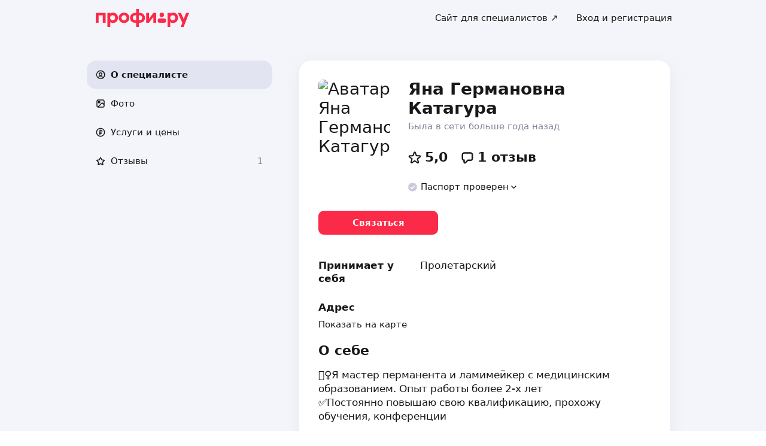

--- FILE ---
content_type: text/html; charset=utf-8
request_url: https://profi.ru/profile/KataguraYG/
body_size: 44770
content:
<!DOCTYPE html><html lang="ru"><head><meta charSet="utf-8" data-next-head=""/><meta charSet="utf-8"/><meta name="viewport" content="width=device-width, initial-scale=1.0, maximum-scale=3.0, user-scalable=yes, viewport-fit=contain" data-next-head=""/><meta name="description" content="Катагура Яна Германовна: татуаж, окрашивание бровей, окрашивание ресниц, завивка ресниц, коррекция татуажа. Можете ознакомиться с 1 отзывом и сделать правильный выбор." data-next-head=""/><meta name="keywords" content="татуаж, окрашивание бровей, окрашивание ресниц, завивка ресниц, коррекция татуажа" data-next-head=""/><meta property="og:type" content="website" data-next-head=""/><link rel="canonical" href="https://profi.ru/geo-rnd/profile/KataguraYG/" data-next-head=""/><link rel="preload" href="/_next/static/media/logo_red.0734934e.svg" as="image" data-next-head=""/><title data-next-head="">Катагура Яна Германовна (татуаж, окрашивание бровей).</title><meta name="twitter:card" content="summary_large_image" data-next-head=""/><meta property="og:image:width" content="1200" data-next-head=""/><meta property="og:image:height" content="630" data-next-head=""/><meta property="og:image" content="https://profi.ru/og-image?token=eyJhbGciOiJIUzI1NiIsInR5cCI6IkpXVCJ9.[base64].UWC7N2xp6WXvkl3dtDIb0Uad-lM-oiaX4q1XV6Zwwlo" data-next-head=""/><meta property="og:site_name" content="Profi.ru" data-next-head=""/><meta property="og:locale" content="ru_RU" data-next-head=""/><meta property="og:title" content="Яна Катагура на «Профи.ру». " data-next-head=""/><meta property="og:description" content="Татуаж, окрашивание бровей, окрашивание ресниц." data-next-head=""/><meta property="og:url" content="https://profi.ru/profile/KataguraYG/" data-next-head=""/><meta property="vk:image" content="https://profi.ru/og-image?token=eyJhbGciOiJIUzI1NiIsInR5cCI6IkpXVCJ9.[base64].UWC7N2xp6WXvkl3dtDIb0Uad-lM-oiaX4q1XV6Zwwlo" data-next-head=""/><meta property="twitter:image" content="https://profi.ru/og-image?token=eyJhbGciOiJIUzI1NiIsInR5cCI6IkpXVCJ9.[base64].UWC7N2xp6WXvkl3dtDIb0Uad-lM-oiaX4q1XV6Zwwlo" data-next-head=""/><meta http-equiv="X-UA-Compatible" content="IE=edge"/><meta http-equiv="Content-Language" content="ru_RU"/><meta name="apple-mobile-web-app-capable" content="no"/><meta name="format-detection" content="telephone=no"/><meta name="google" content="notranslate"/><link rel="icon" href="/profiru-favicon-16x16.ico?v=2" type="image/x-icon" sizes="16x16"/><link rel="icon" href="/profiru-favicon-32x32.ico?v=2" type="image/x-icon" sizes="32x32"/><link rel="apple-touch-icon-precomposed" sizes="152x152" href="/apple-touch-icon-152x152-red-precomposed.png"/><link rel="apple-touch-icon-precomposed" sizes="144x144" href="/apple-touch-icon-144x144-red-precomposed.png"/><link rel="apple-touch-icon-precomposed" sizes="120x120" href="/apple-touch-icon-120x120-red-precomposed.png"/><link rel="apple-touch-icon-precomposed" sizes="114x114" href="/apple-touch-icon-114x114-red-precomposed.png"/><link rel="apple-touch-icon-precomposed" sizes="76x76" href="/apple-touch-icon-76x76-red-precomposed.png"/><link rel="apple-touch-icon-precomposed" sizes="72x72" href="/apple-touch-icon-72x72-red-precomposed.png"/><link rel="apple-touch-icon-precomposed" href="/apple-touch-icon-red-precomposed.png"/><meta property="og:type" content="website"/><link rel="preload" href="/_next/static/css/9d31c595af80f6b3.css" as="style"/><link rel="preload" href="/_next/static/css/a088b65428cd8a5e.css" as="style"/><link rel="preload" href="/_next/static/css/131feef5afd78055.css" as="style"/><link rel="preload" href="/_next/static/css/f6df5251d44bc7ae.css" as="style"/><script type="application/ld+json" data-next-head="">{"@context":"http://schema.org/","@type":"LocalBusiness","url":"https://profi.ru/profile/KataguraYG/","name":"Яна Катагура","address":["Пролетарский"],"telephone":"+78003334545","logo":"https://cdn.profi.ru/xfiles/pfiles/cec4cee644684fa095d90160daad5d9d.jpg-profi_a34-240.jpg","image":["https://cdn.profi.ru/xfiles/pfiles/cec4cee644684fa095d90160daad5d9d.jpg-profi_a34-240.jpg","https://cdn.profi.ru/xfiles/pfiles/02f4b44b607c4a069579d9b019ac3056.jpg-profi_w1500.jpg","https://cdn.profi.ru/xfiles/pfiles/aebc1c38ef55493e8695c2efdc301a18.jpg-profi_w1500.jpg"],"priceRange":"от 600 Руб.","hasOfferCatalog":{"@type":"OfferCatalog","name":"Татуаж, окрашивание бровей, окрашивание ресниц – Услуги и цены","itemListElement":[{"@type":"Offer","price":"от 1500","priceCurrency":"RUB","itemOffered":{"@type":"Service","name":"ламинирование ресниц"}},{"@type":"Offer","price":"от 1500","priceCurrency":"RUB","itemOffered":{"@type":"Service","name":"ламинирование бровей"}},{"@type":"Offer","price":"от 700","priceCurrency":"RUB","itemOffered":{"@type":"Service","name":"окрашивание бровей"}},{"@type":"Offer","price":"от 600","priceCurrency":"RUB","itemOffered":{"@type":"Service","name":"окрашивание ресниц"}},{"@type":"Offer","price":"от 3500","priceCurrency":"RUB","itemOffered":{"@type":"Service","name":"татуаж"}},{"@type":"Offer","price":"от 3500","priceCurrency":"RUB","itemOffered":{"@type":"Service","name":"татуаж бровей"}},{"@type":"Offer","price":"от 3500","priceCurrency":"RUB","itemOffered":{"@type":"Service","name":"пудровое напыление бровей"}},{"@type":"Offer","price":"от 3500","priceCurrency":"RUB","itemOffered":{"@type":"Service","name":"татуаж губ"}},{"@type":"Offer","price":"от 3500","priceCurrency":"RUB","itemOffered":{"@type":"Service","name":"напыление губ"}},{"@type":"Offer","price":"от 3500","priceCurrency":"RUB","itemOffered":{"@type":"Service","name":"татуаж глаз"}},{"@type":"Offer","price":"от 3500","priceCurrency":"RUB","itemOffered":{"@type":"Service","name":"межресничный татуаж"}},{"@type":"Offer","price":"от 3500","priceCurrency":"RUB","itemOffered":{"@type":"Service","name":"татуаж стрелок"}},{"@type":"Offer","price":"от 3500","priceCurrency":"RUB","itemOffered":{"@type":"Service","name":"татуаж стрелок с растушёвкой"}},{"@type":"Offer","price":"от 2000","priceCurrency":"RUB","itemOffered":{"@type":"Service","name":"коррекция татуажа"}},{"@type":"Offer","price":"от 2000","priceCurrency":"RUB","itemOffered":{"@type":"Service","name":"коррекция татуажа бровей"}},{"@type":"Offer","price":"от 2000","priceCurrency":"RUB","itemOffered":{"@type":"Service","name":"коррекция татуажа губ"}},{"@type":"Offer","price":"от 2000","priceCurrency":"RUB","itemOffered":{"@type":"Service","name":"коррекция татуажа век"}},{"@type":"Offer","price":"от 1500","priceCurrency":"RUB","itemOffered":{"@type":"Service","name":"удаление татуажа"}},{"@type":"Offer","price":"от 1500","priceCurrency":"RUB","itemOffered":{"@type":"Service","name":"удаление татуажа ремувером"}},{"@type":"Offer","price":"от 3500","priceCurrency":"RUB","itemOffered":{"@type":"Service","name":"перекрытие татуажа"}},{"@type":"Offer","price":"от 1500","priceCurrency":"RUB","itemOffered":{"@type":"Service","name":"завивка ресниц"}},{"@type":"Offer","price":"от 1500","priceCurrency":"RUB","itemOffered":{"@type":"Service","name":"биозавивка ресниц"}}]}}</script><script type="application/ld+json" data-next-head="">{"review":[{"@type":"UserReview","author":"Наталья","datePublished":"4 марта 2022","description":"Всё понравилось, очень внимательный мастер. Хорошо подобраны цвета, прислушиваться к пожеланиям. Приятна в общении. сделала нетолько татуаж бровей, но и губ.","name":"татуаж бровей","reviewRating":{"@type":"Rating","bestRating":"5,2","ratingValue":"5","worstRating":"1"}}],"aggregateRating":{"@type":"AggregateRating","ratingValue":5,"reviewCount":1,"worstRating":1,"bestRating":5,"itemReviewed":"Яна Катагура - [Мастер красоты]"}}</script><style id="critical-css">@font-face{font-family:Roboto;font-style:normal;font-weight:400;src:url('//cdn.profi.ru/profi-front-web/fonts/roboto/roboto-v27-latin-400.eot');src:local('Roboto'),local('Roboto-Regular'),url('//cdn.profi.ru/profi-front-web/fonts/roboto/roboto-v27-latin-400.eot?#iefix') format('embedded-opentype'),url('//cdn.profi.ru/profi-front-web/fonts/roboto/roboto-v27-latin-400.woff2') format('woff2'),url('//cdn.profi.ru/profi-front-web/fonts/roboto/roboto-v27-latin-400.woff') format('woff'),url('//cdn.profi.ru/profi-front-web/fonts/roboto/roboto-v27-latin-400.ttf') format('truetype');unicode-range:U+0000-00FF,U+0131,U+0152-0153,U+02BB-02BC,U+02C6,U+02DA,U+02DC,U+2000-206F,U+2074,U+20AC,U+2122,U+2191,U+2193,U+2212,U+2215,U+FEFF,U+FFFD}@font-face{font-family:Roboto;font-style:normal;font-weight:400;src:url('//cdn.profi.ru/profi-front-web/fonts/roboto/roboto-v27-cyryllic-400.eot');src:local('Roboto'),local('Roboto-Regular'),url('//cdn.profi.ru/profi-front-web/fonts/roboto/roboto-v27-cyryllic-400.eot?#iefix') format('embedded-opentype'),url('//cdn.profi.ru/profi-front-web/fonts/roboto/roboto-v27-cyryllic-400.woff2') format('woff2'),url('//cdn.profi.ru/profi-front-web/fonts/roboto/roboto-v27-cyryllic-400.woff') format('woff'),url('//cdn.profi.ru/profi-front-web/fonts/roboto/roboto-v27-cyryllic-400.ttf') format('truetype');unicode-range:U+0400-045F,U+0490-0491,U+04B0-04B1,U+2116}@font-face{font-family:Roboto;font-style:normal;font-weight:600;src:url('//cdn.profi.ru/profi-front-web/fonts/roboto/roboto-v27-latin-500.eot');src:local('Roboto Medium'),local('Roboto-Medium'),url('//cdn.profi.ru/profi-front-web/fonts/roboto/roboto-v27-latin-500.eot?#iefix') format('embedded-opentype'),url('//cdn.profi.ru/profi-front-web/fonts/roboto/roboto-v27-latin-500.woff2') format('woff2'),url('//cdn.profi.ru/profi-front-web/fonts/roboto/roboto-v27-latin-500.woff') format('woff'),url('//cdn.profi.ru/profi-front-web/fonts/roboto/roboto-v27-latin-500.ttf') format('truetype');unicode-range:U+0000-00FF,U+0131,U+0152-0153,U+02BB-02BC,U+02C6,U+02DA,U+02DC,U+2000-206F,U+2074,U+20AC,U+2122,U+2191,U+2193,U+2212,U+2215,U+FEFF,U+FFFD}@font-face{font-family:Roboto;font-style:normal;font-weight:600;src:url('//cdn.profi.ru/profi-front-web/fonts/roboto/roboto-v27-cyryllic-500.eot');src:local('Roboto Medium'),local('Roboto-Medium'),url('//cdn.profi.ru/profi-front-web/fonts/roboto/roboto-v27-cyryllic-500.eot?#iefix') format('embedded-opentype'),url('//cdn.profi.ru/profi-front-web/fonts/roboto/roboto-v27-cyryllic-500.woff2') format('woff2'),url('//cdn.profi.ru/profi-front-web/fonts/roboto/roboto-v27-cyryllic-500.woff') format('woff'),url('//cdn.profi.ru/profi-front-web/fonts/roboto/roboto-v27-cyryllic-500.ttf') format('truetype');unicode-range:U+0400-045F,U+0490-0491,U+04B0-04B1,U+2116}@font-face{font-family:Roboto;font-style:normal;font-weight:700;src:url('//cdn.profi.ru/profi-front-web/fonts/roboto/roboto-v27-latin-700.eot');src:local('Roboto Bold'),local('Roboto-Bold'),url('//cdn.profi.ru/profi-front-web/fonts/roboto/roboto-v27-latin-700.eot?#iefix') format('embedded-opentype'),url('//cdn.profi.ru/profi-front-web/fonts/roboto/roboto-v27-latin-700.woff2') format('woff2'),url('//cdn.profi.ru/profi-front-web/fonts/roboto/roboto-v27-latin-700.woff') format('woff'),url('//cdn.profi.ru/profi-front-web/fonts/roboto/roboto-v27-latin-700.ttf') format('truetype');unicode-range:U+0000-00FF,U+0131,U+0152-0153,U+02BB-02BC,U+02C6,U+02DA,U+02DC,U+2000-206F,U+2074,U+20AC,U+2122,U+2191,U+2193,U+2212,U+2215,U+FEFF,U+FFFD}@font-face{font-family:Roboto;font-style:normal;font-weight:700;src:url('//cdn.profi.ru/profi-front-web/fonts/roboto/roboto-v27-cyryllic-700.eot');src:local('Roboto Bold'),local('Roboto-Bold'),url('//cdn.profi.ru/profi-front-web/fonts/roboto/roboto-v27-cyryllic-700.eot?#iefix') format('embedded-opentype'),url('//cdn.profi.ru/profi-front-web/fonts/roboto/roboto-v27-cyryllic-700.woff2') format('woff2'),url('//cdn.profi.ru/profi-front-web/fonts/roboto/roboto-v27-cyryllic-700.woff') format('woff'),url('//cdn.profi.ru/profi-front-web/fonts/roboto/roboto-v27-cyryllic-700.ttf') format('truetype');unicode-range:U+0400-045F,U+0490-0491,U+04B0-04B1,U+2116}@font-face{font-family:ONY-FORM;font-style:normal;font-weight:400;src:url('//cdn.profi.ru/profi-front-web/fonts/ONY_FORM/ONY-FORM-New-Regular.woff2') format('woff2'),url('//cdn.profi.ru/profi-front-web/fonts/ONY_FORM/ONY-FORM-New-Regular.woff') format('woff')}@font-face{font-family:ONY-FORM;font-style:normal;font-weight:600;src:url('//cdn.profi.ru/profi-front-web/fonts/ONY_FORM/ONY-FORM-New-Medium.woff2') format('woff2'),url('//cdn.profi.ru/profi-front-web/fonts/ONY_FORM/ONY-FORM-New-Medium.woff') format('woff')}:root{--container-desktop-reset:-30px;--container-desktop-offset:30px;--container-mobile-reset:-20px;--container-mobile-offset:20px}body{background:var(--uikit-color-backgroundPrimary);color:var(--uikit-color-textPrimary);font-family:var(--uikit-font-fontFamily);font-size:var(--uikit-font-bodyM-fontSize);-webkit-font-smoothing:antialiased;line-height:1.33;-webkit-overflow-scrolling:touch;-webkit-tap-highlight-color:transparent;text-rendering:optimizespeed}body,html{width:100%;height:100%}#__next{display:flex;min-height:100%;flex-direction:column}body[data-fullscreen-profile]{overflow-y:hidden!important}ol,ul{padding:0;list-style:none}blockquote,body,dd,dl,figcaption,figure,h1,h2,h3,h4,h5,h6,li,ol,p,ul{margin:0}button,input,select,textarea{font-family:var(--ui-font-family)}@media (prefers-reduced-motion:reduce){*{animation-duration:0s!important;animation-iteration-count:1!important;scroll-behavior:auto!important;transition-duration:0s!important}}.ui_2SXfw{color:#181818;color:var(--ui-color-text)}.ui_1pcoM{color:#838398;color:var(--ui-color-text-muted)}.ui_2nG75{color:#c9c9dd;color:var(--ui-color-text-disabled)}.ui_t3Fl-{color:#fff;color:var(--ui-color-primaryInverse)}.ui_1aPku,.ui_UlWF3{text-align:center}.ui_2K0mm{border-radius:4px;min-height:1rem;color:transparent}.ui_3lNQq{font-family:ONY-FORM,-apple-system,BlinkMacSystemFont,Roboto,Arial,sans-serif;font-family:var(--ui-font-family-secondary);font-size:32px;font-size:var(--ui-text-size-3xl-laptop);line-height:40px;line-height:var(--ui-text-lineHeight-3xl-laptop)}@media (min-width:1024px){.ui_3lNQq{font-size:40px;font-size:var(--ui-text-size-3xl-desktop);line-height:44px;line-height:var(--ui-text-lineHeight-3xl-desktop)}}.ui_3PGJ5{font-family:ONY-FORM,-apple-system,BlinkMacSystemFont,Roboto,Arial,sans-serif;font-family:var(--ui-font-family-secondary);font-size:40px;font-size:var(--ui-text-size-4xl-laptop);line-height:44px;line-height:var(--ui-text-lineHeight-4xl-laptop)}@media (min-width:1024px){.ui_3PGJ5{font-size:60px;font-size:var(--ui-text-size-4xl-desktop);line-height:60px;line-height:var(--ui-text-lineHeight-4xl-desktop)}}.ui_9c6iR{font-family:ONY-FORM,-apple-system,BlinkMacSystemFont,Roboto,Arial,sans-serif;font-family:var(--ui-font-family-secondary);font-size:60px;font-size:var(--ui-text-size-5xl-laptop);line-height:60px;line-height:var(--ui-text-lineHeight-5xl-laptop)}@media (min-width:1024px){.ui_9c6iR{font-size:80px;font-size:var(--ui-text-size-5xl-desktop);line-height:80px;line-height:var(--ui-text-lineHeight-5xl-desktop);letter-spacing:-2px;letter-spacing:var(--ui-text-letterSpacing-5xl-desktop)}}.ui_1iXtc{position:relative;flex-shrink:0}.ui_13AKO{width:100%;height:100%;overflow:hidden;display:flex;justify-content:center;align-items:center}.ui_1q2aA{background:#eff1f8;background:var(--ui-color-light)}.ui_2-COb{width:100%;height:100%;object-fit:cover;object-position:top}.ui_LqpiJ{position:absolute;right:0;bottom:0;border:2px solid #fff;width:.25em;height:.25em;border-radius:50%;background:#1bb577;background:var(--ui-color-success);-webkit-transform:translate(.25em,.25em);transform:translate(.25em,.25em)}.ui_4LhNz{width:1.8em;height:1.8em}.ui_4LhNz .ui_13AKO{border-radius:50%}.ui_4LhNz .ui_LqpiJ{right:12%;bottom:12%}.ui_j6qVY{width:2.222em;height:2.888em}.ui_j6qVY .ui_13AKO{border-radius:8px;border-radius:var(--ui-border-radius-s)}.ui_j6qVY .ui_LqpiJ{right:5%;bottom:5%}.ui_3YUp5{width:90px;height:120px}.ui_3aCMg{width:120px;height:160px}.ui_4LhNz.ui_3YUp5{height:90px}.ui_Kv-Kl{margin:0 auto;padding:0 20px;box-sizing:border-box}@media (min-width:732px){.ui_Kv-Kl{max-width:1020px;padding:0 30px}}@media (min-width:1281px){.ui_Kv-Kl{max-width:1200px}}.ui_1q6sj{margin:0 -10px;display:flex;flex-wrap:wrap;box-sizing:border-box}@media (min-width:732px){.ui_1q6sj{margin:0 -30px}}.ui_1liXe{padding:0 10px;flex:1 0 0%;box-sizing:border-box}.ui_2RA0g{flex:0 0 auto;width:8.3333333333%}.ui_39-xl{margin-left:8.3333333333%}.ui_uG-cG{flex:0 0 auto;width:16.6666666667%}.ui_1UAXC{margin-left:16.6666666667%}.ui_3FJ0s{flex:0 0 auto;width:25%}.ui_mwOq9{margin-left:25%}.ui_2wcOv{flex:0 0 auto;width:33.3333333333%}.ui_2uxGb{margin-left:33.3333333333%}.ui_1Ybke{flex:0 0 auto;width:41.6666666667%}.ui_2KfqY{margin-left:41.6666666667%}.ui_2SJG6{flex:0 0 auto;width:50%}.ui_h4DID{margin-left:50%}.ui_1BKvT{flex:0 0 auto;width:58.3333333333%}.ui_1kKLf{margin-left:58.3333333333%}.ui_2BO_3{flex:0 0 auto;width:66.6666666667%}.ui_Acmna{margin-left:66.6666666667%}.ui_3mEDq{flex:0 0 auto;width:75%}.ui_pDNAq{margin-left:75%}.ui_3P_kt{flex:0 0 auto;width:83.3333333333%}.ui_2T2BY{margin-left:83.3333333333%}.ui_1ake-{flex:0 0 auto;width:91.6666666667%}.ui_3uycp{margin-left:91.6666666667%}.ui_31jh7{flex:0 0 auto;width:100%}.ui_hR7B_{margin-left:100%}@media (min-width:732px){.ui_1liXe{padding:0 30px}.ui_3wTMU{flex:0 0 auto;width:8.3333333333%}.ui_1EB6y{margin-left:8.3333333333%}.ui_1Ys0A{flex:0 0 auto;width:16.6666666667%}.ui_Hfm22{margin-left:16.6666666667%}.ui_1wfQq{flex:0 0 auto;width:25%}.ui_2yiAw{margin-left:25%}.ui_Xn2QY{flex:0 0 auto;width:33.3333333333%}.ui_2HlyD{margin-left:33.3333333333%}.ui_3zE_e{flex:0 0 auto;width:41.6666666667%}.ui_1DJGi{margin-left:41.6666666667%}.ui_1mFq_{flex:0 0 auto;width:50%}.ui_3tUbf{margin-left:50%}.ui_3YQny{flex:0 0 auto;width:58.3333333333%}.ui_1gOO4{margin-left:58.3333333333%}.ui_Tlfx3{flex:0 0 auto;width:66.6666666667%}.ui_2-DhM{margin-left:66.6666666667%}.ui_lI3Cv{flex:0 0 auto;width:75%}.ui_21j0J{margin-left:75%}.ui_H4_3u{flex:0 0 auto;width:83.3333333333%}.ui_2Z1eM{margin-left:83.3333333333%}.ui_1SvZo{flex:0 0 auto;width:91.6666666667%}.ui_3a09q{margin-left:91.6666666667%}.ui_3YbMk{flex:0 0 auto;width:100%}.ui_1oFY1{margin-left:100%}}@media (min-width:1024px){.ui_3FlYJ{flex:0 0 auto;width:8.3333333333%}.ui_BzTQ2{margin-left:8.3333333333%}.ui_1k4rk{flex:0 0 auto;width:16.6666666667%}.ui_HLNFN{margin-left:16.6666666667%}.ui_1726q{flex:0 0 auto;width:25%}.ui_22Ear{margin-left:25%}.ui_3YM_t{flex:0 0 auto;width:33.3333333333%}.ui_22S93{margin-left:33.3333333333%}.ui_1eyul{flex:0 0 auto;width:41.6666666667%}.ui_OUzMv{margin-left:41.6666666667%}.ui_6Bn9V{flex:0 0 auto;width:50%}.ui_2A7Dk{margin-left:50%}.ui_1kJL1{flex:0 0 auto;width:58.3333333333%}.ui_2FRY2{margin-left:58.3333333333%}.ui_1-hwM{flex:0 0 auto;width:66.6666666667%}.ui_2H0-H{margin-left:66.6666666667%}.ui_M75J_{flex:0 0 auto;width:75%}.ui_35Aao{margin-left:75%}.ui_26v5V{flex:0 0 auto;width:83.3333333333%}.ui_TROnX{margin-left:83.3333333333%}.ui_1isY3{flex:0 0 auto;width:91.6666666667%}.ui_3csVP{margin-left:91.6666666667%}.ui_2hN2r{flex:0 0 auto;width:100%}.ui_3LtDb{margin-left:100%}}@media (min-width:1280px){.ui_1WBEz{flex:0 0 auto;width:8.3333333333%}.ui_2qTuH{margin-left:8.3333333333%}.ui_q6hyH{flex:0 0 auto;width:16.6666666667%}.ui_10Pt6{margin-left:16.6666666667%}.ui_3siqY{flex:0 0 auto;width:25%}.ui_gkw9Q{margin-left:25%}.ui_2cwqa{flex:0 0 auto;width:33.3333333333%}.ui_1EGYE{margin-left:33.3333333333%}.ui_15-NW{flex:0 0 auto;width:41.6666666667%}.ui_o9Bac{margin-left:41.6666666667%}.ui_30JOP{flex:0 0 auto;width:50%}.ui_o73Aa{margin-left:50%}.ui_2q_dn{flex:0 0 auto;width:58.3333333333%}.ui_1KVTg{margin-left:58.3333333333%}.ui_3Ky-N{flex:0 0 auto;width:66.6666666667%}.ui_3lFbI{margin-left:66.6666666667%}.ui_3D3LI{flex:0 0 auto;width:75%}.ui_2dq2v{margin-left:75%}.ui_1icgP{flex:0 0 auto;width:83.3333333333%}.ui_242VF{margin-left:83.3333333333%}.ui_xzIHf{flex:0 0 auto;width:91.6666666667%}.ui_Fa2Fk{margin-left:91.6666666667%}.ui_3s6k5{flex:0 0 auto;width:100%}.ui_20Ub-{margin-left:100%}}.ui_2QW3c{font:inherit;position:relative;border:none;font-weight:600;border-radius:.6em;line-height:1em;cursor:pointer;display:inline-flex;justify-content:center;align-items:center;outline:0;text-decoration:none}.ui_2QW3c[disabled]{cursor:default}.ui_2QW3c:active:not([disabled]){opacity:.85}.ui_2QW3c.ui__sBR4{border-radius:50%;justify-content:center;align-items:center;min-height:0;padding:0}.ui_2QW3c.ui__sBR4 .ui_3vUWP{display:inline-flex}.ui_3vUWP{display:flex;text-align:left;flex-grow:1}.ui_3lsDn,.ui_3vUWP{justify-content:center}.ui_3lsDn{flex-shrink:0;display:inline-flex;align-items:center}.ui_C-Tod{margin-right:.3em}.ui_2Abw3{background-color:#fa2a48;background-color:var(--ui-color-primary)}.ui_2Abw3,.ui_2Abw3:hover:not([disabled]){color:#fff;color:var(--ui-color-primaryInverse)}.ui_2Abw3:hover:not([disabled]){background-color:#e2223d;background-color:var(--ui-color-primaryState)}.ui_2Abw3[disabled]{color:#ff9099;color:var(--ui-color-primaryInverseState)}.ui_2vz2O{background-color:#181818;background-color:var(--ui-color-secondary)}.ui_2vz2O,.ui_2vz2O:hover:not([disabled]){color:#fff;color:var(--ui-color-secondaryInverse)}.ui_2vz2O:hover:not([disabled]){background-color:#3b3b3b;background-color:var(--ui-color-secondaryState)}.ui_2vz2O[disabled]{color:#666;color:var(--ui-color-secondaryInverseState)}.ui_2VriV{background-color:#eff1f8;background-color:var(--ui-color-light)}.ui_2VriV,.ui_2VriV:hover:not([disabled]){color:#181818;color:var(--ui-color-lightInverse)}.ui_2VriV:hover:not([disabled]){background-color:#e7e9f4;background-color:var(--ui-color-lightState)}.ui_2VriV[disabled]{color:#838398;color:var(--ui-color-lightInverseState)}.ui_7LGOn{background-color:#fff;background-color:var(--ui-color-primaryInverse);box-shadow:0 5px 30px 0 rgba(0,0,0,.15)}.ui_7LGOn,.ui_7LGOn:hover:not([disabled]){color:#181818;color:var(--ui-color-lightInverse)}.ui_7LGOn:hover:not([disabled]){box-shadow:0 2px 20px 0 rgba(0,0,0,.25)}.ui_7LGOn[disabled]{box-shadow:none;color:#838398;color:var(--ui-color-lightInverseState)}.ui_1MjKu{background-color:transparent}.ui_1MjKu,.ui_1MjKu:hover:not([disabled]){color:#181818;color:var(--ui-color-lightInverse)}.ui_1MjKu:hover:not([disabled]){background-color:#eff1f8;background-color:var(--ui-color-light)}.ui_1MjKu[disabled]{color:#838398;color:var(--ui-color-lightInverseState)}.ui_TnTwL{background-color:var(--ui-color-facebook);color:#fff}.ui_TnTwL:hover:not([disabled]){color:#fff;background-color:var(--ui-color-fb-hover)}.ui_TnTwL:active:not([disabled]){background-color:var(--ui-color-fb-active)}.ui_1YROP{background-color:#fc0;background-color:var(--ui-color-ya)}.ui_1YROP,.ui_1YROP:hover:not([disabled]){color:#000}.ui_1L6DH{background-color:#2787f5;background-color:var(--ui-color-vk);color:#fff}.ui_1L6DH:hover:not([disabled]){color:#fff;background-color:var(--ui-color-vk-hover)}.ui_1L6DH:active:not([disabled]){background-color:var(--ui-color-vk-active)}.ui_3Yi-C{padding:0 15px;min-height:35px;font-size:13px;font-size:var(--ui-text-size-s)}.ui_3Yi-C.ui__sBR4{width:30px;height:30px;font-size:16px}.ui_3aY4S{padding:0 15px;min-height:40px;font-size:15px;font-size:var(--ui-text-size-m)}.ui_3aY4S.ui__sBR4{width:40px;height:40px;font-size:20px}.ui__HiyL{padding:0 15px;min-height:50px;font-size:17px;font-size:var(--ui-text-size-l)}.ui__HiyL.ui__sBR4{width:50px;height:50px;font-size:22px}.ui__sBR4{border-radius:50px}.ui_2QS_i{width:100%;display:flex;box-sizing:border-box}.ui_1HJJN,.ui_2-Fsq{display:inline-flex;flex-shrink:0}.ui_1HJJN{padding-right:7px}.ui_2-Fsq{padding-left:7px}.ui_2m_jv{color:#181818;color:var(--ui-color-link);text-decoration:none;background:0 0;padding:0;min-height:inherit}.ui_2m_jv.ui_JPWCL{line-height:1.33em;border-radius:0;box-shadow:inset 0 -1px 0 #d9d9d9;box-shadow:var(--ui-link-shadow)}.ui_2m_jv.ui_JPWCL:hover{box-shadow:inset 0 -1px 0 rgba(224,25,53,.3);box-shadow:var(--ui-link-shadowState)}.ui_2m_jv[disabled]{color:#838398;color:var(--ui-color-lightInverseState)}.ui_2m_jv:hover{color:#fa2a48;color:var(--ui-color-primary)}.ui_3vOd5{font-weight:400}.ui_Iolb_{background-color:transparent;color:transparent}.ui_Iolb_.ui_3vUWP{border-radius:4px}.ui_Iolb_:hover:not([disabled]){color:transparent;background-color:transparent}.ui_RUI6k{cursor:default;pointer-events:none}.ui_RUI6k .ui_1HJJN,.ui_RUI6k .ui_2-Fsq,.ui_RUI6k .ui_3vUWP{opacity:0}.ui_12ZrK{position:absolute;top:50%;left:50%;-webkit-animation:ui_1izCw .8s linear infinite;animation:ui_1izCw .8s linear infinite;-webkit-transform:translate(-50%,-50%);transform:translate(-50%,-50%)}@-webkit-keyframes ui_1izCw{0%{-webkit-transform:translate(-50%,-50%) rotate(0);transform:translate(-50%,-50%) rotate(0)}to{-webkit-transform:translate(-50%,-50%) rotate(1turn);transform:translate(-50%,-50%) rotate(1turn)}}@keyframes ui_1izCw{0%{-webkit-transform:translate(-50%,-50%) rotate(0);transform:translate(-50%,-50%) rotate(0)}to{-webkit-transform:translate(-50%,-50%) rotate(1turn);transform:translate(-50%,-50%) rotate(1turn)}}.ui_31D0O{width:100%;min-width:250px;color:#181818;color:var(--ui-color-secondary);box-sizing:border-box}.ui_vTS0Y{display:flex;align-items:center;justify-content:space-between;font-size:17px;font-size:var(--ui-text-size-l);font-weight:600;line-height:22px;line-height:var(--ui-text-lineHeight-l)}.ui_7m8NV{flex-grow:1;padding:9px 10px}.ui_3or96{order:-1;text-align:left}.ui_1y2xL{text-align:center}.ui_1wqni{order:1;text-align:right}.ui_371fF{flex:none;font-size:17px;font-size:var(--ui-text-size-l)}.ui_3yBz0{visibility:hidden}.ui_4r-9x{width:100%;table-layout:fixed;border-collapse:collapse}.ui_PMKUb{position:relative;padding:3px 0 12px;font-size:13px;font-size:var(--ui-text-size-s);font-weight:600;line-height:16px;line-height:var(--ui-text-lineHeight-s)}.ui_PMKUb:after{content:"";position:absolute;bottom:1px;left:0;right:0;height:1px;background:#e8e8f4;background:var(--ui-border-color);opacity:.5}.ui_3f3AO{width:15%}.ui_3bPvt{padding:7px 0 9px;background:0 0;border-radius:8px;border-radius:var(--ui-border-radius-m);font-size:15px;font-size:var(--ui-text-size-m);line-height:20px;line-height:var(--ui-text-lineHeight-m);text-align:center;cursor:pointer;-webkit-user-select:none;-ms-user-select:none;user-select:none}.ui_3bPvt:hover:not(.ui_2oW8z){background:#eff1f8;background:var(--ui-color-light)}.ui_1Hx1M{font-weight:600}.ui_2oW8z{color:#838398;color:var(--ui-color-lightInverseState);cursor:default}.ui_ej7qc{background:#181818;background:var(--ui-color-secondary);color:#fff;color:var(--ui-color-secondaryInverse);font-weight:600}.ui_ej7qc:hover:not(.ui_2oW8z){background:#3b3b3b;background:var(--ui-color-secondaryState)}.ui_ej7qc.ui_2oW8z{color:#666;color:var(--ui-color-secondaryInverseState)}.ui_3Cs-h{display:flex;justify-content:space-between;flex-wrap:wrap}@media screen and (min-width:732px){.ui_3Cs-h{flex-wrap:nowrap}.ui_3QAaB{flex:1 1 auto}.ui_3QAaB:not(:last-of-type){margin-right:30px}}.ui_2yWhm{cursor:pointer}.ui_1Vx4e{opacity:0;visibility:hidden;position:absolute;pointer-events:none;z-index:100}.ui_1Vx4e.ui_2E6--{right:0}.ui_1Vx4e.ui_1pSl3,.ui_1Vx4e.ui_2E6--{top:100%;padding-top:5px;-webkit-transform:translate3d(0,10px,0);transform:translate3d(0,10px,0)}.ui_1Vx4e.ui_1pSl3{left:0}.ui_1Vx4e.ui_3OqQA{left:0}.ui_1Vx4e.ui_1QRZi,.ui_1Vx4e.ui_3OqQA{bottom:100%;padding-bottom:5px;-webkit-transform:translate3d(0,-10px,0);transform:translate3d(0,-10px,0)}.ui_1Vx4e.ui_1QRZi{right:0}.ui_1Vx4e.ui_3szt2{bottom:0;left:0;-webkit-transform:translate3d(0,10px,0);transform:translate3d(0,10px,0)}.ui_1Vx4e.ui_1HH81{-webkit-transform:translateZ(0);transform:translateZ(0);opacity:1;visibility:visible;pointer-events:auto}.ui_1ILNl{display:block;min-width:100%}.ui_1ZTCd{transition:opacity .15s,visibility .15s,-webkit-transform .15s;transition:transform .15s,opacity .15s,visibility .15s;transition:transform .15s,opacity .15s,visibility .15s,-webkit-transform .15s}.ui_2gTjQ{box-shadow:0 5px 30px rgba(0,0,0,.05);box-shadow:var(--ui-box-shadow);display:flex;justify-content:flex-start;flex-direction:column;background:#fff;background:var(--ui-bg-default);border-radius:12px;border-radius:var(--ui-border-radius-l);padding:5px;max-width:450px;min-width:300px}.ui_1Y17I{padding:0}.ui_tQIV6:before{left:50px}.ui_2O20K:before{right:50px}.ui_33HPb,.ui_Z643L{position:relative}.ui_Z643L{display:inline-flex;background:#eff1f8;background:var(--ui-color-light);border:1px solid transparent;color:#181818;color:var(--ui-color-lightInverse);box-sizing:border-box}.ui_1Pr0i{display:flex;justify-content:flex-start;flex-wrap:wrap;width:100%}.ui_Z643L:not(.ui_PGl8I):hover{background:#e7e9f4;background:var(--ui-color-lightState)}.ui_PGl8I{color:#c9c9dd;color:var(--ui-color-disabled)}.ui_kMDKc{border-color:#ffad0b;border-color:var(--ui-color-warning)}.ui_318XF{padding:8px 14px 9px;border-radius:8px;border-radius:var(--ui-border-radius-s);font-size:13px;font-size:var(--ui-text-size-s);font-weight:400;line-height:16px;line-height:var(--ui-text-lineHeight-s)}.ui_2rTnS{padding:8px 14px 10px;border-radius:8px;border-radius:var(--ui-border-radius-m);font-size:15px;font-size:var(--ui-text-size-m);font-weight:400;line-height:20px;line-height:var(--ui-text-lineHeight-m)}.ui_2XeA9{padding:6px 14px 10px}.ui_2XeA9,.ui_3nXFW{border-radius:12px;border-radius:var(--ui-border-radius-l)}.ui_3nXFW{padding:12px 14px 14px;font-size:17px;font-size:var(--ui-text-size-l);font-weight:400;line-height:22px;line-height:var(--ui-text-lineHeight-l)}.ui_1ME_V{padding:9px 14px 10px}.ui_3dBxZ{padding:18px 19px 19px;border-radius:12px;border-radius:var(--ui-border-radius-xl);font-size:22px;font-size:var(--ui-text-size-xl);font-weight:600;line-height:28px;line-height:var(--ui-text-lineHeight-xl)}.ui_dQatb{display:inline-flex;align-items:baseline;box-sizing:border-box;width:100%}.ui_2qhBo{position:relative;flex:auto;display:block;min-width:0;width:100%}.ui_2-v65{padding-top:17px}.ui_XdSOf{flex-wrap:wrap}.ui_197yH,.ui_2jU8E{display:inline-flex;flex-wrap:wrap;max-width:100%;height:100%;flex:none;line-height:inherit;white-space:nowrap;color:#838398;color:var(--ui-color-lightInverseState)}.ui_2jU8E{align-self:flex-start;margin-right:7px}.ui_2jU8E>svg{margin-top:3px}.ui_197yH{align-self:stretch;align-items:center;margin-left:7px}.ui_IaLFg{position:absolute;left:0;display:inline-block;width:100%;padding-bottom:1px;color:#838398;color:var(--ui-color-lightInverseState);font:inherit;white-space:nowrap;text-overflow:ellipsis;overflow:hidden;vertical-align:middle;-webkit-transform:translate3d(0,-8px,0);transform:translate3d(0,-8px,0);-webkit-transform-origin:0 0;transform-origin:0 0;transition-property:font-size,line-height,-webkit-transform;transition-property:font-size,line-height,transform;transition-property:font-size,line-height,transform,-webkit-transform;transition-duration:.1s;transition-timing-function:ease-in-out;will-change:font-size,line-height,transform;pointer-events:none}.ui_1YiIk{font-size:13px;line-height:17px;-webkit-transform:translate3d(0,-16px,0);transform:translate3d(0,-16px,0)}.ui_27dTD{margin:0;padding:0;background:0 0;border:0;outline:0;color:inherit;font:inherit;overflow:visible;width:100%;max-width:100%}.ui_27dTD::-webkit-inner-spin-button,.ui_27dTD::-webkit-outer-spin-button{-webkit-appearance:none;margin:0}.ui_27dTD[type=number]{-moz-appearance:textfield}.ui_27dTD::-webkit-input-placeholder{color:#838398;color:var(--ui-color-lightInverseState);font-weight:400;opacity:1}.ui_27dTD:-ms-input-placeholder{color:#838398;color:var(--ui-color-lightInverseState);font-weight:400;opacity:1}.ui_27dTD::placeholder{color:#838398;color:var(--ui-color-lightInverseState);font-weight:400;opacity:1}.ui_27dTD:disabled{-webkit-text-fill-color:#c9c9dd;-webkit-text-fill-color:var(--ui-color-disabled);opacity:1}.ui_4CxXL{margin:0;padding:0;background:0 0;border:0;outline:0;color:inherit;font:inherit;resize:none;overflow:auto;width:100%;max-width:100%;vertical-align:middle}.ui_4CxXL::-webkit-input-placeholder{color:#838398;color:var(--ui-color-lightInverseState);font-weight:400;opacity:1}.ui_4CxXL:-ms-input-placeholder{color:#838398;color:var(--ui-color-lightInverseState);font-weight:400;opacity:1}.ui_4CxXL::placeholder{color:#838398;color:var(--ui-color-lightInverseState);font-weight:400;opacity:1}.ui_4CxXL:disabled{-webkit-text-fill-color:#c9c9dd;-webkit-text-fill-color:var(--ui-color-disabled);opacity:1}.ui_H3t8P{position:relative;width:100%}.ui_dPZf2{position:relative;z-index:2}.ui_3_4Zb{position:absolute;top:0;bottom:0;left:0;right:0;z-index:1;display:flex;align-items:center}.ui_vLaDY{margin-right:4px;opacity:0;flex:0 1 auto;min-width:1px}.ui_12_XY{color:transparent}.ui_bUFe9{display:flex;justify-content:flex-start;align-items:center;height:100%}.ui_2gMND{margin:0 -2px 0 10px}.ui_2x406{left:15px;width:16px;height:11px;border-radius:2px;background:50% no-repeat transparent;background-image:url(https://cdn.profi.ru/profi-front-web/profi-design-system/bare-phone-input-flags.png);flex-shrink:0}.ui_2OMHN{background:linear-gradient(-180deg,#fff 33.3%,#1653ef 0,#1653ef 66.6%,#ee1b39 0)}.ui_3ZWhi{background:linear-gradient(-180deg,#005bbb,#005bbb 50%,#ffd500 0)}.ui_en81o{background-position:-16px 0}.ui_IYGp9{background-position:-32px 0}.ui_1b8rW{background-position:-48px 0}.ui_qKG-0{background-position:-96px 0}.ui_hCOT3{background-position:-112px 0}.ui_1bYpK{background-position:-144px 0}.ui_3iH6Q{background-position:-176px 0}.ui_2fYTc{background-position:-192px 0}.ui_1yzO4{background-position:-208px 0}.ui_3U1h7{background-position:-224px 0}.ui_2FswN{background-position:-240px 0}.ui_1dEOL{background-position:0 -11px}.ui_2Azj_{background-position:-16px -11px}.ui_3a4ri{background-position:-32px -11px}.ui_3-e9B{background-position:-64px -11px}.ui_2VJH3{background-position:-80px -11px}.ui_2ILCf{background-position:-144px -11px}.ui_3jtIq{background-position:-160px -11px}.ui_3DTub{background-position:-176px -11px}.ui_U-U3L{background-position:-192px -11px}.ui_eRyck{background-position:-240px -11px}.ui_3jbFS{background-position:0 -22px}.ui_UGJpc{background-position:-16px -22px}.ui_23cl7{background-position:-80px -22px}.ui_8kmVH{background-position:-128px -22px}.ui_1UXif{background-position:-160px -22px}.ui_2jyNN{background-position:-176px -22px}.ui_2DIe_{background-position:-208px -22px}.ui_128vY{background-position:0 -33px}.ui_3xFfm{background-position:-16px -33px}.ui_3r-HP{background-position:-32px -33px}.ui_1Ky0B{background-position:-64px -33px}.ui_2vr-F{background-position:-80px -33px}.ui_8hg48{background-position:-96px -33px}.ui_1_ICM{background-position:-128px -33px}.ui_17q2L{background-position:-144px -33px}.ui_26hZS{background-position:-160px -33px}.ui_3ANmK{background-position:-192px -33px}.ui_tgqUE{background-position:-224px -33px}.ui_yVemn{background-position:-240px -33px}.ui_2KPfL,.ui_2SH6J,.ui_2UBl5{background-position:-48px -44px}.ui_21VHx{background-position:-80px -44px}.ui_2eCHD{background-position:-96px -44px}.ui_Le9no{background-position:-112px -44px}.ui_2d5Nc{background-position:-128px -44px}.ui_3R3-Z{background-position:-224px -44px}.ui_1VVKd{background-position:0 -55px}.ui_35UeV{background-position:-16px -55px}.ui_huszI{background-position:-32px -55px}.ui_1JZJx{background-position:-80px -55px}.ui_1CnsJ{background-position:-96px -55px}.ui_1wPLu{background-position:-112px -55px}.ui_1F95_{background-position:-128px -55px}.ui_P9825{background-position:-144px -55px}.ui_3FwlV{background-position:-160px -55px}.ui_dsP3l{background-position:-176px -55px}.ui_34Jzk{background-position:-192px -55px}.ui_1fzBA{background-position:-208px -55px}.ui_gmldl{background-position:-224px -55px}.ui_3FCxS{background-position:-240px -55px}.ui_2LAYF{background-position:0 -66px}.ui_AEYb5{background-position:-16px -66px}.ui_2VKPT{background-position:-32px -66px}.ui_15oDN{background-position:-48px -66px}.ui_251QA{background-position:-64px -66px}.ui_swUvg{background-position:-80px -66px}.ui_nOJjF{background-position:-112px -66px}.ui_fw2yu{background-position:-128px -66px}.ui_3EjK-{background-position:-128px -154px}.ui_2wJLB{background-position:-208px -66px}.ui_1fgcT{background-position:-224px -66px}.ui_3AZ_I{background-position:-240px -66px}.ui_1T-u-{background-position:0 -77px}.ui_3eFq6{background-position:-16px -77px}.ui_2-ih7{background-position:-32px -77px}.ui_2MfMR{background-position:-64px -77px}.ui_3thMI{background-position:-80px -77px}.ui_2i0R9{background-position:-128px -77px}.ui_1TTjy{background-position:-144px -77px}.ui_1EgGz{background-position:-160px -77px}.ui_29Sjh{background-position:-208px -77px}.ui_12UNz{background-position:-224px -77px}.ui_1EAIu{background-position:-112px -154px;height:12px}.ui_25bIZ{background-position:-16px -88px}.ui_30Zif{background-position:-32px -88px}.ui_1eBdG{background-position:-64px -88px}.ui_1b1Ze{background-position:-80px -88px}.ui_3-KHO{background-position:-96px -88px}.ui_2RaB5{background-position:-176px -88px}.ui_2q22B{background-position:-208px -88px}.ui_TTenA{background-position:-240px -88px}.ui_aWA_P{background-position:0 -99px}.ui_jHp7R{background-position:-112px -99px}.ui_2Wlh-,.ui_azYU7{background-position:-128px -99px}.ui_q9C6Z{background-position:-144px -99px}.ui_Flpfu{background-position:-160px -99px}.ui_2b5a7{background-position:-208px -99px}.ui_GiV37{background-position:-224px -99px}.ui_1fux6{background-position:-240px -99px}.ui_HgMRd{background-position:0 -110px}.ui_4eYy0{background-position:-16px -110px}.ui_2nnno{background-position:-48px -110px}.ui_34WvF{background-position:-64px -110px}.ui_2dWhW{background-position:-80px -110px}.ui_h8_4j{background-position:-112px -110px}.ui_15n3F{background-position:-128px -110px}.ui_1iflF{background-position:-144px -110px}.ui_2Gzvu{background-position:-176px -110px}.ui_2Yl4d{background-position:-192px -110px}.ui_3NwGB{background-position:-224px -110px}.ui_VHcEL{background-position:-240px -110px}.ui_2x1H8{background-position:-32px -121px}.ui_CqiYi{background-position:-48px -121px}.ui_udOOJ{background-position:-96px -121px}.ui_1PA6J{background-position:-112px -121px}.ui_1RlBg{background-position:-144px -121px}.ui_HaWXX{background-position:-160px -121px}.ui_167BX{background-position:-192px -121px}.ui_2Mj9f{background-position:-240px -121px}.ui_3ftqC{background-position:-32px -132px}.ui_-tjKW{background-position:-64px -132px}.ui_3k6TX{background-position:-144px -132px}.ui_kYy0f{background-position:-160px -132px}.ui_moqGY{background-position:-208px -132px}.ui_1wnyq{background-position:0 -143px}.ui_fxq16{background-position:-48px -143px}.ui_19uFz{background-position:-112px -143px}.ui_3Ugfl{background-position:-128px -143px}.ui_2fCYF{background-position:-144px -143px}.ui_nXZRt{background-position:-160px -143px}.ui_2ax04{background-position:-192px -143px}.ui_QnUyn{background-position:-240px -143px}.ui_1hrVD{display:inline-flex;cursor:pointer;-webkit-user-select:none;-ms-user-select:none;user-select:none}.ui_3DQw_{display:flex;flex-shrink:0;align-items:center;justify-content:center;color:transparent;background-color:#eff1f8;background-color:var(--ui-color-light);transition:background-color .3s;box-sizing:border-box}.ui_2coIT{width:15px;width:var(--ui-text-size-m);height:15px;height:var(--ui-text-size-m);border-radius:3.21429px;font-size:9px}.ui_2ClJz{width:17px;width:var(--ui-text-size-l);height:17px;height:var(--ui-text-size-l);border-radius:4px;font-size:12px;font-size:var(--ui-text-size-xs)}.ui_1yp0o{width:22px;width:var(--ui-text-size-xl);height:22px;height:var(--ui-text-size-xl);border-radius:5px;font-size:15px;font-size:var(--ui-text-size-m)}.ui_1-zh8{width:28px;width:var(--ui-text-size-xxl);height:28px;height:var(--ui-text-size-xxl);border-radius:6px;font-size:17px;font-size:var(--ui-text-size-l);padding:2px 0 0 2px}.ui_2pGWh{border-radius:50%}.ui_2pGWh.ui_2coIT{font-size:3px}.ui_2pGWh.ui_2ClJz{font-size:5px}.ui_2pGWh.ui_1yp0o{font-size:6px}.ui_2pGWh.ui_1-zh8{font-size:8px;padding:0}.ui_1khGI:active+.ui_3DQw_{background-color:#e7e9f4;background-color:var(--ui-color-lightState)}.ui_1khGI:checked+.ui_3DQw_{color:#fff;color:var(--ui-color-secondaryInverse);background-color:#181818;background-color:var(--ui-color-secondary)}.ui_1khGI:disabled~.ui_3DQw_{cursor:default;background-color:#eff1f8;background-color:var(--ui-color-light)}.ui_1khGI:checked:disabled~.ui_3DQw_{color:#838398;color:var(--ui-color-lightInverseState)}.ui_1C7AH,.ui_1Udvb{margin:-3px 0 -2px 9px}.ui_1wsf-{margin-left:10px}.ui_2P2NT{margin:2px 0 0 12px}.ui_1khGI:disabled~.ui_iyxDj{cursor:default;color:#838398;color:var(--ui-color-lightInverseState)}.ui_1QpJl{width:100%}.ui_1khGI{position:absolute;opacity:.01;width:.01px;height:.01px}.ui_3T2bn{color:#838398;color:var(--ui-color-lightInverseState)}.ui_3zVUY input{cursor:pointer}.ui_K3CqA{padding:10px 25px 20px;box-sizing:border-box}.ui_BmnHA{position:fixed;top:-10px;bottom:0;left:0;right:0;background:rgba(0,0,0,.2);-webkit-animation:ui_1ABTX .15s linear;animation:ui_1ABTX .15s linear;z-index:9999}.ui_1yKKh{margin-bottom:-10px;padding-bottom:30px}@-webkit-keyframes ui_1ABTX{0%{-webkit-transform:translate3d(0,10px,0);transform:translate3d(0,10px,0);opacity:0}66%{opacity:1}to{-webkit-transform:translateZ(0);transform:translateZ(0);opacity:1}}@keyframes ui_1ABTX{0%{-webkit-transform:translate3d(0,10px,0);transform:translate3d(0,10px,0);opacity:0}66%{opacity:1}to{-webkit-transform:translateZ(0);transform:translateZ(0);opacity:1}}.ui_31lWS{padding:10px 20px;display:flex;justify-content:flex-start;align-items:center;position:relative;cursor:pointer;color:#181818;color:var(--ui-color-secondary);-webkit-user-select:none;-ms-user-select:none;user-select:none;text-decoration:none}.ui_31lWS svg{flex-shrink:0;margin-right:10px}.ui_2f4rM{border-radius:.6em}.ui_3FCYu,.ui_3FCYu:hover{color:#181818;color:var(--ui-color-secondary)}.ui_3FCYu:hover{background:#f4f5fb;background:var(--ui-bg-light)}.ui_3FCYu.ui_GGE42,.ui_3FCYu:active{background:#e8ebf1;background:var(--ui-bg-lightState);color:#181818;color:var(--ui-color-secondary)}.ui_3FCYu.ui_GGE42{font-weight:600}.ui_3Di1y{color:#666;color:var(--ui-color-secondaryInverseState);cursor:default}.ui_3Di1y:active,.ui_3Di1y:hover{color:#666;color:var(--ui-color-secondaryInverseState);background:#fff;background:var(--ui-bg-default)}.ui_22Gwf{margin-top:20px}.ui_22Gwf:before{content:"";display:block;position:absolute;width:100%;top:-10px;left:0;border-top:1px solid #eff1f8;border-top:1px solid var(--ui-color-light)}.ui_gFAE-:after,.ui_gFAE-:before{content:"";display:block;height:1px;padding-left:inherit;padding-right:inherit;position:absolute;left:0;right:0;background-color:#eff1f8;background-color:var(--ui-color-light);background-clip:content-box}.ui_gFAE-:before{top:0}.ui_gFAE-:after{bottom:0}.ui_gFAE-.ui_GGE42+.ui_gFAE-:before,.ui_gFAE-.ui_GGE42:after,.ui_gFAE-.ui_GGE42:before,.ui_gFAE-:first-child:before,.ui_gFAE-:hover+.ui_gFAE-:before,.ui_gFAE-:hover:after,.ui_gFAE-:hover:before,.ui_gFAE-:not(:last-child):after{display:none}.ui_3Offy{border-radius:12px;border-radius:var(--ui-border-radius-l)}.ui_3EypU{background-color:#e8ebf1;background-color:var(--ui-bg-lightState);object-fit:contain}.ui_3frTo{object-fit:fill}.ui_2PYAu{object-fit:contain}.ui_2wTeq{object-fit:cover}.ui_1hi7c{color:#181818;color:var(--ui-color-link);text-decoration:none;cursor:pointer}.ui_1hi7c:hover{color:#fa2a48;color:var(--ui-color-primary)}.ui_1d8d_,.ui_1d8d_:active,.ui_1d8d_:hover{color:#e7e9f4;color:var(--ui-color-lightState);cursor:default}.ui_1DQpj{box-shadow:inset 0 -1px 0 #d9d9d9;box-shadow:var(--ui-link-shadow)}.ui_1DQpj:hover{box-shadow:inset 0 -1px 0 rgba(224,25,53,.3);box-shadow:var(--ui-link-shadowState)}.ui_24uQM{display:block}.ui_27Xos{border-radius:4px;min-height:1rem}.ui_27Xos,.ui_27Xos:hover{color:transparent}.ui_28G4K{opacity:0;visibility:hidden;position:absolute;pointer-events:none;z-index:100;min-width:100%;box-sizing:border-box}.ui_3kLkk{background:#fff;background:var(--ui-bg-default);box-shadow:0 5px 30px rgba(0,0,0,.05);box-shadow:var(--ui-box-shadow);border-radius:12px;border-radius:var(--ui-border-radius-l);padding:10px 15px}.ui_3hean{opacity:1;visibility:visible;pointer-events:auto}.ui_2vrbd:after{content:"";position:absolute;width:0;height:0;border-left:10px solid transparent;border-right:10px solid transparent}.ui_YLx20:after{border-top:10px solid #fff;border-top:10px solid var(--ui-bg-default)}.ui_3bhzD:after{border-bottom:10px solid #fff;border-bottom:10px solid var(--ui-bg-default)}.ui_21wQM{top:100%;right:0;padding-top:15px}.ui_21wQM .ui_2vrbd:after{top:5px;right:30px}.ui_2GEBp{top:100%;left:0;padding-top:15px}.ui_2GEBp .ui_2vrbd:after{top:5px;left:30px}.ui_2AdBN{top:100%;padding-top:15px}.ui_2AdBN,.ui_2AdBN .ui_2vrbd:after{left:50%;-webkit-transform:translate3d(-50%,0,0);transform:translate3d(-50%,0,0)}.ui_2AdBN .ui_2vrbd:after{top:5px}.ui_1AUZI{bottom:100%;left:0;padding-bottom:15px}.ui_1AUZI .ui_2vrbd:after{bottom:5px;left:30px}.ui_-D0hI{bottom:100%;right:0;padding-bottom:15px}.ui_-D0hI .ui_2vrbd:after{bottom:5px;right:30px}.ui_17U0Z{bottom:100%;padding-bottom:15px}.ui_17U0Z,.ui_17U0Z .ui_2vrbd:after{left:50%;-webkit-transform:translate3d(-50%,0,0);transform:translate3d(-50%,0,0)}.ui_17U0Z .ui_2vrbd:after{bottom:5px}.ui_2kqX0{transition:opacity .15s,visibility .15s}.ui_17O90{padding:0}.ui_Aqx86{position:relative;box-sizing:border-box}.ui_FTm7B,.ui_FTm7B:after{color:currentColor;background:0 0;width:calc(1em - 4px);height:calc(1em - 4px);text-indent:-9999em;border:1.5px solid;border-bottom:1.5px solid transparent;-webkit-transform:translateZ(0);transform:translateZ(0);-webkit-animation:ui_1Gr5i .5s linear infinite;animation:ui_1Gr5i .5s linear infinite;border-radius:50%;display:inline-flex}.ui_fKh5y{position:relative;height:0;width:0;opacity:0;transition:padding .3s,opacity .3s,width .3s,height .3s;overflow:hidden;display:flex;justify-content:center;align-items:center}.ui_fKh5y.ui_33tG1{height:1em;width:1em;opacity:1}.ui_fKh5y.ui_33tG1.ui_2TjSY{padding-right:.5em}.ui_fKh5y.ui_33tG1.ui_18MWx{padding-left:.5em}@-webkit-keyframes ui_1Gr5i{0%{-webkit-transform:rotate(0);transform:rotate(0)}to{-webkit-transform:rotate(1turn);transform:rotate(1turn)}}@keyframes ui_1Gr5i{0%{-webkit-transform:rotate(0);transform:rotate(0)}to{-webkit-transform:rotate(1turn);transform:rotate(1turn)}}.ui_1RNgj{color:#c9c9dd;color:var(--ui-color-text-disabled)}.ui_10_7J{display:inline-block;min-height:20px;min-height:var(--ui-text-lineHeight-m);min-width:20px;min-width:var(--ui-text-lineHeight-m);padding:3px 6px 4px;background:#fa2a48;background:var(--ui-color-primary);border-radius:10px;font-size:12px;font-size:var(--ui-text-size-xs);font-weight:600;line-height:14px;line-height:var(--ui-text-lineHeight-xs);text-align:center;white-space:nowrap;letter-spacing:.4px;vertical-align:middle;-webkit-user-select:none;-ms-user-select:none;user-select:none;box-sizing:border-box}.ui_10_7J,.ui_3HFa7{color:#fff;color:var(--ui-color-primaryInverse)}.ui_3HFa7{background:#838398;background:var(--ui-color-lightInverseState)}.ui_3FLOL{display:inline-block;box-sizing:border-box}.ui_2wiGM{position:absolute;height:0;width:0;visibility:hidden}.ui_3CTTv{position:relative;width:48px;height:28px;background-color:#838398;background-color:var(--ui-color-text-muted);transition:background-color .1s ease;cursor:pointer}.ui_3CTTv,.ui_3CTTv:after{display:block;border-radius:100px}.ui_3CTTv:after{content:"";position:absolute;top:2px;left:2px;height:24px;width:24px;background-color:#fff;background-color:var(--ui-bg-default);box-shadow:0 3px 8px rgba(0,0,0,.15),0 3px 1px rgba(0,0,0,.06);transition:left .1s ease}.ui_2wiGM:checked+.ui_3CTTv{background-color:#1bb577;background-color:var(--ui-color-success)}.ui_2wiGM:checked+.ui_3CTTv:after{left:22px}.ui_2wiGM:disabled+.ui_3CTTv{cursor:default;opacity:.5}.ui_3F5Mb{height:24px}.ui_3F5Mb:after{height:20px;width:20px}.ui_2wiGM:checked+.ui_3F5Mb:after{left:26px}.ui_18fAI{top:10px;right:10px}.ui_1W9XK{position:absolute;z-index:1;background:#fff;background:var(--ui-bg-default);box-shadow:0 5px 30px rgba(0,0,0,.05);box-shadow:var(--ui-box-shadow)}.ui_2TYy_{transition:-webkit-transform .3s;transition:transform .3s;transition:transform .3s,-webkit-transform .3s}.ui_2TYy_:hover:not([disabled]){-webkit-transform:scale(1.1);transform:scale(1.1);background:#fff;background:var(--ui-bg-default)}.ui_10pz3{top:10px;left:10px}.ui_3qHw0{display:flex;width:100%;align-items:flex-start;justify-content:center;overflow-x:hidden;overflow-y:auto;touch-action:pan-y;will-change:transform,opacity;transition:opacity .1s linear,-webkit-transform .1s;transition:transform .1s,opacity .1s linear;transition:transform .1s,opacity .1s linear,-webkit-transform .1s}.ui_1o53T,.ui_3qHw0{position:fixed;z-index:10001;bottom:0;top:0;left:0;right:0}.ui_1o53T{height:100%;background-color:rgba(0,0,0,.7)}.ui_2h_Gm{width:100%;background:#fff;background:var(--ui-bg-primary);border-radius:12px;border-radius:var(--ui-border-radius-l);flex-direction:column;margin:80px auto;touch-action:none}.ui_1quAo,.ui_2h_Gm{position:relative;display:flex;box-sizing:border-box}.ui_1quAo{height:56px;padding:16px 36px;align-items:center;justify-content:center;border-bottom:1px solid var(--grey-line);flex-shrink:0}.ui_1sRS1{left:10px}.ui_1YUtM{position:absolute;top:50%;-webkit-transform:translateY(-50%);transform:translateY(-50%);line-height:1}.ui_2w9Kj{overflow:auto;min-height:100%;height:auto;-webkit-overflow-scrolling:touch}.ui_10vZo,.ui_1daPW{height:100%}.ui_1daPW{width:100%;margin:0;border-radius:0}.ui_2HCxw{padding:24px 20px 35px;box-sizing:border-box}.ui_ahwx3{z-index:1000}.ui_3pf0k,.ui_ahwx3{position:fixed;top:0;left:0;right:0;bottom:0}.ui_3pf0k{z-index:999;height:100%;background:rgba(0,0,0,.2)}.ui_2VZj8{position:absolute;left:0;right:0;bottom:0;z-index:99999;box-sizing:border-box;width:100%;max-height:90vh;border-radius:20px 20px 0 0;box-shadow:0 5px 30px rgba(0,0,0,.05);box-shadow:var(--ui-box-shadow);overflow-x:hidden;overflow-y:auto}.ui_2xQ54{position:fixed}.ui_1Llj4{background:#fff;background:var(--ui-bg-default)}.ui_3Ft_z{background:#fff;background:var(--ui-bg-primary)}.ui_292eD{background:#f4f5fb;background:var(--ui-bg-light)}.ui_Hh344{box-sizing:border-box;overflow:auto;min-height:100%;height:auto;-webkit-overflow-scrolling:touch}.ui_HcAXZ{padding:10px}.ui_LhaRV{-webkit-transform:translateY(70px);transform:translateY(70px);opacity:0}.ui_Owqw0{transition:opacity .15s ease-out,-webkit-transform .15s ease-out;transition:transform .15s ease-out,opacity .15s ease-out;transition:transform .15s ease-out,opacity .15s ease-out,-webkit-transform .15s ease-out}.ui_Owqw0,.ui_Q_j1m{-webkit-transform:translateY(0);transform:translateY(0);opacity:1}.ui_3USS9{-webkit-transform:translateY(70px);transform:translateY(70px);opacity:0;transition:opacity .15s ease-out,-webkit-transform .15s ease-out;transition:transform .15s ease-out,opacity .15s ease-out;transition:transform .15s ease-out,opacity .15s ease-out,-webkit-transform .15s ease-out}.ui_13UIz{display:inline-block}.ui_1g_zG{padding-left:20px;padding-right:20px;text-align:center;background-color:#ffad0b;background-color:var(--ui-color-warning)}.ui_2ftvj{padding-bottom:5px}.ui_3f2co,.ui_PlTGW{position:relative}.ui_3f2co{display:inline-flex;font-size:17px}.ui_1BBoM{color:#c9c9dd;color:var(--ui-border-color-secondary);transition:color .2s ease-in-out,-webkit-transform .2s ease-in-out;transition:color .2s ease-in-out,transform .2s ease-in-out;transition:color .2s ease-in-out,transform .2s ease-in-out,-webkit-transform .2s ease-in-out;line-height:1;outline:0;margin-right:.185em}.ui_366n3{color:#ffad0b;color:var(--ui-color-warning)}.ui_uIqny{cursor:pointer}.ui_3xxGS{-webkit-animation:ui_3smGn .3s linear 1;animation:ui_3smGn .3s linear 1}.ui_rHGLW{transition-property:color,-webkit-transform;transition-property:color,transform;transition-property:color,transform,-webkit-transform;-webkit-transform:translate3d(0,-.09em,0) rotate(-10deg);transform:translate3d(0,-.09em,0) rotate(-10deg)}.ui_2eVio,.ui_2wm2-{stroke:#c9c9dd;stroke:var(--ui-border-color-secondary);stroke-width:2px;color:#eff1f8;color:var(--ui-color-light)}.ui_2eVio>*{fill:none}.ui_3TYgW{color:#ffad0b;color:var(--ui-color-warning);-webkit-transform:translateZ(0);transform:translateZ(0);position:absolute;right:-.45em;opacity:0;transition:opacity .2s ease}.ui_FP0mv{opacity:1}.ui_FP0mv>*{-webkit-animation:ui_3jUo8 .15s ease;animation:ui_3jUo8 .15s ease}.ui_3TYgW>*{-webkit-transform-origin:center;transform-origin:center}.ui_3TYgW .ui_1V63U{-webkit-transform:translate3d(3px,-3px,0);transform:translate3d(3px,-3px,0)}@-webkit-keyframes ui_3jUo8{0%{-webkit-transform:scale(0) rotate(-30deg);transform:scale(0) rotate(-30deg);opacity:0}to{-webkit-transform:scale(1) rotate(0);transform:scale(1) rotate(0);opacity:1}}@keyframes ui_3jUo8{0%{-webkit-transform:scale(0) rotate(-30deg);transform:scale(0) rotate(-30deg);opacity:0}to{-webkit-transform:scale(1) rotate(0);transform:scale(1) rotate(0);opacity:1}}@-webkit-keyframes ui_3smGn{0%{-webkit-transform:scale(1);transform:scale(1)}50%{-webkit-transform:scale(1.13);transform:scale(1.13)}to{-webkit-transform:scale(1);transform:scale(1)}}@keyframes ui_3smGn{0%{-webkit-transform:scale(1);transform:scale(1)}50%{-webkit-transform:scale(1.13);transform:scale(1.13)}to{-webkit-transform:scale(1);transform:scale(1)}}.ui_3BcrD{display:flex;width:auto;padding:20px;margin:0 -20px;border-radius:8px;border-radius:var(--ui-border-radius-s);cursor:pointer}.ui_3BcrD:hover{background:#eff1f8;background:var(--ui-color-light)}.ui_p0SUF{justify-content:start}.ui_3To87{justify-content:space-between;align-items:center;position:relative}.ui_3To87:before{content:"";display:block;position:absolute;top:0;left:20px;width:calc(100% - 40px);border-top:1px solid #c9c9dd;border-top:1px solid var(--ui-border-color-secondary)}.ui_3To87:hover+.ui_1Kq5w:not(.ui_3lyRY)+.ui_3BcrD:before,.ui_3To87:hover:before{border-color:transparent}.ui_2uygC{cursor:pointer}.ui_3xP2e{transition:-webkit-transform .3s;transition:transform .3s;transition:transform .3s,-webkit-transform .3s;-webkit-transform-origin:center center;transform-origin:center center;padding:2px 5px;flex-shrink:0}.ui_zJPAx{-webkit-transform:rotate(-180deg);transform:rotate(-180deg)}.ui_1Kq5w{overflow:hidden;transition:height .3s}.ui_9uy5x{display:inline-flex;align-items:center;background-color:#f4f5fb;background-color:var(--ui-bg-light);padding:4px 8px;border-radius:8px}.ui_2fR_X{display:flex;align-items:center;margin-right:5px}.ui_3vqEg{box-sizing:border-box}.ui_1GVpj{display:flex;width:100%}.ui_1cc3I{display:inline-flex;width:auto}.ui_3YHCy{justify-content:flex-start}.ui_1_WBf{justify-content:center}.ui_2_nmC{justify-content:flex-end}.ui_3fQwz{align-items:flex-start}.ui_2A5I0{align-items:center}.ui_11gSs{align-items:flex-end}.ui_1XO-S{flex-direction:row}.ui_28wKM{flex-direction:column}.ui_VNt1W{flex-direction:row-reverse}.ui_3IYya{flex-direction:column-reverse}.ui_1lwEF{box-shadow:0 5px 30px rgba(0,0,0,.05);box-shadow:var(--ui-box-shadow)}.ui_1d027{background:#fa2a48;background:var(--ui-color-brand)}.ui_3gaMT{background:#fa2a48;background:var(--ui-color-primary)}.ui_mOjaM{background:#181818;background:var(--ui-color-secondary)}.ui_3Z4_T{background:#eff1f8;background:var(--ui-color-light)}.ui_3fYOF{background:var(--ui-color-rgba(0,0,0,0))}.ui_3OSaN{background:#f54a63;background:var(--ui-color-danger)}.ui_2Ondy{background:#1bb577;background:var(--ui-color-success)}.ui_Vg1bB{background:#ffad0b;background:var(--ui-color-warning)}.ui_mymYJ{background:var(--ui-color-muted)}.ui_kD3X7{background:#fff;background:var(--ui-bg-default)}.ui_1PoLy{padding:15px;position:relative;list-style-type:none;width:100%;display:flex}.ui_1PoLy:focus:not(.ui_1PEJY):not(.ui_2o_DU),.ui_1PoLy:hover:not(.ui_1PEJY):not(.ui_2o_DU){background-color:#f4f5fb;background-color:var(--ui-bg-light);cursor:pointer}.ui_1PoLy.ui_1R4A8:not(.ui_1PEJY):not(.ui_2o_DU){background-color:#e8ebf1;background-color:var(--ui-bg-lightState)}.ui_gF6H8{border-radius:8px;border-radius:var(--ui-border-radius-m)}.ui_3wwoj,.ui_gF6H8{box-sizing:border-box}.ui_3wwoj{border-radius:12px;border-radius:var(--ui-border-radius-l)}.ui_2RcV_{padding:14px 15px 16px}.ui_3Mhc3{padding:15px 15px 17px}.ui_2fU7y{padding:10px 15px}.ui_Ma0Q1{padding:13px 15px 15px}.ui_1FHmu+.ui_1FHmu:before{content:"";position:absolute;left:15px;right:15px;height:1px;background-color:#eff1f8;background-color:var(--ui-color-light);top:0}.ui_1FHmu.ui__xuMQ:first-child+.ui_1FHmu:before,.ui_1PoLy.ui_1R4A8:not(.ui_1PEJY):not(.ui_2o_DU)+.ui_1PoLy:before,.ui_1PoLy.ui_1R4A8:not(.ui_1PEJY):not(.ui_2o_DU):before,.ui_1PoLy:focus:not(.ui_1PEJY):not(.ui_2o_DU)+.ui_1PoLy:before,.ui_1PoLy:focus:not(.ui_1PEJY):not(.ui_2o_DU):before,.ui_1PoLy:hover:not(.ui_1PEJY):not(.ui_2o_DU)+.ui_1PoLy:before,.ui_1PoLy:hover:not(.ui_1PEJY):not(.ui_2o_DU):before{opacity:0}.ui_94lxA{margin-right:9px;margin-top:2px}.ui_2ZVov{margin-top:0}.ui_1TyQ_,.ui_2ZVov{align-self:center;display:flex}.ui_1TyQ_{margin-left:auto}.ui_oeY1s{display:inline-block;height:1rem;width:70%;border-radius:4px}.ui_2Rlyy+.ui_8WOO3,.ui_8WOO3+.ui_2Rlyy{margin-top:2px}.ui_VhBby{list-style-type:none}.ui_1U19b,.ui_VhBby{margin:0;padding:0}.ui_1U19b,.ui_3okxP{width:100%}.ui_1wae2{margin:10px auto}.ui_1BR5O,.ui_3F3u3{position:relative}.ui_3F3u3,.ui_E5DiV{width:100%}.ui_E5DiV{position:absolute;top:100%;left:0;z-index:9999;max-height:210px;overflow:auto;box-sizing:border-box}.ui_3hHVD{padding:5px;margin-top:5px}.ui_iDZQl{margin:0;padding:0;width:100%}.ui_2ITIQ{width:100%;display:block;cursor:pointer}.ui_3PzXh{background-color:#fff;background-color:var(--ui-bg-primary);position:relative;padding:10px}.ui__qf3N{display:flex;flex-direction:column;height:100%}.ui_TUJ4J{display:flex;align-items:center}.ui_TUJ4J>*{margin-right:15px;width:100%}.ui_TUJ4J :last-child{margin-right:0}.ui_TUJ4J>button{flex-shrink:0}.ui_2sXEO{width:100%;position:relative}.ui_1mPus{overflow:auto;box-sizing:border-box;width:100%;background-color:#fff;background-color:var(--ui-bg-primary);margin-top:10px;position:absolute;left:0}.ui_2kcyG{list-style-type:none;margin:0;padding:0}.ui_ea90b{position:relative}.ui_34aiv{cursor:pointer;width:100%;display:flex;justify-content:flex-start;padding-left:15px;padding-right:15px}.ui_34aiv:hover:not([disabled]){background:#eff1f8;background:var(--ui-color-light)}.ui_3-H1x{justify-content:flex-start}.ui_2u3Ps{background:#eff1f8;background:var(--ui-color-light)}.ui_3WAA5,.ui_PBJJl{cursor:pointer}.ui_3GNba{background:#e7e9f4;background:var(--ui-color-lightState)}.ui_G2rZC{width:100%;min-width:0!important;max-width:none!important;box-sizing:border-box;max-height:210px;overflow:auto;display:block}.ui_rOBem{width:auto;display:inline-block}.ui_2PZxm{width:100%;display:block}@media (max-width:1023px){.ui_3P8Jk{display:none}}.ui_3LvUu{position:absolute;visibility:hidden;transition:opacity .1s ease,visibility .1s ease,-webkit-transform .3s ease;transition:opacity .1s ease,visibility .1s ease,transform .3s ease;transition:opacity .1s ease,visibility .1s ease,transform .3s ease,-webkit-transform .3s ease;opacity:0;z-index:2;pointer-events:none}.ui_3b-n4{pointer-events:auto;visibility:visible;opacity:1}.ui_3b-n4.ui_3k6H7{-webkit-transform:translateY(-50%) translateX(-50%);transform:translateY(-50%) translateX(-50%)}.ui_3b-n4.ui_3UNbT{-webkit-transform:translateY(-50%) translateX(50%);transform:translateY(-50%) translateX(50%)}.ui_3k6H7{top:50%;left:0;-webkit-transform:translateY(-50%) translateX(-30%);transform:translateY(-50%) translateX(-30%)}.ui_3UNbT{top:50%;right:0;-webkit-transform:translateY(-50%) translateX(30%);transform:translateY(-50%) translateX(30%)}.ui_2T-UI,.ui_3ws_j{position:absolute;width:20px;height:100%;top:0;z-index:1}.ui_2T-UI{visibility:hidden;opacity:0;transition:opacity .15s ease-in-out,visibility .15s ease-in-out,-webkit-transform .15s ease-in-out;transition:opacity .15s ease-in-out,visibility .15s ease-in-out,transform .15s ease-in-out;transition:opacity .15s ease-in-out,visibility .15s ease-in-out,transform .15s ease-in-out,-webkit-transform .15s ease-in-out}.ui_LQ8LX{visibility:visible;opacity:1}.ui_2pe57{left:0}.ui_2pe57.ui_1BtGO{-webkit-transform:translateX(20px);transform:translateX(20px)}.ui_2cCA3{right:0}.ui_2cCA3.ui_1BtGO{-webkit-transform:translateX(-20px);transform:translateX(-20px)}.ui_3ws_j{transition:-webkit-transform .15s ease-in-out;transition:transform .15s ease-in-out;transition:transform .15s ease-in-out,-webkit-transform .15s ease-in-out}.ui_3rhmD{-webkit-transform:translateX(-20px);transform:translateX(-20px);left:0}.ui_2cHUk{-webkit-transform:translateX(20px);transform:translateX(20px);right:0}.ui_3pMjW{-webkit-transform:translateX(0);transform:translateX(0)}.ui_33AKb{display:inline-block;vertical-align:top;white-space:normal}.ui_3wFra{flex-shrink:0}.ui_z0Kyh{position:relative}.ui_1sbvG{overflow:auto;-webkit-overflow-scrolling:touch}.ui_2ilRy{white-space:nowrap}.ui_1Nk22{display:flex;flex-wrap:nowrap}@media (min-width:1024px){.ui_1sbvG{overflow:hidden}.ui_TEhAC{overflow:auto;-ms-overflow-style:none;scrollbar-width:none}.ui_TEhAC::-webkit-scrollbar{display:none}}.ui_BfguI{border-radius:100px;height:35px;padding:0 13px;display:flex;justify-content:center;align-items:center;cursor:pointer;background:#fff;background:var(--ui-bg-default);margin-bottom:10px;margin-right:5px}.ui_3uW0c{background:#f4f5fb;background:var(--ui-bg-light)}.ui_1V07O{display:block;width:9px;height:9px;background:50%/contain transparent no-repeat}.ui_2G9Xj,.ui_2aEMw{display:flex;align-items:center}.ui_2aEMw{width:15px;height:15px;margin-right:3px;font-size:12px;justify-content:flex-start}.ui_2G9Xj{color:#181818;color:var(--ui-color-text);width:17px;height:17px;margin-left:3px;margin-right:-5px;cursor:pointer;border-radius:50%;font-size:9px;justify-content:center}.ui_2G9Xj:hover{background:#e7e9f4;background:var(--ui-color-lightState)}.ui_3JrE_{background-color:#eff1f8;background-color:var(--ui-color-light);cursor:pointer;display:inline-flex;justify-content:center;align-items:center}.ui_3JrE_.ui_2m5qM:not(.ui_21IRw):not(.ui_1pWqj),.ui_3JrE_:focus:not(.ui_21IRw):not(.ui_1pWqj),.ui_3JrE_:hover:not(.ui_21IRw):not(.ui_1pWqj){background-color:#e7e9f4;background-color:var(--ui-color-lightState)}.ui_3JrE_.ui_1pWqj{cursor:default}.ui_1pWqj,.ui_3JrE_.ui_1pWqj{color:#838398;color:var(--ui-color-lightInverseState)}.ui_21IRw{background-color:#181818;background-color:var(--ui-color-lightInverse);color:#eff1f8;color:var(--ui-color-light)}.ui_2-fLO{padding:13px 15px 15px;border-radius:25px}.ui_2vMK5{padding:10px 15px;border-radius:20px}.ui_18REr{padding:9px 15px;border-radius:18px}.ui_225p9,.ui_N5IfI{display:inline-flex;flex-shrink:0}.ui_225p9{padding-right:7px}.ui_N5IfI{padding-left:7px}.ui_324jc{display:flex;align-items:center}.ui_1o4vq{width:100%;border-radius:100px;overflow:hidden;background-color:#e8ebf1;background-color:var(--ui-bg-lightState)}.ui_O5gjd{background-color:currentColor;border-radius:100px;transition:width .4s ease}.ui_2PAB7{width:3em;margin-left:8px}.ui_1zmTq{cursor:pointer}.ui_39-_G{position:absolute;top:0;left:0;right:0;display:flex;align-items:center;padding:15px;border-radius:10px;-webkit-animation:ui_1z4r1 .4s;animation:ui_1z4r1 .4s}.ui_3D-EJ{-webkit-animation:ui_30xNl .4s;animation:ui_30xNl .4s}.ui_1f_j8{background-color:#ffad0b;background-color:var(--ui-color-warning)}.ui_rgJMc{background-color:#181818;background-color:var(--ui-color-secondary)}.ui_3kOMQ{display:flex;align-items:center;justify-content:center;width:20px;height:20px;margin-left:auto;cursor:pointer}@-webkit-keyframes ui_1z4r1{0%{opacity:0;-webkit-transform:translateY(20px);transform:translateY(20px)}to{opacity:1;-webkit-transform:translateY(0);transform:translateY(0)}}@keyframes ui_1z4r1{0%{opacity:0;-webkit-transform:translateY(20px);transform:translateY(20px)}to{opacity:1;-webkit-transform:translateY(0);transform:translateY(0)}}@-webkit-keyframes ui_30xNl{0%{opacity:1}to{opacity:0}}@keyframes ui_30xNl{0%{opacity:1}to{opacity:0}}.ui_RF7aD{font-weight:600}.ui_3nAGW{font-weight:400}.ui_38jwe{font-size:12px;font-size:var(--ui-text-size-xs);line-height:14px;line-height:var(--ui-text-lineHeight-xs)}.ui_237c5{font-size:13px;font-size:var(--ui-text-size-s);line-height:16px;line-height:var(--ui-text-lineHeight-s)}.ui_1hoX9{font-size:15px;font-size:var(--ui-text-size-m);line-height:20px;line-height:var(--ui-text-lineHeight-m)}.ui_3Y-uv{font-size:17px;font-size:var(--ui-text-size-l);line-height:22px;line-height:var(--ui-text-lineHeight-l)}.ui_3-S9v{font-size:17px;font-size:var(--ui-text-size-lt);line-height:24px;line-height:var(--ui-text-lineHeight-lt)}.ui_3j-OD{font-size:22px;font-size:var(--ui-text-size-xl);line-height:28px;line-height:var(--ui-text-lineHeight-xl)}.ui_3owa1{font-size:28px;font-size:var(--ui-text-size-xxl);line-height:32px;line-height:var(--ui-text-lineHeight-xxl)}.ui_22N1O{border-radius:4px;border-radius:var(--ui-border-radius-xs)}.ui_iIKP2{border-radius:8px;border-radius:var(--ui-border-radius-s)}.ui_3IT2O{border-radius:8px;border-radius:var(--ui-border-radius-m)}.ui_2IFIt{border-radius:12px;border-radius:var(--ui-border-radius-l)}.ui_1K_V9{border-radius:12px;border-radius:var(--ui-border-radius-xl)}.ui_saSa6{border-radius:20px;border-radius:var(--ui-border-radius-ml)}.ui_3uEcF{border-radius:40px;border-radius:var(--ui-border-radius-xxl)}.ui_1xgvX{color:#fa2a48;color:var(--ui-color-brand)}.ui_p8KJN{color:#fa2a48;color:var(--ui-color-primary)}.ui_gBDdc{color:#181818;color:var(--ui-color-secondary)}.ui_HkEHH{color:#eff1f8;color:var(--ui-color-light)}.ui_3a6SQ{color:#f54a63;color:var(--ui-color-danger)}.ui_2oEgH{color:#1bb577;color:var(--ui-color-success)}.ui_3GQtd{color:#ffad0b;color:var(--ui-color-warning)}:root{font-size:15px;font-size:var(--ui-text-size-m);line-height:1.2;--ui-font-family:-apple-system,BlinkMacSystemFont,Roboto,Arial,sans-serif;--ui-font-family-secondary:"ONY-FORM",-apple-system,BlinkMacSystemFont,Roboto,Arial,sans-serif;--ui-text-size-xs:12px;--ui-text-size-s:13px;--ui-text-size-m:15px;--ui-text-size-l:17px;--ui-text-size-lt:17px;--ui-text-size-xl:22px;--ui-text-size-xxl:28px;--ui-text-size-3xl-laptop:32px;--ui-text-size-4xl-laptop:40px;--ui-text-size-5xl-laptop:60px;--ui-text-size-3xl-desktop:40px;--ui-text-size-4xl-desktop:60px;--ui-text-size-5xl-desktop:80px;--ui-text-lineHeight-xs:14px;--ui-text-lineHeight-s:16px;--ui-text-lineHeight-m:20px;--ui-text-lineHeight-l:22px;--ui-text-lineHeight-lt:24px;--ui-text-lineHeight-xl:28px;--ui-text-lineHeight-xxl:32px;--ui-text-lineHeight-3xl-laptop:40px;--ui-text-lineHeight-4xl-laptop:44px;--ui-text-lineHeight-5xl-laptop:60px;--ui-text-lineHeight-3xl-desktop:44px;--ui-text-lineHeight-4xl-desktop:60px;--ui-text-lineHeight-5xl-desktop:80px;--ui-text-letterSpacing-5xl-desktop:-2px;--ui-color-primary:#fa2a48;--ui-color-primaryState:#e2223d;--ui-color-primaryInverse:#fff;--ui-color-primaryInverseState:#ff9099;--ui-color-secondary:#181818;--ui-color-secondaryState:#3b3b3b;--ui-color-secondaryInverse:#fff;--ui-color-secondaryInverseState:#666;--ui-color-light:#eff1f8;--ui-color-lightState:#e7e9f4;--ui-color-lightInverse:#181818;--ui-color-lightInverseState:#838398;--ui-color-disabled:#c9c9dd;--ui-color-danger:#f54a63;--ui-color-warning:#ffad0b;--ui-color-success:#1bb577;--ui-color-brand:#fa2a48;--ui-color-vk:#2787f5;--ui-color-fb:#1878f2;--ui-color-ya:#fc0;--ui-color-link:#181818;--ui-color-text:#181818;--ui-color-text-muted:#838398;--ui-color-text-disabled:#c9c9dd;--ui-border-color:#e8e8f4;--ui-border-color-secondary:#c9c9dd;--ui-border-radius-xs:4px;--ui-border-radius-s:8px;--ui-border-radius-m:8px;--ui-border-radius-l:12px;--ui-border-radius-xl:12px;--ui-border-radius-ml:20px;--ui-border-radius-xxl:40px;--ui-box-shadow:0px 5px 30px rgba(0,0,0,0.05);--ui-link-shadow:inset 0px -1px 0px #d9d9d9;--ui-link-shadowState:inset 0px -1px 0px rgba(224,25,53,0.3);--ui-bg-default:#fff;--ui-bg-primary:var(--ui-bg-default);--ui-bg-light:#f4f5fb;--ui-bg-lightState:#e8ebf1}.ui_2YA4W{opacity:0;visibility:hidden}.ui_2HtDU{transition:opacity .3s;transition:visibility .3s,opacity .3s}.ui_2HtDU,.ui_EnkgQ{opacity:1;visibility:visible}.ui_2TnM-{opacity:0;visibility:hidden;transition:visibility .3s,opacity .3s}.ui_3hIjW{-webkit-transform:translateY(5%);transform:translateY(5%);opacity:0}.ui_2uO3U{transition:opacity .3s,-webkit-transform .3s;transition:transform .3s,opacity .3s;transition:transform .3s,opacity .3s,-webkit-transform .3s}.ui_2uO3U,.ui_2w-2L{-webkit-transform:translateY(0);transform:translateY(0);opacity:1}.ui_duCsW{-webkit-transform:translateY(5%);transform:translateY(5%);transition:opacity .3s,-webkit-transform .3s ease;transition:transform .3s ease,opacity .3s;transition:transform .3s ease,opacity .3s,-webkit-transform .3s ease;opacity:0}.ui_2SFCo{background:linear-gradient(90deg,#e8e8f4 25%,#c9c9dd 37%,#e8e8f4 63%);background:linear-gradient(90deg,var(--ui-border-color) 25%,var(--ui-border-color-secondary) 37%,var(--ui-border-color) 63%);opacity:.65;background-size:400% 100%;-webkit-animation:ui_qmKes 1.4s ease infinite;animation:ui_qmKes 1.4s ease infinite}@-webkit-keyframes ui_qmKes{0%{background-position:100% 50%}to{background-position:0 50%}}@keyframes ui_qmKes{0%{background-position:100% 50%}to{background-position:0 50%}}</style><script id="unhandled-catch">/*global ga*/
/* eslint-disable -- FIXME */
(function (window, document) {
  window.__wtfId = (document.cookie.match(/(?:^|; )wtfId=([^;]*)/) || []).pop();
  window.errorToString = function (error) {
    if (typeof error === 'string') {
      return error;
    }
    var errorObject = {};
    var fields = Object.getOwnPropertyNames(error);
    for (var i = 0; i !== fields.length; ++i) {
      errorObject[fields[i]] = error[fields[i]];
    }
    errorObject.name = error.name;

    return JSON.stringify(errorObject);
  };

  var windowErrorHandler = function (
    errorMsg,
    errorUrl,
    errorLine,
    errorChar,
    errorObject,
    level,
    category,
  ) {
    try {
      var referer = (document && document.referrer) || undefined;
      var pageUrl =
        (window && window.location && window.location.href) || undefined;
      level = level || 50;
      var parsedUrl = new URL(pageUrl);
      var path, domain, query;
      if (parsedUrl) {
        path = parsedUrl.pathname;
        domain = parsedUrl.hostname;
        query = parsedUrl.search;
      }

      if (window.console)
        console.log(errorMsg, errorUrl, errorLine, errorChar, errorObject);

      var data = {
        msgData: {
          error: {
            message: errorMsg,
            source: errorUrl,
            line: errorLine,
            column: errorChar,
          },
        },

        http: {
          request: {
            referrer: referer,
          },
        },
        url: {
          original: pageUrl,
          path: path,
          domain: domain,
          query: query,
        },
        tags: ['profiError', 'profi-front'],
        profi: {wtf: {id: window.__wtfId}},
        error: window.errorToString(errorObject),
        event: {
          action: category || 'error',
          category: 'commonErrorSender',
        },
      };

      var dataToSend = JSON.stringify([
        {data: data, message: errorMsg, time: Date.now(), level: level},
      ]);
      var request = new XMLHttpRequest();
      request.open(
        'POST',
        '/clientLogger?indexName=client-logs&time=' + Date.now(),
        true,
      );
      request.setRequestHeader('Content-type', 'application/json');
      request.setRequestHeader('X-Requested-With', 'XMLHttpRequest');
      request.setRequestHeader('x-wtf-id', window.__wtfId);
      request.send(dataToSend);
    } catch (e) {
      console.warn(e);
    }

    try {
      if (window.ga !== undefined) {
        ga('send', 'exception', {
          exDescription: errorMsg,
          exFatal: false,
        });
      }
    } catch (e) {}
    return true;
  };

  window.windowErrorHandler = windowErrorHandler;
  window.onerror = windowErrorHandler;
  window.addEventListener('unhandledrejection', function (event) {
    var eventString;
    try {
      eventString = JSON.stringify(event);
    } catch (e) {}
    var message = event && event.reason && event.reason.message;
    windowErrorHandler(
      'unhandledrejection: ' + message || eventString,
      undefined,
      undefined,
      undefined,
      event.reason,
      50,
      'unhandledrejection',
    );
  });
})(window, document);
</script><script>window.__appId="PROFI";</script><script id="ya-context-init" data-nscript="beforeInteractive">window.yaContextCb = window.yaContextCb || [];</script><link rel="stylesheet" href="/_next/static/css/9d31c595af80f6b3.css" data-n-g=""/><link rel="stylesheet" href="/_next/static/css/a088b65428cd8a5e.css"/><link rel="stylesheet" href="/_next/static/css/131feef5afd78055.css" data-n-p=""/><link rel="stylesheet" href="/_next/static/css/f6df5251d44bc7ae.css" data-n-p=""/><noscript data-n-css=""></noscript><script defer="" noModule="" src="/_next/static/chunks/polyfills-42372ed130431b0a.js"></script><script src="/_next/static/chunks/webpack-548cd53937ff9dd7.js" defer=""></script><script src="/_next/static/chunks/framework-d0163a4f2602c2a6.js" defer=""></script><script src="/_next/static/chunks/main-cce8626db5e77af4.js" defer=""></script><script src="/_next/static/chunks/pages/_app-e1ac29180ce0c9cc.js" defer=""></script><script src="/_next/static/chunks/050c68b5-af907f09bbc20fa7.js" defer=""></script><script src="/_next/static/chunks/8963-d9792c2d09fc9cba.js" defer=""></script><script src="/_next/static/chunks/15710-bdf743d31afca5f3.js" defer=""></script><script src="/_next/static/chunks/91948-ac55a3fd4dce819b.js" defer=""></script><script src="/_next/static/chunks/85234-d670824d4630f0bb.js" defer=""></script><script src="/_next/static/chunks/9094-1cbd57c0468f9983.js" defer=""></script><script src="/_next/static/chunks/32283-b387446ff35622b3.js" defer=""></script><script src="/_next/static/chunks/83500-f5b363e522f3bdd4.js" defer=""></script><script src="/_next/static/chunks/96697-f0157a2e8768e2dc.js" defer=""></script><script src="/_next/static/chunks/31239-cbc8cd74e7b446c7.js" defer=""></script><script src="/_next/static/chunks/65643-37e2228ec2ee39ba.js" defer=""></script><script src="/_next/static/chunks/76730-c5ce12d305d9dfbe.js" defer=""></script><script src="/_next/static/chunks/77066-26621d2d78290ab7.js" defer=""></script><script src="/_next/static/chunks/87350-d48b83d3e8002a74.js" defer=""></script><script src="/_next/static/chunks/29452-72dcfeb8e005c1b3.js" defer=""></script><script src="/_next/static/chunks/18149-78849a9bb47577ac.js" defer=""></script><script src="/_next/static/chunks/74532-032cb39f7ca9a835.js" defer=""></script><script src="/_next/static/chunks/10002-67e79709cc668d94.js" defer=""></script><script src="/_next/static/chunks/17730-36327b5afc79e27d.js" defer=""></script><script src="/_next/static/chunks/pages/profile/%5BprofileId%5D/desktop-8a24a1393c490110.js" defer=""></script><script src="/_next/static/prod-d44e1eb19d/_buildManifest.js" defer=""></script><script src="/_next/static/prod-d44e1eb19d/_ssgManifest.js" defer=""></script></head><body><link rel="preload" as="image" href="/_next/static/media/logo_red.0734934e.svg"/><link rel="preload" as="image" href="//cdn.profi.ru/xfiles/pfiles/cec4cee644684fa095d90160daad5d9d.jpg-profi_a34-240.jpg"/><div id="__next"><div class="desktop_wrapper__pUBIB desktop_withBackground__Dzz6j" browserType="Chrome" browserVersion="131.0.0.0" osType="Mac OS" data-version="desktop"><header class="headerDesktop_header_sticky__71vzq headerDesktop_header_island__t_y0a"><div class="ui_Kv-Kl"><div class="headerDesktop_bar__hNa_G"><div class="headerDesktop_col___238z"><a class="logo_link__n9e9H headerDesktop_logo__jEtxk" href="https://profi.ru/geo-rnd/"><img alt="" width="156" height="30" decoding="async" data-nimg="1" class="image_image__llCFA" style="color:transparent" src="/_next/static/media/logo_red.0734934e.svg"/></a><div class="headerDesktop_geoSelector__ntx9l"><div class="ui_33HPb"><div class="ui_2yWhm"><button type="button" class="ui_2QW3c ui_1MjKu ui_3aY4S ui_3vOd5 HeaderButton_button__gWRgt" data-shmid="GeoSelectorButton"><span class="ui_1HJJN"></span><span class="ui_3vUWP ui_Iolb_ ui_2SFCo"><span class="GeoSelectorDesktop_preload__tkR17"></span></span><span class="ui_2-Fsq"><svg width="1em" height="1em" viewBox="0 0 18 17" fill="none" xmlns="http://www.w3.org/2000/svg"><path d="M13.9999 6L9.00006 11L4.00006 6" stroke="currentColor" stroke-width="2" stroke-linecap="round" stroke-linejoin="round"></path></svg></span></button></div></div></div></div><div class="headerDesktop_col___238z"><div class="menu_wrapper__df_kP headerDesktop_menu__hduWv"><div class="ui_2yWhm"><a href="/registration/?utm_source=profi.ru&amp;utm_campaign=link_enter_backoffice_click&amp;utm_medium=referral" role="link" class="ui_1d8d_ ui_2QW3c ui_1MjKu ui_3aY4S ui_3vOd5 HeaderButton_button__gWRgt" type="button" data-shmid="backoffice_menu_link"><span class="ui_3vUWP">Сайт для специалистов ↗</span></a></div><div class="ui_Aqx86"><div><a href="https://profi.ru/geo-rnd/cabinet/login/" role="button" class="ui_1d8d_ ui_2QW3c ui_1MjKu ui_3aY4S ui_3vOd5 HeaderButton_button__gWRgt" type="button"><span class="ui_3vUWP">Вход и регистрация</span></a></div></div></div></div></div></div></header><main class="desktop_content__OB8zm"><div id="fullProfile"><div class="Profile_desktop_wrapper__PS7jM ui_Kv-Kl"><div class="Profile_desktop_row__zXeca ui_1q6sj"><div class="Profile_desktop_left__7NupR ui_1liXe ui_2wcOv"><ul class="Profile_desktop_menu__Xd_Rv"><li class="ui_1PoLy ui_gF6H8 ui_2RcV_ ui_1R4A8 NavMenu_item__w4GxO NavMenu_active__0PCud" aria-disabled="false" role="button" data-shmid="profile_desktop_menu_about"><span class="ui_94lxA ui_2ZVov"><svg xmlns="http://www.w3.org/2000/svg" width="16" height="16" fill="none" viewBox="0 0 16 16"><path fill="currentColor" fill-rule="evenodd" d="M8 2.08a5.92 5.92 0 0 0-4.58 9.67A3.4 3.4 0 0 1 6 10.58h4a3.4 3.4 0 0 1 2.57 1.17A5.92 5.92 0 0 0 8 2.08m4.97 11.42a7.42 7.42 0 1 0-9.94-11 7.42 7.42 0 0 0 9.94 11m-1.49-.72c-.35-.42-.88-.7-1.48-.7H6c-.6 0-1.13.28-1.48.7a5.9 5.9 0 0 0 6.96 0M8 5.42a1.58 1.58 0 1 0 0 3.16 1.58 1.58 0 0 0 0-3.16M4.92 7a3.08 3.08 0 1 1 6.16 0 3.08 3.08 0 0 1-6.16 0" clip-rule="evenodd"></path></svg></span><div><div class="ui_gBDdc ui_RF7aD ui_1hoX9 ui_8WOO3">О специалисте</div></div></li><li class="ui_1PoLy ui_gF6H8 ui_2RcV_ NavMenu_item__w4GxO" aria-disabled="false" role="button" data-shmid="profile_desktop_menu_media"><span class="ui_94lxA ui_2ZVov"><svg xmlns="http://www.w3.org/2000/svg" width="16" height="16" fill="none" viewBox="0 0 16 16"><path fill="currentColor" fill-rule="evenodd" d="M5.17 1.25h5.66c.79 0 1.69-.07 2.42.3q.78.4 1.2 1.2c.37.73.3 1.63.3 2.42v5.66c0 .8.07 1.69-.3 2.42q-.42.8-1.2 1.2c-.73.37-1.63.3-2.42.3H5.17c-.8 0-1.7.07-2.42-.3a3 3 0 0 1-1.2-1.2c-.37-.73-.3-1.63-.3-2.42V5.17c0-.8-.07-1.7.3-2.42q.4-.8 1.2-1.2c.73-.37 1.63-.3 2.42-.3m-.03 12h5.66c.57 0 .95 0 1.25-.03a1.2 1.2 0 0 0 1.17-1.17c.03-.3.03-.68.03-1.25v-.49l-2.36-2.36-.23-.22-.22.22zm8.1-5.06-1.3-1.32c-.25-.24-.5-.5-.84-.6q-.43-.15-.87 0c-.34.1-.59.36-.83.6l-5.7 5.7q-.23.23-.42.45c-.34-.24-.47-.57-.5-.97-.03-.3-.03-.68-.03-1.25V5.2q0-.83.02-1.25c.06-.7.52-1.12 1.18-1.18.3-.02.68-.02 1.25-.02h5.6c.57 0 .95 0 1.25.02a1.2 1.2 0 0 1 1.17 1.18c.03.3.03.68.03 1.25zm-7.58-3.1a.58.58 0 1 0 0 1.16.58.58 0 0 0 0-1.17m-2.08.58a2.08 2.08 0 1 1 4.17 0 2.08 2.08 0 0 1-4.17 0" clip-rule="evenodd"></path></svg></span><div><div class="ui_gBDdc ui_3nAGW ui_1hoX9 ui_8WOO3">Фото</div></div></li><li class="ui_1PoLy ui_gF6H8 ui_2RcV_ NavMenu_item__w4GxO" aria-disabled="false" role="button" data-shmid="profile_desktop_menu_prices"><span class="ui_94lxA ui_2ZVov"><svg xmlns="http://www.w3.org/2000/svg" width="16" height="16" fill="none" viewBox="0 0 16 16"><path fill="currentColor" fill-rule="evenodd" d="M8 2.08a5.92 5.92 0 1 0 0 11.84A5.92 5.92 0 0 0 8 2.08M.58 8a7.42 7.42 0 1 1 14.84 0A7.42 7.42 0 0 1 .58 8" clip-rule="evenodd"></path><path fill="currentColor" fill-rule="evenodd" d="M6.25 4.5c0-.41.33-.75.75-.75h2a2.42 2.42 0 0 1 0 4.83H7.75v.67h1.58a.75.75 0 1 1 0 1.5H7.75v1.08a.75.75 0 0 1-1.5 0v-1.08H6a.75.75 0 0 1 0-1.5h.25v-.67H6a.75.75 0 0 1 0-1.5h.25zm1.5.75v1.83H9a.92.92 0 0 0 0-1.83z" clip-rule="evenodd"></path></svg></span><div><div class="ui_gBDdc ui_3nAGW ui_1hoX9 ui_8WOO3">Услуги и цены</div></div></li><li class="ui_1PoLy ui_gF6H8 ui_2RcV_ NavMenu_item__w4GxO" aria-disabled="false" role="button" data-shmid="profile_desktop_menu_review"><span class="ui_94lxA ui_2ZVov"><svg xmlns="http://www.w3.org/2000/svg" width="16" height="16" fill="none" viewBox="0 0 16 16"><path fill="currentColor" fill-rule="evenodd" d="M7.53 1.6c.3-.14.64-.14.93 0 .36.16.53.53.69.86l1.4 2.85 3.18.46c.36.05.74.1 1 .38.23.24.34.57.3.9-.06.37-.34.64-.6.9l-2.3 2.23.55 3.13c.06.36.14.75-.05 1.1q-.26.45-.76.55c-.38.07-.73-.13-1.06-.3L8 13.18l-2.84 1.5c-.32.16-.66.35-1.04.28-.32-.06-.6-.26-.75-.55-.19-.35-.11-.74-.05-1.1l.54-3.13-2.3-2.24c-.26-.25-.54-.52-.59-.9a1.1 1.1 0 0 1 .3-.89c.26-.27.64-.33 1-.38l3.17-.46 1.42-2.88c.16-.32.33-.67.67-.83M8 3.5 6.74 6.07q-.18.4-.57.6c-.16.08-.34.1-.4.1l-2.83.42 2.06 2c.05.05.17.17.25.31q.2.39.1.82l-.48 2.8L7.4 11.8c.05-.03.2-.12.39-.15q.42-.08.79.14 1.27.69 2.54 1.34l-.48-2.83q-.09-.42.1-.8.15-.23.26-.3l2.05-2.01-2.84-.42a1 1 0 0 1-.39-.1 1.2 1.2 0 0 1-.55-.58z" clip-rule="evenodd"></path></svg></span><div><div class="ui_gBDdc ui_3nAGW ui_1hoX9 ui_8WOO3">Отзывы</div></div><span class="ui_1TyQ_"><span class="ui_1pcoM ui_3nAGW ui_1hoX9">1</span></span></li></ul></div><div data-shmid="profilePageLeftWrapper" class="Profile_desktop_right__nlvBG ui_1liXe ui_3YbMk ui_1-hwM"><div class="Profile_desktop_content__YOxit"><div class="ProfileContent_desktop_main__qDhpV"><div id="about" class="ProfileSection_anchor__0c7DZ"><div class="ProfileHeadDesktop_head__PkCD2"><div class="ui_1iXtc ui_j6qVY ui_3owa1 ui_3aCMg ProfileHeadDesktop_avatar___9j24"><div class="ui_13AKO"><img loading="eager" src="//cdn.profi.ru/xfiles/pfiles/cec4cee644684fa095d90160daad5d9d.jpg-profi_a34-240.jpg" alt="Аватар Яна Германовна Катагура" class="ui_2-COb" data-shmid="profileAvatar"/></div></div><div class="ProfileHeadDesktop_info__hsgur"><h1 data-shmid="profilePrepName" class="ui_2SXfw ui_RF7aD ui_3owa1 ProfileHeadDesktop_title__pp1_b">Яна Германовна Катагура</h1><span data-shmid="profile_online_status" class="ui_1pcoM ui_3nAGW ui_1hoX9 OnlineStatus_root__RYNl_ ProfileHeadDesktop_status___6c4A">Была в сети больше года назад</span><div class="ui_2SXfw ui_RF7aD ui_3j-OD ProfileIndicators_indicators__p_MAY ProfileIndicators_indicators_size-xl__Ab4eL ProfileHeadDesktop_indicators____9QB"><div class="ProfileIndicators_row__BZhKm"><span class="ProfileIndicators_item__kgxN4 ProfileHeadDesktop_indicatorsItem__2HEi7" data-shmid="profileIndicators_ratingBlock"><svg width="1em" height="1em" viewBox="0 0 24 23" fill="none" xmlns="http://www.w3.org/2000/svg" class="ProfileIndicators_icon__E_7_q"><path d="M13.039 2.63884C12.8853 2.1965 12.4683 1.9 12 1.9C11.5317 1.9 11.1147 2.1965 10.961 2.63884L8.97872 8.34156L2.94255 8.46457C2.47435 8.47411 2.06351 8.77904 1.9188 9.22442C1.77409 9.6698 1.92722 10.158 2.3004 10.4409L7.11146 14.0884L5.36317 19.8671C5.22756 20.3154 5.39061 20.8003 5.76948 21.0756C6.14834 21.3508 6.65994 21.3561 7.04434 21.0886L12 17.6401L16.9557 21.0886C17.3401 21.3561 17.8517 21.3508 18.2305 21.0756C18.6094 20.8003 18.7724 20.3154 18.6368 19.8671L16.8885 14.0884L21.6996 10.4409C22.0728 10.158 22.2259 9.6698 22.0812 9.22442C21.9365 8.77904 21.5257 8.47411 21.0574 8.46457L15.0213 8.34156L13.039 2.63884Z" stroke="currentColor" stroke-width="2.2" stroke-linejoin="round"></path></svg>5,0</span><a role="button" class="ui_1hi7c ProfileIndicators_item__kgxN4 ProfileHeadDesktop_indicatorsItem__2HEi7" data-shmid="profileIndicators_reviews_link"><svg width="1em" height="1em" viewBox="0 0 16 16" fill="none" xmlns="http://www.w3.org/2000/svg" class="ProfileIndicators_icon__E_7_q"><path d="M4 11.43H4.85L4.85 10.58H4V11.43ZM4 13.6358H3.15H4ZM5.70711 14.3429L6.30815 14.9439L5.70711 14.3429ZM8.62 11.43V10.58H8.26792L8.01896 10.8289L8.62 11.43ZM2.85 4.54999C2.85 3.91486 3.36487 3.39999 4 3.39999V1.69999C2.42599 1.69999 1.15 2.97597 1.15 4.54999H2.85ZM2.85 9.42999V4.54999H1.15V9.42999H2.85ZM4 10.58C3.36487 10.58 2.85 10.0651 2.85 9.42999H1.15C1.15 11.004 2.42599 12.28 4 12.28V10.58ZM4.85 13.6358L4.85 11.43H3.15L3.15 13.6358H4.85ZM5.10607 13.7418C5.07398 13.7739 5.04838 13.7827 5.02952 13.7859C5.00601 13.79 4.97511 13.7878 4.9426 13.7744C4.91008 13.7609 4.8867 13.7406 4.87296 13.7211C4.86193 13.7054 4.85 13.6811 4.85 13.6358H3.15C3.15 15.2839 5.14271 16.1094 6.30815 14.9439L5.10607 13.7418ZM8.01896 10.8289L5.10607 13.7418L6.30815 14.9439L9.22104 12.031L8.01896 10.8289ZM12 10.58H8.62V12.28H12V10.58ZM13.15 9.42999C13.15 10.0651 12.6351 10.58 12 10.58V12.28C13.574 12.28 14.85 11.004 14.85 9.42999H13.15ZM13.15 4.54999V9.42999H14.85V4.54999H13.15ZM12 3.39999C12.6351 3.39999 13.15 3.91486 13.15 4.54999H14.85C14.85 2.97598 13.574 1.69999 12 1.69999V3.39999ZM4 3.39999H12V1.69999H4V3.39999Z" fill="currentColor"></path></svg>1<!-- --> <!-- -->отзыв</a></div></div><div class="ProfileHeadDesktop_badges__AXcq8"><div><div class="ui_Aqx86 PinfTooltip_inline__3xZL9 ProfileBadges_item__V7ThQ"><div><a role="button" class="ui_1hi7c ui_1hoX9 PinfLabel_label__nIsNU PinfLabel_link___Q6AH"><span class="ui_2nG75 ui_3nAGW ui_1hoX9 PinfIcon_icon__Awcjs"><svg width="1em" height="1em" viewBox="0 0 14 14" fill="none" xmlns="http://www.w3.org/2000/svg"><path d="M13.9651 4.83824C13.739 4.17941 12.5549 3.98382 12.135 3.43824C11.7152 2.88235 11.8767 1.73971 11.3061 1.33824C10.7356 0.936765 9.65912 1.44118 8.97017 1.23529C8.29198 1.01912 7.7322 0 7.00019 0C6.26818 0 5.7084 1.01912 5.04098 1.23529C4.35203 1.44118 3.27554 0.936765 2.69424 1.33824C2.1237 1.73971 2.28517 2.88235 1.86534 3.43824C1.45627 3.98382 0.261371 4.17941 0.0353084 4.83824C-0.179989 5.47647 0.659672 6.3 0.659672 7C0.659672 7.7 -0.179989 8.52353 0.0353084 9.16177C0.261371 9.82059 1.44551 10.0162 1.86534 10.5618C2.28517 11.1176 2.1237 12.2603 2.69424 12.6618C3.26477 13.0632 4.34126 12.5588 5.03022 12.7647C5.7084 12.9809 6.26818 14 7.00019 14C7.7322 14 8.29198 12.9809 8.9594 12.775C9.64835 12.5588 10.7248 13.0632 11.2954 12.6721C11.8767 12.2706 11.7044 11.1279 12.1243 10.5721C12.5441 10.0265 13.7282 9.83088 13.9543 9.17206C14.1696 8.53382 13.3299 7.71029 13.3299 7.01029C13.3299 6.3103 14.1804 5.47647 13.9651 4.83824ZM10.7141 5.84706L5.9237 10.4279L3.2863 7.90588C2.98489 7.61765 2.98489 7.16471 3.2863 6.87647C3.58772 6.58824 4.06138 6.58824 4.36279 6.87647L5.9237 8.36912L9.63759 4.81765C9.939 4.52941 10.4127 4.52941 10.7141 4.81765C11.0155 5.10588 11.0155 5.55882 10.7141 5.84706Z" fill="currentColor"></path></svg></span><span data-shmid="profile_pinf">Паспорт проверен</span><svg width="1em" height="1em" viewBox="0 0 18 17" fill="none" xmlns="http://www.w3.org/2000/svg" class="PinfLabel_icon__Xz_aN"><path d="M13.9999 6L9.00006 11L4.00006 6" stroke="currentColor" stroke-width="2" stroke-linecap="round" stroke-linejoin="round"></path></svg></a></div><div class="ui_28G4K ui_2GEBp ui_2kqX0 PinfTooltip_tooltipOverlay__3ZRG5"><div class="PinfTooltip_tooltip__VxdrN ui_3kLkk"><p class="ui_2SXfw ui_3nAGW ui_237c5">Мы проверили копию паспорта:<br />— следы редактирования<br />    отсутствуют;<br />— имя, фамилия и фото<br />    совпадают.</p></div></div></div></div></div></div></div><div class="ProfileContent_desktop_actions__NHz1T"><a href="/geo-rnd/krasota/?seamless=1&amp;tabName=ORDER&amp;chosenProfileId=KataguraYG" role="link" class="ui_2QW3c ui_2Abw3 ui_3aY4S ActionButton_button__awUpC" type="button" data-shmid="fastorder_KataguraYG"><span class="ui_3vUWP">Связаться</span></a></div></div><a role="button" class="ui_1hi7c" id="assembledInfo"></a><div id="assembledInfo" class="ProfileSection_anchor__0c7DZ"><div><div class="profileGeo_block__zP_Cm profileGeo_flex__tp2Gc"><div data-shmid="profile_geo_title" class="ui_2SXfw ui_RF7aD ui_3Y-uv profileGeo_title__WVtp_">Принимает у себя</div><div><div data-shmid="profile_geo_line_text" class="ui_2SXfw ui_3nAGW ui_1hoX9"><div class="profileGeo_inline__CgXcZ"><span data-shmid="profile_geo_value_station" class="ui_2SXfw ui_3nAGW ui_3Y-uv Station_station__OiJD_ profileGeo_geoValue__Jf5se">Пролетарский</span></div></div></div></div></div><div data-shmid="profileWorkplaces" class="ProfileFullInfo_workplaces__gkuf4"><p class="ui_2SXfw ui_RF7aD ui_3Y-uv">Адрес</p><div class="ui_2SXfw ui_3nAGW ui_1hoX9"><div></div><a role="button" class="ui_1hi7c ui_2SXfw ui_3nAGW ui_1hoX9 ProfileWorkplaces_openMapLink__sYN19 ProfileWorkplaces_openMapLinkDesktop__q7zLC" data-shmid="profile_workplace_show_on_the_map">Показать на карте</a></div></div><h3 data-shmid="profileAboutTitle" class="ui_2SXfw ui_RF7aD ui_3j-OD ProfileFullInfo_title__enBK9">О себе</h3><div class="ui_2SXfw ui_3nAGW ui_1hoX9 styles_ui-markdown-text__AV4_b"><p>&#129498;&#8205;&#9792;&#65039;Я мастер перманента и&nbsp;ламимейкер с&nbsp;медицинским образованием. Опыт работы более 2-х лет<br />
&#9989;Постоянно повышаю свою квалификацию, прохожу обучения, конференции</p>
<p>&#9989;Я за&nbsp;безопасность процедуры, поэтому соблюдаю все предписания СанПина<br />
&#9989;Работаю только на&nbsp;одноразовых расходниках, в&nbsp;работе использую сертифицированные материалы, пигменты и&nbsp;оборудование.<br />
&#9989;Подчеркну вашу естественную красоту и&nbsp;индивидуальность<br />
&#9989;Так&nbsp;же делаю ламинирование и&nbsp;окрашивание ресниц и&nbsp;бровей&#10145;&#65039;<br />
&#128154;Процедура Счастье для ресниц/бровей в&nbsp;подарок&#128525;</p></div><div class="OioInfo_oio__SDG3m" data-shmid="profileOIO"><h3 data-shmid="profile_oio_title" class="ui_2SXfw ui_RF7aD ui_3Y-uv OioInfo_title__CnoCk">Опыт</h3><div class="ui_Aqx86" data-shmid="profile_oio_tooltip"><div><li class="ui_1PoLy ui_gF6H8 ui_2fU7y ui_1PEJY OioInfo_item__U1S_v" aria-disabled="true" role="button"><span class="ui_94lxA"><svg width="1em" height="1em" viewBox="0 0 17 17" fill="none" xmlns="http://www.w3.org/2000/svg" data-shmid="profile_oio_check_icon" class="OioInfo_icon__F7mEB ui_2oEgH" color="success"><path d="M2.5 8.25L6.7 12.25L14 3.25" stroke="currentColor" stroke-width="2" stroke-linecap="round" stroke-linejoin="round"></path></svg></span><div><div class="ui_2nG75 ui_3nAGW ui_1hoX9 ui_8WOO3"><span data-shmid="profile_oio_item_text" class="ui_2SXfw ui_3nAGW ui_1hoX9 Item_text__HPhI_">На сервисе с февраля 2022 г. (3 года)</span></div></div></li></div><div class="ui_28G4K ui_1AUZI ui_2kqX0 OioInfo_tooltip__oBwRi"><div class="OioInfo_tooltip-content__hIIZ7 ui_3kLkk ui_2vrbd ui_YLx20"><p data-shmid="profile_oio_tooltip_text" class="ui_t3Fl- ui_3nAGW ui_1hoX9">Подтверждено Профи.ру</p></div></div></div></div><div class="ProfileFullInfo_guarantee__WrEhG"><h2 class="ui_2SXfw ui_RF7aD ui_3j-OD ProfileGuaranteeBadge_title__9GPgD"></h2></div><div id="media" class="ProfileSection_anchor__0c7DZ"><div class="Gallery_root__ZiBXa"><h3 data-shmid="photoGalleryTitle" class="ui_2SXfw ui_RF7aD ui_3j-OD Gallery_title__blblD">Фотографии<span class="ui_1pcoM ui_3nAGW ui_3j-OD Gallery_titleCountText__Cbs5l">48</span></h3><div class="ui_z0Kyh"><div class="ui_3P8Jk"><button type="button" class="ui_2QW3c ui_2m_jv ui__HiyL ui_3LvUu ui_3k6H7 MediaFilesSlider_arrowLeft__v3qmy"><span class="ui_3vUWP"><svg width="1em" height="1em" viewBox="0 0 18 17" fill="none" xmlns="http://www.w3.org/2000/svg"><path d="M11 3.5L6 8.49984L11 13.5" stroke="currentColor" stroke-width="2" stroke-linecap="round" stroke-linejoin="round"></path></svg></span></button></div><div class="ui_1sbvG ui_2ilRy ui_TEhAC"><div class="ui_33AKb MediaFilesSlider_thumbnail__LczSO" data-shmid="preview_media_file_0"><div class="PreviewMediaFile_wrapper__NfwNk"><div class="PreviewMediaFile_mediaFileContainer__iF49h"><img loading="lazy" class="ui_2wTeq PreviewMediaFile_mediaFile__jlfF6" src="//cdn.profi.ru/xfiles/pfiles/02f4b44b607c4a069579d9b019ac3056.jpg-profi_h210.jpg" data-shmid="photo_gallery_open"/></div></div></div><div class="ui_33AKb MediaFilesSlider_thumbnail__LczSO" style="margin-left:4px" data-shmid="preview_media_file_1"><div class="PreviewMediaFile_wrapper__NfwNk"><div class="PreviewMediaFile_mediaFileContainer__iF49h"><img loading="lazy" class="ui_2wTeq PreviewMediaFile_mediaFile__jlfF6" src="//cdn.profi.ru/xfiles/pfiles/aebc1c38ef55493e8695c2efdc301a18.jpg-profi_h210.jpg" data-shmid="photo_gallery_open"/></div></div></div><div class="ui_33AKb MediaFilesSlider_thumbnail__LczSO" style="margin-left:4px" data-shmid="preview_media_file_2"><div class="PreviewMediaFile_wrapper__NfwNk"><div class="PreviewMediaFile_mediaFileContainer__iF49h"><img loading="lazy" class="ui_2wTeq PreviewMediaFile_mediaFile__jlfF6" src="//cdn.profi.ru/xfiles/pfiles/3f6e26fe85054021b2ef72197e2fc479.jpg-profi_h210.jpg" data-shmid="photo_gallery_open"/></div></div></div><div class="ui_33AKb MediaFilesSlider_thumbnail__LczSO" style="margin-left:4px" data-shmid="preview_media_file_3"><div class="PreviewMediaFile_wrapper__NfwNk"><div class="PreviewMediaFile_mediaFileContainer__iF49h"><img loading="lazy" class="ui_2wTeq PreviewMediaFile_mediaFile__jlfF6" src="//cdn.profi.ru/xfiles/pfiles/48e9092076a845c5b0c4e078b3da1de8.jpg-profi_h210.jpg" data-shmid="photo_gallery_open"/></div></div></div><div class="ui_33AKb MediaFilesSlider_thumbnail__LczSO" style="margin-left:4px" data-shmid="preview_media_file_4"><div class="PreviewMediaFile_wrapper__NfwNk"><div class="PreviewMediaFile_mediaFileContainer__iF49h"><img loading="lazy" class="ui_2wTeq PreviewMediaFile_mediaFile__jlfF6" src="//cdn.profi.ru/xfiles/pfiles/a1a226febb674b3dadd9fc0c6296b95e.jpg-profi_h210.jpg" data-shmid="photo_gallery_open"/></div></div></div><div class="ui_33AKb MediaFilesSlider_thumbnail__LczSO" style="margin-left:4px" data-shmid="preview_media_file_5"><div class="PreviewMediaFile_wrapper__NfwNk"><div class="PreviewMediaFile_mediaFileContainer__iF49h"><img loading="lazy" class="ui_2wTeq PreviewMediaFile_mediaFile__jlfF6" src="//cdn.profi.ru/xfiles/pfiles/37b6d94af3bb4e53911c453cf45c26d2.webp-profi_h210.jpg" data-shmid="photo_gallery_open"/></div></div></div><div class="ui_33AKb MediaFilesSlider_thumbnail__LczSO" style="margin-left:4px" data-shmid="preview_media_file_6"><div class="PreviewMediaFile_wrapper__NfwNk"><div class="PreviewMediaFile_mediaFileContainer__iF49h"><img loading="lazy" class="ui_2wTeq PreviewMediaFile_mediaFile__jlfF6" src="//cdn.profi.ru/xfiles/pfiles/e28e9a5f93f843a2a2424f7675269920.jpg-profi_h210.jpg" data-shmid="photo_gallery_open"/></div></div></div><div class="ui_33AKb MediaFilesSlider_thumbnail__LczSO" style="margin-left:4px" data-shmid="preview_media_file_7"><div class="PreviewMediaFile_wrapper__NfwNk"><div class="PreviewMediaFile_mediaFileContainer__iF49h"><img loading="lazy" class="ui_2wTeq PreviewMediaFile_mediaFile__jlfF6" src="//cdn.profi.ru/xfiles/pfiles/5049139e5b7f41c0997d2950b95519e8.jpg-profi_h210.jpg" data-shmid="photo_gallery_open"/></div></div></div><div class="ui_33AKb MediaFilesSlider_thumbnail__LczSO" style="margin-left:4px" data-shmid="preview_media_file_8"><div class="PreviewMediaFile_wrapper__NfwNk"><div class="PreviewMediaFile_mediaFileContainer__iF49h"><img loading="lazy" class="ui_2wTeq PreviewMediaFile_mediaFile__jlfF6" src="//cdn.profi.ru/xfiles/pfiles/d39824040b794a86a76e00d129a48f94.jpg-profi_h210.jpg" data-shmid="photo_gallery_open"/></div></div></div><div class="ui_33AKb MediaFilesSlider_thumbnail__LczSO" style="margin-left:4px" data-shmid="preview_media_file_9"><div class="PreviewMediaFile_wrapper__NfwNk"><div class="PreviewMediaFile_mediaFileContainer__iF49h"><img loading="lazy" class="ui_2wTeq PreviewMediaFile_mediaFile__jlfF6" src="//cdn.profi.ru/xfiles/pfiles/259b0061b2d34eccb99b3222a3b8a11f.jpg-profi_h210.jpg" data-shmid="photo_gallery_open"/></div></div></div><div class="ui_33AKb MediaFilesSlider_thumbnail__LczSO" style="margin-left:4px" data-shmid="preview_media_file_10"><div class="PreviewMediaFile_wrapper__NfwNk"><div class="PreviewMediaFile_mediaFileContainer__iF49h"><img loading="lazy" class="ui_2wTeq PreviewMediaFile_mediaFile__jlfF6" src="//cdn.profi.ru/xfiles/pfiles/5d8a961a9a104b62956b17e48015f1f7.jpg-profi_h210.jpg" data-shmid="photo_gallery_open"/></div></div></div><div class="ui_33AKb MediaFilesSlider_thumbnail__LczSO" style="margin-left:4px" data-shmid="preview_media_file_11"><div class="PreviewMediaFile_wrapper__NfwNk"><div class="PreviewMediaFile_mediaFileContainer__iF49h"><img loading="lazy" class="ui_2wTeq PreviewMediaFile_mediaFile__jlfF6" src="//cdn.profi.ru/xfiles/pfiles/9e065e40e4a54e468d1c44ddce221a16.jpg-profi_h210.jpg" data-shmid="photo_gallery_open"/></div></div></div><div class="ui_33AKb MediaFilesSlider_thumbnail__LczSO" style="margin-left:4px" data-shmid="preview_media_file_12"><div class="PreviewMediaFile_wrapper__NfwNk"><div class="PreviewMediaFile_mediaFileContainer__iF49h"><img loading="lazy" class="ui_2wTeq PreviewMediaFile_mediaFile__jlfF6" src="//cdn.profi.ru/xfiles/pfiles/02ff8f96f7fd4062bc4bc8b8ddfd5fbb.jpg-profi_h210.jpg" data-shmid="photo_gallery_open"/></div></div></div><div class="ui_33AKb MediaFilesSlider_thumbnail__LczSO" style="margin-left:4px" data-shmid="preview_media_file_13"><div class="PreviewMediaFile_wrapper__NfwNk"><div class="PreviewMediaFile_mediaFileContainer__iF49h"><img loading="lazy" class="ui_2wTeq PreviewMediaFile_mediaFile__jlfF6" src="//cdn.profi.ru/xfiles/pfiles/40dab82028d14f4dba6a68dbeb0fa81c.jpg-profi_h210.jpg" data-shmid="photo_gallery_open"/></div></div></div><div class="ui_33AKb MediaFilesSlider_thumbnail__LczSO" style="margin-left:4px" data-shmid="preview_media_file_14"><div class="PreviewMediaFile_wrapper__NfwNk"><div class="PreviewMediaFile_mediaFileContainer__iF49h"><img loading="lazy" class="ui_2wTeq PreviewMediaFile_mediaFile__jlfF6" src="//cdn.profi.ru/xfiles/pfiles/7d94d8e7a9c74ef2a39d6f020222b693.jpg-profi_h210.jpg" data-shmid="photo_gallery_open"/></div></div></div><div class="ui_33AKb MediaFilesSlider_thumbnail__LczSO" style="margin-left:4px" data-shmid="preview_media_file_15"><div class="PreviewMediaFile_wrapper__NfwNk"><div class="PreviewMediaFile_mediaFileContainer__iF49h"><img loading="lazy" class="ui_2wTeq PreviewMediaFile_mediaFile__jlfF6" src="//cdn.profi.ru/xfiles/pfiles/0e1130c28f2d4480903de913c65e642f.jpg-profi_h210.jpg" data-shmid="photo_gallery_open"/></div></div></div><div class="ui_33AKb MediaFilesSlider_thumbnail__LczSO" style="margin-left:4px" data-shmid="preview_media_file_16"><div class="PreviewMediaFile_wrapper__NfwNk"><div class="PreviewMediaFile_mediaFileContainer__iF49h"><img loading="lazy" class="ui_2wTeq PreviewMediaFile_mediaFile__jlfF6" src="//cdn.profi.ru/xfiles/pfiles/f90285f550454e2f91e7d1ae5ad34c54.jpg-profi_h210.jpg" data-shmid="photo_gallery_open"/></div></div></div><div class="ui_33AKb MediaFilesSlider_thumbnail__LczSO" style="margin-left:4px" data-shmid="preview_media_file_17"><div class="PreviewMediaFile_wrapper__NfwNk"><div class="PreviewMediaFile_mediaFileContainer__iF49h"><img loading="lazy" class="ui_2wTeq PreviewMediaFile_mediaFile__jlfF6" src="//cdn.profi.ru/xfiles/pfiles/fd243118dbb741daaf14eb7f5872cd20.jpg-profi_h210.jpg" data-shmid="photo_gallery_open"/></div></div></div><div class="ui_33AKb MediaFilesSlider_thumbnail__LczSO" style="margin-left:4px" data-shmid="preview_media_file_18"><div class="PreviewMediaFile_wrapper__NfwNk"><div class="PreviewMediaFile_mediaFileContainer__iF49h"><img loading="lazy" class="ui_2wTeq PreviewMediaFile_mediaFile__jlfF6" src="//cdn.profi.ru/xfiles/pfiles/e7281de2c7f44771b1f32cccc7a344e0.jpg-profi_h210.jpg" data-shmid="photo_gallery_open"/></div></div></div><div class="ui_33AKb MediaFilesSlider_thumbnail__LczSO" style="margin-left:4px" data-shmid="preview_media_file_19"><div class="PreviewMediaFile_wrapper__NfwNk"><div class="PreviewMediaFile_mediaFileContainer__iF49h"><img loading="lazy" class="ui_2wTeq PreviewMediaFile_mediaFile__jlfF6" src="//cdn.profi.ru/xfiles/pfiles/9f3816e6e9c84d87b3294da1560c5b51.jpg-profi_h210.jpg" data-shmid="photo_gallery_open"/></div></div></div><div class="ui_33AKb MediaFilesSlider_thumbnail__LczSO" style="margin-left:4px" data-shmid="preview_media_file_20"><div class="PreviewMediaFile_wrapper__NfwNk"><div class="PreviewMediaFile_mediaFileContainer__iF49h"><img loading="lazy" class="ui_2wTeq PreviewMediaFile_mediaFile__jlfF6" src="//cdn.profi.ru/xfiles/pfiles/db16ea3d5f124449bced6cbdb994c0f6.jpg-profi_h210.jpg" data-shmid="photo_gallery_open"/></div></div></div><div class="ui_33AKb MediaFilesSlider_thumbnail__LczSO" style="margin-left:4px" data-shmid="preview_media_file_21"><div class="PreviewMediaFile_wrapper__NfwNk"><div class="PreviewMediaFile_mediaFileContainer__iF49h"><img loading="lazy" class="ui_2wTeq PreviewMediaFile_mediaFile__jlfF6" src="//cdn.profi.ru/xfiles/pfiles/87846fc65d9949229339196ce79102c1.jpg-profi_h210.jpg" data-shmid="photo_gallery_open"/></div></div></div><div class="ui_33AKb MediaFilesSlider_thumbnail__LczSO" style="margin-left:4px" data-shmid="preview_media_file_22"><div class="PreviewMediaFile_wrapper__NfwNk"><div class="PreviewMediaFile_mediaFileContainer__iF49h"><img loading="lazy" class="ui_2wTeq PreviewMediaFile_mediaFile__jlfF6" src="//cdn.profi.ru/xfiles/pfiles/61cecd55552544d3bc9afaf53d1153ae.jpg-profi_h210.jpg" data-shmid="photo_gallery_open"/></div></div></div><div class="ui_33AKb MediaFilesSlider_thumbnail__LczSO" style="margin-left:4px" data-shmid="preview_media_file_23"><div class="PreviewMediaFile_wrapper__NfwNk"><div class="PreviewMediaFile_mediaFileContainer__iF49h"><img loading="lazy" class="ui_2wTeq PreviewMediaFile_mediaFile__jlfF6" src="//cdn.profi.ru/xfiles/pfiles/f0a52b71b6d9494394d4c2787975f465.jpg-profi_h210.jpg" data-shmid="photo_gallery_open"/></div></div></div><div class="ui_33AKb MediaFilesSlider_thumbnail__LczSO" style="margin-left:4px" data-shmid="preview_media_file_24"><div class="PreviewMediaFile_wrapper__NfwNk"><div class="PreviewMediaFile_mediaFileContainer__iF49h"><img loading="lazy" class="ui_2wTeq PreviewMediaFile_mediaFile__jlfF6" src="//cdn.profi.ru/xfiles/pfiles/0484c84700724538b9de4d401900243d.jpg-profi_h210.jpg" data-shmid="photo_gallery_open"/></div></div></div><div class="ui_33AKb MediaFilesSlider_thumbnail__LczSO" style="margin-left:4px" data-shmid="preview_media_file_25"><div class="PreviewMediaFile_wrapper__NfwNk"><div class="PreviewMediaFile_mediaFileContainer__iF49h"><img loading="lazy" class="ui_2wTeq PreviewMediaFile_mediaFile__jlfF6" src="//cdn.profi.ru/xfiles/pfiles/5e7bb5bc326540c78f2042b7aee217c8.jpg-profi_h210.jpg" data-shmid="photo_gallery_open"/></div></div></div><div class="ui_33AKb MediaFilesSlider_thumbnail__LczSO" style="margin-left:4px" data-shmid="preview_media_file_26"><div class="PreviewMediaFile_wrapper__NfwNk"><div class="PreviewMediaFile_mediaFileContainer__iF49h"><img loading="lazy" class="ui_2wTeq PreviewMediaFile_mediaFile__jlfF6" src="//cdn.profi.ru/xfiles/pfiles/58e37ad8829045ff91f9b540dca44eca.jpg-profi_h210.jpg" data-shmid="photo_gallery_open"/></div></div></div><div class="ui_33AKb MediaFilesSlider_thumbnail__LczSO" style="margin-left:4px" data-shmid="preview_media_file_27"><div class="PreviewMediaFile_wrapper__NfwNk"><div class="PreviewMediaFile_mediaFileContainer__iF49h"><img loading="lazy" class="ui_2wTeq PreviewMediaFile_mediaFile__jlfF6" src="//cdn.profi.ru/xfiles/pfiles/423f066ebbc846b9bccbe13835a548f2.jpg-profi_h210.jpg" data-shmid="photo_gallery_open"/></div></div></div><div class="ui_33AKb MediaFilesSlider_thumbnail__LczSO" style="margin-left:4px" data-shmid="preview_media_file_28"><div class="PreviewMediaFile_wrapper__NfwNk"><div class="PreviewMediaFile_mediaFileContainer__iF49h"><img loading="lazy" class="ui_2wTeq PreviewMediaFile_mediaFile__jlfF6" src="//cdn.profi.ru/xfiles/pfiles/28df7e225f5f42df87e4769393923ccb.jpg-profi_h210.jpg" data-shmid="photo_gallery_open"/></div></div></div><div class="ui_33AKb MediaFilesSlider_thumbnail__LczSO" style="margin-left:4px" data-shmid="preview_media_file_29"><div class="PreviewMediaFile_wrapper__NfwNk"><div class="PreviewMediaFile_mediaFileContainer__iF49h"><img loading="lazy" class="ui_2wTeq PreviewMediaFile_mediaFile__jlfF6" src="//cdn.profi.ru/xfiles/pfiles/434c88bd241f4bb6bbdd2e6752a374ef.jpg-profi_h210.jpg" data-shmid="photo_gallery_open"/></div></div></div><div class="ui_33AKb MediaFilesSlider_thumbnail__LczSO" style="margin-left:4px" data-shmid="preview_media_file_30"><div class="PreviewMediaFile_wrapper__NfwNk"><div class="PreviewMediaFile_mediaFileContainer__iF49h"><img loading="lazy" class="ui_2wTeq PreviewMediaFile_mediaFile__jlfF6" src="//cdn.profi.ru/xfiles/pfiles/b28cc0b10ff54025897482df9c1d4ddf.jpg-profi_h210.jpg" data-shmid="photo_gallery_open"/></div></div></div><div class="ui_33AKb MediaFilesSlider_thumbnail__LczSO" style="margin-left:4px" data-shmid="preview_media_file_31"><div class="PreviewMediaFile_wrapper__NfwNk"><div class="PreviewMediaFile_mediaFileContainer__iF49h"><img loading="lazy" class="ui_2wTeq PreviewMediaFile_mediaFile__jlfF6" src="//cdn.profi.ru/xfiles/pfiles/6665db346ce4422ab89ed2200f7ebfab.jpg-profi_h210.jpg" data-shmid="photo_gallery_open"/></div></div></div><div class="ui_33AKb MediaFilesSlider_thumbnail__LczSO" style="margin-left:4px" data-shmid="preview_media_file_32"><div class="PreviewMediaFile_wrapper__NfwNk"><div class="PreviewMediaFile_mediaFileContainer__iF49h"><img loading="lazy" class="ui_2wTeq PreviewMediaFile_mediaFile__jlfF6" src="//cdn.profi.ru/xfiles/pfiles/7d5c98359d0b49218db49822041c2aa1.jpg-profi_h210.jpg" data-shmid="photo_gallery_open"/></div></div></div><div class="ui_33AKb MediaFilesSlider_thumbnail__LczSO" style="margin-left:4px" data-shmid="preview_media_file_33"><div class="PreviewMediaFile_wrapper__NfwNk"><div class="PreviewMediaFile_mediaFileContainer__iF49h"><img loading="lazy" class="ui_2wTeq PreviewMediaFile_mediaFile__jlfF6" src="//cdn.profi.ru/xfiles/pfiles/8c51d463fff64242a7e0735c6407c9c9.jpg-profi_h210.jpg" data-shmid="photo_gallery_open"/></div></div></div><div class="ui_33AKb MediaFilesSlider_thumbnail__LczSO" style="margin-left:4px" data-shmid="preview_media_file_34"><div class="PreviewMediaFile_wrapper__NfwNk"><div class="PreviewMediaFile_mediaFileContainer__iF49h"><img loading="lazy" class="ui_2wTeq PreviewMediaFile_mediaFile__jlfF6" src="//cdn.profi.ru/xfiles/pfiles/c102ac7f296943229832b32e7b3c8208.jpg-profi_h210.jpg" data-shmid="photo_gallery_open"/></div></div></div><div class="ui_33AKb MediaFilesSlider_thumbnail__LczSO" style="margin-left:4px" data-shmid="preview_media_file_35"><div class="PreviewMediaFile_wrapper__NfwNk"><div class="PreviewMediaFile_mediaFileContainer__iF49h"><img loading="lazy" class="ui_2wTeq PreviewMediaFile_mediaFile__jlfF6" src="//cdn.profi.ru/xfiles/pfiles/af02c7159a404110868c4517906be31e.jpg-profi_h210.jpg" data-shmid="photo_gallery_open"/></div></div></div><div class="ui_33AKb MediaFilesSlider_thumbnail__LczSO" style="margin-left:4px" data-shmid="preview_media_file_36"><div class="PreviewMediaFile_wrapper__NfwNk"><div class="PreviewMediaFile_mediaFileContainer__iF49h"><img loading="lazy" class="ui_2wTeq PreviewMediaFile_mediaFile__jlfF6" src="//cdn.profi.ru/xfiles/pfiles/f3c4adb267514ba7b550a7d5c642ff06.jpg-profi_h210.jpg" data-shmid="photo_gallery_open"/></div></div></div><div class="ui_33AKb MediaFilesSlider_thumbnail__LczSO" style="margin-left:4px" data-shmid="preview_media_file_37"><div class="PreviewMediaFile_wrapper__NfwNk"><div class="PreviewMediaFile_mediaFileContainer__iF49h"><img loading="lazy" class="ui_2wTeq PreviewMediaFile_mediaFile__jlfF6" src="//cdn.profi.ru/xfiles/pfiles/34b6862ca0a74b4a9b8a31f5462fd046.jpg-profi_h210.jpg" data-shmid="photo_gallery_open"/></div></div></div><div class="ui_33AKb MediaFilesSlider_thumbnail__LczSO" style="margin-left:4px" data-shmid="preview_media_file_38"><div class="PreviewMediaFile_wrapper__NfwNk"><div class="PreviewMediaFile_mediaFileContainer__iF49h"><img loading="lazy" class="ui_2wTeq PreviewMediaFile_mediaFile__jlfF6" src="//cdn.profi.ru/xfiles/pfiles/a0ece1c9c6ba484791caa5ed2b2aba37.jpg-profi_h210.jpg" data-shmid="photo_gallery_open"/></div></div></div><div class="ui_33AKb MediaFilesSlider_thumbnail__LczSO" style="margin-left:4px" data-shmid="preview_media_file_39"><div class="PreviewMediaFile_wrapper__NfwNk"><div class="PreviewMediaFile_mediaFileContainer__iF49h"><img loading="lazy" class="ui_2wTeq PreviewMediaFile_mediaFile__jlfF6" src="//cdn.profi.ru/xfiles/pfiles/93cd9dad70354741a9561bfae2cca4b1.jpg-profi_h210.jpg" data-shmid="photo_gallery_open"/></div></div></div><div class="ui_33AKb MediaFilesSlider_thumbnail__LczSO" style="margin-left:4px" data-shmid="preview_media_file_40"><div class="PreviewMediaFile_wrapper__NfwNk"><div class="PreviewMediaFile_mediaFileContainer__iF49h"><img loading="lazy" class="ui_2wTeq PreviewMediaFile_mediaFile__jlfF6" src="//cdn.profi.ru/xfiles/pfiles/1ca55a0a599d419c8c073304501f6b92.jpg-profi_h210.jpg" data-shmid="photo_gallery_open"/></div></div></div><div class="ui_33AKb MediaFilesSlider_thumbnail__LczSO" style="margin-left:4px" data-shmid="preview_media_file_41"><div class="PreviewMediaFile_wrapper__NfwNk"><div class="PreviewMediaFile_mediaFileContainer__iF49h"><img loading="lazy" class="ui_2wTeq PreviewMediaFile_mediaFile__jlfF6" src="//cdn.profi.ru/xfiles/pfiles/f3f6ccbcfe9c4624be508987585bc5f8.jpg-profi_h210.jpg" data-shmid="photo_gallery_open"/></div></div></div><div class="ui_33AKb MediaFilesSlider_thumbnail__LczSO" style="margin-left:4px" data-shmid="preview_media_file_42"><div class="PreviewMediaFile_wrapper__NfwNk"><div class="PreviewMediaFile_mediaFileContainer__iF49h"><img loading="lazy" class="ui_2wTeq PreviewMediaFile_mediaFile__jlfF6" src="//cdn.profi.ru/xfiles/pfiles/fb398be9ebe04493a060db387dc1a935.jpg-profi_h210.jpg" data-shmid="photo_gallery_open"/></div></div></div><div class="ui_33AKb MediaFilesSlider_thumbnail__LczSO" style="margin-left:4px" data-shmid="preview_media_file_43"><div class="PreviewMediaFile_wrapper__NfwNk"><div class="PreviewMediaFile_mediaFileContainer__iF49h"><img loading="lazy" class="ui_2wTeq PreviewMediaFile_mediaFile__jlfF6" src="//cdn.profi.ru/xfiles/pfiles/164453c503264f2388b7a410a5f8ccbe.jpg-profi_h210.jpg" data-shmid="photo_gallery_open"/></div></div></div><div class="ui_33AKb MediaFilesSlider_thumbnail__LczSO" style="margin-left:4px" data-shmid="preview_media_file_44"><div class="PreviewMediaFile_wrapper__NfwNk"><div class="PreviewMediaFile_mediaFileContainer__iF49h"><img loading="lazy" class="ui_2wTeq PreviewMediaFile_mediaFile__jlfF6" src="//cdn.profi.ru/xfiles/pfiles/24ef90912b554e81bccbd776d08e6638.jpg-profi_h210.jpg" data-shmid="photo_gallery_open"/></div></div></div><div class="ui_33AKb MediaFilesSlider_thumbnail__LczSO" style="margin-left:4px" data-shmid="preview_media_file_45"><div class="PreviewMediaFile_wrapper__NfwNk"><div class="PreviewMediaFile_mediaFileContainer__iF49h"><img loading="lazy" class="ui_2wTeq PreviewMediaFile_mediaFile__jlfF6" src="//cdn.profi.ru/xfiles/pfiles/63e2376df43c4c29b20c8977abf72b5a.jpg-profi_h210.jpg" data-shmid="photo_gallery_open"/></div></div></div><div class="ui_33AKb MediaFilesSlider_thumbnail__LczSO" style="margin-left:4px" data-shmid="preview_media_file_46"><div class="PreviewMediaFile_wrapper__NfwNk"><div class="PreviewMediaFile_mediaFileContainer__iF49h"><img loading="lazy" class="ui_2wTeq PreviewMediaFile_mediaFile__jlfF6" src="//cdn.profi.ru/xfiles/pfiles/24ec83d8da334ce48b9e028c31d5f07f.jpg-profi_h210.jpg" data-shmid="photo_gallery_open"/></div></div></div><div class="ui_33AKb MediaFilesSlider_thumbnail__LczSO" style="margin-left:4px" data-shmid="preview_media_file_47"><div class="PreviewMediaFile_wrapper__NfwNk"><div class="PreviewMediaFile_mediaFileContainer__iF49h"><img loading="lazy" class="ui_2wTeq PreviewMediaFile_mediaFile__jlfF6" src="//cdn.profi.ru/xfiles/pfiles/d97daa812b974988ae992b6c8a1e323a.jpg-profi_h210.jpg" data-shmid="photo_gallery_open"/></div></div></div></div><div class="ui_3P8Jk"><button type="button" class="ui_2QW3c ui_2m_jv ui__HiyL ui_3LvUu ui_3UNbT MediaFilesSlider_arrowRight__sSZyb"><span class="ui_3vUWP"><svg width="1em" height="1em" viewBox="0 0 18 17" fill="none" xmlns="http://www.w3.org/2000/svg"><path d="M7 3.5L12 8.49984L7 13.4998" stroke="currentColor" stroke-width="2" stroke-linecap="round" stroke-linejoin="round"></path></svg></span></button></div></div><button type="button" class="ui_2QW3c ui_2VriV ui_3aY4S ui_2QS_i Gallery_openButton__c_tBE"><span class="ui_3vUWP">Все альбомы и фотографии<svg width="1em" height="1em" viewBox="0 0 18 17" fill="none" xmlns="http://www.w3.org/2000/svg" class="Gallery_arrowRightIcon__pn6wI"><path d="M2.75 9H16.75M16.75 9L10.75 3M16.75 9L10.75 15" stroke="currentColor" stroke-width="2" stroke-linecap="round" stroke-linejoin="round"></path></svg></span></button></div></div><div id="documents" class="ProfileSection_anchor__0c7DZ"></div><a role="button" class="ui_1hi7c" id="priceList"></a><div id="prices" class="ProfileSection_anchor__0c7DZ"><h3 class="ui_2SXfw ui_RF7aD ui_3j-OD">Услуги и цены</h3><div class="PriceList_with-block__eHHqG" data-shmid="prices" id=""><div class=""><table class="PriceListView_price-list-view__W_03_"><tbody><tr class="PriceRow_list-item__gWik2 PriceRow_top-item__bEZsO" data-shmid="priceRow"><td class="PriceRow_base-column-content__9FI9v"><a href="/krasota/eyelash_ext/laminirovanie-resnic/" role="link" class="ui_3Y-uv PriceRow_price-item-link__Mo8ox" data-shmid="price_row_service_name" target="_blank">Ламинирование ресниц</a><br/></td><td class="PriceRow_base-column-content__9FI9v PriceRow_value-column__JI0bU"><span><span data-shmid="price_row_service_value" class="ui_2SXfw ui_3nAGW ui_3Y-uv">1500<!-- --> <span>&#8381;</span></span><span data-shmid="price_row_service_edizm" class="styles_edizm__RGPW1">/усл.</span></span></td></tr><tr class="PriceRow_list-item__gWik2 PriceRow_top-item__bEZsO" data-shmid="priceRow"><td class="PriceRow_base-column-content__9FI9v"><a href="/krasota/eyebrows/laminirovanie-brovei/" role="link" class="ui_3Y-uv PriceRow_price-item-link__Mo8ox" data-shmid="price_row_service_name" target="_blank">Ламинирование бровей</a><br/><p class="ui_1pcoM ui_3nAGW ui_1hoX9 PriceRow_price_comment__uzoGd">Окрашивание и коррекция бровей входят в стоимость<br/>в подарок</p></td><td class="PriceRow_base-column-content__9FI9v PriceRow_value-column__JI0bU"><span><span data-shmid="price_row_service_value" class="ui_2SXfw ui_3nAGW ui_3Y-uv">1500<!-- --> <span>&#8381;</span></span><span data-shmid="price_row_service_edizm" class="styles_edizm__RGPW1">/усл.</span></span></td></tr><tr class="PriceRow_list-item__gWik2 PriceRow_top-item__bEZsO" data-shmid="priceRow"><td class="PriceRow_base-column-content__9FI9v"><a href="/krasota/eyebrows/okrashivanie-brovei/" role="link" class="ui_3Y-uv PriceRow_price-item-link__Mo8ox" data-shmid="price_row_service_name" target="_blank">Окрашивание бровей</a><br/><p class="ui_1pcoM ui_3nAGW ui_1hoX9 PriceRow_price_comment__uzoGd">Краска/хна<br/>Коррекция входит в стоимость</p></td><td class="PriceRow_base-column-content__9FI9v PriceRow_value-column__JI0bU"><span><span data-shmid="price_row_service_value" class="ui_2SXfw ui_3nAGW ui_3Y-uv">700<!-- --> <span>&#8381;</span></span><span data-shmid="price_row_service_edizm" class="styles_edizm__RGPW1">/усл.</span></span></td></tr><tr class="PriceRow_list-item__gWik2 PriceRow_top-item__bEZsO" data-shmid="priceRow"><td class="PriceRow_base-column-content__9FI9v"><a href="/krasota/eyelash_ext/okrashivanie-resnic/" role="link" class="ui_3Y-uv PriceRow_price-item-link__Mo8ox" data-shmid="price_row_service_name" target="_blank">Окрашивание ресниц</a><br/></td><td class="PriceRow_base-column-content__9FI9v PriceRow_value-column__JI0bU"><span><span data-shmid="price_row_service_value" class="ui_2SXfw ui_3nAGW ui_3Y-uv">600<!-- --> <span>&#8381;</span></span><span data-shmid="price_row_service_edizm" class="styles_edizm__RGPW1">/усл.</span></span></td></tr><tr class="PriceRow_list-item__gWik2 PriceRow_top-item__bEZsO" data-shmid="priceRow"><td class="PriceRow_base-column-content__9FI9v"><a href="/krasota/permanent_makeup/" role="link" class="ui_3Y-uv PriceRow_price-item-link__Mo8ox" data-shmid="price_row_service_name" target="_blank">Татуаж</a><br/><p class="ui_1pcoM ui_3nAGW ui_1hoX9 PriceRow_price_comment__uzoGd">Основная процедура 3500</p></td><td class="PriceRow_base-column-content__9FI9v PriceRow_value-column__JI0bU"><span><span data-shmid="price_row_service_value" class="ui_2SXfw ui_3nAGW ui_3Y-uv">3500<!-- --> <span>&#8381;</span></span><span data-shmid="price_row_service_edizm" class="styles_edizm__RGPW1">/усл.</span></span></td></tr><tr class="PriceRow_list-item__gWik2" data-shmid="priceRow"><td class="PriceRow_base-column-content__9FI9v"><a href="/krasota/permanent_makeup/tatuazh-brovei/" role="link" class="ui_3Y-uv PriceRow_price-item-link__Mo8ox" data-shmid="price_row_service_name" target="_blank">Татуаж бровей</a><br/></td><td class="PriceRow_base-column-content__9FI9v PriceRow_value-column__JI0bU"><span><span data-shmid="price_row_service_value" class="ui_2SXfw ui_3nAGW ui_3Y-uv">3500<!-- --> <span>&#8381;</span></span><span data-shmid="price_row_service_edizm" class="styles_edizm__RGPW1">/усл.</span></span></td></tr></tbody></table></div><a role="button" class="ui_1hi7c ui_1DQpj ui_RF7aD ui_3Y-uv"><div class="PriceList_all-link-default__1g7Sy">Все услуги и цены<!-- --> <span class="PriceList_prices-count__tBvS2">22</span></div></a></div></div><div id="audio" class="ProfileSection_anchor__0c7DZ"></div></div></div><a role="button" class="ui_1hi7c" id="reviews-tab"></a><div id="reviews-tab" class="ProfileSection_anchor__0c7DZ ProfileContent_desktop_reviews__vuaTq"><div class="ProfileReviews_wrapper__v2GTj" data-shmid="ProfileTabsBlock"><div class="ProfileReviews_bar__HWFft" data-shmid="ProfileTabsBlock_bar"><h3 class="ui_2SXfw ui_RF7aD ui_3owa1 ProfileReviews_header__jp0Wa">Отзывы </h3><span data-shmid="reviewsCount" class="ui_2SXfw ui_3nAGW ui_3j-OD">0</span><p data-shmid="ProfileTabsBlock_text" class="ui_2SXfw ui_RF7aD ui_1hoX9 ProfileReviews_rating__E4s8n"><svg width="1em" height="1em" viewBox="0 0 52 49" fill="none" xmlns="http://www.w3.org/2000/svg" color="warning" class="ProfileReviews_star__eN1oE ui_3GQtd"><path d="M23.4997 2.19323C24.3237 -0.17737 27.6763 -0.177363 28.5003 2.19324L32.8635 14.7457C33.227 15.7915 34.203 16.5006 35.3099 16.5231L48.5964 16.7939C51.1056 16.845 52.1416 20.0335 50.1416 21.5498L39.5518 29.5784C38.6696 30.2472 38.2968 31.3945 38.6174 32.4543L42.4656 45.1741C43.1924 47.5763 40.4801 49.5469 38.42 48.1134L27.5119 40.5228C26.6032 39.8905 25.3968 39.8905 24.488 40.5228L13.5799 48.1134C11.5199 49.5469 8.80759 47.5763 9.53435 45.1741L13.3826 32.4543C13.7032 31.3945 13.3304 30.2472 12.4481 29.5784L1.85834 21.5497C-0.141601 20.0335 0.894411 16.845 3.40362 16.7939L16.6901 16.5231C17.797 16.5006 18.7729 15.7915 19.1364 14.7457L23.4997 2.19323Z" fill="currentColor"></path></svg>5,0</p></div><div class="ProfileReviews_content__IoasH" data-shmid="ProfileTabsBlock_content"><div class="Reviews_root__PQvbV" data-shmid="reviewsOnProfile"><div data-shmid="reviewsOnProfile_reviews" class="Reviews_reviews__MD1tH"></div><div class="ReviewsPlaceholder_root__yu3Ei"><div class="ReviewsPlaceholder_rate__3GPPz"><span class="ReviewsPlaceholder_placeholder__Scg7e ui_2SFCo ReviewsPlaceholder_info__V52E0"></span><span class="ReviewsPlaceholder_placeholder__Scg7e ui_2SFCo ReviewsPlaceholder_info__V52E0"></span></div><div class="ReviewsPlaceholder_content__m38wQ"><span class="ReviewsPlaceholder_placeholder__Scg7e ui_2SFCo ReviewsPlaceholder_header__PXYmj"></span><span class="ReviewsPlaceholder_placeholder__Scg7e ui_2SFCo"></span><span class="ReviewsPlaceholder_placeholder__Scg7e ui_2SFCo"></span><span class="ReviewsPlaceholder_placeholder__Scg7e ui_2SFCo"></span></div></div><div class="ReviewsPlaceholder_root__yu3Ei"><div class="ReviewsPlaceholder_rate__3GPPz"><span class="ReviewsPlaceholder_placeholder__Scg7e ui_2SFCo ReviewsPlaceholder_info__V52E0"></span><span class="ReviewsPlaceholder_placeholder__Scg7e ui_2SFCo ReviewsPlaceholder_info__V52E0"></span></div><div class="ReviewsPlaceholder_content__m38wQ"><span class="ReviewsPlaceholder_placeholder__Scg7e ui_2SFCo ReviewsPlaceholder_header__PXYmj"></span><span class="ReviewsPlaceholder_placeholder__Scg7e ui_2SFCo"></span><span class="ReviewsPlaceholder_placeholder__Scg7e ui_2SFCo"></span><span class="ReviewsPlaceholder_placeholder__Scg7e ui_2SFCo"></span></div></div><div class="ReviewsPlaceholder_root__yu3Ei"><div class="ReviewsPlaceholder_rate__3GPPz"><span class="ReviewsPlaceholder_placeholder__Scg7e ui_2SFCo ReviewsPlaceholder_info__V52E0"></span><span class="ReviewsPlaceholder_placeholder__Scg7e ui_2SFCo ReviewsPlaceholder_info__V52E0"></span></div><div class="ReviewsPlaceholder_content__m38wQ"><span class="ReviewsPlaceholder_placeholder__Scg7e ui_2SFCo ReviewsPlaceholder_header__PXYmj"></span><span class="ReviewsPlaceholder_placeholder__Scg7e ui_2SFCo"></span><span class="ReviewsPlaceholder_placeholder__Scg7e ui_2SFCo"></span><span class="ReviewsPlaceholder_placeholder__Scg7e ui_2SFCo"></span></div></div><div class="ReviewsPlaceholder_root__yu3Ei"><div class="ReviewsPlaceholder_rate__3GPPz"><span class="ReviewsPlaceholder_placeholder__Scg7e ui_2SFCo ReviewsPlaceholder_info__V52E0"></span><span class="ReviewsPlaceholder_placeholder__Scg7e ui_2SFCo ReviewsPlaceholder_info__V52E0"></span></div><div class="ReviewsPlaceholder_content__m38wQ"><span class="ReviewsPlaceholder_placeholder__Scg7e ui_2SFCo ReviewsPlaceholder_header__PXYmj"></span><span class="ReviewsPlaceholder_placeholder__Scg7e ui_2SFCo"></span><span class="ReviewsPlaceholder_placeholder__Scg7e ui_2SFCo"></span><span class="ReviewsPlaceholder_placeholder__Scg7e ui_2SFCo"></span></div></div><div class="ReviewsPlaceholder_root__yu3Ei"><div class="ReviewsPlaceholder_rate__3GPPz"><span class="ReviewsPlaceholder_placeholder__Scg7e ui_2SFCo ReviewsPlaceholder_info__V52E0"></span><span class="ReviewsPlaceholder_placeholder__Scg7e ui_2SFCo ReviewsPlaceholder_info__V52E0"></span></div><div class="ReviewsPlaceholder_content__m38wQ"><span class="ReviewsPlaceholder_placeholder__Scg7e ui_2SFCo ReviewsPlaceholder_header__PXYmj"></span><span class="ReviewsPlaceholder_placeholder__Scg7e ui_2SFCo"></span><span class="ReviewsPlaceholder_placeholder__Scg7e ui_2SFCo"></span><span class="ReviewsPlaceholder_placeholder__Scg7e ui_2SFCo"></span></div></div><div class="ReviewsPlaceholder_root__yu3Ei"><div class="ReviewsPlaceholder_rate__3GPPz"><span class="ReviewsPlaceholder_placeholder__Scg7e ui_2SFCo ReviewsPlaceholder_info__V52E0"></span><span class="ReviewsPlaceholder_placeholder__Scg7e ui_2SFCo ReviewsPlaceholder_info__V52E0"></span></div><div class="ReviewsPlaceholder_content__m38wQ"><span class="ReviewsPlaceholder_placeholder__Scg7e ui_2SFCo ReviewsPlaceholder_header__PXYmj"></span><span class="ReviewsPlaceholder_placeholder__Scg7e ui_2SFCo"></span><span class="ReviewsPlaceholder_placeholder__Scg7e ui_2SFCo"></span><span class="ReviewsPlaceholder_placeholder__Scg7e ui_2SFCo"></span></div></div><div class="ReviewsPlaceholder_root__yu3Ei"><div class="ReviewsPlaceholder_rate__3GPPz"><span class="ReviewsPlaceholder_placeholder__Scg7e ui_2SFCo ReviewsPlaceholder_info__V52E0"></span><span class="ReviewsPlaceholder_placeholder__Scg7e ui_2SFCo ReviewsPlaceholder_info__V52E0"></span></div><div class="ReviewsPlaceholder_content__m38wQ"><span class="ReviewsPlaceholder_placeholder__Scg7e ui_2SFCo ReviewsPlaceholder_header__PXYmj"></span><span class="ReviewsPlaceholder_placeholder__Scg7e ui_2SFCo"></span><span class="ReviewsPlaceholder_placeholder__Scg7e ui_2SFCo"></span><span class="ReviewsPlaceholder_placeholder__Scg7e ui_2SFCo"></span></div></div><div><p data-shmid="reviewControls_noReviews" class="ui_2SXfw ui_RF7aD ui_1hoX9 ReviewControls_root__Y_GnQ ReviewControls_desktop__ibHrk">Отзывов пока нет</p><p data-shmid="reviewControls_explanationText" class="ui_2SXfw ui_3nAGW ui_1hoX9 ReviewControls_root__Y_GnQ ReviewControls_desktop__ibHrk">Каждый отзыв перед публикацией проходит проверку на неподдельность. Анонимные сообщения не рассматриваются. Тексты не редактируются и не фильтруются — все прошедшие проверку публикуются «как есть».</p><p data-shmid="reviewControls_review-controls" class="ui_2SXfw ui_RF7aD ui_1hoX9 ReviewsFooter_root__5fONP"><a role="button" class="ui_1hi7c" data-shmid="reviewControls_auth_for_review">Войти, чтобы оставить отзыв</a></p></div></div></div></div></div><div class="LandingLinks_linksBlock__9HPuN ProfileContent_desktop_landingLinks__XZoKU" data-shmid="landing-links-block"><h2 class="ui_2SXfw ui_RF7aD ui_3Y-uv LandingLinks_title__WxrLl LandingLinks_small__CCx0B">Смотрите также</h2><a href="/krasota/eyelash_ext/laminirovanie-resnic/proletarskii/" role="button" class="ui_3JrE_ ui_18REr LandingLinks_tag__Mj5xj" data-shmid="landing-links-link"><span class="ui_2SXfw ui_3nAGW ui_237c5">Ламинирование ресниц в Пролетарском районе</span></a><a href="/krasota/eyelash_ext/" role="button" class="ui_3JrE_ ui_18REr LandingLinks_tag__Mj5xj" data-shmid="landing-links-link"><span class="ui_2SXfw ui_3nAGW ui_237c5">Нарастить ресницы</span></a><a href="/krasota/videooperatory-na-vypisku-iz-roddoma/" role="button" class="ui_3JrE_ ui_18REr LandingLinks_tag__Mj5xj" data-shmid="landing-links-link"><span class="ui_2SXfw ui_3nAGW ui_237c5">Выписка из роддома</span></a><a href="/krasota/permanent_makeup/price/" role="button" class="ui_3JrE_ ui_18REr LandingLinks_tag__Mj5xj" data-shmid="landing-links-link"><span class="ui_2SXfw ui_3nAGW ui_237c5">Стоимость услуг татуажа</span></a><a href="/krasota/permanent_makeup/udalenie-tatuazha/price/" role="button" class="ui_3JrE_ ui_18REr LandingLinks_tag__Mj5xj" data-shmid="landing-links-link"><span class="ui_2SXfw ui_3nAGW ui_237c5">Стоимость услуг удаления татуажа</span></a></div><div class="LandingLinks_linksBlock__9HPuN ProfileContent_desktop_landingLinks__XZoKU" data-shmid="landing-links-block"><h2 class="ui_2SXfw ui_RF7aD ui_3Y-uv LandingLinks_title__WxrLl LandingLinks_small__CCx0B">Дополнительные услуги</h2><a href="/krasota/tatuazh-vek/" role="button" class="ui_3JrE_ ui_18REr LandingLinks_tag__Mj5xj" data-shmid="landing-links-link"><span class="ui_2SXfw ui_3nAGW ui_237c5">Татуаж век</span></a><a href="/content/krasota_target/naturalnyj-tatuazh-brovej/" role="button" class="ui_3JrE_ ui_18REr LandingLinks_tag__Mj5xj" data-shmid="landing-links-link"><span class="ui_2SXfw ui_3nAGW ui_237c5">Натуральный татуаж бровей</span></a><a href="/content/krasota_target/udalenie-tatuazha-gub-remuverom/" role="button" class="ui_3JrE_ ui_18REr LandingLinks_tag__Mj5xj" data-shmid="landing-links-link"><span class="ui_2SXfw ui_3nAGW ui_237c5">Удаление татуажа губ ремувером</span></a></div></div></div></div></div></div></main><footer class="Footer_desktop_footer__w3RWk Footer_desktop_footer--island__hDJ5s"><div class="ui_Kv-Kl"><div class="ui_1q6sj"><div class="Footer_desktop_column__vQHyh ui_1liXe ui_31jh7"><a class="logo_link__n9e9H Footer_desktop_logo___WASQ" data-shmid="footer_logo" href="https://profi.ru/geo-rnd/"><img alt="" loading="lazy" width="160" height="30" decoding="async" data-nimg="1" class="image_image__llCFA" style="color:transparent" src="/_next/static/media/logo_red.0734934e.svg"/></a></div></div><div class="Footer_desktop_supportRow__jOzQw ui_1q6sj"><div class="Footer_desktop_column__vQHyh ui_1liXe ui_2BO_3"><div class="Footer_desktop_support__i12Kh Footer_desktop_marginBottom-15__vUEJQ"></div></div><div class="Footer_desktop_column__vQHyh ui_1liXe ui_2wcOv"><div class="SocialLinks_list___fk4S Footer_desktop_socialLinks__EELvf" data-shmid="footer_social_links"><a href="https://t.me/profi_ru_official/" role="link" class="SocialLinks_link__V_P4J" target="_blank" data-shmid="footer_social_links_0"><svg xmlns="http://www.w3.org/2000/svg" width="30" height="30" fill="none" viewBox="0 0 24 24"><path fill="currentColor" d="M12 2a10 10 0 1 1 0 20 10 10 0 0 1 0-20m3.45 14.08c.18-.57 1.05-6.2 1.15-7.3q.04-.51-.28-.66-.39-.16-1.06.1c-.59.21-8.16 3.42-8.6 3.61-.41.18-.8.37-.8.65 0 .2.11.3.43.42.34.12 1.18.37 1.67.5a1.8 1.8 0 0 0 1.33-.17c.32-.2 4.04-2.69 4.3-2.9.28-.22.49.06.27.27s-2.77 2.7-3.11 3.05c-.41.41-.12.85.15 1.02.32.2 2.57 1.7 2.91 1.95q.52.35 1 .35c.32 0 .48-.41.64-.9"></path></svg></a><a href="https://vk.com/profiru" role="link" class="SocialLinks_link__V_P4J" target="_blank" data-shmid="footer_social_links_1"><svg xmlns="http://www.w3.org/2000/svg" width="30" height="30" fill="none" viewBox="0 0 24 24"><path fill="currentColor" fill-rule="evenodd" d="M2 11.6c0-4.53 0-6.79 1.4-8.2C4.82 2 7.08 2 11.6 2h.8c4.53 0 6.79 0 8.2 1.4C22 4.82 22 7.08 22 11.6v.8c0 4.53 0 6.79-1.4 8.2-1.41 1.4-3.67 1.4-8.2 1.4h-.8c-4.53 0-6.79 0-8.2-1.4C2 19.18 2 16.92 2 12.4zM5 8c.11 5.62 2.98 9 7.71 9H13v-3.21c1.72.18 3 1.5 3.53 3.21H19a7 7 0 0 0-3.5-4.51A7 7 0 0 0 18.47 8h-2.26c-.48 1.79-1.89 3.4-3.24 3.56V8h-2.3v6.24C9.3 13.88 7.48 12.13 7.4 8z" clip-rule="evenodd"></path></svg></a><a href="https://ok.ru/profiru" role="link" class="SocialLinks_link__V_P4J" target="_blank" data-shmid="footer_social_links_2"><svg xmlns="http://www.w3.org/2000/svg" width="30" height="30" fill="none" viewBox="0 0 24 24"><path fill="currentColor" d="M12.42 2c4.51 0 6.77 0 8.18 1.4C22 4.8 22 7.07 22 11.58v.84c0 4.51 0 6.77-1.4 8.18-1.4 1.4-3.67 1.4-8.18 1.4h-.84c-4.51 0-6.77 0-8.18-1.4C2 19.2 2 16.93 2 12.42v-.84C2 7.07 2 4.81 3.4 3.4 4.8 2 7.07 2 11.58 2zm3.37 10.73a.96.96 0 0 0-1.36-.16c-.02.02-.93.72-2.42.72s-2.42-.7-2.44-.72a.96.96 0 0 0-1.36.16 1 1 0 0 0 .15 1.38c.05.04.94.75 2.4 1.04l-2.04 2.17a1 1 0 0 0 .03 1.4.96.96 0 0 0 1.36-.03l1.9-2.06 2.09 2.07c.38.39.99.39 1.37 0a1 1 0 0 0 0-1.4l-2.16-2.17a6 6 0 0 0 2.33-1.02 1 1 0 0 0 .15-1.38m-3.73-7.74A3.6 3.6 0 0 0 8.5 8.62c0 2 1.6 3.63 3.56 3.63a3.6 3.6 0 0 0 3.56-3.63c0-2-1.6-3.63-3.56-3.63m0 2.13c.81 0 1.47.67 1.47 1.5s-.66 1.5-1.47 1.5-1.47-.67-1.47-1.5.66-1.5 1.47-1.5"></path></svg></a><a href="https://youtube.com/channel/UCeKF0V4h18p6szsjY2Irkzg" role="link" class="SocialLinks_link__V_P4J SocialLinks_youtube__2_H_Q" target="_blank" data-shmid="footer_social_links_3"><svg xmlns="http://www.w3.org/2000/svg" width="42" height="42" fill="none" viewBox="0 0 24 24"><path fill="currentColor" d="M12 5c.03 0 6.26 0 7.83.43.85.23 1.53.9 1.76 1.76.43 1.57.41 4.83.41 4.83 0 .02 0 3.25-.41 4.8a2.5 2.5 0 0 1-1.76 1.77c-1.57.4-7.8.41-7.83.41 0 0-6.24 0-7.83-.43a2.5 2.5 0 0 1-1.76-1.76C2 15.26 2 12 2 12s0-3.24.41-4.81c.23-.86.92-1.55 1.76-1.78C5.74 5 12 5 12 5m-2 10 5-3-5-3z"></path></svg></a></div></div></div><div class="Footer_desktop_mainRow__bYyak ui_1q6sj"><div class="Footer_desktop_column__vQHyh ui_1liXe ui_Xn2QY ui_1726q ui_3siqY"><ul class="Footer_desktop_list__vEuoR"><li class="Footer_desktop_marginBottom-15__vUEJQ"><p data-shmid="footer_clients_title" class="ui_2SXfw ui_RF7aD ui_3Y-uv">Клиентам</p></li><li class="Footer_desktop_marginBottom-15__vUEJQ"><a href="/geo-rnd/order/seamless/?seamless=1&amp;tabName=ORDER" role="link" class="ui_1hi7c ui_3Y-uv" data-shmid="footer_new_order">Новая задача</a></li><li class="Footer_desktop_marginBottom-15__vUEJQ"><a href="/geo-rnd/catalog/?fromSection=main_screen" role="link" class="ui_1hi7c ui_3Y-uv" data-shmid="footer_all_services">Все услуги</a></li><li class="Footer_desktop_marginBottom-15__vUEJQ"><a href="/geo-rnd/reviews/" role="link" class="ui_1hi7c ui_3Y-uv" data-shmid="footer_all_reviews">Все отзывы</a></li><li class="Footer_desktop_marginBottom-15__vUEJQ"><a href="/documents/legal/" role="link" class="ui_1hi7c ui_3Y-uv" target="_blank" data-shmid="footer_documents">Условия использования</a></li><li class="Footer_desktop_marginBottom-15__vUEJQ"><div class="ui_33HPb"><a role="button" class="ui_1hi7c ui_3Y-uv ui_2yWhm Footer_desktop_catalogLink__5960M" data-shmid="footer_catalog_links">Каталог ссылок<!-- --> <svg width="1em" height="1em" viewBox="0 0 18 17" fill="none" xmlns="http://www.w3.org/2000/svg" class="Footer_desktop_arrow__AImTE"><path d="M13.9999 6L9.00006 11L4.00006 6" stroke="currentColor" stroke-width="2" stroke-linecap="round" stroke-linejoin="round"></path></svg></a><div class="ui_1Vx4e ui_1ZTCd ui_3OqQA"><div class="ui_2gTjQ" data-shmid="footer_catalog_links_dropdown"><a class="ui_31lWS ui_3FCYu ui_2f4rM" href="/geo-rnd/hub/" role="link">Все страницы</a><a class="ui_31lWS ui_3FCYu ui_2f4rM" href="/geo-rnd/hub/repetitor/" role="link">Репетиторы</a><a class="ui_31lWS ui_3FCYu ui_2f4rM" href="/geo-rnd/hub/remont/" role="link">Мастера по ремонту</a><a class="ui_31lWS ui_3FCYu ui_2f4rM" href="/geo-rnd/hub/krasota/" role="link">Мастера красоты</a><a class="ui_31lWS ui_3FCYu ui_2f4rM" href="/geo-rnd/hub/it_freelance/" role="link">IT-фрилансеры</a><a class="ui_31lWS ui_3FCYu ui_2f4rM" href="/geo-rnd/hub/sport/" role="link">Спортивные тренеры</a><a class="ui_31lWS ui_3FCYu ui_2f4rM" href="/geo-rnd/hub/autoinstructor/" role="link">Автоинструкторы</a><a class="ui_31lWS ui_3FCYu ui_2f4rM" href="/geo-rnd/hub/artist/" role="link">Артисты</a><a class="ui_31lWS ui_3FCYu ui_2f4rM" href="/geo-rnd/hub/domashnii_personal/" role="link">Домашний персонал</a><a class="ui_31lWS ui_3FCYu ui_2f4rM" href="/geo-rnd/hub/veterinar/" role="link">Ветеринары</a><a class="ui_31lWS ui_3FCYu ui_2f4rM" href="/geo-rnd/hub/buhgaltery_i_yuristy/" role="link">Бухгалтеры и юристы</a><a class="ui_31lWS ui_3FCYu ui_2f4rM" href="/geo-rnd/hub/raznoe/" role="link">Разные специалисты</a></div></div></div></li><li><a href="/geo-rnd?site_version=mobile" role="link" class="ui_1hi7c ui_3Y-uv" data-shmid="changeSiteVersion">Мобильная версия</a></li></ul></div><div class="Footer_desktop_column__vQHyh ui_1liXe ui_Xn2QY ui_1726q ui_3siqY"><ul class="Footer_desktop_list__vEuoR"><li class="Footer_desktop_marginBottom-15__vUEJQ"><p data-shmid="footer_specialists_title" class="ui_2SXfw ui_RF7aD ui_3Y-uv">Специалистам</p></li><li class="Footer_desktop_marginBottom-15__vUEJQ"><a href="/registration/" role="link" class="ui_1hi7c ui_3Y-uv" data-shmid="footer_registration">Сайт для специалистов ↗</a></li><li class="Footer_desktop_marginBottom-15__vUEJQ"><a href="/backoffice/?utm_source=profi.ru&amp;utm_campaign=link_enter_backoffice_click&amp;utm_medium=referral" role="link" class="ui_1hi7c ui_3Y-uv" data-shmid="footer_specialist_login">Вход для специалистов</a></li><li class="Footer_desktop_marginBottom-15__vUEJQ"><a href="/geo-rnd/registration/" role="link" class="ui_1hi7c ui_3Y-uv" data-shmid="footerRegistration">Работа для специалистов</a></li></ul></div><div class="Footer_desktop_column__vQHyh ui_1liXe ui_Xn2QY ui_1726q ui_3siqY"><ul class="Footer_desktop_list__vEuoR"><li class="Footer_desktop_marginBottom-15__vUEJQ"><p data-shmid="footer_company_title" class="ui_2SXfw ui_RF7aD ui_3Y-uv">Компания</p></li><li class="Footer_desktop_marginBottom-15__vUEJQ"><a href="/about/" role="link" class="ui_1hi7c ui_3Y-uv" data-shmid="footer_about">О компании</a></li><li class="Footer_desktop_marginBottom-15__vUEJQ"><a href="/geo-rnd/adv-request/" role="link" class="ui_1hi7c ui_3Y-uv" data-shmid="footer_ads">Реклама на Профи.ру</a></li><li class="Footer_desktop_marginBottom-15__vUEJQ"><a href="/geo-rnd/press/" role="link" class="ui_1hi7c ui_3Y-uv" data-shmid="footer_media">Для прессы</a></li><li class="Footer_desktop_marginBottom-15__vUEJQ"><a href="/geo-rnd/partner/" role="link" class="ui_1hi7c ui_3Y-uv" data-shmid="footer_partner">Партнёрская программа</a></li><li class="Footer_desktop_marginBottom-15__vUEJQ"><a href="/vacancies/list/" role="link" class="ui_1hi7c ui_3Y-uv" data-shmid="footer_vacancies">Вакансии</a></li><li class="Footer_desktop_marginBottom-15__vUEJQ"><a href="/vacancies/" role="link" class="ui_1hi7c ui_3Y-uv" data-shmid="footer_life">Жизнь в Профи.ру</a></li><li class="Footer_desktop_marginBottom-15__vUEJQ"><a href="/blog/" role="link" class="ui_1hi7c ui_3Y-uv" data-shmid="footer_blog">Блог</a></li></ul></div><div class="Footer_desktop_supportColumn__H_zlA Footer_desktop_column__vQHyh ui_1liXe ui_31jh7 ui_3YbMk ui_1726q ui_3siqY"><div class="Footer_desktop_support__i12Kh Footer_desktop_marginBottom-15__vUEJQ"></div><div class="SocialLinks_list___fk4S Footer_desktop_socialLinks__EELvf Footer_desktop_socialLinks__EELvf" data-shmid="footer_social_links_support"><a href="https://t.me/profi_ru_official/" role="link" class="SocialLinks_link__V_P4J" target="_blank" data-shmid="footer_social_links_support_0"><svg xmlns="http://www.w3.org/2000/svg" width="30" height="30" fill="none" viewBox="0 0 24 24"><path fill="currentColor" d="M12 2a10 10 0 1 1 0 20 10 10 0 0 1 0-20m3.45 14.08c.18-.57 1.05-6.2 1.15-7.3q.04-.51-.28-.66-.39-.16-1.06.1c-.59.21-8.16 3.42-8.6 3.61-.41.18-.8.37-.8.65 0 .2.11.3.43.42.34.12 1.18.37 1.67.5a1.8 1.8 0 0 0 1.33-.17c.32-.2 4.04-2.69 4.3-2.9.28-.22.49.06.27.27s-2.77 2.7-3.11 3.05c-.41.41-.12.85.15 1.02.32.2 2.57 1.7 2.91 1.95q.52.35 1 .35c.32 0 .48-.41.64-.9"></path></svg></a><a href="https://vk.com/profiru" role="link" class="SocialLinks_link__V_P4J" target="_blank" data-shmid="footer_social_links_support_1"><svg xmlns="http://www.w3.org/2000/svg" width="30" height="30" fill="none" viewBox="0 0 24 24"><path fill="currentColor" fill-rule="evenodd" d="M2 11.6c0-4.53 0-6.79 1.4-8.2C4.82 2 7.08 2 11.6 2h.8c4.53 0 6.79 0 8.2 1.4C22 4.82 22 7.08 22 11.6v.8c0 4.53 0 6.79-1.4 8.2-1.41 1.4-3.67 1.4-8.2 1.4h-.8c-4.53 0-6.79 0-8.2-1.4C2 19.18 2 16.92 2 12.4zM5 8c.11 5.62 2.98 9 7.71 9H13v-3.21c1.72.18 3 1.5 3.53 3.21H19a7 7 0 0 0-3.5-4.51A7 7 0 0 0 18.47 8h-2.26c-.48 1.79-1.89 3.4-3.24 3.56V8h-2.3v6.24C9.3 13.88 7.48 12.13 7.4 8z" clip-rule="evenodd"></path></svg></a><a href="https://ok.ru/profiru" role="link" class="SocialLinks_link__V_P4J" target="_blank" data-shmid="footer_social_links_support_2"><svg xmlns="http://www.w3.org/2000/svg" width="30" height="30" fill="none" viewBox="0 0 24 24"><path fill="currentColor" d="M12.42 2c4.51 0 6.77 0 8.18 1.4C22 4.8 22 7.07 22 11.58v.84c0 4.51 0 6.77-1.4 8.18-1.4 1.4-3.67 1.4-8.18 1.4h-.84c-4.51 0-6.77 0-8.18-1.4C2 19.2 2 16.93 2 12.42v-.84C2 7.07 2 4.81 3.4 3.4 4.8 2 7.07 2 11.58 2zm3.37 10.73a.96.96 0 0 0-1.36-.16c-.02.02-.93.72-2.42.72s-2.42-.7-2.44-.72a.96.96 0 0 0-1.36.16 1 1 0 0 0 .15 1.38c.05.04.94.75 2.4 1.04l-2.04 2.17a1 1 0 0 0 .03 1.4.96.96 0 0 0 1.36-.03l1.9-2.06 2.09 2.07c.38.39.99.39 1.37 0a1 1 0 0 0 0-1.4l-2.16-2.17a6 6 0 0 0 2.33-1.02 1 1 0 0 0 .15-1.38m-3.73-7.74A3.6 3.6 0 0 0 8.5 8.62c0 2 1.6 3.63 3.56 3.63a3.6 3.6 0 0 0 3.56-3.63c0-2-1.6-3.63-3.56-3.63m0 2.13c.81 0 1.47.67 1.47 1.5s-.66 1.5-1.47 1.5-1.47-.67-1.47-1.5.66-1.5 1.47-1.5"></path></svg></a><a href="https://youtube.com/channel/UCeKF0V4h18p6szsjY2Irkzg" role="link" class="SocialLinks_link__V_P4J SocialLinks_youtube__2_H_Q" target="_blank" data-shmid="footer_social_links_support_3"><svg xmlns="http://www.w3.org/2000/svg" width="42" height="42" fill="none" viewBox="0 0 24 24"><path fill="currentColor" d="M12 5c.03 0 6.26 0 7.83.43.85.23 1.53.9 1.76 1.76.43 1.57.41 4.83.41 4.83 0 .02 0 3.25-.41 4.8a2.5 2.5 0 0 1-1.76 1.77c-1.57.4-7.8.41-7.83.41 0 0-6.24 0-7.83-.43a2.5 2.5 0 0 1-1.76-1.76C2 15.26 2 12 2 12s0-3.24.41-4.81c.23-.86.92-1.55 1.76-1.78C5.74 5 12 5 12 5m-2 10 5-3-5-3z"></path></svg></a></div></div></div><div class="ui_1q6sj"><div class="Footer_desktop_qrColumn__yrmj4 Footer_desktop_column__vQHyh ui_1liXe ui_31jh7 ui_3YbMk ui_6Bn9V ui_30JOP"><div class="Footer_desktop_qrBlock__AIa6m"><div><canvas class="QRCode_code__kQGtM"></canvas></div><div class="Footer_desktop_qrBlockRightColumn__F7EGW"><p class="ui_2SXfw ui_3nAGW ui_1hoX9">Наведите камеру на QR-код<br/>и скачайте наше мобильное<br/>приложение</p><div class="Footer_desktop_appLinks__rvmmc"><a href="https://profi-client.onelink.me/Bkv8/?af_sub5=web2app__Profi&amp;af_web_dp=https%3A%2F%2Fapp.appsflyer.com%2Fru.profi.client%2F" role="link" class="ui_1hi7c AppLinks_link__WHeSl" data-shmid="get-app-link-google-play"><span style="box-sizing:border-box;display:inline-block;overflow:hidden;width:initial;height:initial;background:none;opacity:1;border:0;margin:0;padding:0;position:relative;max-width:100%"><span style="box-sizing:border-box;display:block;width:initial;height:initial;background:none;opacity:1;border:0;margin:0;padding:0;max-width:100%"><img style="display:block;max-width:100%;width:initial;height:initial;background:none;opacity:1;border:0;margin:0;padding:0" alt="" aria-hidden="true" src="data:image/svg+xml,%3csvg%20xmlns=%27http://www.w3.org/2000/svg%27%20version=%271.1%27%20width=%2740%27%20height=%2740%27/%3e"/></span><img alt="Google Play" src="[data-uri]" decoding="async" data-nimg="intrinsic" style="position:absolute;top:0;left:0;bottom:0;right:0;box-sizing:border-box;padding:0;border:none;margin:auto;display:block;width:0;height:0;min-width:100%;max-width:100%;min-height:100%;max-height:100%"/><noscript><img alt="Google Play" loading="lazy" decoding="async" data-nimg="intrinsic" style="position:absolute;top:0;left:0;bottom:0;right:0;box-sizing:border-box;padding:0;border:none;margin:auto;display:block;width:0;height:0;min-width:100%;max-width:100%;min-height:100%;max-height:100%" src="/_next/static/media/googleplaySmall.4b4fe835.png"/></noscript></span></a><a href="https://profi-client.onelink.me/Bkv8/?af_sub5=web2app__Profi&amp;af_web_dp=https%3A%2F%2Fapp.appsflyer.com%2Fid909017353%2F" role="link" class="ui_1hi7c AppLinks_link__WHeSl" data-shmid="get-app-link-app-store"><span style="box-sizing:border-box;display:inline-block;overflow:hidden;width:initial;height:initial;background:none;opacity:1;border:0;margin:0;padding:0;position:relative;max-width:100%"><span style="box-sizing:border-box;display:block;width:initial;height:initial;background:none;opacity:1;border:0;margin:0;padding:0;max-width:100%"><img style="display:block;max-width:100%;width:initial;height:initial;background:none;opacity:1;border:0;margin:0;padding:0" alt="" aria-hidden="true" src="data:image/svg+xml,%3csvg%20xmlns=%27http://www.w3.org/2000/svg%27%20version=%271.1%27%20width=%2740%27%20height=%2740%27/%3e"/></span><img alt="AppStore" src="[data-uri]" decoding="async" data-nimg="intrinsic" style="position:absolute;top:0;left:0;bottom:0;right:0;box-sizing:border-box;padding:0;border:none;margin:auto;display:block;width:0;height:0;min-width:100%;max-width:100%;min-height:100%;max-height:100%"/><noscript><img alt="AppStore" loading="lazy" decoding="async" data-nimg="intrinsic" style="position:absolute;top:0;left:0;bottom:0;right:0;box-sizing:border-box;padding:0;border:none;margin:auto;display:block;width:0;height:0;min-width:100%;max-width:100%;min-height:100%;max-height:100%" src="/_next/static/media/appstoreSmall.36c372b0.png"/></noscript></span></a><a href="https://profi-client.onelink.me/Bkv8/?af_sub5=web2app__Profi&amp;af_web_dp=https%3A%2F%2Fappgallery.huawei.com%2F%23%2Fapp%2FC101272347&amp;af_android_url=appmarket%3A%2F%2Fdetails%3Fid%3Dru.profi.client" role="link" class="ui_1hi7c AppLinks_link__WHeSl" data-shmid="get-app-link-ru-store"><span style="box-sizing:border-box;display:inline-block;overflow:hidden;width:initial;height:initial;background:none;opacity:1;border:0;margin:0;padding:0;position:relative;max-width:100%"><span style="box-sizing:border-box;display:block;width:initial;height:initial;background:none;opacity:1;border:0;margin:0;padding:0;max-width:100%"><img style="display:block;max-width:100%;width:initial;height:initial;background:none;opacity:1;border:0;margin:0;padding:0" alt="" aria-hidden="true" src="data:image/svg+xml,%3csvg%20xmlns=%27http://www.w3.org/2000/svg%27%20version=%271.1%27%20width=%2740%27%20height=%2740%27/%3e"/></span><img alt="HuaweiStore" src="[data-uri]" decoding="async" data-nimg="intrinsic" style="position:absolute;top:0;left:0;bottom:0;right:0;box-sizing:border-box;padding:0;border:none;margin:auto;display:block;width:0;height:0;min-width:100%;max-width:100%;min-height:100%;max-height:100%"/><noscript><img alt="HuaweiStore" loading="lazy" decoding="async" data-nimg="intrinsic" style="position:absolute;top:0;left:0;bottom:0;right:0;box-sizing:border-box;padding:0;border:none;margin:auto;display:block;width:0;height:0;min-width:100%;max-width:100%;min-height:100%;max-height:100%" src="/_next/static/media/huaweiSmall.29dee2da.png"/></noscript></span></a></div></div></div></div><div class="Footer_desktop_column__vQHyh ui_1liXe ui_31jh7 ui_3YbMk ui_6Bn9V ui_30JOP"><div class="Footer_desktop_countryPicker__81bPA ui_33HPb" data-shmid="footer_country_picker"><button type="button" class="ui_2QW3c ui_1MjKu ui_3aY4S ui_2yWhm CountryPicker_button__pI7jy" data-shmid="footer_country_picker_toggler"><span class="ui_1HJJN"></span><span class="ui_3vUWP ui_Iolb_ ui_2SFCo CountryPicker_button_content__xtfFK"><span class="CountryPicker_placeholder__jAc4N"></span></span><span class="ui_2-Fsq"><svg width="1em" height="1em" viewBox="0 0 18 17" fill="none" xmlns="http://www.w3.org/2000/svg"><path d="M13.9999 6L9.00006 11L4.00006 6" stroke="currentColor" stroke-width="2" stroke-linecap="round" stroke-linejoin="round"></path></svg></span></button><div class="ui_1Vx4e ui_1ZTCd ui_1QRZi"><div class="ui_2gTjQ CountryPicker_inner__AneTZ CountryPicker_inner_desktop__XdDlq" data-shmid="footer_country_picker_dropdown"><a class="ui_31lWS ui_3FCYu ui_2f4rM" href="https://profi.ru" role="link"><div class="Flag_wrapper__g_HAz CountryPicker_flag__MImtp"><span style="box-sizing:border-box;display:inline-block;overflow:hidden;width:initial;height:initial;background:none;opacity:1;border:0;margin:0;padding:0;position:relative;max-width:100%"><span style="box-sizing:border-box;display:block;width:initial;height:initial;background:none;opacity:1;border:0;margin:0;padding:0;max-width:100%"><img style="display:block;max-width:100%;width:initial;height:initial;background:none;opacity:1;border:0;margin:0;padding:0" alt="" aria-hidden="true" src="data:image/svg+xml,%3csvg%20xmlns=%27http://www.w3.org/2000/svg%27%20version=%271.1%27%20width=%2720%27%20height=%2715%27/%3e"/></span><img alt="Россия" src="[data-uri]" decoding="async" data-nimg="intrinsic" class="Flag_flag__nrLUB" style="position:absolute;top:0;left:0;bottom:0;right:0;box-sizing:border-box;padding:0;border:none;margin:auto;display:block;width:0;height:0;min-width:100%;max-width:100%;min-height:100%;max-height:100%"/><noscript><img alt="Россия" loading="lazy" decoding="async" data-nimg="intrinsic" style="position:absolute;top:0;left:0;bottom:0;right:0;box-sizing:border-box;padding:0;border:none;margin:auto;display:block;width:0;height:0;min-width:100%;max-width:100%;min-height:100%;max-height:100%" class="Flag_flag__nrLUB" src="/_next/static/media/ru.90f05050.jpg"/></noscript></span></div>Россия</a><a class="ui_31lWS ui_3FCYu ui_2f4rM" href="https://profi-bel.by" role="link"><div class="Flag_wrapper__g_HAz CountryPicker_flag__MImtp"><span style="box-sizing:border-box;display:inline-block;overflow:hidden;width:initial;height:initial;background:none;opacity:1;border:0;margin:0;padding:0;position:relative;max-width:100%"><span style="box-sizing:border-box;display:block;width:initial;height:initial;background:none;opacity:1;border:0;margin:0;padding:0;max-width:100%"><img style="display:block;max-width:100%;width:initial;height:initial;background:none;opacity:1;border:0;margin:0;padding:0" alt="" aria-hidden="true" src="data:image/svg+xml,%3csvg%20xmlns=%27http://www.w3.org/2000/svg%27%20version=%271.1%27%20width=%2720%27%20height=%2715%27/%3e"/></span><img alt="Беларусь" src="[data-uri]" decoding="async" data-nimg="intrinsic" class="Flag_flag__nrLUB" style="position:absolute;top:0;left:0;bottom:0;right:0;box-sizing:border-box;padding:0;border:none;margin:auto;display:block;width:0;height:0;min-width:100%;max-width:100%;min-height:100%;max-height:100%"/><noscript><img alt="Беларусь" loading="lazy" decoding="async" data-nimg="intrinsic" style="position:absolute;top:0;left:0;bottom:0;right:0;box-sizing:border-box;padding:0;border:none;margin:auto;display:block;width:0;height:0;min-width:100%;max-width:100%;min-height:100%;max-height:100%" class="Flag_flag__nrLUB" src="/_next/static/media/by.ec7d2a39.jpg"/></noscript></span></div>Беларусь</a><a class="ui_31lWS ui_3FCYu ui_2f4rM" href="https://profi.kz" role="link"><div class="Flag_wrapper__g_HAz CountryPicker_flag__MImtp"><span style="box-sizing:border-box;display:inline-block;overflow:hidden;width:initial;height:initial;background:none;opacity:1;border:0;margin:0;padding:0;position:relative;max-width:100%"><span style="box-sizing:border-box;display:block;width:initial;height:initial;background:none;opacity:1;border:0;margin:0;padding:0;max-width:100%"><img style="display:block;max-width:100%;width:initial;height:initial;background:none;opacity:1;border:0;margin:0;padding:0" alt="" aria-hidden="true" src="data:image/svg+xml,%3csvg%20xmlns=%27http://www.w3.org/2000/svg%27%20version=%271.1%27%20width=%2720%27%20height=%2715%27/%3e"/></span><img alt="Казахстан" src="[data-uri]" decoding="async" data-nimg="intrinsic" class="Flag_flag__nrLUB" style="position:absolute;top:0;left:0;bottom:0;right:0;box-sizing:border-box;padding:0;border:none;margin:auto;display:block;width:0;height:0;min-width:100%;max-width:100%;min-height:100%;max-height:100%"/><noscript><img alt="Казахстан" loading="lazy" decoding="async" data-nimg="intrinsic" style="position:absolute;top:0;left:0;bottom:0;right:0;box-sizing:border-box;padding:0;border:none;margin:auto;display:block;width:0;height:0;min-width:100%;max-width:100%;min-height:100%;max-height:100%" class="Flag_flag__nrLUB" src="/_next/static/media/kz.7e1430b1.jpg"/></noscript></span></div>Казахстан</a></div></div></div><p data-shmid="footer_copyright" class="ui_2SXfw ui_3nAGW ui_3Y-uv">© ПРОФИ.РУ, 2006–<!-- -->2026</p><p class="ui_1pcoM ui_3nAGW ui_1hoX9 Footer_desktop_itArea__4fmjl">ООО «ПРОФИ.РУ» осуществляет деятельность в области<!-- --> <a href="https://profi.ru/geo-rnd/documents/it-accreditation/" role="button" class="ui_1hi7c">информационных технологий</a>. Вид деятельности (код): 2.01. <br/>На информационном ресурсе применяются<!-- --> <a href="https://profi.ru/geo-rnd/documents/recommendation-algorithms/" role="button" class="ui_1hi7c">рекомендательные технологии.</a> <a href="https://profi.ru/geo-rnd/documents/privacy-policy/" role="button" class="ui_1hi7c ActivityText_no-wrap__KYS1Y">Политика конфиденциальности.</a></p></div></div></div></footer></div></div><script id="__NEXT_DATA__" type="application/json">{"props":{"pageProps":{"hostname":"profi.ru","version":"desktop","userAgent":"Mozilla/5.0 (Macintosh; Intel Mac OS X 10_15_7) AppleWebKit/537.36 (KHTML, like Gecko) Chrome/131.0.0.0 Safari/537.36; ClaudeBot/1.0; +claudebot@anthropic.com)","isAnyBot":true,"isKMP":false,"reqTime":"2026-01-15T17:56:22.930Z","isAdminMode":false,"geoCityId":"rnd","requestId":"2685738-1768499782.922-3.147.70.150-46396","browserType":"Chrome","browserVersion":"131.0.0.0","deviceType":null,"osType":"Mac OS","profile":{"id":"KataguraYG","avatar":"//cdn.profi.ru/xfiles/pfiles/cec4cee644684fa095d90160daad5d9d.jpg-profi_a34-240.jpg","name":"Яна Катагура","phone":"","model":"SPECIALIST","wantsNewOrders":{"value":"YES","status":null,"activeDate":{"relativeDate":"Invalid date","timestamp":null}},"fullName":"Яна Германовна Катагура","onlineStatus":{"text":"Была в сети больше года назад","status":"OFFLINE","lastOnlineDateAndTime":{"timestamp":null}},"newRank":"5,0","trustBadges":[],"reviewsCount":1,"albums":[],"files":[{"title":"","type":"image","thumbnail":"//cdn.profi.ru/xfiles/pfiles/02f4b44b607c4a069579d9b019ac3056.jpg-profi_h210.jpg","src":"//cdn.profi.ru/xfiles/pfiles/02f4b44b607c4a069579d9b019ac3056.jpg-profi_w1500.jpg","tags":["ламинирование ресниц"],"alt":"","created":{"relativeDate":"12 сентября 2022"},"date":"12 сентября 2022","services":[]},{"title":"","type":"image","thumbnail":"//cdn.profi.ru/xfiles/pfiles/aebc1c38ef55493e8695c2efdc301a18.jpg-profi_h210.jpg","src":"//cdn.profi.ru/xfiles/pfiles/aebc1c38ef55493e8695c2efdc301a18.jpg-profi_w1500.jpg","tags":["ламинирование ресниц"],"alt":"","created":{"relativeDate":"12 сентября 2022"},"date":"12 сентября 2022","services":[]},{"title":"","type":"image","thumbnail":"//cdn.profi.ru/xfiles/pfiles/3f6e26fe85054021b2ef72197e2fc479.jpg-profi_h210.jpg","src":"//cdn.profi.ru/xfiles/pfiles/3f6e26fe85054021b2ef72197e2fc479.jpg-profi_w1500.jpg","tags":["ламинирование ресниц"],"alt":"","created":{"relativeDate":"12 сентября 2022"},"date":"12 сентября 2022","services":[]},{"title":"","type":"image","thumbnail":"//cdn.profi.ru/xfiles/pfiles/48e9092076a845c5b0c4e078b3da1de8.jpg-profi_h210.jpg","src":"//cdn.profi.ru/xfiles/pfiles/48e9092076a845c5b0c4e078b3da1de8.jpg-profi_w1500.jpg","tags":["пудровое напыление бровей"],"alt":"","created":{"relativeDate":"12 сентября 2022"},"date":"12 сентября 2022","services":[]},{"title":"","type":"image","thumbnail":"//cdn.profi.ru/xfiles/pfiles/a1a226febb674b3dadd9fc0c6296b95e.jpg-profi_h210.jpg","src":"//cdn.profi.ru/xfiles/pfiles/a1a226febb674b3dadd9fc0c6296b95e.jpg-profi_w1500.jpg","tags":["пудровое напыление бровей"],"alt":"","created":{"relativeDate":"12 сентября 2022"},"date":"12 сентября 2022","services":[]},{"title":"","type":"image","thumbnail":"//cdn.profi.ru/xfiles/pfiles/37b6d94af3bb4e53911c453cf45c26d2.webp-profi_h210.jpg","src":"//cdn.profi.ru/xfiles/pfiles/37b6d94af3bb4e53911c453cf45c26d2.webp-profi_w1500.jpg","tags":["пудровое напыление бровей"],"alt":"","created":{"relativeDate":"12 сентября 2022"},"date":"12 сентября 2022","services":[]},{"title":"","type":"image","thumbnail":"//cdn.profi.ru/xfiles/pfiles/e28e9a5f93f843a2a2424f7675269920.jpg-profi_h210.jpg","src":"//cdn.profi.ru/xfiles/pfiles/e28e9a5f93f843a2a2424f7675269920.jpg-profi_w1500.jpg","tags":["пудровое напыление бровей"],"alt":"","created":{"relativeDate":"12 сентября 2022"},"date":"12 сентября 2022","services":[]},{"title":"","type":"image","thumbnail":"//cdn.profi.ru/xfiles/pfiles/5049139e5b7f41c0997d2950b95519e8.jpg-profi_h210.jpg","src":"//cdn.profi.ru/xfiles/pfiles/5049139e5b7f41c0997d2950b95519e8.jpg-profi_w1500.jpg","tags":["ламинирование ресниц"],"alt":"","created":{"relativeDate":"12 сентября 2022"},"date":"12 сентября 2022","services":[]},{"title":"","type":"image","thumbnail":"//cdn.profi.ru/xfiles/pfiles/d39824040b794a86a76e00d129a48f94.jpg-profi_h210.jpg","src":"//cdn.profi.ru/xfiles/pfiles/d39824040b794a86a76e00d129a48f94.jpg-profi_w1500.jpg","tags":["ламинирование ресниц"],"alt":"","created":{"relativeDate":"12 сентября 2022"},"date":"12 сентября 2022","services":[]},{"title":"","type":"image","thumbnail":"//cdn.profi.ru/xfiles/pfiles/259b0061b2d34eccb99b3222a3b8a11f.jpg-profi_h210.jpg","src":"//cdn.profi.ru/xfiles/pfiles/259b0061b2d34eccb99b3222a3b8a11f.jpg-profi_w1500.jpg","tags":["ламинирование ресниц"],"alt":"","created":{"relativeDate":"12 сентября 2022"},"date":"12 сентября 2022","services":[]},{"title":"","type":"image","thumbnail":"//cdn.profi.ru/xfiles/pfiles/5d8a961a9a104b62956b17e48015f1f7.jpg-profi_h210.jpg","src":"//cdn.profi.ru/xfiles/pfiles/5d8a961a9a104b62956b17e48015f1f7.jpg-profi_w1500.jpg","tags":["ламинирование ресниц"],"alt":"","created":{"relativeDate":"12 сентября 2022"},"date":"12 сентября 2022","services":[]},{"title":"","type":"image","thumbnail":"//cdn.profi.ru/xfiles/pfiles/9e065e40e4a54e468d1c44ddce221a16.jpg-profi_h210.jpg","src":"//cdn.profi.ru/xfiles/pfiles/9e065e40e4a54e468d1c44ddce221a16.jpg-profi_w1500.jpg","tags":["пудровое напыление бровей"],"alt":"","created":{"relativeDate":"14 февраля 2022"},"date":"14 февраля 2022","services":[]},{"title":"","type":"image","thumbnail":"//cdn.profi.ru/xfiles/pfiles/02ff8f96f7fd4062bc4bc8b8ddfd5fbb.jpg-profi_h210.jpg","src":"//cdn.profi.ru/xfiles/pfiles/02ff8f96f7fd4062bc4bc8b8ddfd5fbb.jpg-profi_w1500.jpg","tags":["татуаж губ"],"alt":"","created":{"relativeDate":"14 февраля 2022"},"date":"14 февраля 2022","services":[]},{"title":"","type":"image","thumbnail":"//cdn.profi.ru/xfiles/pfiles/40dab82028d14f4dba6a68dbeb0fa81c.jpg-profi_h210.jpg","src":"//cdn.profi.ru/xfiles/pfiles/40dab82028d14f4dba6a68dbeb0fa81c.jpg-profi_w1500.jpg","tags":["пудровое напыление бровей"],"alt":"","created":{"relativeDate":"14 февраля 2022"},"date":"14 февраля 2022","services":[]},{"title":"","type":"image","thumbnail":"//cdn.profi.ru/xfiles/pfiles/7d94d8e7a9c74ef2a39d6f020222b693.jpg-profi_h210.jpg","src":"//cdn.profi.ru/xfiles/pfiles/7d94d8e7a9c74ef2a39d6f020222b693.jpg-profi_w1500.jpg","tags":["татуаж губ"],"alt":"","created":{"relativeDate":"14 февраля 2022"},"date":"14 февраля 2022","services":[]},{"title":"","type":"image","thumbnail":"//cdn.profi.ru/xfiles/pfiles/0e1130c28f2d4480903de913c65e642f.jpg-profi_h210.jpg","src":"//cdn.profi.ru/xfiles/pfiles/0e1130c28f2d4480903de913c65e642f.jpg-profi_w1500.jpg","tags":["пудровое напыление бровей"],"alt":"","created":{"relativeDate":"14 февраля 2022"},"date":"14 февраля 2022","services":[]},{"title":"","type":"image","thumbnail":"//cdn.profi.ru/xfiles/pfiles/f90285f550454e2f91e7d1ae5ad34c54.jpg-profi_h210.jpg","src":"//cdn.profi.ru/xfiles/pfiles/f90285f550454e2f91e7d1ae5ad34c54.jpg-profi_w1500.jpg","tags":["пудровое напыление бровей"],"alt":"","created":{"relativeDate":"14 февраля 2022"},"date":"14 февраля 2022","services":[]},{"title":"","type":"image","thumbnail":"//cdn.profi.ru/xfiles/pfiles/fd243118dbb741daaf14eb7f5872cd20.jpg-profi_h210.jpg","src":"//cdn.profi.ru/xfiles/pfiles/fd243118dbb741daaf14eb7f5872cd20.jpg-profi_w1500.jpg","tags":["пудровое напыление бровей"],"alt":"","created":{"relativeDate":"14 февраля 2022"},"date":"14 февраля 2022","services":[]},{"title":"","type":"image","thumbnail":"//cdn.profi.ru/xfiles/pfiles/e7281de2c7f44771b1f32cccc7a344e0.jpg-profi_h210.jpg","src":"//cdn.profi.ru/xfiles/pfiles/e7281de2c7f44771b1f32cccc7a344e0.jpg-profi_w1500.jpg","tags":["межресничный татуаж"],"alt":"","created":{"relativeDate":"14 февраля 2022"},"date":"14 февраля 2022","services":[]},{"title":"","type":"image","thumbnail":"//cdn.profi.ru/xfiles/pfiles/9f3816e6e9c84d87b3294da1560c5b51.jpg-profi_h210.jpg","src":"//cdn.profi.ru/xfiles/pfiles/9f3816e6e9c84d87b3294da1560c5b51.jpg-profi_w1500.jpg","tags":["пудровое напыление бровей"],"alt":"","created":{"relativeDate":"14 февраля 2022"},"date":"14 февраля 2022","services":[]},{"title":"","type":"image","thumbnail":"//cdn.profi.ru/xfiles/pfiles/db16ea3d5f124449bced6cbdb994c0f6.jpg-profi_h210.jpg","src":"//cdn.profi.ru/xfiles/pfiles/db16ea3d5f124449bced6cbdb994c0f6.jpg-profi_w1500.jpg","tags":["пудровое напыление бровей"],"alt":"","created":{"relativeDate":"14 февраля 2022"},"date":"14 февраля 2022","services":[]},{"title":"","type":"image","thumbnail":"//cdn.profi.ru/xfiles/pfiles/87846fc65d9949229339196ce79102c1.jpg-profi_h210.jpg","src":"//cdn.profi.ru/xfiles/pfiles/87846fc65d9949229339196ce79102c1.jpg-profi_w1500.jpg","tags":["пудровое напыление бровей"],"alt":"","created":{"relativeDate":"14 февраля 2022"},"date":"14 февраля 2022","services":[]},{"title":"","type":"image","thumbnail":"//cdn.profi.ru/xfiles/pfiles/61cecd55552544d3bc9afaf53d1153ae.jpg-profi_h210.jpg","src":"//cdn.profi.ru/xfiles/pfiles/61cecd55552544d3bc9afaf53d1153ae.jpg-profi_w1500.jpg","tags":["пудровое напыление бровей"],"alt":"","created":{"relativeDate":"14 февраля 2022"},"date":"14 февраля 2022","services":[]},{"title":"","type":"image","thumbnail":"//cdn.profi.ru/xfiles/pfiles/f0a52b71b6d9494394d4c2787975f465.jpg-profi_h210.jpg","src":"//cdn.profi.ru/xfiles/pfiles/f0a52b71b6d9494394d4c2787975f465.jpg-profi_w1500.jpg","tags":["межресничный татуаж"],"alt":"","created":{"relativeDate":"14 февраля 2022"},"date":"14 февраля 2022","services":[]},{"title":"","type":"image","thumbnail":"//cdn.profi.ru/xfiles/pfiles/0484c84700724538b9de4d401900243d.jpg-profi_h210.jpg","src":"//cdn.profi.ru/xfiles/pfiles/0484c84700724538b9de4d401900243d.jpg-profi_w1500.jpg","tags":["пудровое напыление бровей"],"alt":"","created":{"relativeDate":"14 февраля 2022"},"date":"14 февраля 2022","services":[]},{"title":"","type":"image","thumbnail":"//cdn.profi.ru/xfiles/pfiles/5e7bb5bc326540c78f2042b7aee217c8.jpg-profi_h210.jpg","src":"//cdn.profi.ru/xfiles/pfiles/5e7bb5bc326540c78f2042b7aee217c8.jpg-profi_w1500.jpg","tags":["межресничный татуаж"],"alt":"","created":{"relativeDate":"14 февраля 2022"},"date":"14 февраля 2022","services":[]},{"title":"","type":"image","thumbnail":"//cdn.profi.ru/xfiles/pfiles/58e37ad8829045ff91f9b540dca44eca.jpg-profi_h210.jpg","src":"//cdn.profi.ru/xfiles/pfiles/58e37ad8829045ff91f9b540dca44eca.jpg-profi_w1500.jpg","tags":["татуаж губ"],"alt":"","created":{"relativeDate":"14 февраля 2022"},"date":"14 февраля 2022","services":[]},{"title":"","type":"image","thumbnail":"//cdn.profi.ru/xfiles/pfiles/423f066ebbc846b9bccbe13835a548f2.jpg-profi_h210.jpg","src":"//cdn.profi.ru/xfiles/pfiles/423f066ebbc846b9bccbe13835a548f2.jpg-profi_w1500.jpg","tags":["пудровое напыление бровей"],"alt":"","created":{"relativeDate":"14 февраля 2022"},"date":"14 февраля 2022","services":[]},{"title":"","type":"image","thumbnail":"//cdn.profi.ru/xfiles/pfiles/28df7e225f5f42df87e4769393923ccb.jpg-profi_h210.jpg","src":"//cdn.profi.ru/xfiles/pfiles/28df7e225f5f42df87e4769393923ccb.jpg-profi_w1500.jpg","tags":["пудровое напыление бровей"],"alt":"","created":{"relativeDate":"14 февраля 2022"},"date":"14 февраля 2022","services":[]},{"title":"","type":"image","thumbnail":"//cdn.profi.ru/xfiles/pfiles/434c88bd241f4bb6bbdd2e6752a374ef.jpg-profi_h210.jpg","src":"//cdn.profi.ru/xfiles/pfiles/434c88bd241f4bb6bbdd2e6752a374ef.jpg-profi_w1500.jpg","tags":["пудровое напыление бровей"],"alt":"","created":{"relativeDate":"14 февраля 2022"},"date":"14 февраля 2022","services":[]},{"title":"","type":"image","thumbnail":"//cdn.profi.ru/xfiles/pfiles/b28cc0b10ff54025897482df9c1d4ddf.jpg-profi_h210.jpg","src":"//cdn.profi.ru/xfiles/pfiles/b28cc0b10ff54025897482df9c1d4ddf.jpg-profi_w1500.jpg","tags":["ламинирование ресниц"],"alt":"","created":{"relativeDate":"14 февраля 2022"},"date":"14 февраля 2022","services":[]},{"title":"","type":"image","thumbnail":"//cdn.profi.ru/xfiles/pfiles/6665db346ce4422ab89ed2200f7ebfab.jpg-profi_h210.jpg","src":"//cdn.profi.ru/xfiles/pfiles/6665db346ce4422ab89ed2200f7ebfab.jpg-profi_w1500.jpg","tags":["татуаж губ"],"alt":"","created":{"relativeDate":"14 февраля 2022"},"date":"14 февраля 2022","services":[]},{"title":"","type":"image","thumbnail":"//cdn.profi.ru/xfiles/pfiles/7d5c98359d0b49218db49822041c2aa1.jpg-profi_h210.jpg","src":"//cdn.profi.ru/xfiles/pfiles/7d5c98359d0b49218db49822041c2aa1.jpg-profi_w1500.jpg","tags":["татуаж губ"],"alt":"","created":{"relativeDate":"14 февраля 2022"},"date":"14 февраля 2022","services":[]},{"title":"","type":"image","thumbnail":"//cdn.profi.ru/xfiles/pfiles/8c51d463fff64242a7e0735c6407c9c9.jpg-profi_h210.jpg","src":"//cdn.profi.ru/xfiles/pfiles/8c51d463fff64242a7e0735c6407c9c9.jpg-profi_w1500.jpg","tags":["ламинирование ресниц"],"alt":"","created":{"relativeDate":"14 февраля 2022"},"date":"14 февраля 2022","services":[]},{"title":"","type":"image","thumbnail":"//cdn.profi.ru/xfiles/pfiles/c102ac7f296943229832b32e7b3c8208.jpg-profi_h210.jpg","src":"//cdn.profi.ru/xfiles/pfiles/c102ac7f296943229832b32e7b3c8208.jpg-profi_w1500.jpg","tags":["ламинирование бровей"],"alt":"","created":{"relativeDate":"14 февраля 2022"},"date":"14 февраля 2022","services":[]},{"title":"","type":"image","thumbnail":"//cdn.profi.ru/xfiles/pfiles/af02c7159a404110868c4517906be31e.jpg-profi_h210.jpg","src":"//cdn.profi.ru/xfiles/pfiles/af02c7159a404110868c4517906be31e.jpg-profi_w1500.jpg","tags":["татуаж губ"],"alt":"","created":{"relativeDate":"14 февраля 2022"},"date":"14 февраля 2022","services":[]},{"title":"","type":"image","thumbnail":"//cdn.profi.ru/xfiles/pfiles/f3c4adb267514ba7b550a7d5c642ff06.jpg-profi_h210.jpg","src":"//cdn.profi.ru/xfiles/pfiles/f3c4adb267514ba7b550a7d5c642ff06.jpg-profi_w1500.jpg","tags":["пудровое напыление бровей"],"alt":"","created":{"relativeDate":"14 февраля 2022"},"date":"14 февраля 2022","services":[]},{"title":"","type":"image","thumbnail":"//cdn.profi.ru/xfiles/pfiles/34b6862ca0a74b4a9b8a31f5462fd046.jpg-profi_h210.jpg","src":"//cdn.profi.ru/xfiles/pfiles/34b6862ca0a74b4a9b8a31f5462fd046.jpg-profi_w1500.jpg","tags":["пудровое напыление бровей"],"alt":"","created":{"relativeDate":"14 февраля 2022"},"date":"14 февраля 2022","services":[]},{"title":"","type":"image","thumbnail":"//cdn.profi.ru/xfiles/pfiles/a0ece1c9c6ba484791caa5ed2b2aba37.jpg-profi_h210.jpg","src":"//cdn.profi.ru/xfiles/pfiles/a0ece1c9c6ba484791caa5ed2b2aba37.jpg-profi_w1500.jpg","tags":["пудровое напыление бровей"],"alt":"","created":{"relativeDate":"14 февраля 2022"},"date":"14 февраля 2022","services":[]},{"title":"","type":"image","thumbnail":"//cdn.profi.ru/xfiles/pfiles/93cd9dad70354741a9561bfae2cca4b1.jpg-profi_h210.jpg","src":"//cdn.profi.ru/xfiles/pfiles/93cd9dad70354741a9561bfae2cca4b1.jpg-profi_w1500.jpg","tags":["ламинирование ресниц"],"alt":"","created":{"relativeDate":"14 февраля 2022"},"date":"14 февраля 2022","services":[]},{"title":"","type":"image","thumbnail":"//cdn.profi.ru/xfiles/pfiles/1ca55a0a599d419c8c073304501f6b92.jpg-profi_h210.jpg","src":"//cdn.profi.ru/xfiles/pfiles/1ca55a0a599d419c8c073304501f6b92.jpg-profi_w1500.jpg","tags":["ламинирование ресниц"],"alt":"","created":{"relativeDate":"14 февраля 2022"},"date":"14 февраля 2022","services":[]},{"title":"","type":"image","thumbnail":"//cdn.profi.ru/xfiles/pfiles/f3f6ccbcfe9c4624be508987585bc5f8.jpg-profi_h210.jpg","src":"//cdn.profi.ru/xfiles/pfiles/f3f6ccbcfe9c4624be508987585bc5f8.jpg-profi_w1500.jpg","tags":["ламинирование ресниц"],"alt":"","created":{"relativeDate":"14 февраля 2022"},"date":"14 февраля 2022","services":[]},{"title":"","type":"image","thumbnail":"//cdn.profi.ru/xfiles/pfiles/fb398be9ebe04493a060db387dc1a935.jpg-profi_h210.jpg","src":"//cdn.profi.ru/xfiles/pfiles/fb398be9ebe04493a060db387dc1a935.jpg-profi_w1500.jpg","tags":["межресничный татуаж"],"alt":"","created":{"relativeDate":"14 февраля 2022"},"date":"14 февраля 2022","services":[]},{"title":"","type":"image","thumbnail":"//cdn.profi.ru/xfiles/pfiles/164453c503264f2388b7a410a5f8ccbe.jpg-profi_h210.jpg","src":"//cdn.profi.ru/xfiles/pfiles/164453c503264f2388b7a410a5f8ccbe.jpg-profi_w1500.jpg","tags":["ламинирование ресниц"],"alt":"","created":{"relativeDate":"14 февраля 2022"},"date":"14 февраля 2022","services":[]},{"title":"","type":"image","thumbnail":"//cdn.profi.ru/xfiles/pfiles/24ef90912b554e81bccbd776d08e6638.jpg-profi_h210.jpg","src":"//cdn.profi.ru/xfiles/pfiles/24ef90912b554e81bccbd776d08e6638.jpg-profi_w1500.jpg","tags":["ламинирование ресниц"],"alt":"","created":{"relativeDate":"14 февраля 2022"},"date":"14 февраля 2022","services":[]},{"title":"","type":"image","thumbnail":"//cdn.profi.ru/xfiles/pfiles/63e2376df43c4c29b20c8977abf72b5a.jpg-profi_h210.jpg","src":"//cdn.profi.ru/xfiles/pfiles/63e2376df43c4c29b20c8977abf72b5a.jpg-profi_w1500.jpg","tags":["ламинирование ресниц"],"alt":"","created":{"relativeDate":"14 февраля 2022"},"date":"14 февраля 2022","services":[]},{"title":"","type":"image","thumbnail":"//cdn.profi.ru/xfiles/pfiles/24ec83d8da334ce48b9e028c31d5f07f.jpg-profi_h210.jpg","src":"//cdn.profi.ru/xfiles/pfiles/24ec83d8da334ce48b9e028c31d5f07f.jpg-profi_w1500.jpg","tags":["татуаж губ"],"alt":"","created":{"relativeDate":"14 февраля 2022"},"date":"14 февраля 2022","services":[]},{"title":"","type":"image","thumbnail":"//cdn.profi.ru/xfiles/pfiles/d97daa812b974988ae992b6c8a1e323a.jpg-profi_h210.jpg","src":"//cdn.profi.ru/xfiles/pfiles/d97daa812b974988ae992b6c8a1e323a.jpg-profi_w1500.jpg","tags":["пудровое напыление бровей"],"alt":"","created":{"relativeDate":"14 февраля 2022"},"date":"14 февраля 2022","services":[]}],"filesCount":48,"filesEndCursor":"YXJyYXljb25uZWN0aW9uOjQ3","videoFiles":[],"documents":[],"audio":{"edges":[]},"priceList":{"prices":[{"inTreeLevel":null,"price":{"serviceId":"2000495","name":"ламинирование ресниц","from":1500,"to":null,"isRange":false,"currency":{"code":"RUB"},"edizm":{"id":1,"name":"усл.","nQuanta":1},"comment":null,"service":{"id":null,"href":"/krasota/eyelash_ext/laminirovanie-resnic/"},"formats":{"filledBySpecialist":false,"noSuitableClassDurations":false,"durations":[],"additional":[]}}},{"inTreeLevel":null,"price":{"serviceId":"2000782","name":"ламинирование бровей","from":1500,"to":null,"isRange":false,"currency":{"code":"RUB"},"edizm":{"id":1,"name":"усл.","nQuanta":1},"comment":"Окрашивание и коррекция бровей входят в стоимость\r\nв подарок","service":{"id":null,"href":"/krasota/eyebrows/laminirovanie-brovei/"},"formats":{"filledBySpecialist":false,"noSuitableClassDurations":false,"durations":[],"additional":[]}}},{"inTreeLevel":null,"price":{"serviceId":"1000077","name":"окрашивание бровей","from":700,"to":null,"isRange":false,"currency":{"code":"RUB"},"edizm":{"id":1,"name":"усл.","nQuanta":1},"comment":"Краска/хна\nКоррекция входит в стоимость","service":{"id":null,"href":"/krasota/eyebrows/okrashivanie-brovei/"},"formats":{"filledBySpecialist":false,"noSuitableClassDurations":false,"durations":[],"additional":[]}}},{"inTreeLevel":null,"price":{"serviceId":"1000078","name":"окрашивание ресниц","from":600,"to":null,"isRange":false,"currency":{"code":"RUB"},"edizm":{"id":1,"name":"усл.","nQuanta":1},"comment":null,"service":{"id":null,"href":"/krasota/eyelash_ext/okrashivanie-resnic/"},"formats":{"filledBySpecialist":false,"noSuitableClassDurations":false,"durations":[],"additional":[]}}},{"inTreeLevel":null,"price":{"serviceId":"21500","name":"татуаж","from":3500,"to":null,"isRange":false,"currency":{"code":"RUB"},"edizm":{"id":1,"name":"усл.","nQuanta":1},"comment":"Основная процедура 3500","service":{"id":null,"href":"/krasota/permanent_makeup/"},"formats":{"filledBySpecialist":false,"noSuitableClassDurations":false,"durations":[],"additional":[]}}},{"inTreeLevel":1,"price":{"serviceId":"1000152","name":"татуаж бровей","from":3500,"to":null,"isRange":false,"currency":{"code":"RUB"},"edizm":{"id":1,"name":"усл.","nQuanta":1},"comment":null,"service":{"id":null,"href":"/krasota/permanent_makeup/tatuazh-brovei/"},"formats":{"filledBySpecialist":false,"noSuitableClassDurations":false,"durations":[],"additional":[]}}},{"inTreeLevel":2,"price":{"serviceId":"2003106","name":"пудровое напыление бровей","from":3500,"to":null,"isRange":false,"currency":{"code":"RUB"},"edizm":{"id":1,"name":"усл.","nQuanta":1},"comment":null,"service":{"id":null,"href":"/krasota/pudrovoe-napylenie-brovei/"},"formats":{"filledBySpecialist":false,"noSuitableClassDurations":false,"durations":[],"additional":[]}}},{"inTreeLevel":1,"price":{"serviceId":"1000154","name":"татуаж губ","from":3500,"to":null,"isRange":false,"currency":{"code":"RUB"},"edizm":{"id":1,"name":"усл.","nQuanta":1},"comment":null,"service":{"id":null,"href":"/krasota/permanent_makeup/tatuazh-gub/"},"formats":{"filledBySpecialist":false,"noSuitableClassDurations":false,"durations":[],"additional":[]}}},{"inTreeLevel":2,"price":{"serviceId":"2004558","name":"напыление губ","from":3500,"to":null,"isRange":false,"currency":{"code":"RUB"},"edizm":{"id":1,"name":"усл.","nQuanta":1},"comment":null,"service":{"id":null,"href":"/krasota/napylenie-gub/"},"formats":{"filledBySpecialist":false,"noSuitableClassDurations":false,"durations":[],"additional":[]}}},{"inTreeLevel":1,"price":{"serviceId":"1000153","name":"татуаж глаз","from":3500,"to":null,"isRange":false,"currency":{"code":"RUB"},"edizm":{"id":1,"name":"усл.","nQuanta":1},"comment":null,"service":{"id":null,"href":"/krasota/permanent_makeup/tatuazh-glaz/"},"formats":{"filledBySpecialist":false,"noSuitableClassDurations":false,"durations":[],"additional":[]}}},{"inTreeLevel":2,"price":{"serviceId":"2004025","name":"межресничный татуаж","from":3500,"to":null,"isRange":false,"currency":{"code":"RUB"},"edizm":{"id":1,"name":"усл.","nQuanta":1},"comment":null,"service":{"id":null,"href":"/krasota/mezhresnichnyi-tatuazh/"},"formats":{"filledBySpecialist":false,"noSuitableClassDurations":false,"durations":[],"additional":[]}}},{"inTreeLevel":2,"price":{"serviceId":"2004024","name":"татуаж стрелок","from":3500,"to":null,"isRange":false,"currency":{"code":"RUB"},"edizm":{"id":1,"name":"усл.","nQuanta":1},"comment":null,"service":{"id":null,"href":"/krasota/tatuazh-strelok/"},"formats":{"filledBySpecialist":false,"noSuitableClassDurations":false,"durations":[],"additional":[]}}},{"inTreeLevel":3,"price":{"serviceId":"2036129","name":"татуаж стрелок с растушёвкой","from":3500,"to":null,"isRange":false,"currency":{"code":"RUB"},"edizm":{"id":1,"name":"усл.","nQuanta":1},"comment":null,"service":{"id":null,"href":"/krasota/tatuazh-strelok-s-rastushevkoi/"},"formats":{"filledBySpecialist":false,"noSuitableClassDurations":false,"durations":[],"additional":[]}}},{"inTreeLevel":1,"price":{"serviceId":"1000148","name":"коррекция татуажа","from":2000,"to":null,"isRange":false,"currency":{"code":"RUB"},"edizm":{"id":1,"name":"усл.","nQuanta":1},"comment":"Коррекция делается через месяц,максимум два после основной процедуры","service":{"id":null,"href":"/krasota/permanent_makeup/ispravlenie-tatuazha/"},"formats":{"filledBySpecialist":false,"noSuitableClassDurations":false,"durations":[],"additional":[]}}},{"inTreeLevel":2,"price":{"serviceId":"2036162","name":"коррекция татуажа бровей","from":2000,"to":null,"isRange":false,"currency":{"code":"RUB"},"edizm":{"id":1,"name":"усл.","nQuanta":1},"comment":null,"service":{"id":null,"href":"/krasota/korrekciya-tatuazha-brovei/"},"formats":{"filledBySpecialist":false,"noSuitableClassDurations":false,"durations":[],"additional":[]}}},{"inTreeLevel":2,"price":{"serviceId":"2036164","name":"коррекция татуажа губ","from":2000,"to":null,"isRange":false,"currency":{"code":"RUB"},"edizm":{"id":1,"name":"усл.","nQuanta":1},"comment":null,"service":{"id":null,"href":"/krasota/korrekciya-tatuazha-gub/"},"formats":{"filledBySpecialist":false,"noSuitableClassDurations":false,"durations":[],"additional":[]}}},{"inTreeLevel":2,"price":{"serviceId":"2036163","name":"коррекция татуажа век","from":2000,"to":null,"isRange":false,"currency":{"code":"RUB"},"edizm":{"id":1,"name":"усл.","nQuanta":1},"comment":null,"service":{"id":null,"href":"/krasota/korrekciya-tatuazha-vek/"},"formats":{"filledBySpecialist":false,"noSuitableClassDurations":false,"durations":[],"additional":[]}}},{"inTreeLevel":1,"price":{"serviceId":"1000156","name":"удаление татуажа","from":1500,"to":null,"isRange":false,"currency":{"code":"RUB"},"edizm":{"id":1,"name":"усл.","nQuanta":1},"comment":"Удаление ремувером 1500 за одно посещение","service":{"id":null,"href":"/krasota/permanent_makeup/udalenie-tatuazha/"},"formats":{"filledBySpecialist":false,"noSuitableClassDurations":false,"durations":[],"additional":[]}}},{"inTreeLevel":2,"price":{"serviceId":"2004699","name":"удаление татуажа ремувером","from":1500,"to":null,"isRange":false,"currency":{"code":"RUB"},"edizm":{"id":1,"name":"усл.","nQuanta":1},"comment":null,"service":{"id":null,"href":"/krasota/udalenie-tatuazha-remuverom/"},"formats":{"filledBySpecialist":false,"noSuitableClassDurations":false,"durations":[],"additional":[]}}},{"inTreeLevel":1,"price":{"serviceId":"2046190","name":"перекрытие татуажа","from":3500,"to":null,"isRange":false,"currency":{"code":"RUB"},"edizm":{"id":1,"name":"усл.","nQuanta":1},"comment":null,"service":{"id":null,"href":"/krasota/perekrytie-tatuazha/"},"formats":{"filledBySpecialist":false,"noSuitableClassDurations":false,"durations":[],"additional":[]}}},{"inTreeLevel":null,"price":{"serviceId":"1000138","name":"завивка ресниц","from":1500,"to":null,"isRange":false,"currency":{"code":"RUB"},"edizm":{"id":1,"name":"усл.","nQuanta":1},"comment":null,"service":{"id":null,"href":"/krasota/eyelash_ext/himicheskaya-zavivka-resnic/"},"formats":{"filledBySpecialist":false,"noSuitableClassDurations":false,"durations":[],"additional":[]}}},{"inTreeLevel":1,"price":{"serviceId":"2012038","name":"биозавивка ресниц","from":1500,"to":null,"isRange":false,"currency":{"code":"RUB"},"edizm":{"id":1,"name":"усл.","nQuanta":1},"comment":"Ламинирование/биозавивка ресниц\r\nОкрашивание входит в стоимость\r\nмолекулярное восстановление ресниц в подарок","service":{"id":null,"href":"/krasota/biozavivka-resnits/"},"formats":{"filledBySpecialist":false,"noSuitableClassDurations":false,"durations":[],"additional":[]}}}],"stats":{"minClassDuration":null,"maxClassDuration":null},"totalCount":22},"badges":[{"text":"Паспорт проверен","type":"verified","description":"Мы проверили копию паспорта:\n— следы редактирования\n    отсутствуют;\n— имя, фамилия и фото\n    совпадают."}],"suitabilityHints":[],"pinfs":{"skidka":{"display":false,"values":[]},"promo_text":{"values":[]},"promo":{"values":[]},"contact_access":{"values":[]}},"video":null,"geo":[{"title":"Принимает у себя","values":[{"type":"ProfileGeoElementText","additional":null,"values":[{"text":"Пролетарский","type":"ProfileGeoValueMetro","geoplace":{"lines":[]}}]}]}],"project":{"id":"krst","folder":"krasota"},"hasParent":false,"assembledInfoProfile":[{"type":"UGC2","content":"\u003cp\u003e\u0026#129498;\u0026#8205;\u0026#9792;\u0026#65039;Я мастер перманента и\u0026nbsp;ламимейкер с\u0026nbsp;медицинским образованием. Опыт работы более 2-х лет\u003cbr /\u003e\n\u0026#9989;Постоянно повышаю свою квалификацию, прохожу обучения, конференции\u003c/p\u003e\n\u003cp\u003e\u0026#9989;Я за\u0026nbsp;безопасность процедуры, поэтому соблюдаю все предписания СанПина\u003cbr /\u003e\n\u0026#9989;Работаю только на\u0026nbsp;одноразовых расходниках, в\u0026nbsp;работе использую сертифицированные материалы, пигменты и\u0026nbsp;оборудование.\u003cbr /\u003e\n\u0026#9989;Подчеркну вашу естественную красоту и\u0026nbsp;индивидуальность\u003cbr /\u003e\n\u0026#9989;Так\u0026nbsp;же делаю ламинирование и\u0026nbsp;окрашивание ресниц и\u0026nbsp;бровей\u0026#10145;\u0026#65039;\u003cbr /\u003e\n\u0026#128154;Процедура Счастье для ресниц/бровей в\u0026nbsp;подарок\u0026#128525;\u003c/p\u003e","__typename":"BaseProfileAssembledInfo"},{"type":"INFO","content":null,"__typename":"ProfileAssembledInfoWithOiO","oioTable":[{"title":"Опыт","data":[{"title":"На сервисе с февраля 2022 г. (3 года)","id":-1,"year":null,"verification":{"isVerified":true,"comment":"Подтверждено Профи.ру"}}]}]}],"workplaces":[{"hasParentLink":false,"addresses":[{"id":"1771994","text":"","tracks":[],"coords":{"lat":47.231619,"lon":39.757935,"type":"circle"}}],"profile":{"id":"KataguraYG","name":"Яна Катагура","model":"SPECIALIST","isVisible":false}}],"guaranteeBlock":{"title":"","content":[]},"topServices":[{"name":"татуаж","spname":"","declension":{"type":"NO_FLAG"},"specialistLexis":{"declension":{"nominative":"мастер по татуажу"}}},{"name":"окрашивание бровей","spname":"","declension":{"type":"NO_FLAG"},"specialistLexis":{"declension":{"nominative":"мастер по коррекции бровей"}}},{"name":"окрашивание ресниц","spname":"","declension":{"type":"NO_FLAG"},"specialistLexis":{"declension":{"nominative":"мастер по оформлению ресниц"}}}],"certifiedServices":null,"reviewsMarksHistogram":[{"value":"5","count":1}],"links":{"additional":{"title":"Дополнительные услуги","links":[{"url":"/krasota/tatuazh-vek/","text":"Татуаж век"},{"url":"/content/krasota_target/naturalnyj-tatuazh-brovej/","text":"Натуральный татуаж бровей"},{"url":"/content/krasota_target/udalenie-tatuazha-gub-remuverom/","text":"Удаление татуажа губ ремувером"}]},"breadcrumbs":[{"url":"/krasota/","text":"Мастера красоты"},{"url":null,"text":"Катагура Яна Германовна"}],"handAnchors":{"title":"Смотрите также","links":[{"url":"/krasota/eyelash_ext/laminirovanie-resnic/proletarskii/","text":"Ламинирование ресниц в Пролетарском районе"},{"url":"/krasota/eyelash_ext/","text":"Нарастить ресницы"},{"url":"/krasota/videooperatory-na-vypisku-iz-roddoma/","text":"Выписка из роддома"},{"url":"/krasota/permanent_makeup/price/","text":"Стоимость услуг татуажа"},{"url":"/krasota/permanent_makeup/udalenie-tatuazha/price/","text":"Стоимость услуг удаления татуажа"}]}},"geoCity":{"name":"Ростов-на-Дону"}},"adaptiveReviews":{"items":[],"reviewsCount":7867},"dehydratedState":{"mutations":[],"queries":[{"state":{"data":{"pages":[{"pxf":{"profile":{"reviews":{"__typename":"ReviewConnection","totalCount":1,"filteredCount":1,"reviewsMarksHistogram":[{"value":"5","count":1}],"availableReviewsSorts":[{"label":"Сначала новые","sortBy":"DATE","sortOrder":"DESC"},{"label":"Сначала хорошие","sortBy":"MARK","sortOrder":"DESC"},{"label":"Сначала плохие","sortBy":"MARK","sortOrder":"ASC"}],"servicesWithReviewsCount":[{"serviceId":null,"serviceName":"Все услуги","count":1,"active":true},{"serviceId":1000152,"serviceName":"Татуаж бровей","count":1,"active":false}],"pageInfo":{"cursor":"YXJyYXljb25uZWN0aW9uOjA=","hasNextPage":false},"currentSort":{"sortKey":"DATE","sortOrder":"DESC","sortAlias":"new"},"edges":[{"replyAuthor":{"id":"KataguraYG","name":"Яна Катагура","avatar":"//cdn.profi.ru/xfiles/pfiles/cec4cee644684fa095d90160daad5d9d.jpg-profi_a34-45.jpg","gender":"FEMALE","model":"SPECIALIST"},"provider":null,"node":{"__typename":"WrittenReview","id":"7062623","mark":"5","author":"Наталья","status":10,"date":{"timestamp":1646405562,"relativeDate":"4 марта 2022"},"services":{"main":[{"name":"татуаж бровей","href":"/krasota/permanent_makeup/tatuazh-brovei/"}],"other":[]},"order":{"id":"46316975","nkUrl":"/cabinet/order/46316975/"},"provider":{"id":"KataguraYG"},"statusText":"","price":null,"textHTML":"Всё понравилось, очень внимательный мастер. Хорошо подобраны цвета, прислушиваться к пожеланиям. Приятна в общении. сделала нетолько татуаж бровей, но и губ.","fakeOrderId":null,"isRecordedByPhone":false,"reply":"","oFiles":[],"reviewPrice":null}}]},"wantsNewOrders":{"value":"YES","status":null,"activeDate":{"relativeDate":"Invalid date","timestamp":null}},"onlineStatus":{"text":"Была в сети больше года назад","status":"OFFLINE","lastOnlineDateAndTime":{"timestamp":null}},"model":"SPECIALIST","status":"active","name":"Яна Катагура","fullName":"Яна Германовна Катагура","assembledInfoProfile":[{"type":"UGC2","content":"\u003cp\u003e\u0026#129498;\u0026#8205;\u0026#9792;\u0026#65039;Я мастер перманента и\u0026nbsp;ламимейкер с\u0026nbsp;медицинским образованием. Опыт работы более 2-х лет\u003cbr /\u003e\n\u0026#9989;Постоянно повышаю свою квалификацию, прохожу обучения, конференции\u003c/p\u003e\n\u003cp\u003e\u0026#9989;Я за\u0026nbsp;безопасность процедуры, поэтому соблюдаю все предписания СанПина\u003cbr /\u003e\n\u0026#9989;Работаю только на\u0026nbsp;одноразовых расходниках, в\u0026nbsp;работе использую сертифицированные материалы, пигменты и\u0026nbsp;оборудование.\u003cbr /\u003e\n\u0026#9989;Подчеркну вашу естественную красоту и\u0026nbsp;индивидуальность\u003cbr /\u003e\n\u0026#9989;Так\u0026nbsp;же делаю ламинирование и\u0026nbsp;окрашивание ресниц и\u0026nbsp;бровей\u0026#10145;\u0026#65039;\u003cbr /\u003e\n\u0026#128154;Процедура Счастье для ресниц/бровей в\u0026nbsp;подарок\u0026#128525;\u003c/p\u003e","__typename":"BaseProfileAssembledInfo"},{"type":"INFO","content":null,"__typename":"ProfileAssembledInfoWithOiO","oioTable":[{"title":"Опыт","data":[{"title":"На сервисе с февраля 2022 г. (3 года)","id":-1,"year":null,"verification":{"isVerified":true,"comment":"Подтверждено Профи.ру"}}]}]}],"city":{"uId":"ru"},"avatar":"//cdn.profi.ru/xfiles/pfiles/cec4cee644684fa095d90160daad5d9d.jpg-profi_a34-240.jpg","gender":"FEMALE","rank":4.4,"newRank":"5,0","trustBadges":[],"isContracted":true,"contractedWith":"PROFI","hasParent":false,"phone":null,"certifiedServicesBadge":null,"topServices":[{"name":"татуаж","spname":"","declension":{"type":"NO_FLAG"},"specialistLexis":{"declension":{"nominative":"мастер по татуажу"}}},{"name":"окрашивание бровей","spname":"","declension":{"type":"NO_FLAG"},"specialistLexis":{"declension":{"nominative":"мастер по коррекции бровей"}}},{"name":"окрашивание ресниц","spname":"","declension":{"type":"NO_FLAG"},"specialistLexis":{"declension":{"nominative":"мастер по оформлению ресниц"}}}],"geo":[{"title":"Принимает у себя","values":[{"type":"ProfileGeoElementText","additional":null,"values":[{"text":"Пролетарский","type":"ProfileGeoValueMetro","geoplace":{"lines":[]}}]}]}],"geoCity":{"name":"Ростов-на-Дону"},"albums":{"totalCount":0,"edges":[]},"videoCard":null,"photoFiles":{"totalCount":48,"edges":[{"node":{"thumbnailSmall":"//cdn.profi.ru/xfiles/pfiles/02f4b44b607c4a069579d9b019ac3056.jpg-profi_h120.jpg","thumbnailLarge":"//cdn.profi.ru/xfiles/pfiles/02f4b44b607c4a069579d9b019ac3056.jpg-profi_h210.jpg","thumbnailFlatGallery":"//cdn.profi.ru/xfiles/pfiles/02f4b44b607c4a069579d9b019ac3056.jpg-w220.jpg","srcSmall":"//cdn.profi.ru/xfiles/pfiles/02f4b44b607c4a069579d9b019ac3056.jpg-profi_w600.jpg","srcLarge":"//cdn.profi.ru/xfiles/pfiles/02f4b44b607c4a069579d9b019ac3056.jpg-profi_w1500.jpg","alt":"","title":"","type":"image","tags":"ламинирование ресниц","created":{"relativeDate":"12 сентября 2022"}}},{"node":{"thumbnailSmall":"//cdn.profi.ru/xfiles/pfiles/aebc1c38ef55493e8695c2efdc301a18.jpg-profi_h120.jpg","thumbnailLarge":"//cdn.profi.ru/xfiles/pfiles/aebc1c38ef55493e8695c2efdc301a18.jpg-profi_h210.jpg","thumbnailFlatGallery":"//cdn.profi.ru/xfiles/pfiles/aebc1c38ef55493e8695c2efdc301a18.jpg-w220.jpg","srcSmall":"//cdn.profi.ru/xfiles/pfiles/aebc1c38ef55493e8695c2efdc301a18.jpg-profi_w600.jpg","srcLarge":"//cdn.profi.ru/xfiles/pfiles/aebc1c38ef55493e8695c2efdc301a18.jpg-profi_w1500.jpg","alt":"","title":"","type":"image","tags":"ламинирование ресниц","created":{"relativeDate":"12 сентября 2022"}}},{"node":{"thumbnailSmall":"//cdn.profi.ru/xfiles/pfiles/3f6e26fe85054021b2ef72197e2fc479.jpg-profi_h120.jpg","thumbnailLarge":"//cdn.profi.ru/xfiles/pfiles/3f6e26fe85054021b2ef72197e2fc479.jpg-profi_h210.jpg","thumbnailFlatGallery":"//cdn.profi.ru/xfiles/pfiles/3f6e26fe85054021b2ef72197e2fc479.jpg-w220.jpg","srcSmall":"//cdn.profi.ru/xfiles/pfiles/3f6e26fe85054021b2ef72197e2fc479.jpg-profi_w600.jpg","srcLarge":"//cdn.profi.ru/xfiles/pfiles/3f6e26fe85054021b2ef72197e2fc479.jpg-profi_w1500.jpg","alt":"","title":"","type":"image","tags":"ламинирование ресниц","created":{"relativeDate":"12 сентября 2022"}}},{"node":{"thumbnailSmall":"//cdn.profi.ru/xfiles/pfiles/48e9092076a845c5b0c4e078b3da1de8.jpg-profi_h120.jpg","thumbnailLarge":"//cdn.profi.ru/xfiles/pfiles/48e9092076a845c5b0c4e078b3da1de8.jpg-profi_h210.jpg","thumbnailFlatGallery":"//cdn.profi.ru/xfiles/pfiles/48e9092076a845c5b0c4e078b3da1de8.jpg-w220.jpg","srcSmall":"//cdn.profi.ru/xfiles/pfiles/48e9092076a845c5b0c4e078b3da1de8.jpg-profi_w600.jpg","srcLarge":"//cdn.profi.ru/xfiles/pfiles/48e9092076a845c5b0c4e078b3da1de8.jpg-profi_w1500.jpg","alt":"","title":"","type":"image","tags":"пудровое напыление бровей","created":{"relativeDate":"12 сентября 2022"}}},{"node":{"thumbnailSmall":"//cdn.profi.ru/xfiles/pfiles/a1a226febb674b3dadd9fc0c6296b95e.jpg-profi_h120.jpg","thumbnailLarge":"//cdn.profi.ru/xfiles/pfiles/a1a226febb674b3dadd9fc0c6296b95e.jpg-profi_h210.jpg","thumbnailFlatGallery":"//cdn.profi.ru/xfiles/pfiles/a1a226febb674b3dadd9fc0c6296b95e.jpg-w220.jpg","srcSmall":"//cdn.profi.ru/xfiles/pfiles/a1a226febb674b3dadd9fc0c6296b95e.jpg-profi_w600.jpg","srcLarge":"//cdn.profi.ru/xfiles/pfiles/a1a226febb674b3dadd9fc0c6296b95e.jpg-profi_w1500.jpg","alt":"","title":"","type":"image","tags":"пудровое напыление бровей","created":{"relativeDate":"12 сентября 2022"}}},{"node":{"thumbnailSmall":"//cdn.profi.ru/xfiles/pfiles/37b6d94af3bb4e53911c453cf45c26d2.webp-profi_h120.jpg","thumbnailLarge":"//cdn.profi.ru/xfiles/pfiles/37b6d94af3bb4e53911c453cf45c26d2.webp-profi_h210.jpg","thumbnailFlatGallery":"//cdn.profi.ru/xfiles/pfiles/37b6d94af3bb4e53911c453cf45c26d2.webp-w220.jpg","srcSmall":"//cdn.profi.ru/xfiles/pfiles/37b6d94af3bb4e53911c453cf45c26d2.webp-profi_w600.jpg","srcLarge":"//cdn.profi.ru/xfiles/pfiles/37b6d94af3bb4e53911c453cf45c26d2.webp-profi_w1500.jpg","alt":"","title":"","type":"image","tags":"пудровое напыление бровей","created":{"relativeDate":"12 сентября 2022"}}},{"node":{"thumbnailSmall":"//cdn.profi.ru/xfiles/pfiles/e28e9a5f93f843a2a2424f7675269920.jpg-profi_h120.jpg","thumbnailLarge":"//cdn.profi.ru/xfiles/pfiles/e28e9a5f93f843a2a2424f7675269920.jpg-profi_h210.jpg","thumbnailFlatGallery":"//cdn.profi.ru/xfiles/pfiles/e28e9a5f93f843a2a2424f7675269920.jpg-w220.jpg","srcSmall":"//cdn.profi.ru/xfiles/pfiles/e28e9a5f93f843a2a2424f7675269920.jpg-profi_w600.jpg","srcLarge":"//cdn.profi.ru/xfiles/pfiles/e28e9a5f93f843a2a2424f7675269920.jpg-profi_w1500.jpg","alt":"","title":"","type":"image","tags":"пудровое напыление бровей","created":{"relativeDate":"12 сентября 2022"}}},{"node":{"thumbnailSmall":"//cdn.profi.ru/xfiles/pfiles/5049139e5b7f41c0997d2950b95519e8.jpg-profi_h120.jpg","thumbnailLarge":"//cdn.profi.ru/xfiles/pfiles/5049139e5b7f41c0997d2950b95519e8.jpg-profi_h210.jpg","thumbnailFlatGallery":"//cdn.profi.ru/xfiles/pfiles/5049139e5b7f41c0997d2950b95519e8.jpg-w220.jpg","srcSmall":"//cdn.profi.ru/xfiles/pfiles/5049139e5b7f41c0997d2950b95519e8.jpg-profi_w600.jpg","srcLarge":"//cdn.profi.ru/xfiles/pfiles/5049139e5b7f41c0997d2950b95519e8.jpg-profi_w1500.jpg","alt":"","title":"","type":"image","tags":"ламинирование ресниц","created":{"relativeDate":"12 сентября 2022"}}},{"node":{"thumbnailSmall":"//cdn.profi.ru/xfiles/pfiles/d39824040b794a86a76e00d129a48f94.jpg-profi_h120.jpg","thumbnailLarge":"//cdn.profi.ru/xfiles/pfiles/d39824040b794a86a76e00d129a48f94.jpg-profi_h210.jpg","thumbnailFlatGallery":"//cdn.profi.ru/xfiles/pfiles/d39824040b794a86a76e00d129a48f94.jpg-w220.jpg","srcSmall":"//cdn.profi.ru/xfiles/pfiles/d39824040b794a86a76e00d129a48f94.jpg-profi_w600.jpg","srcLarge":"//cdn.profi.ru/xfiles/pfiles/d39824040b794a86a76e00d129a48f94.jpg-profi_w1500.jpg","alt":"","title":"","type":"image","tags":"ламинирование ресниц","created":{"relativeDate":"12 сентября 2022"}}},{"node":{"thumbnailSmall":"//cdn.profi.ru/xfiles/pfiles/259b0061b2d34eccb99b3222a3b8a11f.jpg-profi_h120.jpg","thumbnailLarge":"//cdn.profi.ru/xfiles/pfiles/259b0061b2d34eccb99b3222a3b8a11f.jpg-profi_h210.jpg","thumbnailFlatGallery":"//cdn.profi.ru/xfiles/pfiles/259b0061b2d34eccb99b3222a3b8a11f.jpg-w220.jpg","srcSmall":"//cdn.profi.ru/xfiles/pfiles/259b0061b2d34eccb99b3222a3b8a11f.jpg-profi_w600.jpg","srcLarge":"//cdn.profi.ru/xfiles/pfiles/259b0061b2d34eccb99b3222a3b8a11f.jpg-profi_w1500.jpg","alt":"","title":"","type":"image","tags":"ламинирование ресниц","created":{"relativeDate":"12 сентября 2022"}}},{"node":{"thumbnailSmall":"//cdn.profi.ru/xfiles/pfiles/5d8a961a9a104b62956b17e48015f1f7.jpg-profi_h120.jpg","thumbnailLarge":"//cdn.profi.ru/xfiles/pfiles/5d8a961a9a104b62956b17e48015f1f7.jpg-profi_h210.jpg","thumbnailFlatGallery":"//cdn.profi.ru/xfiles/pfiles/5d8a961a9a104b62956b17e48015f1f7.jpg-w220.jpg","srcSmall":"//cdn.profi.ru/xfiles/pfiles/5d8a961a9a104b62956b17e48015f1f7.jpg-profi_w600.jpg","srcLarge":"//cdn.profi.ru/xfiles/pfiles/5d8a961a9a104b62956b17e48015f1f7.jpg-profi_w1500.jpg","alt":"","title":"","type":"image","tags":"ламинирование ресниц","created":{"relativeDate":"12 сентября 2022"}}},{"node":{"thumbnailSmall":"//cdn.profi.ru/xfiles/pfiles/9e065e40e4a54e468d1c44ddce221a16.jpg-profi_h120.jpg","thumbnailLarge":"//cdn.profi.ru/xfiles/pfiles/9e065e40e4a54e468d1c44ddce221a16.jpg-profi_h210.jpg","thumbnailFlatGallery":"//cdn.profi.ru/xfiles/pfiles/9e065e40e4a54e468d1c44ddce221a16.jpg-w220.jpg","srcSmall":"//cdn.profi.ru/xfiles/pfiles/9e065e40e4a54e468d1c44ddce221a16.jpg-profi_w600.jpg","srcLarge":"//cdn.profi.ru/xfiles/pfiles/9e065e40e4a54e468d1c44ddce221a16.jpg-profi_w1500.jpg","alt":"","title":"","type":"image","tags":"пудровое напыление бровей","created":{"relativeDate":"14 февраля 2022"}}},{"node":{"thumbnailSmall":"//cdn.profi.ru/xfiles/pfiles/02ff8f96f7fd4062bc4bc8b8ddfd5fbb.jpg-profi_h120.jpg","thumbnailLarge":"//cdn.profi.ru/xfiles/pfiles/02ff8f96f7fd4062bc4bc8b8ddfd5fbb.jpg-profi_h210.jpg","thumbnailFlatGallery":"//cdn.profi.ru/xfiles/pfiles/02ff8f96f7fd4062bc4bc8b8ddfd5fbb.jpg-w220.jpg","srcSmall":"//cdn.profi.ru/xfiles/pfiles/02ff8f96f7fd4062bc4bc8b8ddfd5fbb.jpg-profi_w600.jpg","srcLarge":"//cdn.profi.ru/xfiles/pfiles/02ff8f96f7fd4062bc4bc8b8ddfd5fbb.jpg-profi_w1500.jpg","alt":"","title":"","type":"image","tags":"татуаж губ","created":{"relativeDate":"14 февраля 2022"}}},{"node":{"thumbnailSmall":"//cdn.profi.ru/xfiles/pfiles/40dab82028d14f4dba6a68dbeb0fa81c.jpg-profi_h120.jpg","thumbnailLarge":"//cdn.profi.ru/xfiles/pfiles/40dab82028d14f4dba6a68dbeb0fa81c.jpg-profi_h210.jpg","thumbnailFlatGallery":"//cdn.profi.ru/xfiles/pfiles/40dab82028d14f4dba6a68dbeb0fa81c.jpg-w220.jpg","srcSmall":"//cdn.profi.ru/xfiles/pfiles/40dab82028d14f4dba6a68dbeb0fa81c.jpg-profi_w600.jpg","srcLarge":"//cdn.profi.ru/xfiles/pfiles/40dab82028d14f4dba6a68dbeb0fa81c.jpg-profi_w1500.jpg","alt":"","title":"","type":"image","tags":"пудровое напыление бровей","created":{"relativeDate":"14 февраля 2022"}}},{"node":{"thumbnailSmall":"//cdn.profi.ru/xfiles/pfiles/7d94d8e7a9c74ef2a39d6f020222b693.jpg-profi_h120.jpg","thumbnailLarge":"//cdn.profi.ru/xfiles/pfiles/7d94d8e7a9c74ef2a39d6f020222b693.jpg-profi_h210.jpg","thumbnailFlatGallery":"//cdn.profi.ru/xfiles/pfiles/7d94d8e7a9c74ef2a39d6f020222b693.jpg-w220.jpg","srcSmall":"//cdn.profi.ru/xfiles/pfiles/7d94d8e7a9c74ef2a39d6f020222b693.jpg-profi_w600.jpg","srcLarge":"//cdn.profi.ru/xfiles/pfiles/7d94d8e7a9c74ef2a39d6f020222b693.jpg-profi_w1500.jpg","alt":"","title":"","type":"image","tags":"татуаж губ","created":{"relativeDate":"14 февраля 2022"}}},{"node":{"thumbnailSmall":"//cdn.profi.ru/xfiles/pfiles/0e1130c28f2d4480903de913c65e642f.jpg-profi_h120.jpg","thumbnailLarge":"//cdn.profi.ru/xfiles/pfiles/0e1130c28f2d4480903de913c65e642f.jpg-profi_h210.jpg","thumbnailFlatGallery":"//cdn.profi.ru/xfiles/pfiles/0e1130c28f2d4480903de913c65e642f.jpg-w220.jpg","srcSmall":"//cdn.profi.ru/xfiles/pfiles/0e1130c28f2d4480903de913c65e642f.jpg-profi_w600.jpg","srcLarge":"//cdn.profi.ru/xfiles/pfiles/0e1130c28f2d4480903de913c65e642f.jpg-profi_w1500.jpg","alt":"","title":"","type":"image","tags":"пудровое напыление бровей","created":{"relativeDate":"14 февраля 2022"}}},{"node":{"thumbnailSmall":"//cdn.profi.ru/xfiles/pfiles/f90285f550454e2f91e7d1ae5ad34c54.jpg-profi_h120.jpg","thumbnailLarge":"//cdn.profi.ru/xfiles/pfiles/f90285f550454e2f91e7d1ae5ad34c54.jpg-profi_h210.jpg","thumbnailFlatGallery":"//cdn.profi.ru/xfiles/pfiles/f90285f550454e2f91e7d1ae5ad34c54.jpg-w220.jpg","srcSmall":"//cdn.profi.ru/xfiles/pfiles/f90285f550454e2f91e7d1ae5ad34c54.jpg-profi_w600.jpg","srcLarge":"//cdn.profi.ru/xfiles/pfiles/f90285f550454e2f91e7d1ae5ad34c54.jpg-profi_w1500.jpg","alt":"","title":"","type":"image","tags":"пудровое напыление бровей","created":{"relativeDate":"14 февраля 2022"}}},{"node":{"thumbnailSmall":"//cdn.profi.ru/xfiles/pfiles/fd243118dbb741daaf14eb7f5872cd20.jpg-profi_h120.jpg","thumbnailLarge":"//cdn.profi.ru/xfiles/pfiles/fd243118dbb741daaf14eb7f5872cd20.jpg-profi_h210.jpg","thumbnailFlatGallery":"//cdn.profi.ru/xfiles/pfiles/fd243118dbb741daaf14eb7f5872cd20.jpg-w220.jpg","srcSmall":"//cdn.profi.ru/xfiles/pfiles/fd243118dbb741daaf14eb7f5872cd20.jpg-profi_w600.jpg","srcLarge":"//cdn.profi.ru/xfiles/pfiles/fd243118dbb741daaf14eb7f5872cd20.jpg-profi_w1500.jpg","alt":"","title":"","type":"image","tags":"пудровое напыление бровей","created":{"relativeDate":"14 февраля 2022"}}},{"node":{"thumbnailSmall":"//cdn.profi.ru/xfiles/pfiles/e7281de2c7f44771b1f32cccc7a344e0.jpg-profi_h120.jpg","thumbnailLarge":"//cdn.profi.ru/xfiles/pfiles/e7281de2c7f44771b1f32cccc7a344e0.jpg-profi_h210.jpg","thumbnailFlatGallery":"//cdn.profi.ru/xfiles/pfiles/e7281de2c7f44771b1f32cccc7a344e0.jpg-w220.jpg","srcSmall":"//cdn.profi.ru/xfiles/pfiles/e7281de2c7f44771b1f32cccc7a344e0.jpg-profi_w600.jpg","srcLarge":"//cdn.profi.ru/xfiles/pfiles/e7281de2c7f44771b1f32cccc7a344e0.jpg-profi_w1500.jpg","alt":"","title":"","type":"image","tags":"межресничный татуаж","created":{"relativeDate":"14 февраля 2022"}}},{"node":{"thumbnailSmall":"//cdn.profi.ru/xfiles/pfiles/9f3816e6e9c84d87b3294da1560c5b51.jpg-profi_h120.jpg","thumbnailLarge":"//cdn.profi.ru/xfiles/pfiles/9f3816e6e9c84d87b3294da1560c5b51.jpg-profi_h210.jpg","thumbnailFlatGallery":"//cdn.profi.ru/xfiles/pfiles/9f3816e6e9c84d87b3294da1560c5b51.jpg-w220.jpg","srcSmall":"//cdn.profi.ru/xfiles/pfiles/9f3816e6e9c84d87b3294da1560c5b51.jpg-profi_w600.jpg","srcLarge":"//cdn.profi.ru/xfiles/pfiles/9f3816e6e9c84d87b3294da1560c5b51.jpg-profi_w1500.jpg","alt":"","title":"","type":"image","tags":"пудровое напыление бровей","created":{"relativeDate":"14 февраля 2022"}}},{"node":{"thumbnailSmall":"//cdn.profi.ru/xfiles/pfiles/db16ea3d5f124449bced6cbdb994c0f6.jpg-profi_h120.jpg","thumbnailLarge":"//cdn.profi.ru/xfiles/pfiles/db16ea3d5f124449bced6cbdb994c0f6.jpg-profi_h210.jpg","thumbnailFlatGallery":"//cdn.profi.ru/xfiles/pfiles/db16ea3d5f124449bced6cbdb994c0f6.jpg-w220.jpg","srcSmall":"//cdn.profi.ru/xfiles/pfiles/db16ea3d5f124449bced6cbdb994c0f6.jpg-profi_w600.jpg","srcLarge":"//cdn.profi.ru/xfiles/pfiles/db16ea3d5f124449bced6cbdb994c0f6.jpg-profi_w1500.jpg","alt":"","title":"","type":"image","tags":"пудровое напыление бровей","created":{"relativeDate":"14 февраля 2022"}}},{"node":{"thumbnailSmall":"//cdn.profi.ru/xfiles/pfiles/87846fc65d9949229339196ce79102c1.jpg-profi_h120.jpg","thumbnailLarge":"//cdn.profi.ru/xfiles/pfiles/87846fc65d9949229339196ce79102c1.jpg-profi_h210.jpg","thumbnailFlatGallery":"//cdn.profi.ru/xfiles/pfiles/87846fc65d9949229339196ce79102c1.jpg-w220.jpg","srcSmall":"//cdn.profi.ru/xfiles/pfiles/87846fc65d9949229339196ce79102c1.jpg-profi_w600.jpg","srcLarge":"//cdn.profi.ru/xfiles/pfiles/87846fc65d9949229339196ce79102c1.jpg-profi_w1500.jpg","alt":"","title":"","type":"image","tags":"пудровое напыление бровей","created":{"relativeDate":"14 февраля 2022"}}},{"node":{"thumbnailSmall":"//cdn.profi.ru/xfiles/pfiles/61cecd55552544d3bc9afaf53d1153ae.jpg-profi_h120.jpg","thumbnailLarge":"//cdn.profi.ru/xfiles/pfiles/61cecd55552544d3bc9afaf53d1153ae.jpg-profi_h210.jpg","thumbnailFlatGallery":"//cdn.profi.ru/xfiles/pfiles/61cecd55552544d3bc9afaf53d1153ae.jpg-w220.jpg","srcSmall":"//cdn.profi.ru/xfiles/pfiles/61cecd55552544d3bc9afaf53d1153ae.jpg-profi_w600.jpg","srcLarge":"//cdn.profi.ru/xfiles/pfiles/61cecd55552544d3bc9afaf53d1153ae.jpg-profi_w1500.jpg","alt":"","title":"","type":"image","tags":"пудровое напыление бровей","created":{"relativeDate":"14 февраля 2022"}}},{"node":{"thumbnailSmall":"//cdn.profi.ru/xfiles/pfiles/f0a52b71b6d9494394d4c2787975f465.jpg-profi_h120.jpg","thumbnailLarge":"//cdn.profi.ru/xfiles/pfiles/f0a52b71b6d9494394d4c2787975f465.jpg-profi_h210.jpg","thumbnailFlatGallery":"//cdn.profi.ru/xfiles/pfiles/f0a52b71b6d9494394d4c2787975f465.jpg-w220.jpg","srcSmall":"//cdn.profi.ru/xfiles/pfiles/f0a52b71b6d9494394d4c2787975f465.jpg-profi_w600.jpg","srcLarge":"//cdn.profi.ru/xfiles/pfiles/f0a52b71b6d9494394d4c2787975f465.jpg-profi_w1500.jpg","alt":"","title":"","type":"image","tags":"межресничный татуаж","created":{"relativeDate":"14 февраля 2022"}}},{"node":{"thumbnailSmall":"//cdn.profi.ru/xfiles/pfiles/0484c84700724538b9de4d401900243d.jpg-profi_h120.jpg","thumbnailLarge":"//cdn.profi.ru/xfiles/pfiles/0484c84700724538b9de4d401900243d.jpg-profi_h210.jpg","thumbnailFlatGallery":"//cdn.profi.ru/xfiles/pfiles/0484c84700724538b9de4d401900243d.jpg-w220.jpg","srcSmall":"//cdn.profi.ru/xfiles/pfiles/0484c84700724538b9de4d401900243d.jpg-profi_w600.jpg","srcLarge":"//cdn.profi.ru/xfiles/pfiles/0484c84700724538b9de4d401900243d.jpg-profi_w1500.jpg","alt":"","title":"","type":"image","tags":"пудровое напыление бровей","created":{"relativeDate":"14 февраля 2022"}}},{"node":{"thumbnailSmall":"//cdn.profi.ru/xfiles/pfiles/5e7bb5bc326540c78f2042b7aee217c8.jpg-profi_h120.jpg","thumbnailLarge":"//cdn.profi.ru/xfiles/pfiles/5e7bb5bc326540c78f2042b7aee217c8.jpg-profi_h210.jpg","thumbnailFlatGallery":"//cdn.profi.ru/xfiles/pfiles/5e7bb5bc326540c78f2042b7aee217c8.jpg-w220.jpg","srcSmall":"//cdn.profi.ru/xfiles/pfiles/5e7bb5bc326540c78f2042b7aee217c8.jpg-profi_w600.jpg","srcLarge":"//cdn.profi.ru/xfiles/pfiles/5e7bb5bc326540c78f2042b7aee217c8.jpg-profi_w1500.jpg","alt":"","title":"","type":"image","tags":"межресничный татуаж","created":{"relativeDate":"14 февраля 2022"}}},{"node":{"thumbnailSmall":"//cdn.profi.ru/xfiles/pfiles/58e37ad8829045ff91f9b540dca44eca.jpg-profi_h120.jpg","thumbnailLarge":"//cdn.profi.ru/xfiles/pfiles/58e37ad8829045ff91f9b540dca44eca.jpg-profi_h210.jpg","thumbnailFlatGallery":"//cdn.profi.ru/xfiles/pfiles/58e37ad8829045ff91f9b540dca44eca.jpg-w220.jpg","srcSmall":"//cdn.profi.ru/xfiles/pfiles/58e37ad8829045ff91f9b540dca44eca.jpg-profi_w600.jpg","srcLarge":"//cdn.profi.ru/xfiles/pfiles/58e37ad8829045ff91f9b540dca44eca.jpg-profi_w1500.jpg","alt":"","title":"","type":"image","tags":"татуаж губ","created":{"relativeDate":"14 февраля 2022"}}},{"node":{"thumbnailSmall":"//cdn.profi.ru/xfiles/pfiles/423f066ebbc846b9bccbe13835a548f2.jpg-profi_h120.jpg","thumbnailLarge":"//cdn.profi.ru/xfiles/pfiles/423f066ebbc846b9bccbe13835a548f2.jpg-profi_h210.jpg","thumbnailFlatGallery":"//cdn.profi.ru/xfiles/pfiles/423f066ebbc846b9bccbe13835a548f2.jpg-w220.jpg","srcSmall":"//cdn.profi.ru/xfiles/pfiles/423f066ebbc846b9bccbe13835a548f2.jpg-profi_w600.jpg","srcLarge":"//cdn.profi.ru/xfiles/pfiles/423f066ebbc846b9bccbe13835a548f2.jpg-profi_w1500.jpg","alt":"","title":"","type":"image","tags":"пудровое напыление бровей","created":{"relativeDate":"14 февраля 2022"}}},{"node":{"thumbnailSmall":"//cdn.profi.ru/xfiles/pfiles/28df7e225f5f42df87e4769393923ccb.jpg-profi_h120.jpg","thumbnailLarge":"//cdn.profi.ru/xfiles/pfiles/28df7e225f5f42df87e4769393923ccb.jpg-profi_h210.jpg","thumbnailFlatGallery":"//cdn.profi.ru/xfiles/pfiles/28df7e225f5f42df87e4769393923ccb.jpg-w220.jpg","srcSmall":"//cdn.profi.ru/xfiles/pfiles/28df7e225f5f42df87e4769393923ccb.jpg-profi_w600.jpg","srcLarge":"//cdn.profi.ru/xfiles/pfiles/28df7e225f5f42df87e4769393923ccb.jpg-profi_w1500.jpg","alt":"","title":"","type":"image","tags":"пудровое напыление бровей","created":{"relativeDate":"14 февраля 2022"}}},{"node":{"thumbnailSmall":"//cdn.profi.ru/xfiles/pfiles/434c88bd241f4bb6bbdd2e6752a374ef.jpg-profi_h120.jpg","thumbnailLarge":"//cdn.profi.ru/xfiles/pfiles/434c88bd241f4bb6bbdd2e6752a374ef.jpg-profi_h210.jpg","thumbnailFlatGallery":"//cdn.profi.ru/xfiles/pfiles/434c88bd241f4bb6bbdd2e6752a374ef.jpg-w220.jpg","srcSmall":"//cdn.profi.ru/xfiles/pfiles/434c88bd241f4bb6bbdd2e6752a374ef.jpg-profi_w600.jpg","srcLarge":"//cdn.profi.ru/xfiles/pfiles/434c88bd241f4bb6bbdd2e6752a374ef.jpg-profi_w1500.jpg","alt":"","title":"","type":"image","tags":"пудровое напыление бровей","created":{"relativeDate":"14 февраля 2022"}}},{"node":{"thumbnailSmall":"//cdn.profi.ru/xfiles/pfiles/b28cc0b10ff54025897482df9c1d4ddf.jpg-profi_h120.jpg","thumbnailLarge":"//cdn.profi.ru/xfiles/pfiles/b28cc0b10ff54025897482df9c1d4ddf.jpg-profi_h210.jpg","thumbnailFlatGallery":"//cdn.profi.ru/xfiles/pfiles/b28cc0b10ff54025897482df9c1d4ddf.jpg-w220.jpg","srcSmall":"//cdn.profi.ru/xfiles/pfiles/b28cc0b10ff54025897482df9c1d4ddf.jpg-profi_w600.jpg","srcLarge":"//cdn.profi.ru/xfiles/pfiles/b28cc0b10ff54025897482df9c1d4ddf.jpg-profi_w1500.jpg","alt":"","title":"","type":"image","tags":"ламинирование ресниц","created":{"relativeDate":"14 февраля 2022"}}},{"node":{"thumbnailSmall":"//cdn.profi.ru/xfiles/pfiles/6665db346ce4422ab89ed2200f7ebfab.jpg-profi_h120.jpg","thumbnailLarge":"//cdn.profi.ru/xfiles/pfiles/6665db346ce4422ab89ed2200f7ebfab.jpg-profi_h210.jpg","thumbnailFlatGallery":"//cdn.profi.ru/xfiles/pfiles/6665db346ce4422ab89ed2200f7ebfab.jpg-w220.jpg","srcSmall":"//cdn.profi.ru/xfiles/pfiles/6665db346ce4422ab89ed2200f7ebfab.jpg-profi_w600.jpg","srcLarge":"//cdn.profi.ru/xfiles/pfiles/6665db346ce4422ab89ed2200f7ebfab.jpg-profi_w1500.jpg","alt":"","title":"","type":"image","tags":"татуаж губ","created":{"relativeDate":"14 февраля 2022"}}},{"node":{"thumbnailSmall":"//cdn.profi.ru/xfiles/pfiles/7d5c98359d0b49218db49822041c2aa1.jpg-profi_h120.jpg","thumbnailLarge":"//cdn.profi.ru/xfiles/pfiles/7d5c98359d0b49218db49822041c2aa1.jpg-profi_h210.jpg","thumbnailFlatGallery":"//cdn.profi.ru/xfiles/pfiles/7d5c98359d0b49218db49822041c2aa1.jpg-w220.jpg","srcSmall":"//cdn.profi.ru/xfiles/pfiles/7d5c98359d0b49218db49822041c2aa1.jpg-profi_w600.jpg","srcLarge":"//cdn.profi.ru/xfiles/pfiles/7d5c98359d0b49218db49822041c2aa1.jpg-profi_w1500.jpg","alt":"","title":"","type":"image","tags":"татуаж губ","created":{"relativeDate":"14 февраля 2022"}}},{"node":{"thumbnailSmall":"//cdn.profi.ru/xfiles/pfiles/8c51d463fff64242a7e0735c6407c9c9.jpg-profi_h120.jpg","thumbnailLarge":"//cdn.profi.ru/xfiles/pfiles/8c51d463fff64242a7e0735c6407c9c9.jpg-profi_h210.jpg","thumbnailFlatGallery":"//cdn.profi.ru/xfiles/pfiles/8c51d463fff64242a7e0735c6407c9c9.jpg-w220.jpg","srcSmall":"//cdn.profi.ru/xfiles/pfiles/8c51d463fff64242a7e0735c6407c9c9.jpg-profi_w600.jpg","srcLarge":"//cdn.profi.ru/xfiles/pfiles/8c51d463fff64242a7e0735c6407c9c9.jpg-profi_w1500.jpg","alt":"","title":"","type":"image","tags":"ламинирование ресниц","created":{"relativeDate":"14 февраля 2022"}}},{"node":{"thumbnailSmall":"//cdn.profi.ru/xfiles/pfiles/c102ac7f296943229832b32e7b3c8208.jpg-profi_h120.jpg","thumbnailLarge":"//cdn.profi.ru/xfiles/pfiles/c102ac7f296943229832b32e7b3c8208.jpg-profi_h210.jpg","thumbnailFlatGallery":"//cdn.profi.ru/xfiles/pfiles/c102ac7f296943229832b32e7b3c8208.jpg-w220.jpg","srcSmall":"//cdn.profi.ru/xfiles/pfiles/c102ac7f296943229832b32e7b3c8208.jpg-profi_w600.jpg","srcLarge":"//cdn.profi.ru/xfiles/pfiles/c102ac7f296943229832b32e7b3c8208.jpg-profi_w1500.jpg","alt":"","title":"","type":"image","tags":"ламинирование бровей","created":{"relativeDate":"14 февраля 2022"}}},{"node":{"thumbnailSmall":"//cdn.profi.ru/xfiles/pfiles/af02c7159a404110868c4517906be31e.jpg-profi_h120.jpg","thumbnailLarge":"//cdn.profi.ru/xfiles/pfiles/af02c7159a404110868c4517906be31e.jpg-profi_h210.jpg","thumbnailFlatGallery":"//cdn.profi.ru/xfiles/pfiles/af02c7159a404110868c4517906be31e.jpg-w220.jpg","srcSmall":"//cdn.profi.ru/xfiles/pfiles/af02c7159a404110868c4517906be31e.jpg-profi_w600.jpg","srcLarge":"//cdn.profi.ru/xfiles/pfiles/af02c7159a404110868c4517906be31e.jpg-profi_w1500.jpg","alt":"","title":"","type":"image","tags":"татуаж губ","created":{"relativeDate":"14 февраля 2022"}}},{"node":{"thumbnailSmall":"//cdn.profi.ru/xfiles/pfiles/f3c4adb267514ba7b550a7d5c642ff06.jpg-profi_h120.jpg","thumbnailLarge":"//cdn.profi.ru/xfiles/pfiles/f3c4adb267514ba7b550a7d5c642ff06.jpg-profi_h210.jpg","thumbnailFlatGallery":"//cdn.profi.ru/xfiles/pfiles/f3c4adb267514ba7b550a7d5c642ff06.jpg-w220.jpg","srcSmall":"//cdn.profi.ru/xfiles/pfiles/f3c4adb267514ba7b550a7d5c642ff06.jpg-profi_w600.jpg","srcLarge":"//cdn.profi.ru/xfiles/pfiles/f3c4adb267514ba7b550a7d5c642ff06.jpg-profi_w1500.jpg","alt":"","title":"","type":"image","tags":"пудровое напыление бровей","created":{"relativeDate":"14 февраля 2022"}}},{"node":{"thumbnailSmall":"//cdn.profi.ru/xfiles/pfiles/34b6862ca0a74b4a9b8a31f5462fd046.jpg-profi_h120.jpg","thumbnailLarge":"//cdn.profi.ru/xfiles/pfiles/34b6862ca0a74b4a9b8a31f5462fd046.jpg-profi_h210.jpg","thumbnailFlatGallery":"//cdn.profi.ru/xfiles/pfiles/34b6862ca0a74b4a9b8a31f5462fd046.jpg-w220.jpg","srcSmall":"//cdn.profi.ru/xfiles/pfiles/34b6862ca0a74b4a9b8a31f5462fd046.jpg-profi_w600.jpg","srcLarge":"//cdn.profi.ru/xfiles/pfiles/34b6862ca0a74b4a9b8a31f5462fd046.jpg-profi_w1500.jpg","alt":"","title":"","type":"image","tags":"пудровое напыление бровей","created":{"relativeDate":"14 февраля 2022"}}},{"node":{"thumbnailSmall":"//cdn.profi.ru/xfiles/pfiles/a0ece1c9c6ba484791caa5ed2b2aba37.jpg-profi_h120.jpg","thumbnailLarge":"//cdn.profi.ru/xfiles/pfiles/a0ece1c9c6ba484791caa5ed2b2aba37.jpg-profi_h210.jpg","thumbnailFlatGallery":"//cdn.profi.ru/xfiles/pfiles/a0ece1c9c6ba484791caa5ed2b2aba37.jpg-w220.jpg","srcSmall":"//cdn.profi.ru/xfiles/pfiles/a0ece1c9c6ba484791caa5ed2b2aba37.jpg-profi_w600.jpg","srcLarge":"//cdn.profi.ru/xfiles/pfiles/a0ece1c9c6ba484791caa5ed2b2aba37.jpg-profi_w1500.jpg","alt":"","title":"","type":"image","tags":"пудровое напыление бровей","created":{"relativeDate":"14 февраля 2022"}}},{"node":{"thumbnailSmall":"//cdn.profi.ru/xfiles/pfiles/93cd9dad70354741a9561bfae2cca4b1.jpg-profi_h120.jpg","thumbnailLarge":"//cdn.profi.ru/xfiles/pfiles/93cd9dad70354741a9561bfae2cca4b1.jpg-profi_h210.jpg","thumbnailFlatGallery":"//cdn.profi.ru/xfiles/pfiles/93cd9dad70354741a9561bfae2cca4b1.jpg-w220.jpg","srcSmall":"//cdn.profi.ru/xfiles/pfiles/93cd9dad70354741a9561bfae2cca4b1.jpg-profi_w600.jpg","srcLarge":"//cdn.profi.ru/xfiles/pfiles/93cd9dad70354741a9561bfae2cca4b1.jpg-profi_w1500.jpg","alt":"","title":"","type":"image","tags":"ламинирование ресниц","created":{"relativeDate":"14 февраля 2022"}}},{"node":{"thumbnailSmall":"//cdn.profi.ru/xfiles/pfiles/1ca55a0a599d419c8c073304501f6b92.jpg-profi_h120.jpg","thumbnailLarge":"//cdn.profi.ru/xfiles/pfiles/1ca55a0a599d419c8c073304501f6b92.jpg-profi_h210.jpg","thumbnailFlatGallery":"//cdn.profi.ru/xfiles/pfiles/1ca55a0a599d419c8c073304501f6b92.jpg-w220.jpg","srcSmall":"//cdn.profi.ru/xfiles/pfiles/1ca55a0a599d419c8c073304501f6b92.jpg-profi_w600.jpg","srcLarge":"//cdn.profi.ru/xfiles/pfiles/1ca55a0a599d419c8c073304501f6b92.jpg-profi_w1500.jpg","alt":"","title":"","type":"image","tags":"ламинирование ресниц","created":{"relativeDate":"14 февраля 2022"}}},{"node":{"thumbnailSmall":"//cdn.profi.ru/xfiles/pfiles/f3f6ccbcfe9c4624be508987585bc5f8.jpg-profi_h120.jpg","thumbnailLarge":"//cdn.profi.ru/xfiles/pfiles/f3f6ccbcfe9c4624be508987585bc5f8.jpg-profi_h210.jpg","thumbnailFlatGallery":"//cdn.profi.ru/xfiles/pfiles/f3f6ccbcfe9c4624be508987585bc5f8.jpg-w220.jpg","srcSmall":"//cdn.profi.ru/xfiles/pfiles/f3f6ccbcfe9c4624be508987585bc5f8.jpg-profi_w600.jpg","srcLarge":"//cdn.profi.ru/xfiles/pfiles/f3f6ccbcfe9c4624be508987585bc5f8.jpg-profi_w1500.jpg","alt":"","title":"","type":"image","tags":"ламинирование ресниц","created":{"relativeDate":"14 февраля 2022"}}},{"node":{"thumbnailSmall":"//cdn.profi.ru/xfiles/pfiles/fb398be9ebe04493a060db387dc1a935.jpg-profi_h120.jpg","thumbnailLarge":"//cdn.profi.ru/xfiles/pfiles/fb398be9ebe04493a060db387dc1a935.jpg-profi_h210.jpg","thumbnailFlatGallery":"//cdn.profi.ru/xfiles/pfiles/fb398be9ebe04493a060db387dc1a935.jpg-w220.jpg","srcSmall":"//cdn.profi.ru/xfiles/pfiles/fb398be9ebe04493a060db387dc1a935.jpg-profi_w600.jpg","srcLarge":"//cdn.profi.ru/xfiles/pfiles/fb398be9ebe04493a060db387dc1a935.jpg-profi_w1500.jpg","alt":"","title":"","type":"image","tags":"межресничный татуаж","created":{"relativeDate":"14 февраля 2022"}}},{"node":{"thumbnailSmall":"//cdn.profi.ru/xfiles/pfiles/164453c503264f2388b7a410a5f8ccbe.jpg-profi_h120.jpg","thumbnailLarge":"//cdn.profi.ru/xfiles/pfiles/164453c503264f2388b7a410a5f8ccbe.jpg-profi_h210.jpg","thumbnailFlatGallery":"//cdn.profi.ru/xfiles/pfiles/164453c503264f2388b7a410a5f8ccbe.jpg-w220.jpg","srcSmall":"//cdn.profi.ru/xfiles/pfiles/164453c503264f2388b7a410a5f8ccbe.jpg-profi_w600.jpg","srcLarge":"//cdn.profi.ru/xfiles/pfiles/164453c503264f2388b7a410a5f8ccbe.jpg-profi_w1500.jpg","alt":"","title":"","type":"image","tags":"ламинирование ресниц","created":{"relativeDate":"14 февраля 2022"}}},{"node":{"thumbnailSmall":"//cdn.profi.ru/xfiles/pfiles/24ef90912b554e81bccbd776d08e6638.jpg-profi_h120.jpg","thumbnailLarge":"//cdn.profi.ru/xfiles/pfiles/24ef90912b554e81bccbd776d08e6638.jpg-profi_h210.jpg","thumbnailFlatGallery":"//cdn.profi.ru/xfiles/pfiles/24ef90912b554e81bccbd776d08e6638.jpg-w220.jpg","srcSmall":"//cdn.profi.ru/xfiles/pfiles/24ef90912b554e81bccbd776d08e6638.jpg-profi_w600.jpg","srcLarge":"//cdn.profi.ru/xfiles/pfiles/24ef90912b554e81bccbd776d08e6638.jpg-profi_w1500.jpg","alt":"","title":"","type":"image","tags":"ламинирование ресниц","created":{"relativeDate":"14 февраля 2022"}}},{"node":{"thumbnailSmall":"//cdn.profi.ru/xfiles/pfiles/63e2376df43c4c29b20c8977abf72b5a.jpg-profi_h120.jpg","thumbnailLarge":"//cdn.profi.ru/xfiles/pfiles/63e2376df43c4c29b20c8977abf72b5a.jpg-profi_h210.jpg","thumbnailFlatGallery":"//cdn.profi.ru/xfiles/pfiles/63e2376df43c4c29b20c8977abf72b5a.jpg-w220.jpg","srcSmall":"//cdn.profi.ru/xfiles/pfiles/63e2376df43c4c29b20c8977abf72b5a.jpg-profi_w600.jpg","srcLarge":"//cdn.profi.ru/xfiles/pfiles/63e2376df43c4c29b20c8977abf72b5a.jpg-profi_w1500.jpg","alt":"","title":"","type":"image","tags":"ламинирование ресниц","created":{"relativeDate":"14 февраля 2022"}}},{"node":{"thumbnailSmall":"//cdn.profi.ru/xfiles/pfiles/24ec83d8da334ce48b9e028c31d5f07f.jpg-profi_h120.jpg","thumbnailLarge":"//cdn.profi.ru/xfiles/pfiles/24ec83d8da334ce48b9e028c31d5f07f.jpg-profi_h210.jpg","thumbnailFlatGallery":"//cdn.profi.ru/xfiles/pfiles/24ec83d8da334ce48b9e028c31d5f07f.jpg-w220.jpg","srcSmall":"//cdn.profi.ru/xfiles/pfiles/24ec83d8da334ce48b9e028c31d5f07f.jpg-profi_w600.jpg","srcLarge":"//cdn.profi.ru/xfiles/pfiles/24ec83d8da334ce48b9e028c31d5f07f.jpg-profi_w1500.jpg","alt":"","title":"","type":"image","tags":"татуаж губ","created":{"relativeDate":"14 февраля 2022"}}},{"node":{"thumbnailSmall":"//cdn.profi.ru/xfiles/pfiles/d97daa812b974988ae992b6c8a1e323a.jpg-profi_h120.jpg","thumbnailLarge":"//cdn.profi.ru/xfiles/pfiles/d97daa812b974988ae992b6c8a1e323a.jpg-profi_h210.jpg","thumbnailFlatGallery":"//cdn.profi.ru/xfiles/pfiles/d97daa812b974988ae992b6c8a1e323a.jpg-w220.jpg","srcSmall":"//cdn.profi.ru/xfiles/pfiles/d97daa812b974988ae992b6c8a1e323a.jpg-profi_w600.jpg","srcLarge":"//cdn.profi.ru/xfiles/pfiles/d97daa812b974988ae992b6c8a1e323a.jpg-profi_w1500.jpg","alt":"","title":"","type":"image","tags":"пудровое напыление бровей","created":{"relativeDate":"14 февраля 2022"}}}],"pageInfo":{"endCursor":"YXJyYXljb25uZWN0aW9uOjQ3"}},"videoFiles":{"edges":[]},"documents":{"edges":[]},"guaranteeBlock":null,"pinfs":{"skidka":null,"promo_text":null,"promo":null},"orgExtra":{"uslugi24":null,"patients":null,"parking":null,"wifi":null,"kids_area":null,"invalid":null,"cafeteria":null,"coffee":null,"water":null,"payment_cash":null,"payment_card":null,"payment_bill":null},"ppage":{"html":""},"workplaces":[{"hasParentLink":false,"profile":{"id":"KataguraYG","name":"Яна Катагура","isVisible":true,"model":"SPECIALIST"},"addresses":[{"id":"1771994","text":"","coords":{"lat":47.231619,"lon":39.757935,"type":"circle"},"tracks":[]}]}],"id":"KataguraYG","project":{"id":"krst","folder":"krasota"},"hasTeam":false,"video":"","badges":[{"type":"verified","text":"Паспорт проверен","description":"Мы проверили копию паспорта:\n— следы редактирования\n    отсутствуют;\n— имя, фамилия и фото\n    совпадают."}],"audio":{"edges":[]},"priceBounds":{"min":{"price":600},"currency":{"shortName":"руб."}},"reviewsCount":1,"suitabilityHints":[],"priceList":{"totalCount":22,"stats":{"priceByHourRange":{"from":null,"to":null,"isRange":false},"minClassDuration":null,"maxClassDuration":null},"prices":[{"inTreeLevel":0,"price":{"serviceId":"2000495","name":"ламинирование ресниц","from":1500,"to":null,"isRange":false,"currency":{"code":"RUB"},"edizm":{"id":"1","name":"усл.","nQuanta":1},"comment":null,"service":{"id":"U2VydmljZToyMDAwNDk1","href":"/krasota/eyelash_ext/laminirovanie-resnic/"},"formats":null}},{"inTreeLevel":0,"price":{"serviceId":"2000782","name":"ламинирование бровей","from":1500,"to":null,"isRange":false,"currency":{"code":"RUB"},"edizm":{"id":"1","name":"усл.","nQuanta":1},"comment":"Окрашивание и коррекция бровей входят в стоимость\r\nв подарок","service":{"id":"U2VydmljZToyMDAwNzgy","href":"/krasota/eyebrows/laminirovanie-brovei/"},"formats":null}},{"inTreeLevel":0,"price":{"serviceId":"1000077","name":"окрашивание бровей","from":700,"to":null,"isRange":false,"currency":{"code":"RUB"},"edizm":{"id":"1","name":"усл.","nQuanta":1},"comment":"Краска/хна\nКоррекция входит в стоимость","service":{"id":"U2VydmljZToxMDAwMDc3","href":"/krasota/eyebrows/okrashivanie-brovei/"},"formats":null}},{"inTreeLevel":0,"price":{"serviceId":"1000078","name":"окрашивание ресниц","from":600,"to":null,"isRange":false,"currency":{"code":"RUB"},"edizm":{"id":"1","name":"усл.","nQuanta":1},"comment":null,"service":{"id":"U2VydmljZToxMDAwMDc4","href":"/krasota/eyelash_ext/okrashivanie-resnic/"},"formats":null}},{"inTreeLevel":0,"price":{"serviceId":"21500","name":"татуаж","from":3500,"to":null,"isRange":false,"currency":{"code":"RUB"},"edizm":{"id":"1","name":"усл.","nQuanta":1},"comment":"Основная процедура 3500","service":{"id":"U2VydmljZToyMTUwMA==","href":"/krasota/permanent_makeup/"},"formats":null}},{"inTreeLevel":1,"price":{"serviceId":"1000152","name":"татуаж бровей","from":3500,"to":null,"isRange":false,"currency":{"code":"RUB"},"edizm":{"id":"1","name":"усл.","nQuanta":1},"comment":null,"service":{"id":"U2VydmljZToxMDAwMTUy","href":"/krasota/permanent_makeup/tatuazh-brovei/"},"formats":null}},{"inTreeLevel":2,"price":{"serviceId":"2003106","name":"пудровое напыление бровей","from":3500,"to":null,"isRange":false,"currency":{"code":"RUB"},"edizm":{"id":"1","name":"усл.","nQuanta":1},"comment":null,"service":{"id":"U2VydmljZToyMDAzMTA2","href":"/krasota/pudrovoe-napylenie-brovei/"},"formats":null}},{"inTreeLevel":1,"price":{"serviceId":"1000154","name":"татуаж губ","from":3500,"to":null,"isRange":false,"currency":{"code":"RUB"},"edizm":{"id":"1","name":"усл.","nQuanta":1},"comment":null,"service":{"id":"U2VydmljZToxMDAwMTU0","href":"/krasota/permanent_makeup/tatuazh-gub/"},"formats":null}},{"inTreeLevel":2,"price":{"serviceId":"2004558","name":"напыление губ","from":3500,"to":null,"isRange":false,"currency":{"code":"RUB"},"edizm":{"id":"1","name":"усл.","nQuanta":1},"comment":null,"service":{"id":"U2VydmljZToyMDA0NTU4","href":"/krasota/napylenie-gub/"},"formats":null}},{"inTreeLevel":1,"price":{"serviceId":"1000153","name":"татуаж глаз","from":3500,"to":null,"isRange":false,"currency":{"code":"RUB"},"edizm":{"id":"1","name":"усл.","nQuanta":1},"comment":null,"service":{"id":"U2VydmljZToxMDAwMTUz","href":"/krasota/permanent_makeup/tatuazh-glaz/"},"formats":null}},{"inTreeLevel":2,"price":{"serviceId":"2004025","name":"межресничный татуаж","from":3500,"to":null,"isRange":false,"currency":{"code":"RUB"},"edizm":{"id":"1","name":"усл.","nQuanta":1},"comment":null,"service":{"id":"U2VydmljZToyMDA0MDI1","href":"/krasota/mezhresnichnyi-tatuazh/"},"formats":null}},{"inTreeLevel":2,"price":{"serviceId":"2004024","name":"татуаж стрелок","from":3500,"to":null,"isRange":false,"currency":{"code":"RUB"},"edizm":{"id":"1","name":"усл.","nQuanta":1},"comment":null,"service":{"id":"U2VydmljZToyMDA0MDI0","href":"/krasota/tatuazh-strelok/"},"formats":null}},{"inTreeLevel":3,"price":{"serviceId":"2036129","name":"татуаж стрелок с растушёвкой","from":3500,"to":null,"isRange":false,"currency":{"code":"RUB"},"edizm":{"id":"1","name":"усл.","nQuanta":1},"comment":null,"service":{"id":"U2VydmljZToyMDM2MTI5","href":"/krasota/tatuazh-strelok-s-rastushevkoi/"},"formats":null}},{"inTreeLevel":1,"price":{"serviceId":"1000148","name":"коррекция татуажа","from":2000,"to":null,"isRange":false,"currency":{"code":"RUB"},"edizm":{"id":"1","name":"усл.","nQuanta":1},"comment":"Коррекция делается через месяц,максимум два после основной процедуры","service":{"id":"U2VydmljZToxMDAwMTQ4","href":"/krasota/permanent_makeup/ispravlenie-tatuazha/"},"formats":null}},{"inTreeLevel":2,"price":{"serviceId":"2036162","name":"коррекция татуажа бровей","from":2000,"to":null,"isRange":false,"currency":{"code":"RUB"},"edizm":{"id":"1","name":"усл.","nQuanta":1},"comment":null,"service":{"id":"U2VydmljZToyMDM2MTYy","href":"/krasota/korrekciya-tatuazha-brovei/"},"formats":null}},{"inTreeLevel":2,"price":{"serviceId":"2036164","name":"коррекция татуажа губ","from":2000,"to":null,"isRange":false,"currency":{"code":"RUB"},"edizm":{"id":"1","name":"усл.","nQuanta":1},"comment":null,"service":{"id":"U2VydmljZToyMDM2MTY0","href":"/krasota/korrekciya-tatuazha-gub/"},"formats":null}},{"inTreeLevel":2,"price":{"serviceId":"2036163","name":"коррекция татуажа век","from":2000,"to":null,"isRange":false,"currency":{"code":"RUB"},"edizm":{"id":"1","name":"усл.","nQuanta":1},"comment":null,"service":{"id":"U2VydmljZToyMDM2MTYz","href":"/krasota/korrekciya-tatuazha-vek/"},"formats":null}},{"inTreeLevel":1,"price":{"serviceId":"1000156","name":"удаление татуажа","from":1500,"to":null,"isRange":false,"currency":{"code":"RUB"},"edizm":{"id":"1","name":"усл.","nQuanta":1},"comment":"Удаление ремувером 1500 за одно посещение","service":{"id":"U2VydmljZToxMDAwMTU2","href":"/krasota/permanent_makeup/udalenie-tatuazha/"},"formats":null}},{"inTreeLevel":2,"price":{"serviceId":"2004699","name":"удаление татуажа ремувером","from":1500,"to":null,"isRange":false,"currency":{"code":"RUB"},"edizm":{"id":"1","name":"усл.","nQuanta":1},"comment":null,"service":{"id":"U2VydmljZToyMDA0Njk5","href":"/krasota/udalenie-tatuazha-remuverom/"},"formats":null}},{"inTreeLevel":1,"price":{"serviceId":"2046190","name":"перекрытие татуажа","from":3500,"to":null,"isRange":false,"currency":{"code":"RUB"},"edizm":{"id":"1","name":"усл.","nQuanta":1},"comment":null,"service":{"id":"U2VydmljZToyMDQ2MTkw","href":"/krasota/perekrytie-tatuazha/"},"formats":null}},{"inTreeLevel":0,"price":{"serviceId":"1000138","name":"завивка ресниц","from":1500,"to":null,"isRange":false,"currency":{"code":"RUB"},"edizm":{"id":"1","name":"усл.","nQuanta":1},"comment":null,"service":{"id":"U2VydmljZToxMDAwMTM4","href":"/krasota/eyelash_ext/himicheskaya-zavivka-resnic/"},"formats":null}},{"inTreeLevel":1,"price":{"serviceId":"2012038","name":"биозавивка ресниц","from":1500,"to":null,"isRange":false,"currency":{"code":"RUB"},"edizm":{"id":"1","name":"усл.","nQuanta":1},"comment":"Ламинирование/биозавивка ресниц\r\nОкрашивание входит в стоимость\r\nмолекулярное восстановление ресниц в подарок","service":{"id":"U2VydmljZToyMDEyMDM4","href":"/krasota/biozavivka-resnits/"},"formats":null}}]}}}}],"pageParams":[]},"dataUpdateCount":1,"dataUpdatedAt":1768499783386,"error":null,"errorUpdateCount":0,"errorUpdatedAt":0,"fetchFailureCount":0,"fetchMeta":null,"isFetching":false,"isInvalidated":false,"isPaused":false,"status":"success"},"queryKey":["FullProfileReviews.infinite",{"pageType":"profile.index","geoCityId":"rnd","reviewCount":10,"id":"KataguraYG","sortReviews":{"by":"DATE","order":"DESC"},"reviewsFilterOptions":{"type":"BY_SERVICE","servicesFilter":null},"profilePageFilters":{"profileId":"KataguraYG","gityId":"rnd","refererUrl":null,"queryParams":null}}],"queryHash":"[\"FullProfileReviews.infinite\",{\"geoCityId\":\"rnd\",\"id\":\"KataguraYG\",\"pageType\":\"profile.index\",\"profilePageFilters\":{\"gityId\":\"rnd\",\"profileId\":\"KataguraYG\",\"queryParams\":null,\"refererUrl\":null},\"reviewCount\":10,\"reviewsFilterOptions\":{\"servicesFilter\":null,\"type\":\"BY_SERVICE\"},\"sortReviews\":{\"by\":\"DATE\",\"order\":\"DESC\"}}]"}]},"microdata":[{"@context":"http://schema.org/","@type":"LocalBusiness","url":"https://profi.ru/profile/KataguraYG/","name":"Яна Катагура","address":["Пролетарский"],"telephone":"+78003334545","logo":"https://cdn.profi.ru/xfiles/pfiles/cec4cee644684fa095d90160daad5d9d.jpg-profi_a34-240.jpg","image":["https://cdn.profi.ru/xfiles/pfiles/cec4cee644684fa095d90160daad5d9d.jpg-profi_a34-240.jpg","https://cdn.profi.ru/xfiles/pfiles/02f4b44b607c4a069579d9b019ac3056.jpg-profi_w1500.jpg","https://cdn.profi.ru/xfiles/pfiles/aebc1c38ef55493e8695c2efdc301a18.jpg-profi_w1500.jpg"],"priceRange":"от 600 Руб.","hasOfferCatalog":{"@type":"OfferCatalog","name":"Татуаж, окрашивание бровей, окрашивание ресниц – Услуги и цены","itemListElement":[{"@type":"Offer","price":"от 1500","priceCurrency":"RUB","itemOffered":{"@type":"Service","name":"ламинирование ресниц"}},{"@type":"Offer","price":"от 1500","priceCurrency":"RUB","itemOffered":{"@type":"Service","name":"ламинирование бровей"}},{"@type":"Offer","price":"от 700","priceCurrency":"RUB","itemOffered":{"@type":"Service","name":"окрашивание бровей"}},{"@type":"Offer","price":"от 600","priceCurrency":"RUB","itemOffered":{"@type":"Service","name":"окрашивание ресниц"}},{"@type":"Offer","price":"от 3500","priceCurrency":"RUB","itemOffered":{"@type":"Service","name":"татуаж"}},{"@type":"Offer","price":"от 3500","priceCurrency":"RUB","itemOffered":{"@type":"Service","name":"татуаж бровей"}},{"@type":"Offer","price":"от 3500","priceCurrency":"RUB","itemOffered":{"@type":"Service","name":"пудровое напыление бровей"}},{"@type":"Offer","price":"от 3500","priceCurrency":"RUB","itemOffered":{"@type":"Service","name":"татуаж губ"}},{"@type":"Offer","price":"от 3500","priceCurrency":"RUB","itemOffered":{"@type":"Service","name":"напыление губ"}},{"@type":"Offer","price":"от 3500","priceCurrency":"RUB","itemOffered":{"@type":"Service","name":"татуаж глаз"}},{"@type":"Offer","price":"от 3500","priceCurrency":"RUB","itemOffered":{"@type":"Service","name":"межресничный татуаж"}},{"@type":"Offer","price":"от 3500","priceCurrency":"RUB","itemOffered":{"@type":"Service","name":"татуаж стрелок"}},{"@type":"Offer","price":"от 3500","priceCurrency":"RUB","itemOffered":{"@type":"Service","name":"татуаж стрелок с растушёвкой"}},{"@type":"Offer","price":"от 2000","priceCurrency":"RUB","itemOffered":{"@type":"Service","name":"коррекция татуажа"}},{"@type":"Offer","price":"от 2000","priceCurrency":"RUB","itemOffered":{"@type":"Service","name":"коррекция татуажа бровей"}},{"@type":"Offer","price":"от 2000","priceCurrency":"RUB","itemOffered":{"@type":"Service","name":"коррекция татуажа губ"}},{"@type":"Offer","price":"от 2000","priceCurrency":"RUB","itemOffered":{"@type":"Service","name":"коррекция татуажа век"}},{"@type":"Offer","price":"от 1500","priceCurrency":"RUB","itemOffered":{"@type":"Service","name":"удаление татуажа"}},{"@type":"Offer","price":"от 1500","priceCurrency":"RUB","itemOffered":{"@type":"Service","name":"удаление татуажа ремувером"}},{"@type":"Offer","price":"от 3500","priceCurrency":"RUB","itemOffered":{"@type":"Service","name":"перекрытие татуажа"}},{"@type":"Offer","price":"от 1500","priceCurrency":"RUB","itemOffered":{"@type":"Service","name":"завивка ресниц"}},{"@type":"Offer","price":"от 1500","priceCurrency":"RUB","itemOffered":{"@type":"Service","name":"биозавивка ресниц"}}]}},{"review":[{"@type":"UserReview","author":"Наталья","datePublished":"4 марта 2022","description":"Всё понравилось, очень внимательный мастер. Хорошо подобраны цвета, прислушиваться к пожеланиям. Приятна в общении. сделала нетолько татуаж бровей, но и губ.","name":"татуаж бровей","reviewRating":{"@type":"Rating","bestRating":"5,2","ratingValue":"5","worstRating":"1"}}],"aggregateRating":{"@type":"AggregateRating","ratingValue":5,"reviewCount":1,"worstRating":1,"bestRating":5,"itemReviewed":"Яна Катагура - [Мастер красоты]"}}],"meta":{"title":"Катагура Яна Германовна (татуаж, окрашивание бровей).","description":"Катагура Яна Германовна: татуаж, окрашивание бровей, окрашивание ресниц, завивка ресниц, коррекция татуажа. Можете ознакомиться с 1 отзывом и сделать правильный выбор.","keywords":"татуаж, окрашивание бровей, окрашивание ресниц, завивка ресниц, коррекция татуажа","canonical":"https://profi.ru/geo-rnd/profile/KataguraYG/"},"openGraphData":{"openGraph":{"image":"https://profi.ru/og-image?token=eyJhbGciOiJIUzI1NiIsInR5cCI6IkpXVCJ9.[base64].UWC7N2xp6WXvkl3dtDIb0Uad-lM-oiaX4q1XV6Zwwlo","site_name":"Profi.ru","locale":"ru_RU","title":"Яна Катагура на «Профи.ру». ","description":"Татуаж, окрашивание бровей, окрашивание ресниц.","url":"https://profi.ru/profile/KataguraYG/"},"social":{"vk":"https://profi.ru/og-image?token=eyJhbGciOiJIUzI1NiIsInR5cCI6IkpXVCJ9.[base64].UWC7N2xp6WXvkl3dtDIb0Uad-lM-oiaX4q1XV6Zwwlo","twitter":"https://profi.ru/og-image?token=eyJhbGciOiJIUzI1NiIsInR5cCI6IkpXVCJ9.[base64].UWC7N2xp6WXvkl3dtDIb0Uad-lM-oiaX4q1XV6Zwwlo"}}},"__N_SSP":true},"page":"/profile/[profileId]/desktop","query":{"profileId":"KataguraYG"},"buildId":"prod-d44e1eb19d","isFallback":false,"isExperimentalCompile":false,"gssp":true,"locale":"geo-rnd","locales":["geo-msk","geo-adygeya","geo-ast","geo-aktobe","geo-alania","geo-alm","geo-altai","geo-amur","geo-arhangelsk","geo-astrahan","geo-atyrau","geo-barnaul","geo-belgorod","geo-birobidzhan","geo-minsk","geo-brest","geo-bryansk","geo-buryatia","geo-chechnya","geo-chel","geo-chukotka","geo-chuvashia","geo-dagestan","geo-ekt","geo-gomel","geo-grodno","geo-habarovsk","geo-hakasia","geo-ingushetia","geo-irkutsk","geo-ivanovo","geo-kaliningrad","geo-kalmykia","geo-kaluga","geo-kamchatka","geo-karaganda","geo-karelia","geo-kbrdnblkr","geo-kemerovo","geo-tolyatti","geo-sochi","geo-kirov","geo-komi","geo-kostanai","geo-kostroma","geo-krchvchrks","geo-krsk","geo-krym","geo-ksdr","geo-kurgan","geo-kursk","geo-kyzylorda","geo-kzn","geo-lipetsk","geo-magadan","geo-mangystau","geo-marijel","geo-mogilev","geo-mordovia","geo-murmansk","geo-narianmar","geo-nnov","geo-nsk","geo-omsk","geo-orel","geo-orenburg","geo-penza","geo-primorie","geo-prm","geo-pskov","geo-pvl","geo-rnd","geo-ryazan","geo-sahalin","geo-saratov","geo-sever","geo-smolensk","geo-smr","geo-spb","geo-stavropol","geo-tambov","geo-tomsk","geo-tula","geo-tver","geo-tyumen","geo-tyva","geo-udmurtia","geo-ufa","geo-ulyanovsk","geo-vitebsk","geo-vladimir","geo-vnovgorod","geo-volgograd","geo-vologda","geo-vostok","geo-vrn","geo-yakutia","geo-yanao","geo-yar","geo-yug","geo-yugra","geo-zabaikal","geo-zapad","geo-zhambyl"],"defaultLocale":"geo-msk","domainLocales":[{"domain":"profi.ru","defaultLocale":"geo-msk","locales":["geo-adygeya","geo-alania","geo-altai","geo-amur","geo-arhangelsk","geo-astrahan","geo-barnaul","geo-belgorod","geo-birobidzhan","geo-bryansk","geo-buryatia","geo-chechnya","geo-chel","geo-chukotka","geo-chuvashia","geo-dagestan","geo-ekt","geo-habarovsk","geo-hakasia","geo-ingushetia","geo-irkutsk","geo-ivanovo","geo-kaliningrad","geo-kalmykia","geo-kaluga","geo-kamchatka","geo-karelia","geo-kbrdnblkr","geo-kemerovo","geo-tolyatti","geo-sochi","geo-kirov","geo-komi","geo-kostroma","geo-krchvchrks","geo-krsk","geo-krym","geo-ksdr","geo-kurgan","geo-kursk","geo-kzn","geo-lipetsk","geo-magadan","geo-marijel","geo-mordovia","geo-murmansk","geo-narianmar","geo-nnov","geo-nsk","geo-omsk","geo-orel","geo-orenburg","geo-penza","geo-primorie","geo-prm","geo-pskov","geo-rnd","geo-ryazan","geo-sahalin","geo-saratov","geo-smolensk","geo-smr","geo-spb","geo-stavropol","geo-tambov","geo-tomsk","geo-tula","geo-tver","geo-tyumen","geo-tyva","geo-udmurtia","geo-ufa","geo-ulyanovsk","geo-vladimir","geo-vnovgorod","geo-volgograd","geo-vologda","geo-vrn","geo-yakutia","geo-yanao","geo-yar","geo-yugra","geo-zabaikal"]},{"domain":"profi.kz","defaultLocale":"geo-ast","locales":["geo-aktobe","geo-alm","geo-atyrau","geo-karaganda","geo-kostanai","geo-kyzylorda","geo-mangystau","geo-pvl","geo-sever","geo-vostok","geo-yug","geo-zapad","geo-zhambyl"]},{"domain":"profi-bel.by","defaultLocale":"geo-minsk","locales":["geo-brest","geo-gomel","geo-grodno","geo-mogilev","geo-vitebsk"]}],"scriptLoader":[{"id":"analytics","strategy":"afterInteractive","dangerouslySetInnerHTML":{"__html":"\n      // Google Tag Manager\n      (function(w,d,s,l,i){w[l]=w[l]||[];w[l].push({'gtm.start':\n      new Date().getTime(),event:'gtm.js'});var f=d.getElementsByTagName(s)[0],\n      j=d.createElement(s),dl=l!='dataLayer'?'\u0026l='+l:'';j.async=true;j.src=\n      'https://www.googletagmanager.com/gtm.js?id='+i+dl;f.parentNode.insertBefore(j,f);\n      })(window,document,'script','dataLayer','GTM-TH6T2S');\n      // End Google Tag Manager\n    \n\n        // Yandex.Metrika counter\n        (function(m,e,t,r,i,k,a){m[i]=m[i]||function(){(m[i].a=m[i].a||[]).push(arguments)};\n        m[i].l=1*new Date();k=e.createElement(t),a=e.getElementsByTagName(t)[0],k.async=1,k.src=r,a.parentNode.insertBefore(k,a)})\n        (window, document, \"script\", \"https://mc.yandex.ru/metrika/tag.js\", \"ym\");\n        ym(25230629, \"init\", {\n            clickmap:false,\n            trackLinks:false,\n            accurateTrackBounce:true,\n            webvisor:false,\n            ecommerce:\"dataLayer\"\n        });\n        // Yandex.Metrika counter\n      \n\n      // Advcake script\n      (function(a) {\n          var b = a.createElement(\"script\");\n          b.async = 1;\n          b.src = \"//04xmhp.ru\";\n          a = a.getElementsByTagName(\"script\")[0];\n          a.parentNode.insertBefore(b, a)\n      })(document);\n      // End Advcake script\n    "}}]}</script><noscript id="noscript_analytics">
    // Google Tag Manager (noscript)
    <iframe src="https://www.googletagmanager.com/ns.html?id=GTM-TH6T2S"
    height="0" width="0" style="display:none;visibility:hidden"></iframe>
    // End Google Tag Manager (noscript)
  

        // Yandex.Metrika NoScript counter
        <div><img src="https://mc.yandex.ru/watch/25230629" style="position:absolute; left:-9999px;" alt="" /></div>
        // Yandex.Metrika NoScript counter
      </noscript></body></html>

--- FILE ---
content_type: application/javascript; charset=UTF-8
request_url: https://profi.ru/_next/static/chunks/91948-ac55a3fd4dce819b.js
body_size: 95916
content:
(self.webpackChunk_N_E=self.webpackChunk_N_E||[]).push([[91948],{36886:(e,t,r)=>{"use strict";r.d(t,{cY:()=>y,FA:()=>O,g:()=>w,dM:()=>_,u:()=>f,Uj:()=>l,bD:()=>function e(t,r){if(t===r)return!0;let n=Object.keys(t),o=Object.keys(r);for(let i of n){if(!o.includes(i))return!1;let n=t[i],a=r[i];if(S(n)&&S(a)){if(!e(n,a))return!1}else if(n!==a)return!1}for(let e of o)if(!n.includes(e))return!1;return!0},T9:()=>v,Ku:()=>j,zW:()=>m,eX:()=>g});let n=()=>void 0;var o=r(85409);let i=function(e){let t=[],r=0;for(let n=0;n<e.length;n++){let o=e.charCodeAt(n);o<128?t[r++]=o:(o<2048?t[r++]=o>>6|192:((64512&o)==55296&&n+1<e.length&&(64512&e.charCodeAt(n+1))==56320?(o=65536+((1023&o)<<10)+(1023&e.charCodeAt(++n)),t[r++]=o>>18|240,t[r++]=o>>12&63|128):t[r++]=o>>12|224,t[r++]=o>>6&63|128),t[r++]=63&o|128)}return t},a=function(e){let t=[],r=0,n=0;for(;r<e.length;){let o=e[r++];if(o<128)t[n++]=String.fromCharCode(o);else if(o>191&&o<224){let i=e[r++];t[n++]=String.fromCharCode((31&o)<<6|63&i)}else if(o>239&&o<365){let i=((7&o)<<18|(63&e[r++])<<12|(63&e[r++])<<6|63&e[r++])-65536;t[n++]=String.fromCharCode(55296+(i>>10)),t[n++]=String.fromCharCode(56320+(1023&i))}else{let i=e[r++],a=e[r++];t[n++]=String.fromCharCode((15&o)<<12|(63&i)<<6|63&a)}}return t.join("")},u={byteToCharMap_:null,charToByteMap_:null,byteToCharMapWebSafe_:null,charToByteMapWebSafe_:null,ENCODED_VALS_BASE:"ABCDEFGHIJKLMNOPQRSTUVWXYZabcdefghijklmnopqrstuvwxyz0123456789",get ENCODED_VALS(){return this.ENCODED_VALS_BASE+"+/="},get ENCODED_VALS_WEBSAFE(){return this.ENCODED_VALS_BASE+"-_."},HAS_NATIVE_SUPPORT:"function"==typeof atob,encodeByteArray(e,t){if(!Array.isArray(e))throw Error("encodeByteArray takes an array as a parameter");this.init_();let r=t?this.byteToCharMapWebSafe_:this.byteToCharMap_,n=[];for(let t=0;t<e.length;t+=3){let o=e[t],i=t+1<e.length,a=i?e[t+1]:0,u=t+2<e.length,s=u?e[t+2]:0,c=o>>2,l=(3&o)<<4|a>>4,f=(15&a)<<2|s>>6,d=63&s;u||(d=64,i||(f=64)),n.push(r[c],r[l],r[f],r[d])}return n.join("")},encodeString(e,t){return this.HAS_NATIVE_SUPPORT&&!t?btoa(e):this.encodeByteArray(i(e),t)},decodeString(e,t){return this.HAS_NATIVE_SUPPORT&&!t?atob(e):a(this.decodeStringToByteArray(e,t))},decodeStringToByteArray(e,t){this.init_();let r=t?this.charToByteMapWebSafe_:this.charToByteMap_,n=[];for(let t=0;t<e.length;){let o=r[e.charAt(t++)],i=t<e.length?r[e.charAt(t)]:0,a=++t<e.length?r[e.charAt(t)]:64,u=++t<e.length?r[e.charAt(t)]:64;if(++t,null==o||null==i||null==a||null==u)throw new s;let c=o<<2|i>>4;if(n.push(c),64!==a){let e=i<<4&240|a>>2;if(n.push(e),64!==u){let e=a<<6&192|u;n.push(e)}}}return n},init_(){if(!this.byteToCharMap_){this.byteToCharMap_={},this.charToByteMap_={},this.byteToCharMapWebSafe_={},this.charToByteMapWebSafe_={};for(let e=0;e<this.ENCODED_VALS.length;e++)this.byteToCharMap_[e]=this.ENCODED_VALS.charAt(e),this.charToByteMap_[this.byteToCharMap_[e]]=e,this.byteToCharMapWebSafe_[e]=this.ENCODED_VALS_WEBSAFE.charAt(e),this.charToByteMapWebSafe_[this.byteToCharMapWebSafe_[e]]=e,e>=this.ENCODED_VALS_BASE.length&&(this.charToByteMap_[this.ENCODED_VALS_WEBSAFE.charAt(e)]=e,this.charToByteMapWebSafe_[this.ENCODED_VALS.charAt(e)]=e)}}};class s extends Error{constructor(){super(...arguments),this.name="DecodeBase64StringError"}}let c=function(e){let t=i(e);return u.encodeByteArray(t,!0)},l=function(e){return c(e).replace(/\./g,"")},f=function(e){try{return u.decodeString(e,!0)}catch(e){console.error("base64Decode failed: ",e)}return null},d=()=>(function(){if("undefined"!=typeof self)return self;if("undefined"!=typeof window)return window;if(void 0!==r.g)return r.g;throw Error("Unable to locate global object.")})().__FIREBASE_DEFAULTS__,p=()=>{if(void 0===o||void 0===o.env)return;let e=o.env.__FIREBASE_DEFAULTS__;if(e)return JSON.parse(e)},h=()=>{let e;if("undefined"==typeof document)return;try{e=document.cookie.match(/__FIREBASE_DEFAULTS__=([^;]+)/)}catch(e){return}let t=e&&f(e[1]);return t&&JSON.parse(t)},b=()=>{try{return n()||d()||p()||h()}catch(e){console.info(`Unable to get __FIREBASE_DEFAULTS__ due to: ${e}`);return}},v=()=>b()?.config;class y{constructor(){this.reject=()=>{},this.resolve=()=>{},this.promise=new Promise((e,t)=>{this.resolve=e,this.reject=t})}wrapCallback(e){return(t,r)=>{t?this.reject(t):this.resolve(r),"function"==typeof e&&(this.promise.catch(()=>{}),1===e.length?e(t):e(t,r))}}}function m(){try{return"object"==typeof indexedDB}catch(e){return!1}}function g(){return new Promise((e,t)=>{try{let r=!0,n="validate-browser-context-for-indexeddb-analytics-module",o=self.indexedDB.open(n);o.onsuccess=()=>{o.result.close(),r||self.indexedDB.deleteDatabase(n),e(!0)},o.onupgradeneeded=()=>{r=!1},o.onerror=()=>{t(o.error?.message||"")}}catch(e){t(e)}})}function _(){return"undefined"!=typeof navigator&&!!navigator.cookieEnabled}class w extends Error{constructor(e,t,r){super(t),this.code=e,this.customData=r,this.name="FirebaseError",Object.setPrototypeOf(this,w.prototype),Error.captureStackTrace&&Error.captureStackTrace(this,O.prototype.create)}}class O{constructor(e,t,r){this.service=e,this.serviceName=t,this.errors=r}create(e,...t){let r=t[0]||{},n=`${this.service}/${e}`,o=this.errors[e],i=o?o.replace(P,(e,t)=>{let n=r[t];return null!=n?String(n):`<${t}?>`}):"Error",a=`${this.serviceName}: ${i} (${n}).`;return new w(n,a,r)}}let P=/\{\$([^}]+)}/g;function S(e){return null!==e&&"object"==typeof e}function j(e){return e&&e._delegate?e._delegate:e}},50491:function(e,t){var r,n,o;n=[],void 0!==(o="function"==typeof(r=function(){return function(){"use strict";var e="undefined"!=typeof window&&!!window.__loki_incremental_idb_debug;function t(e){if(this.mode="incremental",this.options=e||{},this.chunkSize=100,this.megachunkCount=this.options.megachunkCount||24,this.lazyCollections=this.options.lazyCollections||[],this.idb=null,this._prevLokiVersionId=null,this._prevCollectionVersionIds={},!(this.megachunkCount>=4&&this.megachunkCount%2==0))throw Error("megachunkCount must be >=4 and divisible by 2")}function r(e,t,r){!function(e){var t=e.key;if("loki"===t){e.type="loki";return}if(t.includes(".")){var r=t.split(".");if(3===r.length&&"chunk"===r[1]){e.type="data",e.collectionName=r[0],e.index=parseInt(r[2],10);return}if(2===r.length&&"metadata"===r[1]){e.type="metadata",e.collectionName=r[0];return}}throw console.error("Unknown chunk "+t),Error("Corrupted database - unknown chunk found")}(e);var n="data"===e.type,o=r.includes(e.collectionName);n&&o||(e.value=JSON.parse(e.value)),t&&n&&!o&&(e.value=t(e.collectionName,e.value))}function n(){return Math.random().toString(36).substring(2)}function o(e,t,r){return e.onsuccess=function(e){try{return t(e)}catch(e){r(e)}},e.onerror=r,e}return t.prototype._getChunk=function(e,t){var r=t*this.chunkSize,n=r+this.chunkSize-1;e.ensureId();for(var o,i=e.idIndex,a=null,u=i.length-1,s=0;i[s]<i[u];)i[o=s+u>>1]<r?s=o+1:u=o;if(u===s&&i[s]>=r&&i[s]<=n&&(a=s),null===a)return[];for(var c=null,l=a+this.chunkSize-1;l>=a;l--)if(i[l]<=n){c=l;break}var f=e.data[a];if(!(f&&f.$loki>=r&&f.$loki<=n))throw Error("broken invariant firstelement");var d=e.data[c];if(!(d&&d.$loki>=r&&d.$loki<=n))throw Error("broken invariant lastElement");var p=e.data.slice(a,c+1);if(p.length>this.chunkSize)throw Error("broken invariant - chunk size");return p},t.prototype.saveDatabase=function(t,r,n){var i=this;if(!this.idb){this._initializeIDB(t,n,function(){i.saveDatabase(t,r,n)});return}if(this.operationInProgress)throw Error("Error while saving to database - another operation is already in progress. Please use throttledSaves=true option on Loki object");function a(t){e&&t&&console.error(t),e&&console.timeEnd("saveDatabase"),i.operationInProgress=!1,n(t)}this.operationInProgress=!0,e&&console.log("saveDatabase - begin"),e&&console.time("saveDatabase");try{var u=function(){console.error("Unexpected successful tx - cannot update previous version ids")},s=!1,c=this.idb.transaction(["LokiIncrementalData"],"readwrite");c.oncomplete=function(){u(),a(),s&&i.options.onDidOverwrite&&i.options.onDidOverwrite()},c.onerror=function(e){a(e)},c.onabort=function(e){a(e)};var l=c.objectStore("LokiIncrementalData"),f=function(e){try{var t=i._putInChunks(l,r(),!e,e);u=function(){i._prevLokiVersionId=t.lokiVersionId,t.collectionVersionIds.forEach(function(e){i._prevCollectionVersionIds[e.name]=e.versionId})},c.commit&&c.commit()}catch(e){console.error("idb performSave failed: ",e),c.abort()}},d=function(){o(l.getAllKeys(),function(e){var t,r,n=(t=e.target.result,r={},t.forEach(function(e){var t=e.split(".");if(3===t.length&&"chunk"===t[1]){var n=t[0],o=parseInt(t[2])||0,i=r[n];(!i||o>i)&&(r[n]=o)}}),r);f(n)},function(e){console.error("Getting all keys failed: ",e),c.abort()})};o(l.get("loki"),function(t){(function(e){try{if(e)return JSON.parse(e.value).idbVersionId||null;return null}catch(e){return console.error("Error while parsing loki chunk",e),null}})(t.target.result)===i._prevLokiVersionId?f():(e&&console.warn("Another writer changed Loki IDB, using slow path..."),s=!0,d())},function(e){console.error("Getting loki chunk failed: ",e),c.abort()})}catch(e){a(e)}},t.prototype._putInChunks=function(t,r,o,i){var a=this,u=[],s=0;r.collections.forEach(function(c,l){var f=new Set;o&&c.dirtyIds.forEach(function(e){var t=e/a.chunkSize|0;f.add(t)}),c.dirtyIds=[];var d=function(r){var n=a._getChunk(c,r);a.options.serializeChunk&&(n=a.options.serializeChunk(c.name,n)),n=JSON.stringify(n),s+=n.length,e&&o&&console.log("Saving: "+c.name+".chunk."+r),t.put({key:c.name+".chunk."+r,value:n})};if(o)f.forEach(d);else{for(var p=c.maxId/a.chunkSize|0,h=0;h<=p;h+=1)d(h);for(var b=i[c.name]||0,v=p+1;v<=b;v+=1){var y=c.name+".chunk."+v;t.delete(y),e&&console.warn("Deleted chunk: "+y)}}if(c.dirty||f.size||!o){c.idIndex=[],c.data=[],c.idbVersionId=n(),u.push({name:c.name,versionId:c.idbVersionId});var m=JSON.stringify(c);s+=m.length,e&&o&&console.log("Saving: "+c.name+".metadata"),t.put({key:c.name+".metadata",value:m})}r.collections[l]={name:c.name}}),r.idbVersionId=n();var c=JSON.stringify(r);return s+=c.length,e&&o&&console.log("Saving: loki"),t.put({key:"loki",value:c}),e&&console.log("saved size: "+s),{lokiVersionId:r.idbVersionId,collectionVersionIds:u}},t.prototype.loadDatabase=function(t,r){var n=this;if(this.operationInProgress)throw Error("Error while loading database - another operation is already in progress. Please use throttledSaves=true option on Loki object");this.operationInProgress=!0,e&&console.log("loadDatabase - begin"),e&&console.time("loadDatabase");var o=function(t){e&&console.timeEnd("loadDatabase"),n.operationInProgress=!1,r(t)};this._getAllChunks(t,function(t){try{if(!Array.isArray(t))throw t;if(!t.length)return o(null);e&&console.log("Found chunks:",t.length);var r=(t=function(e){var t,r={};if(function(e){e.sort(function(e,t){return(e.index||0)-(t.index||0)})}(e),e.forEach(function(e){var n=e.type,o=e.value,i=e.collectionName;if("loki"===n)t=o;else if("data"===n)r[i]?r[i].dataChunks.push(o):r[i]={metadata:null,dataChunks:[o]};else if("metadata"===n)r[i]?r[i].metadata=o:r[i]={metadata:o,dataChunks:[]};else throw Error("unreachable")}),!t)throw Error("Corrupted database - missing database metadata");return{loki:t,chunkMap:r}}(t)).loki;return t.loki=null,function(t,r,n,o){t.collections.forEach(function(i,a){var u=i.name,s=r[u];if(s){if(!s.metadata)throw Error("Corrupted database - missing metadata chunk for "+u);var c=s.metadata;s.metadata=null,t.collections[a]=c;var l=o.includes(u);c.getData=function(){e&&l&&console.log("lazy loading "+u);var t=[],r=s.dataChunks;return r.forEach(function(e,o){l&&(e=JSON.parse(e),n&&(e=n(u,e))),e.forEach(function(e){t.push(e)}),r[o]=null}),t}}})}(r,t.chunkMap,n.options.deserializeChunk,n.lazyCollections),t=null,n._prevLokiVersionId=r.idbVersionId||null,n._prevCollectionVersionIds={},r.collections.forEach(function(e){n._prevCollectionVersionIds[e.name]=e.idbVersionId||null}),o(r)}catch(e){return n._prevLokiVersionId=null,n._prevCollectionVersionIds={},o(e)}})},t.prototype._initializeIDB=function(t,r,n){var o=this;if(e&&console.log("initializing idb"),this.idbInitInProgress)throw Error("Cannot open IndexedDB because open is already in progress");this.idbInitInProgress=!0;var i=indexedDB.open(t,1);i.onupgradeneeded=function(t){var r=t.target.result;if(e&&console.log("onupgradeneeded, old version: "+t.oldVersion),t.oldVersion<1)r.createObjectStore("LokiIncrementalData",{keyPath:"key"});else throw Error("Invalid old version "+t.oldVersion+" for IndexedDB upgrade")},i.onsuccess=function(i){o.idbInitInProgress=!1;var a=i.target.result;if(o.idb=a,!a.objectStoreNames.contains("LokiIncrementalData")){r(Error("Missing LokiIncrementalData")),o.deleteDatabase(t);return}e&&console.log("init success"),a.onversionchange=function(t){o.idb===a&&(e&&console.log("IDB version change",t),o.idb.close(),o.idb=null,o.options.onversionchange&&o.options.onversionchange(t))},n()},i.onblocked=function(e){console.error("IndexedDB open is blocked",e),r(Error("IndexedDB open is blocked by open connection"))},i.onerror=function(e){o.idbInitInProgress=!1,console.error("IndexedDB open error",e),r(e)}},t.prototype._getAllChunks=function(e,t){var n=this;if(!this.idb){this._initializeIDB(e,t,function(){n._getAllChunks(e,t)});return}var i=this.idb.transaction(["LokiIncrementalData"],"readonly").objectStore("LokiIncrementalData"),a=this.options.deserializeChunk,u=this.lazyCollections;o(i.getAllKeys(),function(e){var s;(s=e.target.result).sort(),s.length>100?function(e){for(var s=n.megachunkCount,c=function(e,t){for(var r,n,o=Math.floor(e.length/t),i=[],a=0;a<t;a+=1)r=e[o*a],n=e[o*(a+1)],0===a?i.push(IDBKeyRange.upperBound(n,!0)):a===t-1?i.push(IDBKeyRange.lowerBound(r)):i.push(IDBKeyRange.bound(r,n,!1,!0));return i}(e,s),l=[],f=0,d=s/2,p=0;p<d;p+=1)!function e(n,p){var h=c[n];o(i.getAll(h),function(o){var i;p<2&&e(n+d,p+1),(i=o.target.result).forEach(function(e,t){r(e,a,u),l.push(e),i[t]=null}),(f+=1)===s&&t(l)},function(e){t(e)})}(p,1)}(s):o(i.getAll(),function(e){var n=e.target.result;n.forEach(function(e){r(e,a,u)}),t(n)},function(e){t(e)})},function(e){t(e)}),n.options.onFetchStart&&n.options.onFetchStart()},t.prototype.deleteDatabase=function(t,r){if(this.operationInProgress)throw Error("Error while deleting database - another operation is already in progress. Please use throttledSaves=true option on Loki object");this.operationInProgress=!0;var n=this;e&&console.log("deleteDatabase - begin"),e&&console.time("deleteDatabase"),this._prevLokiVersionId=null,this._prevCollectionVersionIds={},this.idb&&(this.idb.close(),this.idb=null);var o=indexedDB.deleteDatabase(t);o.onsuccess=function(){n.operationInProgress=!1,e&&console.timeEnd("deleteDatabase"),r({success:!0})},o.onerror=function(e){n.operationInProgress=!1,console.error("Error while deleting database",e),r({success:!1})},o.onblocked=function(e){console.error("Deleting database failed because it's blocked by another connection",e)}},t}()})?r.apply(t,n):r)&&(e.exports=o)},60080:function(e,t){var r,n,o;n=[],void 0!==(o="function"==typeof(r=function(){return function(){function e(e,t){if(this.app="loki",this.options=t||{},void 0!==e&&(this.app=e),this.catalog=null,!this.checkAvailability())throw Error("indexedDB does not seem to be supported for your environment")}function t(e){this.db=null,this.initializeLokiCatalog(e)}return e.prototype.closeDatabase=function(){this.catalog&&this.catalog.db&&(this.catalog.db.close(),this.catalog.db=null)},e.prototype.checkAvailability=function(){return!!("undefined"!=typeof indexedDB&&indexedDB)},e.prototype.loadDatabase=function(e,r){var n=this.app,o=this;if(null===this.catalog||null===this.catalog.db){this.catalog=new t(function(t){o.catalog=t,o.loadDatabase(e,r)});return}this.catalog.getAppKey(n,e,function(e){if("function"==typeof r){if(0===e.id){r(null);return}r(e.val)}else console.log(e.val)})},e.prototype.loadKey=e.prototype.loadDatabase,e.prototype.saveDatabase=function(e,r,n){var o=this.app,i=this;function a(e){e&&!0===e.success?n(null):n(Error("Error saving database")),i.options.closeAfterSave&&i.closeDatabase()}if(null===this.catalog||null===this.catalog.db){this.catalog=new t(function(t){i.saveDatabase(e,r,a)});return}this.catalog.setAppKey(o,e,r,a)},e.prototype.saveKey=e.prototype.saveDatabase,e.prototype.deleteDatabase=function(e,r){var n=this.app,o=this;if(null===this.catalog||null===this.catalog.db){this.catalog=new t(function(t){o.catalog=t,o.deleteDatabase(e,r)});return}this.catalog.getAppKey(n,e,function(e){var t=e.id;0!==t?o.catalog.deleteAppKey(t,r):"function"==typeof r&&r({success:!0})})},e.prototype.deleteKey=e.prototype.deleteDatabase,e.prototype.deleteDatabasePartitions=function(e){var t=this;this.getDatabaseList(function(r){r.forEach(function(r){r.startsWith(e)&&t.deleteDatabase(r)})})},e.prototype.getDatabaseList=function(e){var r=this.app,n=this;if(null===this.catalog||null===this.catalog.db){this.catalog=new t(function(t){n.catalog=t,n.getDatabaseList(e)});return}this.catalog.getAppKeys(r,function(t){for(var r=[],n=0;n<t.length;n++)r.push(t[n].key);"function"==typeof e?e(r):r.forEach(function(e){console.log(e)})})},e.prototype.getKeyList=e.prototype.getDatabaseList,e.prototype.getCatalogSummary=function(e){this.app;var r=this;if(null===this.catalog||null===this.catalog.db){this.catalog=new t(function(t){r.catalog=t,r.getCatalogSummary(e)});return}this.catalog.getAllKeys(function(t){for(var r,n,o,i,a,u=[],s=0;s<t.length;s++)o=(r=t[s]).app||"",i=r.key||"",a=r.val||"",n=2*o.length+2*i.length+a.length+1,u.push({app:r.app,key:r.key,size:n});"function"==typeof e?e(u):u.forEach(function(e){console.log(e)})})},t.prototype.initializeLokiCatalog=function(e){var t=indexedDB.open("LokiCatalog",1),r=this;t.onupgradeneeded=function(e){var t=e.target.result;if(t.objectStoreNames.contains("LokiAKV")&&t.deleteObjectStore("LokiAKV"),!t.objectStoreNames.contains("LokiAKV")){var r=t.createObjectStore("LokiAKV",{keyPath:"id",autoIncrement:!0});r.createIndex("app","app",{unique:!1}),r.createIndex("key","key",{unique:!1}),r.createIndex("appkey","appkey",{unique:!0})}},t.onsuccess=function(t){r.db=t.target.result,"function"==typeof e&&e(r)},t.onerror=function(e){throw e}},t.prototype.getAppKey=function(e,t,r){var n=this.db.transaction(["LokiAKV"],"readonly").objectStore("LokiAKV").index("appkey").get(e+","+t);n.onsuccess=function(e){var t=e.target.result;null==t&&(t={id:0,success:!1}),"function"==typeof r?r(t):console.log(t)},n.onerror=function(e){if("function"==typeof r)r({id:0,success:!1});else throw e}},t.prototype.getAppKeyById=function(e,t,r){this.db.transaction(["LokiAKV"],"readonly").objectStore("LokiAKV").get(e).onsuccess=function(e){"function"==typeof t?t(e.target.result,r):console.log(e.target.result)}},t.prototype.setAppKey=function(e,t,r,n){var o=this.db.transaction(["LokiAKV"],"readwrite").objectStore("LokiAKV"),i=o.index("appkey").get(e+","+t);i.onsuccess=function(a){var u=a.target.result;null==u?u={app:e,key:t,appkey:e+","+t,val:r}:u.val=r;var s=o.put(u);s.onerror=function(e){"function"==typeof n?n({success:!1}):(console.error("LokiCatalog.setAppKey (set) onerror"),console.error(i.error))},s.onsuccess=function(e){"function"==typeof n&&n({success:!0})}},i.onerror=function(e){"function"==typeof n?n({success:!1}):(console.error("LokiCatalog.setAppKey (get) onerror"),console.error(i.error))}},t.prototype.deleteAppKey=function(e,t){var r=this.db.transaction(["LokiAKV"],"readwrite").objectStore("LokiAKV").delete(e);r.onsuccess=function(e){"function"==typeof t&&t({success:!0})},r.onerror=function(e){"function"==typeof t?t({success:!1}):(console.error("LokiCatalog.deleteAppKey raised onerror"),console.error(r.error))}},t.prototype.getAppKeys=function(e,t){var r,n=this.db.transaction(["LokiAKV"],"readonly").objectStore("LokiAKV").index("app"),o=IDBKeyRange.only(e),i=n.openCursor(o);i.onsuccess=(r=[],function(e){var n=e.target.result;if(n){var o=n.value;r.push(o),n.continue()}else"function"==typeof t?t(r):console.log(r)}),i.onerror=function(e){"function"==typeof t?t(null):(console.error("LokiCatalog.getAppKeys raised onerror"),console.error(e))}},t.prototype.getAllKeys=function(e){var t,r=this.db.transaction(["LokiAKV"],"readonly").objectStore("LokiAKV").openCursor();r.onsuccess=(t=[],function(r){var n=r.target.result;if(n){var o=n.value;t.push(o),n.continue()}else"function"==typeof e?e(t):console.log(t)}),r.onerror=function(t){"function"==typeof e&&e(null)}},e}()})?r.apply(t,n):r)&&(e.exports=o)},59158:(e,t,r)=>{"use strict";var n=r(36527);t.__esModule=!0,t.default=void 0;var o=n(r(6241)),i=function(){function e(e,t,r){this.map=new Map,this.tableName=e,this.recordInsantiator=t,this._debugCollection=r}var t=e.prototype;return t.get=function(e){return this.map.get(e)},t.add=function(e){this.map.set(e.id,e)},t.delete=function(e){this.map.delete(e.id)},t.unsafeClear=function(){this.map=new Map},t.recordsFromQueryResult=function(e){var t=this;return e.map(function(e){return t.recordFromQueryResult(e)})},t.recordFromQueryResult=function(e){return"string"==typeof e?this._cachedModelForId(e):this._modelForRaw(e)},t.rawRecordsFromQueryResult=function(e){var t=this;return e.map(function(e){if("string"==typeof e)return t._cachedModelForId(e)._raw;var r=t.map.get(e.id);return r?r._raw:e})},t._cachedModelForId=function(e){var t=this.map.get(e);if(!t){var r="Record ID ".concat(this.tableName,"#").concat(e," was sent over the bridge, but it's not cached");o.default.error(r);try{var n=this._debugCollection.database.adapter.underlyingAdapter;n._clearCachedRecords&&n._clearCachedRecords(),n._debugDignoseMissingRecord&&n._debugDignoseMissingRecord(this.tableName,e)}catch(e){o.default.warn("Ran into an error while running diagnostics:"),o.default.warn(e)}throw Error(r)}return t},t._modelForRaw=function(e,t=!0){var r=this.map.get(e.id);if(r)return t&&o.default.warn("Record ".concat(this.tableName,"#").concat(r.id," is cached, but full raw object was sent over the bridge")),r;var n=this.recordInsantiator(e);return this.add(n),n},e}();t.default=i},22891:(e,t,r)=>{"use strict";var n=r(36527);t.__esModule=!0,t.default=void 0;var o=n(r(14050)),i=r(42891),a=n(r(25311)),u=r(29567),s=r(77533),c=n(r(37597)),l=n(r(59158)),f=function(){function e(e,t){var r=this;this.changes=new i.Subject,this._subscribers=[],this.database=e,this.modelClass=t,this._cache=new l.default(t.table,function(e){return new t(r,e)},this)}var t=e.prototype;return t.find=function(e){return new Promise((function(t){var r=this;return t((0,s.toPromise)(function(t){return r._fetchRecord(e,t)}))}).bind(this))},t.findAndObserve=function(e){var t=this;return i.Observable.create(function(r){var n=null,o=!1;return t._fetchRecord(e,function(e){if(e.value){var t=e.value;r.next(t),n=t.experimentalSubscribe(function(e){o||(e?r.complete():r.next(t))})}else r.error(e.error)}),function(){o=!0,n&&n()}})},t.query=function(...e){var t=(0,u.fromArrayOrSpread)(e,"Collection.query","Clause");return new c.default(this,t)},t.create=function(e=u.noop){return new Promise((function(t,r){var n;return this.database._ensureInWriter("Collection.create()"),n=this.prepareCreate(e),Promise.resolve(this.database.batch(n)).then(function(){try{return t(n)}catch(e){return r(e)}},r)}).bind(this))},t.prepareCreate=function(e=u.noop){return this.modelClass._prepareCreate(this,e)},t.prepareCreateFromDirtyRaw=function(e){return this.modelClass._prepareCreateFromDirtyRaw(this,e)},t.disposableFromDirtyRaw=function(e){return this.modelClass._disposableFromDirtyRaw(this,e)},t._fetchQuery=function(e,t){var r=this;this.database.adapter.underlyingAdapter.query(e.serialize(),function(e){return t((0,s.mapValue)(function(e){return r._cache.recordsFromQueryResult(e)},e))})},t._fetchIds=function(e,t){this.database.adapter.underlyingAdapter.queryIds(e.serialize(),t)},t._fetchCount=function(e,t){this.database.adapter.underlyingAdapter.count(e.serialize(),t)},t._unsafeFetchRaw=function(e,t){this.database.adapter.underlyingAdapter.unsafeQueryRaw(e.serialize(),t)},t._fetchRecord=function(e,t){var r=this;if("string"!=typeof e){t({error:Error("Invalid record ID ".concat(this.table,"#").concat(e))});return}var n=this._cache.get(e);if(n){t({value:n});return}this.database.adapter.underlyingAdapter.find(this.table,e,function(n){return t((0,s.mapValue)(function(t){return(0,a.default)(t,"Record ".concat(r.table,"#").concat(e," not found")),r._cache.recordFromQueryResult(t)},n))})},t._applyChangesToCache=function(e){var t=this;e.forEach(function({record:e,type:r}){"created"===r?(e._preparedState=null,t._cache.add(e)):"destroyed"===r&&t._cache.delete(e)})},t._notify=function(e){this._subscribers.forEach(function([t]){t(e)}),this.changes.next(e),e.forEach(function({record:e,type:t}){"updated"===t?e._notifyChanged():"destroyed"===t&&e._notifyDestroyed()})},t.experimentalSubscribe=function(e,t){var r=this,n=[e,t];return this._subscribers.push(n),function(){var e=r._subscribers.indexOf(n);-1!==e&&r._subscribers.splice(e,1)}},(0,o.default)(e,[{key:"db",get:function(){return this.database}},{key:"table",get:function(){return this.modelClass.table}},{key:"schema",get:function(){return this.database.schema.tables[this.table]}}]),e}();t.default=f},17843:(e,t,r)=>{"use strict";var n=r(36527);t.__esModule=!0,t.default=void 0;var o=n(r(22891));r(69164);var i=function(){function e(e,t){var r=this;this.map=Object.create(null),t.forEach(function(t){var{table:n}=t;r.map[n]=new o.default(e,t)}),Object.freeze(this.map)}return e.prototype.get=function(e){return this.map[e]||null},e}();t.default=i},5703:(e,t,r)=>{"use strict";t.__esModule=!0,t.default=void 0,t.localStorageKey=function(e){return e};var n=r(69164),o=function(){function e(e){this._db=e}var t=e.prototype;return t.get=function(e){return new Promise((function(t,r){var n;return Promise.resolve(this._db.adapter.getLocal(e)).then(function(e){try{return n=e,t(null==n?void 0:JSON.parse(n))}catch(e){return r(e)}},r)}).bind(this))},t._getSync=function(e,t){this._db.adapter.underlyingAdapter.getLocal(e,function(e){var r=e.value?e.value:void 0;t(null==r?void 0:JSON.parse(r))})},t.set=function(e,t){return new Promise((function(r){var o=JSON.stringify(t);return(0,n.invariant)("string"==typeof o,"Value not JSON-serializable"),r(this._db.adapter.setLocal(e,o))}).bind(this))},t.remove=function(e){return new Promise((function(t){return t(this._db.adapter.removeLocal(e))}).bind(this))},e}();t.default=o},13182:(e,t,r)=>{"use strict";var n=r(36527);t.__esModule=!0,t.default=void 0;var o=n(r(14050)),i=n(r(68544)),a=r(69164),u=function(){function e(e,t){this.__workQueue=e,this.__workItem=t}var t=e.prototype;return t.__validateQueue=function(){(0,a.invariant)(this.__workQueue._queue[0]===this.__workItem,"Illegal call on a reader/writer that should no longer be running")},t.callReader=function(e){return this.__validateQueue(),this.__workQueue.subAction(e)},e}(),s=function(e){function t(){return e.apply(this,arguments)||this}(0,i.default)(t,e);var r=t.prototype;return r.callWriter=function(e){return this.__validateQueue(),this.__workQueue.subAction(e)},r.batch=function(...e){return this.__validateQueue(),this.__workQueue._db.batch(e)},t}(u),c=function(e,t){return t.isWriter?new s(e,t):new u(e,t)},l=function(){function e(e){this._queue=[],this._subActionIncoming=!1,this._db=e}var t=e.prototype;return t.enqueue=function(e,t,r){var n=this;if(this._subActionIncoming){this._subActionIncoming=!1;var o=this._queue[0];return o.isWriter||(0,a.invariant)(!r,"Cannot call a writer block from a reader block"),e(c(this,o))}return new Promise(function(o,i){n._queue.push({work:e,isWriter:r,resolve:o,reject:i,description:t}),1===n._queue.length&&n._executeNext()})},t.subAction=function(e){try{this._subActionIncoming=!0;var t=e();return(0,a.invariant)(!this._subActionIncoming,"callReader/callWriter call must call a reader/writer synchronously"),t}catch(e){return this._subActionIncoming=!1,Promise.reject(e)}},t._executeNext=function(){return new Promise((function(e,t){r=this,n=this._queue[0],{work:o,resolve:i,reject:a,isWriter:u}=n;var r,n,o,i,a,u,s,l=(function(){try{return this._queue.shift(),this._queue.length&&setTimeout(function(){return r._executeNext()},0),e()}catch(e){return t(e)}}).bind(this),f=function(e){try{return a(e),l()}catch(e){return t(e)}};try{return s=o(c(this,n)),Promise.resolve(s).then(function(e){try{return i(e),l()}catch(e){return f(e)}},f)}catch(e){f(e)}}).bind(this))},t._abortPendingWork=function(){(0,a.invariant)(1<=this._queue.length,"_abortPendingWork can only be called from a reader/writer"),this._queue.splice(1).forEach(function({reject:e}){e(Error("Reader/writer has been aborted because the database was reset"))})},(0,o.default)(e,[{key:"isWriterRunning",get:function(){var[e]=this._queue;return!!(e&&e.isWriter)}}]),e}();t.default=l},19278:(e,t,r)=>{"use strict";var n=r(36527);t.__esModule=!0,t.default=void 0,t.setExperimentalAllowsFatalError=function(){d=!0};var o=n(r(33666)),i=n(r(14050)),a=r(42891),u=r(69164),s=r(29567),c=n(r(55717)),l=n(r(17843)),f=n(r(13182)),d=!1,p=function(){function e(e){this._workQueue=new f.default(this),this._isBroken=!1,this._pendingNotificationBatches=0,this._pendingNotificationChanges=[],this._subscribers=[],this._resetCount=0,this._isBeingReset=!1;var{adapter:t,modelClasses:r}=e;this.adapter=new c.default(t),this.schema=t.schema,this.collections=new l.default(this,r)}var t=e.prototype;return t.get=function(e){return this.collections.get(e)},t.batch=function(...e){return new Promise((function(t,r){var n,o,i,a,c;return n=this,o=(0,s.fromArrayOrSpread)(e,"Database.batch","Model"),this._ensureInWriter("Database.batch()"),i=[],a={},o.forEach(function(e){if(e){var t,r=e._preparedState;if(!r)throw(0,u.invariant)("disposable"!==e._raw._status,"Cannot batch a disposable record"),Error("Cannot batch a record that doesn't have a prepared create/update/delete");var n=e._raw,{id:o}=n,{table:s}=e.constructor;"update"===r?(i.push(["update",s,n]),t="updated"):"create"===r?(i.push(["create",s,n]),t="created"):"markAsDeleted"===r?(i.push(["markAsDeleted",s,o]),t="destroyed"):"destroyPermanently"===r?(i.push(["destroyPermanently",s,o]),t="destroyed"):(0,u.invariant)(!1,"bad preparedState"),"create"!==r&&(e._preparedState=null),a[s]||(a[s]=[]),a[s].push({record:e,type:t})}}),Promise.resolve(this.adapter.batch(i)).then((function(){try{return(c=Object.entries(a)).forEach(function([e,t]){n.collections.get(e)._applyChangesToCache(t)}),this._notify(c),t(void 0)}catch(e){return r(e)}}).bind(this),r)}).bind(this))},t._notify=function(e){var t=this;if(0<this._pendingNotificationBatches){this._pendingNotificationChanges.push(e);return}var r=new Set(e.map(function([e]){return e}));this._subscribers.forEach(function([e,t]){e.some(function(e){return r.has(e)})&&t()}),e.forEach(function([e,r]){t.collections.get(e)._notify(r)})},t.experimentalBatchNotifications=function(e){return new Promise((function(t,r){var n,o,i=(function(e){return(function(t){try{return this._pendingNotificationBatches-=1,0===this._pendingNotificationBatches&&(o=this._pendingNotificationChanges,this._pendingNotificationChanges=[],o.forEach(function(e){return n._notify(e)})),e&&e.call(this,t)}catch(e){return r(e)}}).bind(this)}).bind(this);n=this;var a=function(e){try{throw e}catch(e){return i(r)(e)}};try{return this._pendingNotificationBatches+=1,Promise.resolve(e()).then(function(e){try{return i(t)(e)}catch(e){return a(e)}},a)}catch(e){a(e)}}).bind(this))},t.write=function(e,t){return this._workQueue.enqueue(e,t,!0)},t.read=function(e,t){return this._workQueue.enqueue(e,t,!1)},t.withChangesForTables=function(e){var t=this,r=e.map(function(e){return t.collections.get(e).changes});return a.merge.apply(void 0,(0,o.default)(r)).pipe((0,a.startWith)(null))},t.experimentalSubscribe=function(e,t,r){var n=this;if(!e.length)return s.noop;var o=[e,t,r];return this._subscribers.push(o),function(){var e=n._subscribers.indexOf(o);-1!==e&&n._subscribers.splice(e,1)}},t.unsafeResetDatabase=function(){return new Promise((function(e,t){var n,o,i=(function(e){return(function(r){try{return this._isBeingReset=!1,e&&e.call(this,r)}catch(e){return t(e)}}).bind(this)}).bind(this);this._ensureInWriter("Database.unsafeResetDatabase()");var a=function(){try{return e()}catch(e){return t(e)}},u=function(e){try{throw e}catch(e){return i(t)(e)}};try{return this._isBeingReset=!0,this._workQueue._abortPendingWork(),{adapter:n}=this,o=r(34401).A,this.adapter=new o,this._subscribers.length&&(console.log("Application error! Unexpected ".concat(this._subscribers.length," Database subscribers were detected during database.unsafeResetDatabase() call. App should not hold onto subscriptions or Watermelon objects while resetting database.")),console.log(this._subscribers),this._subscribers=[]),Promise.resolve(n.unsafeResetDatabase()).then((function(){try{return Object.values(this.collections.map).forEach(function(e){e._cache.unsafeClear()}),this._resetCount+=1,this.adapter=n,i(a)()}catch(e){return u(e)}}).bind(this),u)}catch(e){u(e)}}).bind(this))},t._ensureInWriter=function(e){(0,u.invariant)(this._workQueue.isWriterRunning,"".concat(e," can only be called from inside of a Writer. See docs for more details."))},t._fatalError=function(e){if(!d){u.logger.warn("Database is now broken, but experimentalAllowsFatalError has not been enabled to do anything about it...");return}this._isBroken=!0,u.logger.error("Database is broken. App must be reloaded before continuing."),this.adapter.underlyingAdapter._fatalError&&this.adapter.underlyingAdapter._fatalError(e)},(0,i.default)(e,[{key:"localStorage",get:function(){if(!this._localStorage){var e=r(5703).default;this._localStorage=new e(this)}return this._localStorage}}]),e}();t.default=p},72249:(e,t,r)=>{"use strict";t.__esModule=!0,t.createTimestampsFor=void 0,t.fetchDescendants=function(e){return new Promise(function(t,r){var i;return Promise.resolve(function e(t){return new Promise(function(r,i){var a,u,s;return a=function(t){return new Promise(function(r,o){var i,a;return Promise.resolve(t.fetch()).then(function(t){try{return i=t,Promise.resolve((0,n.allPromises)(e,i)).then(function(e){try{return a=e,r((0,n.unnest)(a).concat(i))}catch(e){return o(e)}},o)}catch(e){return o(e)}},o)})},u=Object.entries(t.constructor.associations).filter(function([,e]){return"has_many"===e.type}).map(function([e,r]){return t.collections.get(e).query(o.where(r.foreignKey,t.id))}),Promise.resolve((0,n.allPromises)(a,u)).then(function(e){try{return s=e,r((0,n.unnest)(s))}catch(e){return i(e)}},i)})}(e)).then(function(e){try{return i=e,t(Array.from(new Set(i)))}catch(e){return r(e)}},r)})};var n=r(29567),o=function(e,t){if(e&&e.__esModule)return e;if(null===e||"object"!=typeof e&&"function"!=typeof e)return{default:e};var r=i(void 0);if(r&&r.has(e))return r.get(e);var n={},o=Object.defineProperty&&Object.getOwnPropertyDescriptor;for(var a in e)if("default"!==a&&Object.prototype.hasOwnProperty.call(e,a)){var u=o?Object.getOwnPropertyDescriptor(e,a):null;u&&(u.get||u.set)?Object.defineProperty(n,a,u):n[a]=e[a]}return n.default=e,r&&r.set(e,n),n}(r(70121));function i(e){if("function"!=typeof WeakMap)return null;var t=new WeakMap,r=new WeakMap;return(i=function(e){return e?r:t})(e)}t.createTimestampsFor=function(e){var t=Date.now(),r={};return"createdAt"in e&&(r.created_at=t),"updatedAt"in e&&(r.updated_at=t),r}},39708:(e,t,r)=>{"use strict";var n=r(36527);t.__esModule=!0,t.associations=function(...e){return(0,s.default)(e)},t.default=void 0;var o=n(r(14050)),i=r(42891),a=n(r(25311)),u=n(r(79252)),s=n(r(93473)),c=n(r(22708)),l=r(22808),f=r(85394),d=r(75845),p=r(72249),h=function(){var e=t.prototype;function t(e,t){this._isEditing=!1,this._preparedState=null,this.__changes=null,this._subscribers=[],this.collection=e,this._raw=t}return e._getChanges=function(){return this.__changes||(this.__changes=new i.BehaviorSubject(this)),this.__changes},e.update=function(e=c.default){return new Promise((function(t,r){var n;return this.db._ensureInWriter("Model.update()"),n=this.prepareUpdate(e),Promise.resolve(this.db.batch(this)).then(function(){try{return t(n)}catch(e){return r(e)}},r)}).bind(this))},e.prepareUpdate=function(e=c.default){return(0,a.default)(!this._preparedState,"Cannot update a record with pending changes. Update attempted for table ".concat(this.table," and record ").concat(this.id,".")),this.__ensureNotDisposable("Model.prepareUpdate()"),this._isEditing=!0,"updatedAt"in this&&this._setRaw((0,l.columnName)("updated_at"),Date.now()),(0,u.default)(e(this)),this._isEditing=!1,this._preparedState="update",this},e.markAsDeleted=function(){return new Promise((function(e,t){return this.db._ensureInWriter("Model.markAsDeleted()"),this.__ensureNotDisposable("Model.markAsDeleted()"),Promise.resolve(this.db.batch(this.prepareMarkAsDeleted())).then(function(){try{return e()}catch(e){return t(e)}},t)}).bind(this))},e.prepareMarkAsDeleted=function(){return(0,a.default)(!this._preparedState,"Cannot mark a record with pending changes as deleted"),this.__ensureNotDisposable("Model.prepareMarkAsDeleted()"),this._raw._status="deleted",this._preparedState="markAsDeleted",this},e.destroyPermanently=function(){return new Promise((function(e,t){return this.db._ensureInWriter("Model.destroyPermanently()"),this.__ensureNotDisposable("Model.destroyPermanently()"),Promise.resolve(this.db.batch(this.prepareDestroyPermanently())).then(function(){try{return e()}catch(e){return t(e)}},t)}).bind(this))},e.prepareDestroyPermanently=function(){return(0,a.default)(!this._preparedState,"Cannot destroy permanently a record with pending changes"),this.__ensureNotDisposable("Model.prepareDestroyPermanently()"),this._raw._status="deleted",this._preparedState="destroyPermanently",this},e.experimentalMarkAsDeleted=function(){return new Promise((function(e,t){var r;return this.db._ensureInWriter("Model.experimental_markAsDeleted()"),this.__ensureNotDisposable("Model.experimentalMarkAsDeleted()"),Promise.resolve((0,p.fetchDescendants)(this)).then((function(n){try{return(r=n).forEach(function(e){return e.prepareMarkAsDeleted()}),r.push(this.prepareMarkAsDeleted()),Promise.resolve(this.db.batch(r)).then(function(){try{return e()}catch(e){return t(e)}},t)}catch(e){return t(e)}}).bind(this),t)}).bind(this))},e.experimentalDestroyPermanently=function(){return new Promise((function(e,t){var r;return this.db._ensureInWriter("Model.experimental_destroyPermanently()"),this.__ensureNotDisposable("Model.experimentalDestroyPermanently()"),Promise.resolve((0,p.fetchDescendants)(this)).then((function(n){try{return(r=n).forEach(function(e){return e.prepareDestroyPermanently()}),r.push(this.prepareDestroyPermanently()),Promise.resolve(this.db.batch(r)).then(function(){try{return e()}catch(e){return t(e)}},t)}catch(e){return t(e)}}).bind(this),t)}).bind(this))},e.observe=function(){return(0,a.default)("create"!==this._preparedState,"Cannot observe uncommitted record"),this._getChanges()},e.batch=function(...e){return this.db.batch(e)},e.callWriter=function(e){return this.db._workQueue.subAction(e)},e.callReader=function(e){return this.db._workQueue.subAction(e)},t._prepareCreate=function(e,t){var r=new this(e,(0,f.sanitizedRaw)((0,p.createTimestampsFor)(this.prototype),e.schema));return r._preparedState="create",r._isEditing=!0,(0,u.default)(t(r)),r._isEditing=!1,r},t._prepareCreateFromDirtyRaw=function(e,t){var r=new this(e,(0,f.sanitizedRaw)(t,e.schema));return r._preparedState="create",r},t._disposableFromDirtyRaw=function(e,t){var r=new this(e,(0,f.sanitizedRaw)(t,e.schema));return r._raw._status="disposable",r},e.experimentalSubscribe=function(e,t){var r=this,n=[e,t];return this._subscribers.push(n),function(){var e=r._subscribers.indexOf(n);-1!==e&&r._subscribers.splice(e,1)}},e._notifyChanged=function(){this._getChanges().next(this),this._subscribers.forEach(function([e]){e(!1)})},e._notifyDestroyed=function(){this._getChanges().complete(),this._subscribers.forEach(function([e]){e(!0)})},e._getRaw=function(e){return this._raw[e]},e._setRaw=function(e,t){this.__ensureCanSetRaw();var r=this._raw[e];(0,f.setRawSanitized)(this._raw,e,t,this.collection.schema.columns[e]),r!==this._raw[e]&&"create"!==this._preparedState&&(0,d.setRawColumnChange)(this._raw,e)},e._dangerouslySetRawWithoutMarkingColumnChange=function(e,t){this.__ensureCanSetRaw(),(0,f.setRawSanitized)(this._raw,e,t,this.collection.schema.columns[e])},e.__ensureCanSetRaw=function(){this.__ensureNotDisposable("Model._setRaw()"),(0,a.default)(this._isEditing,"Not allowed to change record outside of create/update()"),(0,a.default)(!this._getChanges().isStopped&&"deleted"!==this._raw._status,"Not allowed to change deleted records")},e.__ensureNotDisposable=function(e){(0,a.default)("disposable"!==this._raw._status,"".concat(e," cannot be called on a disposable record"))},(0,o.default)(t,[{key:"id",get:function(){return this._raw.id}},{key:"syncStatus",get:function(){return this._raw._status}},{key:"collections",get:function(){return this.database.collections}},{key:"database",get:function(){return this.collection.database}},{key:"db",get:function(){return this.collection.database}},{key:"asModel",get:function(){return this}},{key:"table",get:function(){return this.constructor.table}}]),t}();t.default=h,h.associations={},h._wmelonTag="model"},95096:(e,t,r)=>{"use strict";var n=r(36527);t.__esModule=!0,t.getAssociations=void 0;var o=n(r(25311));t.getAssociations=function(e,t,r){return e.joinTables.map(function(e){var r=t.associations[e];return(0,o.default)(r,"Query on '".concat(t.table,"' joins with '").concat(e,"', but ").concat(t.name," does not have associations={} defined for '").concat(e,"'")),{from:t.table,to:e,info:r}}).concat(e.nestedJoinTables.map(function({from:e,to:n}){var i=r.get(e);(0,o.default)(i,"Query on '".concat(t.table,"' has a nested join with '").concat(e,"', but collection for '").concat(e,"' cannot be found"));var a=i.modelClass.associations[n];return(0,o.default)(a,"Query on '".concat(t.table,"' has a nested join from '").concat(e,"' to '").concat(n,"', but ").concat(i.modelClass.name," does not have associations={} defined for '").concat(n,"'")),{from:e,to:n,info:a}}))}},37597:(e,t,r)=>{"use strict";var n,o,i,a,u=r(36527);t.__esModule=!0,t.default=void 0;var s=u(r(33666)),c=u(r(61108)),l=u(r(14050)),f=u(r(21068));u(r(51040));var d=u(r(44237)),p=u(r(25311)),h=r(42891),b=r(77533),v=r(29567),y=r(43997),m=u(r(85984)),g=u(r(17440)),_=u(r(60164)),w=u(r(49254)),O=function(e,t){if(e&&e.__esModule)return e;if(null===e||"object"!=typeof e&&"function"!=typeof e)return{default:e};var r=S(void 0);if(r&&r.has(e))return r.get(e);var n={},o=Object.defineProperty&&Object.getOwnPropertyDescriptor;for(var i in e)if("default"!==i&&Object.prototype.hasOwnProperty.call(e,i)){var a=o?Object.getOwnPropertyDescriptor(e,i):null;a&&(a.get||a.set)?Object.defineProperty(n,i,a):n[i]=e[i]}return n.default=e,r&&r.set(e,n),n}(r(70121)),P=r(95096);function S(e){if("function"!=typeof WeakMap)return null;var t=new WeakMap,r=new WeakMap;return(S=function(e){return e?r:t})(e)}var j=((a=function(){function e(e,t){(0,c.default)(this,"_cachedSubscribable",n,this),(0,c.default)(this,"_cachedCountSubscribable",o,this),(0,c.default)(this,"_cachedCountThrottledSubscribable",i,this),this.collection=e,this._rawDescription=O.buildQueryDescription(t),this.description=O.queryWithoutDeleted(this._rawDescription)}var t=e.prototype;return t.extend=function(...t){var r=(0,v.fromArrayOrSpread)(t,"Collection.query","Clause"),{collection:n}=this,{where:o,sortBy:i,take:a,skip:u,joinTables:c,nestedJoinTables:l,lokiTransform:f,sql:d}=this._rawDescription;return(0,p.default)(!d,"Cannot extend an unsafe SQL query"),new e(n,[O.experimentalJoinTables(c)].concat((0,s.default)(l.map(function({from:e,to:t}){return O.experimentalNestedJoin(e,t)})),(0,s.default)(o),(0,s.default)(i),(0,s.default)(a?[O.take(a)]:[]),(0,s.default)(u?[O.skip(u)]:[]),(0,s.default)(f?[O.unsafeLokiTransform(f)]:[]),(0,s.default)(r)))},t.pipe=function(e){return e(this)},t.fetch=function(){var e=this;return(0,b.toPromise)(function(t){return e.collection._fetchQuery(e,t)})},t.then=function(e,t){return this.fetch().then(e,t)},t.observe=function(){var e=this;return h.Observable.create(function(t){return e._cachedSubscribable.subscribe(function(e){t.next(e)})})},t.observeWithColumns=function(e){var t=this;return h.Observable.create(function(r){return t.experimentalSubscribeWithColumns(e,function(e){r.next(e)})})},t.fetchCount=function(){var e=this;return(0,b.toPromise)(function(t){return e.collection._fetchCount(e,t)})},t.observeCount=function(e=!0){var t=this;return h.Observable.create(function(r){return(e?t._cachedCountThrottledSubscribable:t._cachedCountSubscribable).subscribe(function(e){r.next(e)})})},t.fetchIds=function(){var e=this;return(0,b.toPromise)(function(t){return e.collection._fetchIds(e,t)})},t.unsafeFetchRaw=function(){var e=this;return(0,b.toPromise)(function(t){return e.collection._unsafeFetchRaw(e,t)})},t.experimentalSubscribe=function(e){return this._cachedSubscribable.subscribe(e)},t.experimentalSubscribeWithColumns=function(e,t){return(0,w.default)(this,e,t)},t.experimentalSubscribeToCount=function(e){return this._cachedCountSubscribable.subscribe(e)},t.markAllAsDeleted=function(){return new Promise((function(e,t){var r;return Promise.resolve(this.fetch()).then(function(n){try{return r=n,Promise.resolve((0,d.default)(function(e){return e.markAsDeleted()},r)).then(function(){try{return e()}catch(e){return t(e)}},t)}catch(e){return t(e)}},t)}).bind(this))},t.destroyAllPermanently=function(){return new Promise((function(e,t){var r;return Promise.resolve(this.fetch()).then(function(n){try{return r=n,Promise.resolve((0,d.default)(function(e){return e.destroyPermanently()},r)).then(function(){try{return e()}catch(e){return t(e)}},t)}catch(e){return t(e)}},t)}).bind(this))},t.serialize=function(){var{table:e,description:t,associations:r}=this;return{table:e,description:t,associations:r}},(0,l.default)(e,[{key:"count",get:function(){var e=this;return{then:function(t,r){return e.fetchCount().then(t,r)}}}},{key:"modelClass",get:function(){return this.collection.modelClass}},{key:"table",get:function(){return this.modelClass.table}},{key:"secondaryTables",get:function(){return this.description.joinTables.concat(this.description.nestedJoinTables.map(function({to:e}){return e}))}},{key:"allTables",get:function(){return[this.table].concat(this.secondaryTables)}},{key:"associations",get:function(){return(0,P.getAssociations)(this.description,this.modelClass,this.collection.db)}}]),e}())._wmelonTag="query",n=(0,f.default)(a.prototype,"_cachedSubscribable",[m.default],{configurable:!0,enumerable:!0,writable:!0,initializer:function(){var e=this;return new y.SharedSubscribable(function(t){return(0,_.default)(e,t)})}}),o=(0,f.default)(a.prototype,"_cachedCountSubscribable",[m.default],{configurable:!0,enumerable:!0,writable:!0,initializer:function(){var e=this;return new y.SharedSubscribable(function(t){return(0,g.default)(e,!1,t)})}}),i=(0,f.default)(a.prototype,"_cachedCountThrottledSubscribable",[m.default],{configurable:!0,enumerable:!0,writable:!0,initializer:function(){var e=this;return new y.SharedSubscribable(function(t){return(0,g.default)(e,!0,t)})}}),a);t.default=j},37044:(e,t,r)=>{"use strict";var n=r(36527);t.__esModule=!0,t.buildQueryDescription=function(e){return l(e)},t.queryWithoutDeleted=function(e){var{where:t}=e;return(0,o.default)({},e,{where:d(t).concat(f)})};var o=n(r(22147)),i=n(r(33666)),a=r(29567);n(r(25311)),n(r(25204));var u=r(22808),s=r(75672),c=(0,u.columnName)("_status"),l=function(e){var t={where:[],joinTables:[],nestedJoinTables:[],sortBy:[]};return e.forEach(function(e){switch(e.type){case"where":case"and":case"or":case"sql":case"loki":t.where.push(e);break;case"on":var{table:r}=e;t.joinTables.push(r),t.where.push(e);break;case"sortBy":t.sortBy.push(e);break;case"take":t.take=e.count;break;case"skip":t.skip=e.count;break;case"joinTables":var n,{tables:o}=e;(n=t.joinTables).push.apply(n,(0,i.default)(o));break;case"nestedJoinTable":t.nestedJoinTables.push({from:e.from,to:e.to});break;case"lokiTransform":t.lokiTransform=e.function;break;case"sqlQuery":t.sql=e;break;default:throw Error("Invalid Query clause passed")}}),t.joinTables=(0,a.unique)(t.joinTables),t},f=(0,s.where)(c,(0,s.notEq)("deleted"));function d(e){return e.map(p)}function p(e){return"and"===e.type?{type:"and",conditions:d(e.conditions)}:"or"===e.type?{type:"or",conditions:d(e.conditions)}:"on"===e.type?{type:"on",table:e.table,conditions:d(e.conditions).concat(f)}:e}},70121:(e,t,r)=>{"use strict";t.__esModule=!0,t.where=t.weakGt=t.unsafeSqlQuery=t.unsafeSqlExpr=t.unsafeLokiTransform=t.unsafeLokiExpr=t.take=t.sortBy=t.skip=t.sanitizeLikeString=t.queryWithoutDeleted=t.or=t.oneOf=t.on=t.notLike=t.notIn=t.notEq=t.lte=t.lt=t.like=t.includes=t.gte=t.gt=t.experimentalNestedJoin=t.experimentalJoinTables=t.eq=t.desc=t.column=t.buildQueryDescription=t.between=t.asc=t.and=void 0;var n=r(75672);t.eq=n.eq,t.notEq=n.notEq,t.gt=n.gt,t.gte=n.gte,t.weakGt=n.weakGt,t.lt=n.lt,t.lte=n.lte,t.oneOf=n.oneOf,t.notIn=n.notIn,t.between=n.between,t.like=n.like,t.notLike=n.notLike,t.sanitizeLikeString=n.sanitizeLikeString,t.includes=n.includes,t.column=n.column,t.where=n.where,t.unsafeSqlExpr=n.unsafeSqlExpr,t.unsafeLokiExpr=n.unsafeLokiExpr,t.unsafeLokiTransform=n.unsafeLokiTransform,t.and=n.and,t.or=n.or,t.asc=n.asc,t.desc=n.desc,t.sortBy=n.sortBy,t.take=n.take,t.skip=n.skip,t.on=n.on,t.experimentalJoinTables=n.experimentalJoinTables,t.experimentalNestedJoin=n.experimentalNestedJoin,t.unsafeSqlQuery=n.unsafeSqlQuery;var o=r(37044);t.buildQueryDescription=o.buildQueryDescription,t.queryWithoutDeleted=o.queryWithoutDeleted},75672:(e,t,r)=>{"use strict";var n=r(36527);t.__esModule=!0,t.asc=t.and=void 0,t.between=function(e,t){return(0,o.default)("number"==typeof e&&"number"==typeof t,"Values passed to Q.between() are not numbers"),{operator:"between",right:{values:[e,t]},type:d}},t.column=function(e){return(0,o.default)("string"==typeof e,"Name passed to Q.column() is not a string"),{column:(0,i.default)(e),type:f}},t.desc=void 0,t.eq=u,t.experimentalJoinTables=function(e){return(0,o.default)(Array.isArray(e),"experimentalJoinTables expected an array"),{type:"joinTables",tables:e.map(i.default)}},t.experimentalNestedJoin=function(e,t){return{type:"nestedJoinTable",from:(0,i.default)(e),to:(0,i.default)(t)}},t.gt=function(e){return{operator:"gt",right:p(e),type:d}},t.gte=function(e){return{operator:"gte",right:p(e),type:d}},t.includes=function(e){return(0,o.default)("string"==typeof e,"Value passed to Q.includes() is not a string"),{operator:"includes",right:{value:e},type:d}},t.like=function(e){return(0,o.default)("string"==typeof e,"Value passed to Q.like() is not a string"),{operator:"like",right:{value:e},type:d}},t.lt=function(e){return{operator:"lt",right:p(e),type:d}},t.lte=function(e){return{operator:"lte",right:p(e),type:d}},t.notEq=function(e){return{operator:"notEq",right:p(e),type:d}},t.notIn=function(e){return(0,o.default)(Array.isArray(e),"argument passed to notIn() is not an array"),Object.freeze(e),{operator:"notIn",right:{values:e},type:d}},t.notLike=function(e){return(0,o.default)("string"==typeof e,"Value passed to Q.notLike() is not a string"),{operator:"notLike",right:{value:e},type:d}},t.on=void 0,t.oneOf=function(e){return(0,o.default)(Array.isArray(e),"argument passed to oneOf() is not an array"),Object.freeze(e),{operator:"oneOf",right:{values:e},type:d}},t.or=void 0,t.sanitizeLikeString=function(e){return(0,o.default)("string"==typeof e,"Value passed to Q.sanitizeLikeString() is not a string"),e.replace(s,"_")},t.skip=function(e){return(0,o.default)("number"==typeof e,"Value passed to Q.skip() is not a number"),{type:"skip",count:e}},t.sortBy=function(e,t="asc"){return(0,o.default)("asc"===t||"desc"===t,"Invalid sortOrder argument received in Q.sortBy (valid: asc, desc)"),{type:"sortBy",sortColumn:(0,i.default)(e),sortOrder:t}},t.take=function(e){return(0,o.default)("number"==typeof e,"Value passed to Q.take() is not a number"),{type:"take",count:e}},t.unsafeLokiExpr=function(e){return{type:"loki",expr:e}},t.unsafeLokiTransform=function(e){return{type:"lokiTransform",function:e}},t.unsafeSqlExpr=function(e){return{type:"sql",expr:e}},t.unsafeSqlQuery=function(e,t=[]){return{type:"sqlQuery",sql:e,values:t}},t.weakGt=function(e){return{operator:"weakGt",right:p(e),type:d}},t.where=c;var o=n(r(25311)),i=n(r(50947)),a=n(r(76435));function u(e){return{operator:"eq",right:p(e),type:d}}var s=/[^a-zA-Z0-9]/g;function c(e,t){return{type:"where",left:(0,i.default)(e),comparison:function e(t){if(null===t||"object"!=typeof t)return e(u(t));(0,o.default)(t.type===d,"Invalid Comparison passed to Query builder. You seem to be passing unsanitized user data to Query builder!");var{operator:r,right:n}=t;return{operator:r,right:n}}(t)}}t.and=function(...e){var t=(0,a.default)(e,"Q.and()","Where");return h(t),{type:"and",conditions:t}},t.or=function(...e){var t=(0,a.default)(e,"Q.or()","Where");return h(t),{type:"or",conditions:t}},t.asc="asc",t.desc="desc";var l=function(e,t,r){return"string"==typeof t?((0,o.default)(void 0!==r,"illegal `undefined` passed to Q.on"),l(e,[c(t,r)])):Array.isArray(t)?(h(t),{type:"on",table:(0,i.default)(e),conditions:t}):t&&"and"===t.type?l(e,t.conditions):l(e,[t])};t.on=l;var f=Symbol("Q.column"),d=Symbol("QueryComparison");function p(e){if(null===e||"object"!=typeof e)return(0,o.default)(void 0!==e,"Cannot compare to undefined in a Query. Did you mean null?"),{value:e};if("string"==typeof e.column)return(0,o.default)(e.type===f,"Invalid { column: } object passed to Watermelon query. You seem to be passing unsanitized user data to Query builder!"),{column:e.column};throw Error("Invalid value passed to query")}var h=function(e){}},85394:(e,t,r)=>{"use strict";var n=r(36527);t.__esModule=!0,t.nullValue=function(e){var{isOptional:t,type:r}=e;if(t)return null;if("string"===r)return"";if("number"===r)return 0;if("boolean"===r)return!1;throw Error("Unknown type for column schema ".concat(JSON.stringify(e)))},t.sanitizedRaw=function(e,t){var{id:r,_status:n,_changed:a}=e,u={};"string"==typeof r?(u.id=r,u._status="created"===n||"updated"===n||"deleted"===n||"synced"===n?n:"created",u._changed="string"==typeof a?a:""):(u.id=(0,o.default)(),u._status="created",u._changed="");for(var s=t.columnArray,c=0,l=s.length;c<l;c+=1){var f=s[c],d=f.name,p=Object.prototype.hasOwnProperty.call(e,d)?e[d]:null;i(u,d,p,f)}return u},t.setRawSanitized=function(e,t,r,n){i(e,t,r,n)};var o=n(r(61359));function i(e,t,r,n){var{type:o,isOptional:i}=n;"string"===o?"string"==typeof r?e[t]=r:e[t]=i?null:"":"boolean"===o?"boolean"==typeof r?e[t]=r:1===r||0===r?e[t]=!!r:e[t]=!!i&&null:"number"==typeof r&&r==r&&r!==1/0&&r!==-1/0?e[t]=r||0:e[t]=i?null:0}},65514:(e,t,r)=>{"use strict";t.__esModule=!0,t.createObservable=void 0;var n=r(42891);t.createObservable=function(e){return e._isImmutable?e._model.collections.get(e._relationTableName).findAndObserve(e.id):e._model.observe().pipe((0,n.map)(function(t){return t._getRaw(e._columnName)}),(0,n.distinctUntilChanged)(),(0,n.switchMap)(function(t){return t?e._model.collections.get(e._relationTableName).findAndObserve(t):(0,n.of)(null)}))}},4475:(e,t,r)=>{"use strict";var n,o,i=r(36527);t.__esModule=!0,t.default=void 0;var a=i(r(61108)),u=i(r(14050)),s=i(r(21068));i(r(51040));var c=i(r(25311)),l=i(r(42459)),f=i(r(85984)),d=r(65514),p=((o=function(){function e(e,t,r,o){(0,a.default)(this,"_cachedObservable",n,this),this._model=e,this._relationTableName=t,this._columnName=r,this._isImmutable=o.isImmutable}var t=e.prototype;return t.fetch=function(){var{id:e}=this;return e?this._model.collections.get(this._relationTableName).find(e):Promise.resolve(null)},t.then=function(e,t){return this.fetch().then(e,t)},t.set=function(e){this.id=null==e?void 0:e.id},t.observe=function(){return this._cachedObservable},(0,u.default)(e,[{key:"id",get:function(){return this._model._getRaw(this._columnName)},set:function(e){this._isImmutable&&(0,c.default)("create"===this._model._preparedState,"Cannot change property marked as @immutableRelation ".concat(Object.getPrototypeOf(this._model).constructor.name," - ").concat(this._columnName)),this._model._setRaw(this._columnName,e||null)}}]),e}())._wmelonTag="relation",n=(0,s.default)(o.prototype,"_cachedObservable",[f.default],{configurable:!0,enumerable:!0,writable:!0,initializer:function(){return(0,d.createObservable)(this).pipe(l.default).refCount()}}),o);t.default=p},22808:(e,t,r)=>{"use strict";var n=r(36527);t.__esModule=!0,t.appSchema=function({version:e,tables:t,unsafeSql:r}){return{version:e,tables:t.reduce(function(e,t){return e[t.name]=t,e},{}),unsafeSql:r}},t.columnName=function(e){return e},t.tableName=function(e){return e},t.tableSchema=function({name:e,columns:t,unsafeSql:r}){return{name:e,columns:t.reduce(function(e,t){return e[t.name]=t,e},{}),columnArray:t,unsafeSql:r}},t.validateColumnSchema=function(e){},n(r(25311))},49184:(e,t,r)=>{"use strict";var n=r(36527);t.V1=function(e){var{migrations:t}=e,r=(0,o.default)(function(e){return e.toVersion},t),n=r[0],i=r[r.length-1];return{sortedMigrations:r,minVersion:n?n.toVersion-1:1,maxVersion:(null==i?void 0:i.toVersion)||1,validated:!0}};var o=n(r(96733));n(r(25311)),n(r(5977)),r(22808)},1166:(e,t,r)=>{"use strict";t.__esModule=!0,t.stepsForMigration=function({migrations:e,fromVersion:t,toVersion:r}){var{sortedMigrations:o,minVersion:i,maxVersion:a}=e;if(t<i||r>a)return null;var u=o.filter(function({toVersion:e}){return e>t&&e<=r});return(0,n.unnest)(u.map(function(e){return e.steps}))};var n=r(29567)},93346:(e,t,r)=>{"use strict";var n=r(36527);t.__esModule=!0,t.devSetupCallback=function(e,t){e.error&&(i.default.error("Uh-oh. Database failed to load, we're in big trouble. This might happen if you didn't set up native code correctly (iOS, Android), or if you didn't recompile native app after WatermelonDB update. It might also mean that IndexedDB or SQLite refused to open.",e.error),t&&t(e.error))},t.sanitizeFindResult=function(e,t){return e&&"object"==typeof e?(0,a.sanitizedRaw)(e,t):e},t.sanitizeQueryResult=function(e,t){return e.map(function(e){return"string"==typeof e?e:(0,a.sanitizedRaw)(e,t)})},t.validateAdapter=function(e){},t.validateTable=function(e,t){(0,o.default)(Object.prototype.hasOwnProperty.call(t.tables,e),"Could not invoke Adapter method because table name '".concat(e,"' does not exist in the schema. Most likely, it's a sync bug, and you're sending tables that don't exist in the current version of the app. Or, you made a mistake in migrations. Reminder: it's a serious programming error to pass non-whitelisted table names to Adapter."))};var o=n(r(25311)),i=n(r(6241)),a=r(85394)},55717:(e,t,r)=>{"use strict";var n=r(36527);t.__esModule=!0,t.default=void 0;var o=n(r(14050)),i=r(77533),a=function(){function e(e){this.underlyingAdapter=e}var t=e.prototype;return t.find=function(e,t){var r=this;return(0,i.toPromise)(function(n){return r.underlyingAdapter.find(e,t,n)})},t.query=function(e){var t=this;return(0,i.toPromise)(function(r){return t.underlyingAdapter.query(e,r)})},t.queryIds=function(e){var t=this;return(0,i.toPromise)(function(r){return t.underlyingAdapter.queryIds(e,r)})},t.unsafeQueryRaw=function(e){var t=this;return(0,i.toPromise)(function(r){return t.underlyingAdapter.unsafeQueryRaw(e,r)})},t.count=function(e){var t=this;return(0,i.toPromise)(function(r){return t.underlyingAdapter.count(e,r)})},t.batch=function(e){var t=this;return(0,i.toPromise)(function(r){return t.underlyingAdapter.batch(e,r)})},t.getDeletedRecords=function(e){var t=this;return(0,i.toPromise)(function(r){return t.underlyingAdapter.getDeletedRecords(e,r)})},t.destroyDeletedRecords=function(e,t){var r=this;return(0,i.toPromise)(function(n){return r.underlyingAdapter.destroyDeletedRecords(e,t,n)})},t.unsafeLoadFromSync=function(e){var t=this;return(0,i.toPromise)(function(r){return t.underlyingAdapter.unsafeLoadFromSync(e,r)})},t.provideSyncJson=function(e,t){var r=this;return(0,i.toPromise)(function(n){return r.underlyingAdapter.provideSyncJson(e,t,n)})},t.unsafeResetDatabase=function(){var e=this;return(0,i.toPromise)(function(t){return e.underlyingAdapter.unsafeResetDatabase(t)})},t.unsafeExecute=function(e){var t=this;return(0,i.toPromise)(function(r){return t.underlyingAdapter.unsafeExecute(e,r)})},t.getLocal=function(e){var t=this;return(0,i.toPromise)(function(r){return t.underlyingAdapter.getLocal(e,r)})},t.setLocal=function(e,t){var r=this;return(0,i.toPromise)(function(n){return r.underlyingAdapter.setLocal(e,t,n)})},t.removeLocal=function(e){var t=this;return(0,i.toPromise)(function(r){return t.underlyingAdapter.removeLocal(e,r)})},t.testClone=function(t){return new Promise((function(r,n){return Promise.resolve(this.underlyingAdapter.testClone(t)).then(function(t){try{return r(new e(t))}catch(e){return n(e)}},n)}).bind(this))},(0,o.default)(e,[{key:"schema",get:function(){return this.underlyingAdapter.schema}},{key:"dbName",get:function(){return this.underlyingAdapter.dbName}},{key:"migrations",get:function(){return this.underlyingAdapter.migrations}}]),e}();t.default=a},34401:(e,t,r)=>{"use strict";var n=r(36527);t.A=void 0;var o=n(r(14050)),i=function(e){throw Error("Cannot call database.adapter.".concat(e," while the database is being reset"))},a=function(){function e(){var e=this;["find","query","queryIds","count","batch","getDeletedRecords","destroyDeletedRecords","unsafeResetDatabase","getLocal","setLocal","removeLocal","testClone"].forEach(function(t){e[t]=function(){return i(t)}})}return(0,o.default)(e,[{key:"underlyingAdapter",get:function(){i("underlyingAdapter")}},{key:"schema",get:function(){i("schema")}},{key:"migrations",get:function(){i("migrations")}}]),e}();t.A=a},24513:(e,t,r)=>{"use strict";t.__esModule=!0,t.default=void 0;var n=0,o=function(){function e(e){var t=this;this._pendingCalls=[],this._worker=e?new(r(42958)):new(r(49886)).A,this._worker.onmessage=function({data:e}){var{result:r,id:n}=e,{callback:o,id:i}=t._pendingCalls.shift();if(i!==n){o({error:Error("Loki worker responses are out of order")});return}o(r)}}return e.prototype.call=function(e,t=[],r=function(){},o="immutable",i="immutable"){var a=n+=1;this._pendingCalls.push({callback:r,id:a}),this._worker.postMessage({id:a,type:e,payload:t,cloneMethod:o,returnCloneMethod:i})},e}();t.default=o},12126:(e,t,r)=>{"use strict";var n=r(36527);t.A=void 0;var o=n(r(22147)),i=n(r(14050)),a=n(r(25311)),u=n(r(6241)),s=r(93346),c=n(r(24513)),l=function(){function e(e){this._options=e,this.dbName=e.dbName||"loki";var t,{schema:r,migrations:n}=e,o=null===(t=e.useWebWorker)||void 0===t||t;this._dispatcher=new c.default(o),this.schema=r,this.migrations=n,this._dispatcher.call("setUp",[e],function(t){return(0,s.devSetupCallback)(t,e.onSetUpError)})}var t=e.prototype;return t.testClone=function(t={}){return new Promise((function(r){var n=this._driver;return n.loki.close(),r(new e((0,o.default)({},this._options,{_testLokiAdapter:n.loki.persistenceAdapter},t)))}).bind(this))},t.find=function(e,t,r){(0,s.validateTable)(e,this.schema),this._dispatcher.call("find",[e,t],r)},t.query=function(e,t){(0,s.validateTable)(e.table,this.schema),this._dispatcher.call("query",[e],t)},t.queryIds=function(e,t){(0,s.validateTable)(e.table,this.schema),this._dispatcher.call("queryIds",[e],t)},t.unsafeQueryRaw=function(e,t){(0,s.validateTable)(e.table,this.schema),this._dispatcher.call("unsafeQueryRaw",[e],t)},t.count=function(e,t){(0,s.validateTable)(e.table,this.schema),this._dispatcher.call("count",[e],t)},t.batch=function(e,t){var r=this;e.forEach(function([,e]){return(0,s.validateTable)(e,r.schema)}),this._dispatcher.call("batch",[e],t,"shallowCloneDeepObjects")},t.getDeletedRecords=function(e,t){(0,s.validateTable)(e,this.schema),this._dispatcher.call("getDeletedRecords",[e],t)},t.destroyDeletedRecords=function(e,t,r){(0,s.validateTable)(e,this.schema),this._dispatcher.call("batch",[t.map(function(t){return["destroyPermanently",e,t]})],r,"immutable","immutable")},t.unsafeLoadFromSync=function(e,t){t({error:Error("unsafeLoadFromSync unavailable in LokiJS")})},t.provideSyncJson=function(e,t,r){r({error:Error("provideSyncJson unavailable in LokiJS")})},t.unsafeResetDatabase=function(e){this._dispatcher.call("unsafeResetDatabase",[],e)},t.unsafeExecute=function(e,t){this._dispatcher.call("unsafeExecute",[e],t)},t.getLocal=function(e,t){this._dispatcher.call("getLocal",[e],t)},t.setLocal=function(e,t,r){(0,a.default)("string"==typeof t,"adapter.setLocal() value must be a string"),this._dispatcher.call("setLocal",[e,t],r)},t.removeLocal=function(e,t){this._dispatcher.call("removeLocal",[e],t)},t._fatalError=function(e){this._dispatcher.call("_fatalError",[e],function(){})},t._clearCachedRecords=function(){this._dispatcher.call("clearCachedRecords",[],function(){})},t._debugDignoseMissingRecord=function(e,t){var r=this._driver;if(r){var n=r.loki.getCollection(e),o=!!n.by("id",t);u.default.log("Did find ".concat(e,"#").concat(t," in Loki collection by ID? ").concat(o));var i=!!n.data.filter(function(e){return e.id===t});u.default.log("Did find ".concat(e,"#").concat(t," in Loki collection by filtering the collection? ").concat(i))}},(0,i.default)(e,[{key:"_driver",get:function(){return this._dispatcher._worker._bridge.driver}}]),e}();t.A=l,l.adapterType="loki"},34757:(e,t,r)=>{"use strict";var n=r(36527);t.__esModule=!0,t.default=void 0;var o=n(r(33666)),i=n(r(23041)),a=n(r(25311)),u=n(r(75202)),s=function(){function e(e){var t=this;this.queue=[],this._actionsExecuting=0,this.workerContext=e,this.workerContext.onmessage=function(e){var r=e.data;t.queue.push(r),1===t.queue.length&&t.executeNext()}}var t=e.prototype;return t.executeNext=function(){var e=this.queue[0];try{(0,a.default)(0===this._actionsExecuting,"worker should not have ongoing actions"),this._actionsExecuting+=1;var{type:t,payload:r}=e;if("setUp"===t||"unsafeResetDatabase"===t)this.processActionAsync(e);else{var n=this._driverAction(t).apply(void 0,(0,o.default)(r));this.onActionDone(e,{value:n})}}catch(t){this._onError(e,t)}},t.processActionAsync=function(e){return new Promise((function(t,r){var n,i,s,c,l=function(){try{return t()}catch(e){return r(e)}},f=(function(t){try{return this._onError(e,t),l()}catch(e){return r(e)}}).bind(this);try{if({type:n,payload:i}=e,"setUp"===n)return(0,a.default)(!this.driver,"Loki driver already set up - cannot set up again"),[s]=i,c=new u.default(s),Promise.resolve(c.setUp()).then((function(){try{return this.driver=c,this.onActionDone(e,{value:null}),d.call(this)}catch(e){return f(e)}}).bind(this),f);return Promise.resolve(this._driverAction(n).apply(void 0,(0,o.default)(i))).then((function(t){try{return this.onActionDone(e,{value:t}),d.call(this)}catch(e){return f(e)}}).bind(this),f);function d(){return l()}}catch(e){f(e)}}).bind(this))},t.onActionDone=function(e,t){(0,a.default)(1===this._actionsExecuting,"worker should be executing 1 action"),this._actionsExecuting=0,this.queue.shift();try{var r={id:e.id,result:t,cloneMethod:e.returnCloneMethod};this.workerContext.postMessage(r)}catch(e){(0,i.default)(e)}this.queue.length&&this.executeNext()},t._driverAction=function(e){(0,a.default)(this.driver,"Cannot run actions because driver is not set up");var t=this.driver[e].bind(this.driver);return(0,a.default)(t,"Unknown worker action ".concat(e)),t},t._onError=function(e,t){(0,i.default)(t),this.onActionDone(e,{error:t})},e}();t.default=s},75202:(e,t,r)=>{"use strict";var n=r(36527);t.__esModule=!0,t.default=void 0,t.setExperimentalAllowsFatalError=function(){f=!0};var o=n(r(33666)),i=n(r(14050)),a=n(r(6241));n(r(25311));var u=r(85394),s=r(43686),c=r(68048),l="_loki_schema_version",f=!1,d=function(){function e(e){this.cachedRecords=new Map,this._isBroken=!1;var{schema:t,migrations:r}=e;this.options=e,this.schema=t,this.migrations=r}var t=e.prototype;return t.setUp=function(){return new Promise((function(e,t){return Promise.resolve(this._openDatabase()).then((function(){try{return Promise.resolve(this._migrateIfNeeded()).then(function(){try{return e()}catch(e){return t(e)}},t)}catch(e){return t(e)}}).bind(this),t)}).bind(this))},t.isCached=function(e,t){var r=this.cachedRecords.get(e);return!!r&&r.has(t)},t.markAsCached=function(e,t){var r=this.cachedRecords.get(e);r?r.add(t):this.cachedRecords.set(e,new Set([t]))},t.removeFromCache=function(e,t){var r=this.cachedRecords.get(e);r&&r.delete(t)},t.clearCachedRecords=function(){this.cachedRecords=new Map},t.getCache=function(e){var t=this.cachedRecords.get(e);if(t)return t;var r=new Set([]);return this.cachedRecords.set(e,r),r},t.find=function(e,t){if(this.isCached(e,t))return t;var r=this.loki.getCollection(e).by("id",t);return r?(this.markAsCached(e,t),(0,u.sanitizedRaw)(r,this.schema.tables[e])):null},t.query=function(e){var t=(0,c.executeQuery)(e,this.loki);return this._compactQueryResults(t,e.table)},t.queryIds=function(e){return(0,c.executeQuery)(e,this.loki).map(function(e){return e.id})},t.unsafeQueryRaw=function(e){return(0,c.executeQuery)(e,this.loki)},t.count=function(e){return(0,c.executeCount)(e,this.loki)},t.batch=function(e){var t=this;this._assertNotBroken();try{var r={};e.forEach(function(e){var[t,n,o]=e;"create"===t&&(r[n]||(r[n]=[]),r[n].push(o))}),Object.entries(r).forEach(function(e){var[r,n]=e,o=1e3<=n.length;t.loki.getCollection(r).insert(n,o);var i=t.getCache(r);n.forEach(function(e){i.add(e.id)})}),e.forEach(function(e){var[r,n,o]=e,i=t.loki.getCollection(n);switch(r){case"update":var a=i.by("id",o.id).$loki;o.$loki=a,i.update(o);break;case"markAsDeleted":var u=i.by("id",o);u&&(u._status="deleted",i.update(u),t.removeFromCache(n,o));break;case"destroyPermanently":var s=i.by("id",o);s&&i.remove(s),t.removeFromCache(n,o)}})}catch(e){this._fatalError(e)}},t.getDeletedRecords=function(e){return this.loki.getCollection(e).find({_status:{$eq:"deleted"}}).map(function(e){return e.id})},t.unsafeExecute=function(e){(0,e.loki)(this.loki)},t.unsafeResetDatabase=function(){return new Promise((function(e,t){return Promise.resolve((0,s.deleteDatabase)(this.loki)).then((function(){try{return this.cachedRecords.clear(),a.default.log("[Loki] Database is now reset"),Promise.resolve(this._openDatabase()).then((function(){try{return this._setUpSchema(),e()}catch(e){return t(e)}}).bind(this),t)}catch(e){return t(e)}}).bind(this),t)}).bind(this))},t.getLocal=function(e){var t=this._findLocal(e);return t?t.value:null},t.setLocal=function(e,t){this._assertNotBroken();try{var r=this._findLocal(e);r?(r.value=t,this._localStorage.update(r)):this._localStorage.insert({key:e,value:t})}catch(e){this._fatalError(e)}},t.removeLocal=function(e){this._assertNotBroken();try{var t=this._findLocal(e);t&&this._localStorage.remove(t)}catch(e){this._fatalError(e)}},t._openDatabase=function(){return new Promise((function(e,t){return a.default.log("[Loki] Initializing IndexedDB"),Promise.resolve((0,s.newLoki)(this.options)).then((function(r){try{return this.loki=r,a.default.log("[Loki] Database loaded"),e()}catch(e){return t(e)}}).bind(this),t)}).bind(this))},t._setUpSchema=function(){var e=this;a.default.log("[Loki] Setting up schema"),Object.values(this.schema.tables).forEach(function(t){e._addCollection(t)}),this.loki.addCollection("local_storage",{unique:["key"],indices:[],disableMeta:!0}),this._databaseVersion=this.schema.version,a.default.log("[Loki] Database collections set up")},t._addCollection=function(e){var{name:t,columnArray:r}=e,n=r.reduce(function(e,t){return t.isIndexed?e.concat([t.name]):e},[]);this.loki.addCollection(t,{unique:["id"],indices:["_status"].concat((0,o.default)(n)),disableMeta:!0})},t._migrateIfNeeded=function(){return new Promise((function(e,t){if((r=this._databaseVersion)===(n=this.schema.version))return f.call(this);if(0===r)return a.default.log("[Loki] Empty database, setting up"),Promise.resolve(this.unsafeResetDatabase()).then((function(){try{return l.call(this)}catch(e){return t(e)}}).bind(this),t);if(!(0<r)||!(r<n))return a.default.warn("[Loki] Database has newer version ".concat(r," than app schema ").concat(n,". Resetting database.")),Promise.resolve(this.unsafeResetDatabase()).then((function(){try{return c.call(this)}catch(e){return t(e)}}).bind(this),t);if(a.default.log("[Loki] Database has old schema version. Migration is required."),!(o=this._getMigrationSteps(r)))return a.default.warn("[Loki] Migrations not available for this version range, resetting database instead"),Promise.resolve(this.unsafeResetDatabase()).then((function(){try{return s.call(this)}catch(e){return t(e)}}).bind(this),t);a.default.log("[Loki] Migrating from version ".concat(r," to ").concat(this.schema.version,"..."));var r,n,o,i=(function(){try{return s.call(this)}catch(e){return t(e)}}).bind(this),u=function(e){try{throw a.default.error("[Loki] Migration failed",e),e}catch(e){return t(e)}};try{return Promise.resolve(this._migrate(o)).then(function(){try{return i()}catch(e){return u(e)}},u)}catch(e){u(e)}function s(){return c.call(this)}function c(){return l.call(this)}function l(){return f.call(this)}function f(){return e()}}).bind(this))},t._getMigrationSteps=function(e){var{migrations:t}=this;if(!t)return null;var{stepsForMigration:n}=r(1166);return n({migrations:t,fromVersion:e,toVersion:this.schema.version})},t._migrate=function(e){return new Promise((function(t){var r=this;return e.forEach(function(e){if("create_table"===e.type)r._executeCreateTableMigration(e);else if("add_columns"===e.type)r._executeAddColumnsMigration(e);else if("sql"!==e.type)throw Error("Unsupported migration step ".concat(e.type))}),this._databaseVersion=this.schema.version,a.default.log("[Loki] Migration successful"),t()}).bind(this))},t._executeCreateTableMigration=function({schema:e}){this._addCollection(e)},t._executeAddColumnsMigration=function({table:e,columns:t}){var r=this.loki.getCollection(e);r.findAndUpdate({},function(e){t.forEach(function(t){(0,u.setRawSanitized)(e,t.name,null,t)})}),t.forEach(function(e){e.isIndexed&&r.ensureIndex(e.name)})},t._compactQueryResults=function(e,t){var r=this,n=this.getCache(t);return e.map(function(e){var{id:o}=e;return n.has(o)?o:(n.add(o),(0,u.sanitizedRaw)(e,r.schema.tables[t]))})},t._findLocal=function(e){var t=this._localStorage;return t&&t.by("key",e)},t._assertNotBroken=function(){if(this._isBroken)throw Error("DatabaseDriver is in a broken state, bailing...")},t._fatalError=function(e){if(!f)throw a.default.warn("DatabaseDriver is broken, but experimentalAllowsFatalError has not been enabled to do anything about it..."),e;this._isBroken=!0,(0,s.lokiFatalError)(this.loki),a.default.error("DatabaseDriver is broken. App must be reloaded before continuing.");var t=this.options._onFatalError;throw t&&t(e),e},(0,i.default)(e,[{key:"_databaseVersion",get:function(){return parseInt(this.getLocal(l)||"",10)||0},set:function(e){this.setLocal(l,"".concat(e))}},{key:"_localStorage",get:function(){return this.loki.getCollection("local_storage")}}]),e}();t.default=d},27798:(e,t)=>{"use strict";function r(e){if(Array.isArray(e)){for(var t=Array(e.length),n=0,o=e.length;n<o;n+=1)t[n]=r(e[n]);return t}return e&&"object"==typeof e?Object.assign({},e):e}t.__esModule=!0,t.default=function(e){var t=e.cloneMethod;if("shallowCloneDeepObjects"===t)return e.payload=r(e.payload),e;if("immutable"===t)return e;throw Error("Unknown data.clone method for cloneMessage")},t.shallowCloneDeepObjects=r},44472:(e,t,r)=>{"use strict";var n=r(36527);t.__esModule=!0,t.default=function(e){var{table:t,description:{where:r,joinTables:n,sql:i},associations:a}=e;return(0,o.default)(!i,"[Loki] Q.unsafeSqlQuery are not supported with LokiJSAdapter"),{table:t,query:b(a,r),hasJoins:!!n.length}};var o=n(r(25311)),i=n(r(35747)),a={$not:{$aeq:null}},u=function(e,t){var{operator:r}=e;if(e.right.column)switch(r){case"eq":return{$$aeq:t};case"notEq":return{$not:{$$aeq:t}};case"gt":case"weakGt":return{$$gt:t};case"gte":return{$$gte:t};case"lt":return{$and:[{$$lt:t},a]};case"lte":return{$and:[{$$lte:t},a]};default:throw Error("Illegal operator ".concat(r," for column comparisons"))}else switch(r){case"eq":return{$aeq:t};case"notEq":return{$not:{$aeq:t}};case"gt":case"weakGt":return{$gt:t};case"gte":return{$gte:t};case"lt":return{$and:[{$lt:t},a]};case"lte":return{$and:[{$lte:t},a]};case"oneOf":return{$in:t};case"notIn":return{$and:[{$nin:t},a]};case"between":return{$between:t};case"like":return{$regex:(0,i.default)(t)};case"notLike":return{$and:[{$not:{$eq:null}},{$not:{$regex:(0,i.default)(t)}}]};case"includes":return{$containsString:t};default:throw Error("Unknown operator ".concat(r))}},s={gt:!0,gte:!0,lt:!0,lte:!0},c=function({left:e,comparison:t}){var r,n,o,i,c,{operator:l,right:f}=t,d=f.column||f.values||f.value;if("string"==typeof f.value){if("eq"===l)return(n={})[e]={$eq:d},n;if("notEq"===l)return(o={})[e]={$ne:d},o}var p=f.column,h=u(t,d);return p&&s[l]?{$and:[((i={})[e]=h,i),((c={})[p]=a,c)]}:((r={})[e]=h,r)},l=function(e,t){return t.map(function(t){switch(t.type){case"and":return d(e,t);case"or":return p(e,t);case"where":return c(t);case"on":return v(e,t);case"loki":return t.expr;default:throw Error("Unknown clause ".concat(t.type))}})},f=function(e){return function(t,r){var n,o=l(t,r.conditions);return 1===o.length?o[0]:((n={})[e]=o,n)}},d=f("$and"),p=f("$or"),h=function(e){switch(e.length){case 0:return;case 1:return e[0];default:return{$and:e}}},b=function(e,t){return h(l(e,t))},v=function(e,t){var{table:r,conditions:n}=t,i=e.find(function({to:e}){return r===e});(0,o.default)(i,"To nest Q.on inside Q.and/Q.or you must explicitly declare Q.experimentalJoinTables at the beginning of the query");var{info:a}=i;return{$join:{table:r,query:b(e,n),mapKey:"belongs_to"===a.type?"id":a.foreignKey,joinKey:"belongs_to"===a.type?a.key:"id"}}}},68048:(e,t,r)=>{"use strict";var n=r(36527);t.__esModule=!0,t.executeCount=function(e,t){var{lokiTransform:r}=e.description,n=a(e,t);return r?r(n.data(),t).length:n.count()},t.executeQuery=function(e,t){var{lokiTransform:r}=e.description,n=a(e,t).data();return r?r(n,t):n};var o=n(r(44472)),i=n(r(348));function a(e,t){var r=(0,o.default)(e),n=(0,i.default)(r,function(e){return function(e,t){var{table:r,query:n}=e;return t.getCollection(r).chain().find(n).data()}(e,t)}),a=t.getCollection(e.table).chain().find(n),{sortBy:u,take:s,skip:c}=e.description;return u.length&&(a=a.compoundsort(u.map(function({sortColumn:e,sortOrder:t}){return[e,"desc"===t]}))),c&&(a=a.offset(c)),s&&(a=a.limit(s)),a}},42958:(e,t,r)=>{"use strict";var n=r(36527);t.__esModule=!0,t.default=void 0;var o=n(r(34757)),i=(self.workerClass=new o.default(self),self);t.default=i},43686:(e,t,r)=>{"use strict";var n=r(36527);t.__esModule=!0,t.deleteDatabase=function(e){return new Promise(function(t,r){return Promise.resolve(new Promise(function(t,r){e.close(function(){e.deleteDatabase({},function(e){e&&e.success||void 0===e?t():r(e)})})})).then(function(e){try{return t()}catch(e){return r(e)}},r)})},t.lokiFatalError=function(e){try{var t=function(){throw Error("Illegal attempt to save Loki database after a fatal error")};e.save=t,e.saveDatabase=t,e.saveDatabaseInternal=t,e.autosave=!1,e.autosaveDisable(),e.close()}catch(e){i.default.error("Failed to perform loki fatal error"),i.default.error(e)}},t.newLoki=function(e){return new Promise(function(t,n){var a,u,s;return{extraLokiOptions:a={}}=e,e._betaLoki,u=r(77067),Promise.resolve(new Promise(function(t,n){var o,a,u,s,c,l,f,d;if({useIncrementalIndexedDB:o,_testLokiAdapter:a,onQuotaExceededError:u,dbName:s,extraIncrementalIDBOptions:c={}}=e,a)return t(a);return Promise.resolve(new Promise(function(e){"undefined"==typeof indexedDB&&e(!1);var t=indexedDB.open("WatermelonIDBChecker");t.onsuccess=function(t){t.target.result.close(),e(!0)},t.onerror=function(t){var r,n=null==t?void 0:null===(r=t.target)||void 0===r?void 0:r.error;i.default.error("[Loki] IndexedDB checker failed to open. Most likely, user is in Private Mode. It could also be a quota exceeded error. Will fall back to in-memory database.",t,n),n&&"QuotaExceededError"===n.name&&(i.default.log("[Loki] Looks like disk quota was exceeded: ",n),u&&u(n)),e(!1)},t.onblocked=function(){i.default.error("IndexedDB checker call is blocked")}})).then((function(i){try{if(i){if(o)return e._betaLoki,l=r(50491),t(new l(c));return f=r(60080),t(new f(s))}return p.call(this)}catch(e){return n(e)}}).bind(this),n);function p(){return{LokiMemoryAdapter:d}=(e._betaLoki,r(77067)),t(new d)}})).then(function(r){try{return s=new u(e.dbName,(0,o.default)({adapter:r,autosave:!0,autosaveInterval:500,verbose:!0},a)),Promise.resolve(new Promise(function(e,t){s.loadDatabase({},function(r){r?t(r):e()})})).then(function(e){try{return t(s)}catch(e){return n(e)}},n)}catch(e){return n(e)}},n)})};var o=n(r(22147)),i=n(r(6241))},348:(e,t)=>{"use strict";t.__esModule=!0,t.default=function(e,t){var{query:r,hasJoins:n}=e;return n?function e(t,r){if(t){if(t.$join){var n,o=t.$join,i=e(o.query,r);o.query=i;var a=r(o).map(function(e){return e[o.mapKey]});return(n={})[o.joinKey]={$in:a},n}if(t.$and)return{$and:t.$and.map(function(t){return e(t,r)})};if(t.$or)return{$or:t.$or.map(function(t){return e(t,r)})}}return t}(r,t):r}},49886:(e,t,r)=>{"use strict";var n=r(36527);t.A=void 0;var o=n(r(34757)),i=n(r(27798)),a=function(){function e(){var e=this;this.onmessage=function(){},this._workerContext={postMessage:function(t){e.onmessage({data:(0,i.default)(t)})},onmessage:function(){}},this._bridge=new o.default(this._workerContext)}return e.prototype.postMessage=function(e){this._workerContext.onmessage({data:(0,i.default)(e)})},e}();t.A=a},93800:(e,t,r)=>{"use strict";var n=r(36527);t.__esModule=!0,t.reader=function(e,t,r){var n="".concat(e.table||e.constructor.name,".").concat(t);return(0,o.default)({},r,{value:function(...e){var t=this;return this.database.read(function(){return r.value.apply(t,e)},n)}})},t.writer=function(e,t,r){var n="".concat(e.table||e.constructor.name,".").concat(t);return(0,o.default)({},r,{value:function(...e){var t=this;return this.database.write(function(){return r.value.apply(t,e)},n)}})};var o=n(r(22147))},82165:(e,t,r)=>{"use strict";var n=r(36527);t.__esModule=!0,t.default=void 0;var o=n(r(2084)),i=n(r(23041)),a=n(r(25311)),u=function(e,t){if(e&&e.__esModule)return e;if(null===e||"object"!=typeof e&&"function"!=typeof e)return{default:e};var r=s(void 0);if(r&&r.has(e))return r.get(e);var n={},o=Object.defineProperty&&Object.getOwnPropertyDescriptor;for(var i in e)if("default"!==i&&Object.prototype.hasOwnProperty.call(e,i)){var a=o?Object.getOwnPropertyDescriptor(e,i):null;a&&(a.get||a.set)?Object.defineProperty(n,i,a):n[i]=e[i]}return n.default=e,r&&r.set(e,n),n}(r(70121));function s(e){if("function"!=typeof WeakMap)return null;var t=new WeakMap,r=new WeakMap;return(s=function(e){return e?r:t})(e)}var c=(0,o.default)(function(e){return function(){return{get:function(){this._childrenQueryCache=this._childrenQueryCache||{};var t=this._childrenQueryCache[e];if(t)return t;var r=this.asModel,n=r.collections.get(e),o=r.constructor.associations[e];(0,a.default)(o&&"has_many"===o.type,"@children decorator used for a table that's not has_many");var i=n.query(u.where(o.foreignKey,r.id));return this._childrenQueryCache[e]=i,i},set:function(){(0,i.default)("Setter called on a @children-marked property")}}}});t.default=c},79056:(e,t,r)=>{"use strict";var n=r(36527);t.__esModule=!0,t.ensureDecoratorUsedProperly=function(e,t,r,n){(0,o.default)(e,"Pass column name (raw field name) to the decorator - error in ".concat(t.constructor.name,".prototype.").concat(r," given.")),n&&((0,o.default)("initializer"in n,"Model field decorators can only be used for simple properties - method, setter or getter ".concat(t.constructor.name,".prototype.").concat(r," given.")),(0,o.default)("function"!=typeof n.initializer,'Model field decorators must not be used on properties with a default value - error in "'.concat(t.constructor.name,".prototype.").concat(r,'".')))};var o=n(r(25311))},98218:(e,t,r)=>{"use strict";var n=r(36527);t.__esModule=!0,t.default=void 0;var o=n(r(2084)),i=r(71982),a=r(79056),u=new Map;(0,i.onLowMemory)(function(){return u.clear()});var s=(0,o.default)(function(e){return function(t,r,n){return(0,a.ensureDecoratorUsedProperly)(e,t,r,n),{configurable:!0,enumerable:!0,get:function(){var t=this.asModel._getRaw(e);if("number"==typeof t){var r=u.get(t);if(r)return r;var n=new Date(t);return u.set(t,n),n}return null},set:function(t){var r=t?+new Date(t):null;r&&t&&u.set(r,new Date(t)),this.asModel._setRaw(e,r)}}}});t.default=s},40601:(e,t,r)=>{"use strict";var n=r(36527);t.__esModule=!0,t.default=void 0;var o=n(r(22147)),i=r(29567),a=r(42891);t.default=function(e){return function(t,r,n){return(0,o.default)({},n,{get:function(){var t;if("value"in n?t=n.value:"get"in n?t=n.get.call(this):"initializer"in n&&(t=n.initializer.call(this)),t&&(0,i.isObj)(t)){var o=t.fetch,u=t.observe;"function"==typeof o&&(t.fetch=function(...r){var n=o.apply(t,r);return(0,i.isObj)(n)&&"function"==typeof n.catch?n.catch(function(){return e}):n}),"function"==typeof u&&(t.observe=function(...r){var n=u.apply(t,r);return(0,i.isObj)(n)&&"function"==typeof n.pipe?n.pipe((0,a.catchError)(function(){return(0,a.of)(e)})):n})}return Object.defineProperty(this,r,{value:t,enumerable:n.enumerable}),t}})}}},82074:(e,t,r)=>{"use strict";var n=r(36527);t.__esModule=!0,t.default=void 0;var o=n(r(2084)),i=r(79056),a=(0,o.default)(function(e){return function(t,r,n){return(0,i.ensureDecoratorUsedProperly)(e,t,r,n),{configurable:!0,enumerable:!0,get:function(){return this.asModel._getRaw(e)},set:function(t){this.asModel._setRaw(e,t)}}}});t.default=a},47554:(e,t,r)=>{"use strict";var n=r(36527);t.__esModule=!0,t.default=void 0;var o=n(r(9166));t.default=function(e,t){return(0,o.default)(e,t,{isImmutable:!0})}},76393:(e,t,r)=>{"use strict";var n=r(36527);t.ZZ=void 0;var o=r(93800);o.writer,o.reader,n(r(82165)).default,n(r(16436)).default,n(r(70825)).default;var i=n(r(82074));t.ZZ=i.default,n(r(98218)).default,n(r(65873)).default,n(r(2620)).default,n(r(85984)).default,n(r(9166)).default,n(r(47554)).default,n(r(40601)).default},16436:(e,t,r)=>{"use strict";t.__esModule=!0,t.jsonDecorator=t.default=void 0;var n=r(79056),o=function(e){if(null!=e&&""!==e)try{return JSON.parse(e)}catch(e){return}},i={memo:!1},a=function(e,t,r=i){return function(i,a,u){return(0,n.ensureDecoratorUsedProperly)(e,i,a,u),{configurable:!0,enumerable:!0,get:function(){var n=this.asModel._getRaw(e);if(r.memo){this._jsonDecoratorCache=this._jsonDecoratorCache||{};var i=this._jsonDecoratorCache[e];if(i&&i[0]===n)return i[1]}var a=t(o(n),this);return r.memo&&(this._jsonDecoratorCache[e]=[n,a]),a},set:function(r){var n=t(r,this),o=null!=n?JSON.stringify(n):null;this.asModel._setRaw(e,o)}}}};t.jsonDecorator=a,t.default=a},85984:(e,t)=>{"use strict";t.__esModule=!0,t.default=function(e,t,r){var{configurable:n,enumerable:o,initializer:i,value:a}=r;return{configurable:n,enumerable:o,get:function(){if(this!==e){var r=i?i.call(this):a;return Object.defineProperty(this,t,{configurable:n,enumerable:o,writable:!0,value:r}),r}}}}},70825:(e,t,r)=>{"use strict";var n=r(36527);t.__esModule=!0,t.default=void 0;var o=n(r(22147)),i=n(r(2084)),a=n(r(25311)),u=(0,i.default)(function(){return function(e,t,r){(0,a.default)(r.set,"@nochange can only be applied to model fields (to properties with a setter)");var n="Attempt to set a new value on a @nochange field: ".concat(e.constructor.name,".prototype.").concat(t);return(0,o.default)({},r,{set:function(e){(0,a.default)("create"===this.asModel._preparedState,n),r.set.call(this,e)}})}});t.default=u},2620:(e,t,r)=>{"use strict";var n=r(36527);t.__esModule=!0,t.default=void 0;var o=n(r(22147)),i=n(r(2084)),a=n(r(25311)),u=(0,i.default)(function(){return function(e,t,r){return r.get||r.set?(0,o.default)({},r,{set:function(){(0,a.default)(!1,"Attempt to set new value on a property ".concat(e.constructor.name,".prototype.").concat(t," marked as @readonly"))}}):(r.writable=!1,r)}});t.default=u},9166:(e,t,r)=>{"use strict";var n=r(36527);t.__esModule=!0,t.default=void 0;var o=r(79056),i=n(r(4475));t.default=function(e,t,r){return function(n,a,u){return(0,o.ensureDecoratorUsedProperly)(t,n,a,u),{get:function(){this._relationCache=this._relationCache||{};var n=this._relationCache[a];if(n)return n;var o=new i.default(this.asModel,e,t,r||{isImmutable:!1});return this._relationCache[a]=o,o},set:function(){throw Error("Don't set relation directly. Use relation.set() instead")}}}}},65873:(e,t,r)=>{"use strict";var n=r(36527);t.__esModule=!0,t.default=void 0;var o=n(r(2084)),i=r(79056),a=(0,o.default)(function(e){return function(t,r,n){return(0,i.ensureDecoratorUsedProperly)(e,t,r,n),{configurable:!0,enumerable:!0,get:function(){return this.asModel._getRaw(e)},set:function(t){this.asModel._setRaw(e,"string"==typeof t?t.trim():null)}}}});t.default=a},33750:(e,t,r)=>{"use strict";var n=r(36527);t.Q=t.Wm=void 0;var o=c(r(70121));t.Q=o,n(r(22891)).default;var i=n(r(19278));t.Wm=i.default,n(r(4475)).default;var a=c(r(39708));a.default,a.associations,n(r(37597)).default;var u=r(22808);function s(e){if("function"!=typeof WeakMap)return null;var t=new WeakMap,r=new WeakMap;return(s=function(e){return e?r:t})(e)}function c(e,t){if(!t&&e&&e.__esModule)return e;if(null===e||"object"!=typeof e&&"function"!=typeof e)return{default:e};var r=s(t);if(r&&r.has(e))return r.get(e);var n={},o=Object.defineProperty&&Object.getOwnPropertyDescriptor;for(var i in e)if("default"!==i&&Object.prototype.hasOwnProperty.call(e,i)){var a=o?Object.getOwnPropertyDescriptor(e,i):null;a&&(a.get||a.set)?Object.defineProperty(n,i,a):n[i]=e[i]}return n.default=e,r&&r.set(e,n),n}u.tableName,u.columnName,u.appSchema,u.tableSchema,r(5703).localStorageKey},83284:(e,t)=>{"use strict";t.__esModule=!0,t.default=function(e){var{joinTables:t,nestedJoinTables:r,sortBy:n,take:o,skip:i,lokiTransform:a,sql:u}=e;return!t.length&&!r.length&&!n.length&&!o&&!i&&!a&&!u},t.forbiddenError=void 0,t.forbiddenError="Queries with joins, sortBy, take, skip, lokiTransform can't be encoded into a matcher"},81672:(e,t,r)=>{"use strict";var n=r(36527);t.A=function(e){var t;return(0,a.default)((0,s.default)(e),s.forbiddenError),t=e.where,(0,o.default)(t.map(l))};var o=n(r(55494)),i=n(r(73459)),a=n(r(25311)),u=n(r(90173)),s=function(e,t){if(e&&e.__esModule)return e;if(null===e||"object"!=typeof e&&"function"!=typeof e)return{default:e};var r=c(void 0);if(r&&r.has(e))return r.get(e);var n={},o=Object.defineProperty&&Object.getOwnPropertyDescriptor;for(var i in e)if("default"!==i&&Object.prototype.hasOwnProperty.call(e,i)){var a=o?Object.getOwnPropertyDescriptor(e,i):null;a&&(a.get||a.set)?Object.defineProperty(n,i,a):n[i]=e[i]}return n.default=e,r&&r.set(e,n),n}(r(83284));function c(e){if("function"!=typeof WeakMap)return null;var t=new WeakMap,r=new WeakMap;return(c=function(e){return e?r:t})(e)}var l=function(e){switch(e.type){case"where":return function(t){var r,n=t[e.left],{comparison:o}=e,i=u.default[o.operator],a=o.right;if(void 0!==a.value)r=a.value;else if(a.values)r=a.values;else if(a.column)r=t[a.column];else throw Error("Invalid comparisonRight");return i(n,r)};case"and":return(0,o.default)(e.conditions.map(l));case"or":return(0,i.default)(e.conditions.map(l));case"on":throw Error("Illegal Q.on found -- nested Q.ons require explicit Q.experimentalJoinTables declaration");default:throw Error("Illegal clause ".concat(e.type))}}},90173:(e,t,r)=>{"use strict";var n=r(36527);t.__esModule=!0,t.rawFieldEquals=t.notLike=t.like=t.default=void 0;var o=n(r(35747)),i=function(e,t){return e==t};t.rawFieldEquals=i;var a=function(e){return function(t,r){return null!=t&&null!=r&&e(t,r)}},u=function(e,t){return"string"==typeof e?e:t},s=function(e,t){var r=u(e,"");return(0,o.default)(t).test(r)};t.like=s;var c=function(e,t){if(null===e)return!1;var r=u(e,"");return!(0,o.default)(t).test(r)};t.notLike=c;var l={eq:i,notEq:function(e,t){return e!=t},gt:a(function(e,t){return e>t}),gte:a(function(e,t){return e>=t}),weakGt:function(e,t){return e>t||null!=e&&null==t},lt:a(function(e,t){return e<t}),lte:a(function(e,t){return e<=t}),oneOf:function(e,t){return t.includes(e)},notIn:a(function(e,t){return!t.includes(e)}),between:function(e,[t,r]){return e>=t&&e<=r},like:s,notLike:c,includes:function(e,t){return"string"==typeof e&&e.includes(t)}};t.default=l},17440:(e,t,r)=>{"use strict";t.__esModule=!0,t.default=function(e,t,r){if(t&&!a){var u=(function(e){var{collection:t}=e;return t.database.withChangesForTables(e.allTables).pipe((0,n.throttleTime)(250),(0,n.switchMap)(function(){return(0,i.toPromise)(function(r){return t._fetchCount(e,r)})}),(0,n.distinctUntilChanged)())})(e).subscribe(r);return function(){return u.unsubscribe()}}var{collection:s}=e,c=!1,l=-1,f=function(){s._fetchCount(e,function(e){if(e.error){(0,o.logError)(e.error.toString());return}var t=e.value,n=t!==l&&!c;l=t,n&&r(t)})},d=s.database.experimentalSubscribe(e.allTables,f,{name:"subscribeToCount",query:e,subscriber:r});return f(),function(){c=!0,d()}},t.experimentalDisableObserveCountThrottling=function(){a=!0};var n=r(42891),o=r(69164),i=r(77533),a=!1},60164:(e,t,r)=>{"use strict";var n=r(36527);t.__esModule=!0,t.default=function(e,t){return(0,a.default)(e.description)?(0,i.default)(e,t):(0,o.default)(e,t)};var o=n(r(73686)),i=n(r(55697)),a=n(r(83284))},73686:(e,t,r)=>{"use strict";var n=r(36527);t.__esModule=!0,t.default=function(e,t,r=!1){var{collection:n}=e,a=null,u=!1;function s(){r&&(u||t(!1)),n._fetchQuery(e,function(e){if(e.error){(0,o.logError)(e.error.toString());return}var n=e.value,s=!u&&(r||!a||!(0,i.default)(n,a));a=n,s&&t(n)})}var c=n.database.experimentalSubscribe(e.allTables,s,{name:"subscribeToQueryReloading observation",query:e,subscriber:t});return s(),function(){u=!0,c()}};var o=r(69164),i=n(r(18285))},49254:(e,t,r)=>{"use strict";var n=r(36527);t.__esModule=!0,t.default=function(e,t,n){var l=!1,f=!0,d=!1,p=!0,h=[],b=new Map,v=function(e){l||n(e.slice(0))},y=(0,u.default)(e.description),m=y?function(t){return(0,i.default)(e,t,!0)}:function(t){return(0,a.default)(e,t,!0)},g=e.collection.experimentalSubscribe(function(e){var r=!1;e.forEach(function({record:e,type:n}){if("updated"===n){var o=b.get(e.id);if(o){var i=s(e,t);c(o,i)||(b.set(e.id,i),r=!0)}}}),r&&(f||y?d=!0:v(h))},{name:"subscribeToQueryWithColumns",query:e,columnNames:t}),_=m(function(e){if(!1===e){f=!0;return}f=!1;var n=p||d||!(0,o.default)(e,h);d=!1,p=!1;var{added:i,removed:a}=(0,r(43218).A)(h,e);h=e,a.forEach(function(e){b.delete(e.id)}),i.forEach(function(e){b.set(e.id,s(e,t))}),n&&v(e)});return function(){l=!0,_(),g()}};var o=n(r(18285)),i=n(r(55697)),a=n(r(73686)),u=n(r(83284)),s=function(e,t){for(var r=[],n=e._raw,o=0,i=t.length;o<i;o++)r.push(n[t[o]]);return r},c=o.default},55697:(e,t,r)=>{"use strict";t.__esModule=!0,t.default=function(e,t,o=!1){var i=null,a=!1,u=null;return e.collection._fetchQuery(e,function(s){if(!a){if(s.error){(0,n.logError)(s.error.toString());return}var c=s.value,l=function(){return!a&&t(c.slice(0))};l(),a||(u=e.collection.experimentalSubscribe(function(t){i||(i=r(81672).A(e.description)),(r(33594).A(t,i,c)||o)&&l()},{name:"subscribeToSimpleQuery",query:e,subscriber:t}))}}),function(){a=!0,u&&u()}};var n=r(69164)},33594:(e,t)=>{"use strict";t.A=function(e,t,r){var n=!1;return e.forEach(function(e){var{record:o,type:i}=e,a=r.indexOf(o),u=-1<a;if("destroyed"===i){u&&(r.splice(a,1),n=!0);return}var s=t(o._raw);u&&!s?(r.splice(a,1),n=!0):s&&!u&&(r.push(o),n=!0)}),n}},75845:(e,t)=>{"use strict";function r(e,t){var r=new Set(e?e.split(","):[]);return r.add(t),Array.from(r).join(",")}t.__esModule=!0,t.addToRawSet=r,t.setRawColumnChange=function(e,t){e._changed=r(e._changed,t),"created"!==e._status&&(e._status="updated")}},85887:(e,t)=>{"use strict";t.__esModule=!0,t.default=function(){return r+=1};var r=0},25204:(e,t,r)=>{"use strict";var n=r(36527);t.__esModule=!0,t.default=function e(t){return(0,o.default)(t&&"object"==typeof t,"Invalid attempt to deepFreeze not-an-Object"),Object.getOwnPropertyNames(t).forEach(function(r){var n=t[r];n&&"object"==typeof n&&e(n)}),Object.freeze(t)};var o=n(r(25311))},48624:(e,t,r)=>{"use strict";var n=r(36527);t.__esModule=!0,t.default=function(e,t){i[e]||(i[e]=!0,o.default.warn("DEPRECATION: ".concat(e," is deprecated. ").concat(t," See changelog & docs for more info.")))};var o=n(r(6241)),i={}},3569:(e,t,r)=>{"use strict";t.__esModule=!0,t.devMeasureTime=function(e){var t=n();return[e(),n()-t]},t.devMeasureTimeAsync=function(e){return new Promise(function(t,r){var o,i,a;return o=n(),Promise.resolve(e()).then(function(e){try{return i=e,a=n()-o,t([i,a])}catch(e){return r(e)}},r)})},t.getPreciseTime=void 0;var n=void 0!==r.g&&r.g.nativePerformanceNow?r.g.nativePerformanceNow:"undefined"!=typeof window&&window.performance&&window.performance.now?window.performance.now.bind(window.performance):Date.now;t.getPreciseTime=n},13132:(e,t)=>{"use strict";t.__esModule=!0,t.default=function(e){if(r)return r(e);var t=Error(e);return t.framesToPop=1,t.name="Diagnostic error",t},t.useCustomDiagnosticErrorFunction=function(e){r=e};var r=null},79252:(e,t,r)=>{"use strict";var n=r(36527);t.__esModule=!0,t.default=function(e){return(0,o.default)(!(e instanceof Promise),"Unexpected Promise. Passed function should be synchronous."),e};var o=n(r(25311))},69164:(e,t,r)=>{"use strict";var n=r(36527);t.__esModule=!0,t.randomId=t.makeDecorator=t.logger=t.logError=t.isRN=t.invariant=t.getPreciseTime=t.ensureSync=t.devMeasureTimeAsync=t.devMeasureTime=t.deprecated=t.connectionTag=void 0;var o=r(3569);t.getPreciseTime=o.getPreciseTime,t.devMeasureTime=o.devMeasureTime,t.devMeasureTimeAsync=o.devMeasureTimeAsync;var i=n(r(61359));t.randomId=i.default;var a=n(r(2084));t.makeDecorator=a.default;var u=n(r(79252));t.ensureSync=u.default;var s=n(r(25311));t.invariant=s.default;var c=n(r(23041));t.logError=c.default;var l=n(r(6241));t.logger=l.default;var f=n(r(35525));t.isRN=f.default;var d=n(r(48624));t.deprecated=d.default;var p=n(r(85887));t.connectionTag=p.default},25311:(e,t,r)=>{"use strict";var n=r(36527);t.__esModule=!0,t.default=function(e,t){if(!e){var r=(0,o.default)(t||"Broken invariant");throw r.framesToPop+=1,r}};var o=n(r(13132))},35525:(e,t)=>{"use strict";t.__esModule=!0,t.default=void 0,t.default=!1},23041:(e,t,r)=>{"use strict";var n=r(36527);t.__esModule=!0,t.default=function(e){var t=(0,o.default)(e);t.framesToPop+=1,i.default.error(t)};var o=n(r(13132)),i=n(r(6241))},6241:(e,t,r)=>{"use strict";var n=r(36527);t.__esModule=!0,t.default=void 0;var o=n(r(33666)),i=function(e){var[t,...r]=e;return["string"==typeof t?"[\uD83C\uDF49] ".concat(t):t].concat((0,o.default)(r))},a=new(function(){function e(){this.silent=!1}var t=e.prototype;return t.log=function(...e){var t;this.silent||(t=console).log.apply(t,(0,o.default)(i(e)))},t.warn=function(...e){var t;this.silent||(t=console).warn.apply(t,(0,o.default)(i(e)))},t.error=function(...e){var t;this.silent||(t=console).error.apply(t,(0,o.default)(i(e)))},t.silence=function(){this.silent=!0},e}());t.default=a},2084:(e,t)=>{"use strict";t.__esModule=!0,t.default=function(e){return function(...t){return 3>t.length?e.apply(void 0,t):e().apply(void 0,t)}}},71982:(e,t)=>{"use strict";t.__esModule=!0,t._triggerOnLowMemory=function(){r.forEach(function(e){return e()})},t.onLowMemory=function(e){r.push(e)};var r=[]},12221:(e,t)=>{"use strict";t.A=function(){for(var e="",t=0;16>t;t+=1)e+="0123456789abcdefghijklmnopqrstuvwxyzABCDEFGHIJKLMNOPQRSTUVWXYZ"[Math.floor(62*Math.random())%62];return e}},61359:(e,t,r)=>{"use strict";var n=r(36527);t.__esModule=!0,t.setGenerator=t.default=void 0;var o=n(r(17049)).default;t.setGenerator=function(e){if("string"!=typeof e())throw Error("RandomId generator function needs to return a string type.");o=e},t.default=function(){return o()}},17049:(e,t,r)=>{"use strict";t.__esModule=!0,t.default=void 0;var n=new Uint8Array(256),o=9999999,i=globalThis.crypto&&globalThis.crypto.getRandomValues?function(){for(var e="",t=0,r=0;16>t;)256>o?(r=n[o]>>2,o++,62>r&&(e+="0123456789abcdefghijklmnopqrstuvwxyzABCDEFGHIJKLMNOPQRSTUVWXYZ"[r],t++)):(globalThis.crypto.getRandomValues(n),o=0);return e}:r(12221).A;t.default=i},77533:(e,t)=>{"use strict";t.__esModule=!0,t.fromPromise=function(e,t){e.then(function(e){return t({value:e})},function(e){return t({error:e})})},t.mapValue=function(e,t){if(t.error)return t;try{return{value:e(t.value)}}catch(e){return{error:e}}},t.toPromise=function(e){return new Promise(function(t,r){e(function(e){e.error&&r(e.error),t(e.value)})})}},55494:(e,t)=>{"use strict";t.__esModule=!0,t.default=function(e){var t=e.length;return function(r){for(var n=0;n<t;n++)if(!e[n](r))return!1;return!0}}},44237:(e,t)=>{"use strict";t.__esModule=!0,t.default=void 0,t.default=function(e,t){return Promise.all(t.map(e))}},73459:(e,t)=>{"use strict";t.__esModule=!0,t.default=function(e){var t=e.length;return function(r){for(var n=0;n<t;n++)if(e[n](r))return!0;return!1}}},43218:(e,t)=>{"use strict";t.A=void 0,t.A=function(e,t){for(var r,n=new Set(e),o=new Set(t),i=[],a=[],u=0,s=e.length;u<s;u++)r=e[u],o.has(r)||a.push(r);for(var c=0,l=t.length;c<l;c++)r=t[c],n.has(r)||i.push(r);return{added:i,removed:a}}},76435:(e,t,r)=>{"use strict";var n=r(36527);t.__esModule=!0,t.default=function(e,t,r){return Array.isArray(e[0])?((0,o.default)(1===e.length,"".concat(t," should be called with either a list of '").concat(r,"' arguments or a single array, but multiple arrays were passed")),e[0]):e};var o=n(r(25311));n(r(6241))},50947:(e,t,r)=>{"use strict";var n=r(36527);t.__esModule=!0,t.default=function(e){return a.has(e)||((0,o.default)("string"==typeof e,"Unsafe name '".concat(e,"' not allowed (not a string)")),(0,o.default)(!["__proto__","constructor","prototype","hasOwnProperty","isPrototypeOf","toString","toLocaleString","valueOf"].includes(e),"Unsafe name '".concat(e,"' not allowed (Object prototype property)")),(0,o.default)("$loki"!==e.toLowerCase(),"Unsafe name '".concat(e,"' not allowed (reserved for LokiJS compatibility)")),(0,o.default)(!["rowid","oid","_rowid_","sqlite_master"].includes(e.toLowerCase()),"Unsafe name '".concat(e,"' not allowed (reserved for SQLite compatibility)")),(0,o.default)(!e.toLowerCase().startsWith("sqlite_stat"),"Unsafe name '".concat(e,"' not allowed (reserved for SQLite compatibility)")),(0,o.default)(!e.startsWith("__"),"Unsafe name '".concat(e,"' not allowed (names starting with '__' are reserved for internal purposes)")),(0,o.default)(i.test(e),"Unsafe name '".concat(e,"' not allowed (names must contain only safe characters ").concat(i.toString(),")")),a.add(e)),e};var o=n(r(25311)),i=/^[a-zA-Z_]\w*$/,a=new Set},63615:(e,t)=>{"use strict";t.__esModule=!0,t.default=void 0,t.default=function e(t,r){if(1==arguments.length)return function(r){return e(t,r)};var n,o={};for(var i in r)t(n=r[i],i,r)&&(o[i]=n);return o}},93473:(e,t)=>{"use strict";t.__esModule=!0,t.default=function(e){for(var t={},r=0,n=e.length;r<n;r++)t[e[r][0]]=e[r][1];return t}},5230:(e,t)=>{"use strict";t.__esModule=!0,t.default=function(e){return function(t){for(var r,n,o,i={},a=0,u=t.length;a<u;a++)(o=i[n=e(r=t[a])])?o.push(r):i[n]=[r];return i}}},18285:(e,t)=>{"use strict";t.__esModule=!0,t.default=function(e,t){if(e.length!==t.length)return!1;for(var r=0,n=e.length;r<n;r+=1)if(e[r]!==t[r])return!1;return!0}},84570:(e,t)=>{"use strict";t.__esModule=!0,t.default=function(e){return e}},29567:(e,t,r)=>{"use strict";var n=r(36527);t.__esModule=!0,t.values=t.unnest=t.unique=t.toPairs=t.pipe=t.noop=t.mapObj=t.keys=t.isObj=t.identity=t.identicalArrays=t.groupBy=t.fromPairs=t.fromArrayOrSpread=t.filterObj=t.allPromises=void 0;var o=n(r(5230));t.groupBy=o.default;var i=n(r(44237));t.allPromises=i.default;var a=n(r(18285));t.identicalArrays=a.default;var u=n(r(5977));t.isObj=u.default;var s=n(r(22708));t.noop=s.default;var c=n(r(93473));t.fromPairs=c.default;var l=n(r(41578));t.toPairs=l.default;var f=n(r(47845));t.unnest=f.default;var d=n(r(84570));t.identity=d.default;var p=n(r(27687));t.unique=p.default;var h=n(r(18400));t.keys=h.default;var b=n(r(71350));t.values=b.default;var v=n(r(37944));t.pipe=v.default;var y=n(r(76395));t.mapObj=y.default;var m=n(r(63615));t.filterObj=m.default;var g=n(r(76435));t.fromArrayOrSpread=g.default},5977:(e,t)=>{"use strict";t.__esModule=!0,t.default=function(e){return null!==e&&"object"==typeof e&&!Array.isArray(e)}},18400:(e,t)=>{"use strict";t.__esModule=!0,t.default=function(e){return Object.keys(e)}},35747:(e,t)=>{"use strict";t.__esModule=!0,t.default=function(e){return RegExp("^".concat(e,"$").replace(/%/g,".*").replace(/_/g,"."),"is")}},76395:(e,t)=>{"use strict";t.__esModule=!0,t.default=void 0,t.default=function e(t,r){if(1==arguments.length)return function(r){return e(t,r)};var n={};for(var o in r)n[o]=t(r[o],o,r);return n}},22708:(e,t)=>{"use strict";t.__esModule=!0,t.default=function(){}},37944:(e,t)=>{"use strict";t.__esModule=!0,t.default=void 0,t.default=function(...e){var t=e.length;return function(...r){var n;if(t){n=e[0].apply(e,r);for(var o=1;o<t;o++)n=e[o](n)}return n}}},96733:(e,t)=>{"use strict";t.__esModule=!0,t.default=function(e,t){var r,n;return t.slice().sort(function(t,o){return(r=e(t))===(n=e(o))?0:r<n?-1:1})}},41578:(e,t)=>{"use strict";t.__esModule=!0,t.default=function(e){var t=[];if(e)for(var r=Object.keys(e),n=0,o=r.length;n<o;n++){var i=r[n],a=e[i];i in e&&(t[n]=[i,a])}return t}},27687:(e,t)=>{"use strict";t.__esModule=!0,t.default=function(e){for(var t=[],r=0,n=e.length;r<n;r+=1){for(var o=e[r],i=!0,a=0,u=t.length;a<u;a+=1)if(o===t[a]){i=!1;break}i&&t.push(o)}return t}},47845:(e,t)=>{"use strict";t.__esModule=!0,t.default=function(e){for(var t=[],r=0,n=e.length;r<n;r++){var o=e[r];Array.isArray(o)?t=t.concat(o):t.push(o)}return t}},71350:(e,t)=>{"use strict";t.__esModule=!0,t.default=function(e){return Object.values(e)}},80293:(e,t,r)=>{"use strict";t.__esModule=!0,t.throttleTime=t.switchMap=t.startWith=t.of=t.multicast=t.merge=t.map=t.distinctUntilChanged=t.defer=t.catchError=t.Subject=t.ReplaySubject=t.Observable=t.BehaviorSubject=void 0;var n=r(63583);t.Observable=n.Observable,t.Subject=n.Subject,t.ReplaySubject=n.ReplaySubject,t.BehaviorSubject=n.BehaviorSubject,t.of=n.of,t.merge=n.merge,t.defer=n.defer;var o=r(49597);t.multicast=o.multicast,t.distinctUntilChanged=o.distinctUntilChanged,t.map=o.map,t.switchMap=o.switchMap,t.throttleTime=o.throttleTime,t.startWith=o.startWith,t.catchError=o.catchError},27078:(e,t,r)=>{"use strict";var n=r(36527);t.__esModule=!0,t.default=function(e){return e.pipe((0,o.distinctUntilChanged)(),i.default).refCount()};var o=r(80293),i=n(r(42459))},42891:(e,t,r)=>{"use strict";var n=r(36527);t.__esModule=!0,t.throttleTime=t.switchMap=t.startWith=t.publishReplayLatestWhileConnected=t.of=t.multicast=t.merge=t.map=t.distinctUntilChanged=t.defer=t.catchError=t.cacheWhileConnected=t.Subject=t.ReplaySubject=t.Observable=t.BehaviorSubject=void 0;var o=n(r(27078));t.cacheWhileConnected=o.default;var i=n(r(42459));t.publishReplayLatestWhileConnected=i.default;var a=r(80293);t.Observable=a.Observable,t.Subject=a.Subject,t.ReplaySubject=a.ReplaySubject,t.BehaviorSubject=a.BehaviorSubject,t.of=a.of,t.merge=a.merge,t.defer=a.defer,t.multicast=a.multicast,t.distinctUntilChanged=a.distinctUntilChanged,t.map=a.map,t.switchMap=a.switchMap,t.throttleTime=a.throttleTime,t.startWith=a.startWith,t.catchError=a.catchError},42459:(e,t,r)=>{"use strict";t.__esModule=!0,t.default=function(e){return e.pipe((0,n.multicast)(function(){return new n.ReplaySubject(1)}))};var n=r(80293)},74674:(e,t,r)=>{"use strict";var n=r(36527);t.__esModule=!0,t.default=void 0;var o=n(r(25311)),i=function(){function e(e){this._unsubscribeSource=null,this._subscribers=[],this._didEmit=!1,this._lastValue=null,this._source=e}var t=e.prototype;return t.subscribe=function(e,t){var r=this,n=[e,t];return this._subscribers.push(n),this._didEmit&&e(this._lastValue),1===this._subscribers.length&&(this._unsubscribeSource=this._source(function(e){return r._notify(e)})),function(){return r._unsubscribe(n)}},t._notify=function(e){(0,o.default)(this._subscribers.length,"SharedSubscribable's source emitted a value after it was unsubscribed from"),this._didEmit=!0,this._lastValue=e,this._subscribers.forEach(function([t]){t(e)})},t._unsubscribe=function(e){var t=this._subscribers.indexOf(e);if(-1!==t&&this._subscribers.splice(t,1),!this._subscribers.length){var r=this._unsubscribeSource;this._unsubscribeSource=null,this._didEmit=!1,r&&r()}},e}();t.default=i},43997:(e,t,r)=>{"use strict";var n=r(36527);t.__esModule=!0,t.SharedSubscribable=void 0;var o=n(r(74674));t.SharedSubscribable=o.default},94904:e=>{"use strict";var t={single_source_shortest_paths:function(e,r,n){var o,i,a,u,s,c,l,f={},d={};d[r]=0;var p=t.PriorityQueue.make();for(p.push(r,0);!p.empty();)for(a in i=(o=p.pop()).value,u=o.cost,s=e[i]||{})s.hasOwnProperty(a)&&(c=u+s[a],l=d[a],(void 0===d[a]||l>c)&&(d[a]=c,p.push(a,c),f[a]=i));if(void 0!==n&&void 0===d[n])throw Error(["Could not find a path from ",r," to ",n,"."].join(""));return f},extract_shortest_path_from_predecessor_list:function(e,t){for(var r=[],n=t;n;)r.push(n),e[n],n=e[n];return r.reverse(),r},find_path:function(e,r,n){var o=t.single_source_shortest_paths(e,r,n);return t.extract_shortest_path_from_predecessor_list(o,n)},PriorityQueue:{make:function(e){var r,n=t.PriorityQueue,o={};for(r in e=e||{},n)n.hasOwnProperty(r)&&(o[r]=n[r]);return o.queue=[],o.sorter=e.sorter||n.default_sorter,o},default_sorter:function(e,t){return e.cost-t.cost},push:function(e,t){this.queue.push({value:e,cost:t}),this.queue.sort(this.sorter)},pop:function(){return this.queue.shift()},empty:function(){return 0===this.queue.length}}};e.exports=t},16111:e=>{var t={}.toString;e.exports=Array.isArray||function(e){return"[object Array]"==t.call(e)}},6222:(e,t,r)=>{e=r.nmd(e);var n,o,i="__lodash_hash_undefined__",a="[object Arguments]",u="[object Function]",s="[object Object]",c=/^\[object .+?Constructor\]$/,l=/^(?:0|[1-9]\d*)$/,f={};f["[object Float32Array]"]=f["[object Float64Array]"]=f["[object Int8Array]"]=f["[object Int16Array]"]=f["[object Int32Array]"]=f["[object Uint8Array]"]=f["[object Uint8ClampedArray]"]=f["[object Uint16Array]"]=f["[object Uint32Array]"]=!0,f[a]=f["[object Array]"]=f["[object ArrayBuffer]"]=f["[object Boolean]"]=f["[object DataView]"]=f["[object Date]"]=f["[object Error]"]=f[u]=f["[object Map]"]=f["[object Number]"]=f[s]=f["[object RegExp]"]=f["[object Set]"]=f["[object String]"]=f["[object WeakMap]"]=!1;var d="object"==typeof r.g&&r.g&&r.g.Object===Object&&r.g,p="object"==typeof self&&self&&self.Object===Object&&self,h=d||p||Function("return this")(),b=t&&!t.nodeType&&t,v=b&&e&&!e.nodeType&&e,y=v&&v.exports===b,m=y&&d.process,g=function(){try{var e=v&&v.require&&v.require("util").types;if(e)return e;return m&&m.binding&&m.binding("util")}catch(e){}}(),_=g&&g.isTypedArray,w=Array.prototype,O=Function.prototype,P=Object.prototype,S=h["__core-js_shared__"],j=O.toString,E=P.hasOwnProperty,A=function(){var e=/[^.]+$/.exec(S&&S.keys&&S.keys.IE_PROTO||"");return e?"Symbol(src)_1."+e:""}(),k=P.toString,M=j.call(Object),x=RegExp("^"+j.call(E).replace(/[\\^$.*+?()[\]{}|]/g,"\\$&").replace(/hasOwnProperty|(function).*?(?=\\\()| for .+?(?=\\\])/g,"$1.*?")+"$"),C=y?h.Buffer:void 0,I=h.Symbol,T=h.Uint8Array,R=C?C.allocUnsafe:void 0,D=(n=Object.getPrototypeOf,o=Object,function(e){return n(o(e))}),L=Object.create,N=P.propertyIsEnumerable,F=w.splice,B=I?I.toStringTag:void 0,W=function(){try{var e=eo(Object,"defineProperty");return e({},"",{}),e}catch(e){}}(),z=C?C.isBuffer:void 0,U=Math.max,q=Date.now,V=eo(h,"Map"),$=eo(Object,"create"),K=function(){function e(){}return function(t){if(!ev(t))return{};if(L)return L(t);e.prototype=t;var r=new e;return e.prototype=void 0,r}}();function Q(e){var t=-1,r=null==e?0:e.length;for(this.clear();++t<r;){var n=e[t];this.set(n[0],n[1])}}function H(e){var t=-1,r=null==e?0:e.length;for(this.clear();++t<r;){var n=e[t];this.set(n[0],n[1])}}function Y(e){var t=-1,r=null==e?0:e.length;for(this.clear();++t<r;){var n=e[t];this.set(n[0],n[1])}}function J(e){var t=this.__data__=new H(e);this.size=t.size}function G(e,t,r){(void 0===r||ec(e[t],r))&&(void 0!==r||t in e)||X(e,t,r)}function Z(e,t){for(var r=e.length;r--;)if(ec(e[r][0],t))return r;return -1}function X(e,t,r){"__proto__"==t&&W?W(e,t,{configurable:!0,enumerable:!0,value:r,writable:!0}):e[t]=r}Q.prototype.clear=function(){this.__data__=$?$(null):{},this.size=0},Q.prototype.delete=function(e){var t=this.has(e)&&delete this.__data__[e];return this.size-=t?1:0,t},Q.prototype.get=function(e){var t=this.__data__;if($){var r=t[e];return r===i?void 0:r}return E.call(t,e)?t[e]:void 0},Q.prototype.has=function(e){var t=this.__data__;return $?void 0!==t[e]:E.call(t,e)},Q.prototype.set=function(e,t){var r=this.__data__;return this.size+=this.has(e)?0:1,r[e]=$&&void 0===t?i:t,this},H.prototype.clear=function(){this.__data__=[],this.size=0},H.prototype.delete=function(e){var t=this.__data__,r=Z(t,e);return!(r<0)&&(r==t.length-1?t.pop():F.call(t,r,1),--this.size,!0)},H.prototype.get=function(e){var t=this.__data__,r=Z(t,e);return r<0?void 0:t[r][1]},H.prototype.has=function(e){return Z(this.__data__,e)>-1},H.prototype.set=function(e,t){var r=this.__data__,n=Z(r,e);return n<0?(++this.size,r.push([e,t])):r[n][1]=t,this},Y.prototype.clear=function(){this.size=0,this.__data__={hash:new Q,map:new(V||H),string:new Q}},Y.prototype.delete=function(e){var t=en(this,e).delete(e);return this.size-=t?1:0,t},Y.prototype.get=function(e){return en(this,e).get(e)},Y.prototype.has=function(e){return en(this,e).has(e)},Y.prototype.set=function(e,t){var r=en(this,e),n=r.size;return r.set(e,t),this.size+=r.size==n?0:1,this},J.prototype.clear=function(){this.__data__=new H,this.size=0},J.prototype.delete=function(e){var t=this.__data__,r=t.delete(e);return this.size=t.size,r},J.prototype.get=function(e){return this.__data__.get(e)},J.prototype.has=function(e){return this.__data__.has(e)},J.prototype.set=function(e,t){var r=this.__data__;if(r instanceof H){var n=r.__data__;if(!V||n.length<199)return n.push([e,t]),this.size=++r.size,this;r=this.__data__=new Y(n)}return r.set(e,t),this.size=r.size,this};var ee=function(e,t,r){for(var n=-1,o=Object(e),i=r(e),a=i.length;a--;){var u=i[++n];if(!1===t(o[u],u,o))break}return e};function et(e){return null==e?void 0===e?"[object Undefined]":"[object Null]":B&&B in Object(e)?function(e){var t=E.call(e,B),r=e[B];try{e[B]=void 0;var n=!0}catch(e){}var o=k.call(e);return n&&(t?e[B]=r:delete e[B]),o}(e):k.call(e)}function er(e){return ey(e)&&et(e)==a}function en(e,t){var r,n=e.__data__;return("string"==(r=typeof t)||"number"==r||"symbol"==r||"boolean"==r?"__proto__"!==t:null===t)?n["string"==typeof t?"string":"hash"]:n.map}function eo(e,t){var r=null==e?void 0:e[t];return!(!ev(r)||A&&A in r)&&(eh(r)?x:c).test(function(e){if(null!=e){try{return j.call(e)}catch(e){}try{return e+""}catch(e){}}return""}(r))?r:void 0}function ei(e,t){var r=typeof e;return!!(t=null==t?0x1fffffffffffff:t)&&("number"==r||"symbol"!=r&&l.test(e))&&e>-1&&e%1==0&&e<t}function ea(e){var t=e&&e.constructor;return e===("function"==typeof t&&t.prototype||P)}function eu(e,t){if(("constructor"!==t||"function"!=typeof e[t])&&"__proto__"!=t)return e[t]}var es=function(e){var t=0,r=0;return function(){var n=q(),o=16-(n-r);if(r=n,o>0){if(++t>=800)return arguments[0]}else t=0;return e.apply(void 0,arguments)}}(W?function(e,t){return W(e,"toString",{configurable:!0,enumerable:!1,value:function(){return t},writable:!0})}:ew);function ec(e,t){return e===t||e!=e&&t!=t}var el=er(function(){return arguments}())?er:function(e){return ey(e)&&E.call(e,"callee")&&!N.call(e,"callee")},ef=Array.isArray;function ed(e){return null!=e&&eb(e.length)&&!eh(e)}var ep=z||function(){return!1};function eh(e){if(!ev(e))return!1;var t=et(e);return t==u||"[object GeneratorFunction]"==t||"[object AsyncFunction]"==t||"[object Proxy]"==t}function eb(e){return"number"==typeof e&&e>-1&&e%1==0&&e<=0x1fffffffffffff}function ev(e){var t=typeof e;return null!=e&&("object"==t||"function"==t)}function ey(e){return null!=e&&"object"==typeof e}var em=_?function(e){return _(e)}:function(e){return ey(e)&&eb(e.length)&&!!f[et(e)]};function eg(e){return ed(e)?function(e,t){var r=ef(e),n=!r&&el(e),o=!r&&!n&&ep(e),i=!r&&!n&&!o&&em(e),a=r||n||o||i,u=a?function(e,t){for(var r=-1,n=Array(e);++r<e;)n[r]=t(r);return n}(e.length,String):[],s=u.length;for(var c in e)(t||E.call(e,c))&&!(a&&("length"==c||o&&("offset"==c||"parent"==c)||i&&("buffer"==c||"byteLength"==c||"byteOffset"==c)||ei(c,s)))&&u.push(c);return u}(e,!0):function(e){if(!ev(e))return function(e){var t=[];if(null!=e)for(var r in Object(e))t.push(r);return t}(e);var t=ea(e),r=[];for(var n in e)"constructor"==n&&(t||!E.call(e,n))||r.push(n);return r}(e)}var e_=function(e){var t,r,n,o;return es((r=t=function(t,r){var n=-1,o=r.length,i=o>1?r[o-1]:void 0,a=o>2?r[2]:void 0;for(i=e.length>3&&"function"==typeof i?(o--,i):void 0,a&&function(e,t,r){if(!ev(r))return!1;var n=typeof t;return("number"==n?!!(ed(r)&&ei(t,r.length)):"string"==n&&t in r)&&ec(r[t],e)}(r[0],r[1],a)&&(i=o<3?void 0:i,o=1),t=Object(t);++n<o;){var u=r[n];u&&e(t,u,n,i)}return t},n=void 0,o=ew,n=U(void 0===n?r.length-1:n,0),function(){for(var e=arguments,t=-1,i=U(e.length-n,0),a=Array(i);++t<i;)a[t]=e[n+t];t=-1;for(var u=Array(n+1);++t<n;)u[t]=e[t];return u[n]=o(a),function(e,t,r){switch(r.length){case 0:return e.call(t);case 1:return e.call(t,r[0]);case 2:return e.call(t,r[0],r[1]);case 3:return e.call(t,r[0],r[1],r[2])}return e.apply(t,r)}(r,this,u)}),t+"")}(function(e,t,r){!function e(t,r,n,o,i){t!==r&&ee(r,function(a,u){if(i||(i=new J),ev(a))!function(e,t,r,n,o,i,a){var u=eu(e,r),c=eu(t,r),l=a.get(c);if(l){G(e,r,l);return}var f=i?i(u,c,r+"",e,t,a):void 0,d=void 0===f;if(d){var p,h,b,v=ef(c),y=!v&&ep(c),m=!v&&!y&&em(c);f=c,v||y||m?ef(u)?f=u:ey(u)&&ed(u)?f=function(e,t){var r=-1,n=e.length;for(t||(t=Array(n));++r<n;)t[r]=e[r];return t}(u):y?(d=!1,f=function(e,t){if(t)return e.slice();var r=e.length,n=R?R(r):new e.constructor(r);return e.copy(n),n}(c,!0)):m?(d=!1,new T(h=new(p=c.buffer).constructor(p.byteLength)).set(new T(p)),b=h,f=new c.constructor(b,c.byteOffset,c.length)):f=[]:function(e){if(!ey(e)||et(e)!=s)return!1;var t=D(e);if(null===t)return!0;var r=E.call(t,"constructor")&&t.constructor;return"function"==typeof r&&r instanceof r&&j.call(r)==M}(c)||el(c)?(f=u,el(u)?f=function(e,t,r,n){var o=!r;r||(r={});for(var i=-1,a=t.length;++i<a;){var u=t[i],s=void 0;void 0===s&&(s=e[u]),o?X(r,u,s):function(e,t,r){var n=e[t];E.call(e,t)&&ec(n,r)&&(void 0!==r||t in e)||X(e,t,r)}(r,u,s)}return r}(u,eg(u)):(!ev(u)||eh(u))&&(f="function"!=typeof c.constructor||ea(c)?{}:K(D(c)))):d=!1}d&&(a.set(c,f),o(f,c,n,i,a),a.delete(c)),G(e,r,f)}(t,r,u,n,e,o,i);else{var c=o?o(eu(t,u),a,u+"",t,r,i):void 0;void 0===c&&(c=a),G(t,u,c)}},eg)}(e,t,r)});function ew(e){return e}e.exports=e_},20311:(e,t,r)=>{"use strict";function n(){throw Error("`forbidden()` is experimental and only allowed to be enabled when `experimental.authInterrupts` is enabled.")}Object.defineProperty(t,"__esModule",{value:!0}),Object.defineProperty(t,"forbidden",{enumerable:!0,get:function(){return n}}),r(21711).HTTP_ERROR_FALLBACK_ERROR_CODE,("function"==typeof t.default||"object"==typeof t.default&&null!==t.default)&&void 0===t.default.__esModule&&(Object.defineProperty(t.default,"__esModule",{value:!0}),Object.assign(t.default,t),e.exports=t.default)},76398:(e,t)=>{"use strict";Object.defineProperty(t,"__esModule",{value:!0}),function(e,t){for(var r in t)Object.defineProperty(e,r,{enumerable:!0,get:t[r]})}(t,{DynamicServerError:function(){return n},isDynamicServerError:function(){return o}});let r="DYNAMIC_SERVER_USAGE";class n extends Error{constructor(e){super("Dynamic server usage: "+e),this.description=e,this.digest=r}}function o(e){return"object"==typeof e&&null!==e&&"digest"in e&&"string"==typeof e.digest&&e.digest===r}("function"==typeof t.default||"object"==typeof t.default&&null!==t.default)&&void 0===t.default.__esModule&&(Object.defineProperty(t.default,"__esModule",{value:!0}),Object.assign(t.default,t),e.exports=t.default)},34310:(e,t,r)=>{"use strict";Object.defineProperty(t,"__esModule",{value:!0}),function(e,t){for(var r in t)Object.defineProperty(e,r,{enumerable:!0,get:t[r]})}(t,{ReadonlyURLSearchParams:function(){return s.ReadonlyURLSearchParams},RedirectType:function(){return s.RedirectType},ServerInsertedHTMLContext:function(){return l.ServerInsertedHTMLContext},forbidden:function(){return s.forbidden},notFound:function(){return s.notFound},permanentRedirect:function(){return s.permanentRedirect},redirect:function(){return s.redirect},unauthorized:function(){return s.unauthorized},unstable_rethrow:function(){return s.unstable_rethrow},useParams:function(){return h},usePathname:function(){return d},useRouter:function(){return p},useSearchParams:function(){return f},useSelectedLayoutSegment:function(){return v},useSelectedLayoutSegments:function(){return b},useServerInsertedHTML:function(){return l.useServerInsertedHTML}});let n=r(44349),o=r(80474),i=r(88215),a=r(54333),u=r(75138),s=r(11331),c=r(33868),l=r(71457);function f(){let e=(0,n.useContext)(i.SearchParamsContext);return(0,n.useMemo)(()=>e?new s.ReadonlyURLSearchParams(e):null,[e])}function d(){return(0,c.useDynamicRouteParams)("usePathname()"),(0,n.useContext)(i.PathnameContext)}function p(){let e=(0,n.useContext)(o.AppRouterContext);if(null===e)throw Error("invariant expected app router to be mounted");return e}function h(){return(0,c.useDynamicRouteParams)("useParams()"),(0,n.useContext)(i.PathParamsContext)}function b(e){void 0===e&&(e="children"),(0,c.useDynamicRouteParams)("useSelectedLayoutSegments()");let t=(0,n.useContext)(o.LayoutRouterContext);return t?function e(t,r,n,o){let i;if(void 0===n&&(n=!0),void 0===o&&(o=[]),n)i=t[1][r];else{var s;let e=t[1];i=null!=(s=e.children)?s:Object.values(e)[0]}if(!i)return o;let c=i[0],l=(0,a.getSegmentValue)(c);return!l||l.startsWith(u.PAGE_SEGMENT_KEY)?o:(o.push(l),e(i,r,!1,o))}(t.tree,e):null}function v(e){void 0===e&&(e="children"),(0,c.useDynamicRouteParams)("useSelectedLayoutSegment()");let t=b(e);if(!t||0===t.length)return null;let r="children"===e?t[0]:t[t.length-1];return r===u.DEFAULT_SEGMENT_KEY?null:r}("function"==typeof t.default||"object"==typeof t.default&&null!==t.default)&&void 0===t.default.__esModule&&(Object.defineProperty(t.default,"__esModule",{value:!0}),Object.assign(t.default,t),e.exports=t.default)},11331:(e,t,r)=>{"use strict";Object.defineProperty(t,"__esModule",{value:!0}),function(e,t){for(var r in t)Object.defineProperty(e,r,{enumerable:!0,get:t[r]})}(t,{ReadonlyURLSearchParams:function(){return l},RedirectType:function(){return o.RedirectType},forbidden:function(){return a.forbidden},notFound:function(){return i.notFound},permanentRedirect:function(){return n.permanentRedirect},redirect:function(){return n.redirect},unauthorized:function(){return u.unauthorized},unstable_rethrow:function(){return s.unstable_rethrow}});let n=r(89400),o=r(39211),i=r(36734),a=r(20311),u=r(49322),s=r(48798);class c extends Error{constructor(){super("Method unavailable on `ReadonlyURLSearchParams`. Read more: https://nextjs.org/docs/app/api-reference/functions/use-search-params#updating-searchparams")}}class l extends URLSearchParams{append(){throw new c}delete(){throw new c}set(){throw new c}sort(){throw new c}}("function"==typeof t.default||"object"==typeof t.default&&null!==t.default)&&void 0===t.default.__esModule&&(Object.defineProperty(t.default,"__esModule",{value:!0}),Object.assign(t.default,t),e.exports=t.default)},36734:(e,t,r)=>{"use strict";Object.defineProperty(t,"__esModule",{value:!0}),Object.defineProperty(t,"notFound",{enumerable:!0,get:function(){return o}});let n=""+r(21711).HTTP_ERROR_FALLBACK_ERROR_CODE+";404";function o(){let e=Error(n);throw e.digest=n,e}("function"==typeof t.default||"object"==typeof t.default&&null!==t.default)&&void 0===t.default.__esModule&&(Object.defineProperty(t.default,"__esModule",{value:!0}),Object.assign(t.default,t),e.exports=t.default)},89400:(e,t,r)=>{"use strict";Object.defineProperty(t,"__esModule",{value:!0}),function(e,t){for(var r in t)Object.defineProperty(e,r,{enumerable:!0,get:t[r]})}(t,{getRedirectError:function(){return a},getRedirectStatusCodeFromError:function(){return f},getRedirectTypeFromError:function(){return l},getURLFromRedirectError:function(){return c},permanentRedirect:function(){return s},redirect:function(){return u}});let n=r(19548),o=r(19269),i=r(39211);function a(e,t,r){void 0===r&&(r=o.RedirectStatusCode.TemporaryRedirect);let n=Error(i.REDIRECT_ERROR_CODE);return n.digest=i.REDIRECT_ERROR_CODE+";"+t+";"+e+";"+r+";",n}function u(e,t){let r=n.actionAsyncStorage.getStore();throw a(e,t||((null==r?void 0:r.isAction)?i.RedirectType.push:i.RedirectType.replace),o.RedirectStatusCode.TemporaryRedirect)}function s(e,t){throw void 0===t&&(t=i.RedirectType.replace),a(e,t,o.RedirectStatusCode.PermanentRedirect)}function c(e){return(0,i.isRedirectError)(e)?e.digest.split(";").slice(2,-2).join(";"):null}function l(e){if(!(0,i.isRedirectError)(e))throw Error("Not a redirect error");return e.digest.split(";",2)[1]}function f(e){if(!(0,i.isRedirectError)(e))throw Error("Not a redirect error");return Number(e.digest.split(";").at(-2))}("function"==typeof t.default||"object"==typeof t.default&&null!==t.default)&&void 0===t.default.__esModule&&(Object.defineProperty(t.default,"__esModule",{value:!0}),Object.assign(t.default,t),e.exports=t.default)},54333:(e,t)=>{"use strict";function r(e){return Array.isArray(e)?e[1]:e}Object.defineProperty(t,"__esModule",{value:!0}),Object.defineProperty(t,"getSegmentValue",{enumerable:!0,get:function(){return r}}),("function"==typeof t.default||"object"==typeof t.default&&null!==t.default)&&void 0===t.default.__esModule&&(Object.defineProperty(t.default,"__esModule",{value:!0}),Object.assign(t.default,t),e.exports=t.default)},43368:(e,t)=>{"use strict";Object.defineProperty(t,"__esModule",{value:!0}),function(e,t){for(var r in t)Object.defineProperty(e,r,{enumerable:!0,get:t[r]})}(t,{StaticGenBailoutError:function(){return n},isStaticGenBailoutError:function(){return o}});let r="NEXT_STATIC_GEN_BAILOUT";class n extends Error{constructor(...e){super(...e),this.code=r}}function o(e){return"object"==typeof e&&null!==e&&"code"in e&&e.code===r}("function"==typeof t.default||"object"==typeof t.default&&null!==t.default)&&void 0===t.default.__esModule&&(Object.defineProperty(t.default,"__esModule",{value:!0}),Object.assign(t.default,t),e.exports=t.default)},49322:(e,t,r)=>{"use strict";function n(){throw Error("`unauthorized()` is experimental and only allowed to be used when `experimental.authInterrupts` is enabled.")}Object.defineProperty(t,"__esModule",{value:!0}),Object.defineProperty(t,"unauthorized",{enumerable:!0,get:function(){return n}}),r(21711).HTTP_ERROR_FALLBACK_ERROR_CODE,("function"==typeof t.default||"object"==typeof t.default&&null!==t.default)&&void 0===t.default.__esModule&&(Object.defineProperty(t.default,"__esModule",{value:!0}),Object.assign(t.default,t),e.exports=t.default)},48798:(e,t,r)=>{"use strict";Object.defineProperty(t,"__esModule",{value:!0}),Object.defineProperty(t,"unstable_rethrow",{enumerable:!0,get:function(){return function e(t){if((0,a.isNextRouterError)(t)||(0,i.isBailoutToCSRError)(t)||(0,n.isDynamicUsageError)(t)||(0,o.isPostpone)(t))throw t;t instanceof Error&&"cause"in t&&e(t.cause)}}});let n=r(27757),o=r(50734),i=r(91279),a=r(40379);("function"==typeof t.default||"object"==typeof t.default&&null!==t.default)&&void 0===t.default.__esModule&&(Object.defineProperty(t.default,"__esModule",{value:!0}),Object.assign(t.default,t),e.exports=t.default)},33132:(e,t,r)=>{"use strict";Object.defineProperty(t,"__esModule",{value:!0}),Object.defineProperty(t,"default",{enumerable:!0,get:function(){return j}});let n=r(25030),o=r(48509),i=r(44489),a=o._(r(44349)),u=o._(r(6828)),s=n._(r(2629)),c=r(64937),l=r(44046),f=r(30201);r(97567);let d=r(94191);function p(e){return"/"===e[0]?e.slice(1):e}let h="function"==typeof u.preload,b={deviceSizes:[640,768,828,1024,1280,1600,1920,2048,3840],imageSizes:[16,32,48,78,96,128,256,384],path:"/_next/image/",loader:"default",dangerouslyAllowSVG:!1,unoptimized:!0},v=new Set,y="[data-uri]",m=new Map([["default",function(e){var t;let{config:r,src:n,width:o,quality:i}=e,a=i||(null==(t=r.qualities)?void 0:t.reduce((e,t)=>Math.abs(t-75)<Math.abs(e-75)?t:e))||75;return!r.dangerouslyAllowSVG&&n.split("?",1)[0].endsWith(".svg")?n:(0,d.normalizePathTrailingSlash)(r.path)+"?url="+encodeURIComponent(n)+"&w="+o+"&q="+a}],["imgix",function(e){let{config:t,src:r,width:n,quality:o}=e,i=new URL(""+t.path+p(r)),a=i.searchParams;return a.set("auto",a.getAll("auto").join(",")||"format"),a.set("fit",a.get("fit")||"max"),a.set("w",a.get("w")||n.toString()),o&&a.set("q",o.toString()),i.href}],["cloudinary",function(e){let{config:t,src:r,width:n,quality:o}=e,i=["f_auto","c_limit","w_"+n,"q_"+(o||"auto")].join(",")+"/";return""+t.path+i+p(r)}],["akamai",function(e){let{config:t,src:r,width:n}=e;return""+t.path+p(r)+"?imwidth="+n}],["custom",function(e){let{src:t}=e;throw Error('Image with src "'+t+'" is missing "loader" prop.\nRead more: https://nextjs.org/docs/messages/next-image-missing-loader')}]]);function g(e){return void 0!==e.default}function _(e){let{config:t,src:r,unoptimized:n,layout:o,width:i,quality:a,sizes:u,loader:s}=e;if(n)return{src:r,srcSet:void 0,sizes:void 0};let{widths:c,kind:l}=function(e,t,r,n){let{deviceSizes:o,allSizes:i}=e;if(n&&("fill"===r||"responsive"===r)){let e=/(^|\s)(1?\d?\d)vw/g,t=[];for(let r;r=e.exec(n);r)t.push(parseInt(r[2]));if(t.length){let e=.01*Math.min(...t);return{widths:i.filter(t=>t>=o[0]*e),kind:"w"}}return{widths:i,kind:"w"}}return"number"!=typeof t||"fill"===r||"responsive"===r?{widths:o,kind:"w"}:{widths:[...new Set([t,2*t].map(e=>i.find(t=>t>=e)||i[i.length-1]))],kind:"x"}}(t,i,o,u),f=c.length-1;return{sizes:u||"w"!==l?u:"100vw",srcSet:c.map((e,n)=>s({config:t,src:r,quality:a,width:e})+" "+("w"===l?e:n+1)+l).join(", "),src:s({config:t,src:r,quality:a,width:c[f]})}}function w(e){return"number"==typeof e?e:"string"==typeof e?parseInt(e,10):void 0}function O(e){var t;let r=(null==(t=e.config)?void 0:t.loader)||"default",n=m.get(r);if(n)return n(e);throw Error('Unknown "loader" found in "next.config.js". Expected: '+c.VALID_LOADERS.join(", ")+". Received: "+r)}function P(e,t,r,n,o,i){e&&e.src!==y&&e["data-loaded-src"]!==t&&(e["data-loaded-src"]=t,("decode"in e?e.decode():Promise.resolve()).catch(()=>{}).then(()=>{if(e.parentNode&&(v.add(t),"blur"===n&&i(!0),null==o?void 0:o.current)){let{naturalWidth:t,naturalHeight:r}=e;o.current({naturalWidth:t,naturalHeight:r})}}))}let S=e=>{let{imgAttributes:t,heightInt:r,widthInt:n,qualityInt:o,layout:u,className:s,imgStyle:c,blurStyle:l,isLazy:f,placeholder:d,loading:p,srcString:h,config:b,unoptimized:v,loader:y,onLoadingCompleteRef:m,setBlurComplete:g,setIntersection:w,onLoad:O,onError:S,isVisible:j,noscriptSizes:E,...A}=e;return p=f?"lazy":p,(0,i.jsxs)(i.Fragment,{children:[(0,i.jsx)("img",{...A,...t,decoding:"async","data-nimg":u,className:s,style:{...c,...l},ref:(0,a.useCallback)(e=>{w(e),(null==e?void 0:e.complete)&&P(e,h,u,d,m,g)},[w,h,u,d,m,g]),onLoad:e=>{P(e.currentTarget,h,u,d,m,g),O&&O(e)},onError:e=>{"blur"===d&&g(!0),S&&S(e)}}),(f||"blur"===d)&&(0,i.jsx)("noscript",{children:(0,i.jsx)("img",{...A,loading:p,decoding:"async","data-nimg":u,style:c,className:s,..._({config:b,src:h,unoptimized:v,layout:u,width:n,quality:o,sizes:E,loader:y})})})]})};function j(e){var t;let r,{src:n,sizes:o,unoptimized:u=!1,priority:d=!1,loading:p,lazyRoot:m=null,lazyBoundary:P,className:j,quality:E,width:A,height:k,style:M,objectFit:x,objectPosition:C,onLoadingComplete:I,placeholder:T="empty",blurDataURL:R,...D}=e,L=(0,a.useContext)(f.ImageConfigContext),N=(0,a.useMemo)(()=>{var e;let t=b||L||c.imageConfigDefault,r=[...t.deviceSizes,...t.imageSizes].sort((e,t)=>e-t),n=t.deviceSizes.sort((e,t)=>e-t),o=null==(e=t.qualities)?void 0:e.sort((e,t)=>e-t);return{...t,allSizes:r,deviceSizes:n,qualities:o}},[L]),F=o?"responsive":"intrinsic";"layout"in D&&(D.layout&&(F=D.layout),delete D.layout);let B=O;if("loader"in D){if(D.loader){let e=D.loader;B=t=>{let{config:r,...n}=t;return e(n)}}delete D.loader}let W="";if("object"==typeof(t=n)&&(g(t)||void 0!==t.src)){let e=g(n)?n.default:n;if(!e.src)throw Error("An object should only be passed to the image component src parameter if it comes from a static image import. It must include src. Received "+JSON.stringify(e));if(R=R||e.blurDataURL,W=e.src,(!F||"fill"!==F)&&(k=k||e.height,A=A||e.width,!e.height||!e.width))throw Error("An object should only be passed to the image component src parameter if it comes from a static image import. It must include height and width. Received "+JSON.stringify(e))}let z=!d&&("lazy"===p||void 0===p);((n="string"==typeof n?n:W).startsWith("data:")||n.startsWith("blob:"))&&(u=!0,z=!1),v.has(n)&&(z=!1),N.unoptimized&&(u=!0);let[U,q]=(0,a.useState)(!1),[V,$,K]=(0,l.useIntersection)({rootRef:m,rootMargin:P||"200px",disabled:!z}),Q=!z||$,H={boxSizing:"border-box",display:"block",overflow:"hidden",width:"initial",height:"initial",background:"none",opacity:1,border:0,margin:0,padding:0},Y={boxSizing:"border-box",display:"block",width:"initial",height:"initial",background:"none",opacity:1,border:0,margin:0,padding:0},J=!1,G=w(A),Z=w(k),X=w(E),ee=Object.assign({},M,{position:"absolute",top:0,left:0,bottom:0,right:0,boxSizing:"border-box",padding:0,border:"none",margin:"auto",display:"block",width:0,height:0,minWidth:"100%",maxWidth:"100%",minHeight:"100%",maxHeight:"100%",objectFit:x,objectPosition:C}),et="blur"!==T||U?{}:{backgroundSize:x||"cover",backgroundPosition:C||"0% 0%",filter:"blur(20px)",backgroundImage:'url("'+R+'")'};if("fill"===F)H.display="block",H.position="absolute",H.top=0,H.left=0,H.bottom=0,H.right=0;else if(void 0!==G&&void 0!==Z){let e=Z/G,t=isNaN(e)?"100%":""+100*e+"%";"responsive"===F?(H.display="block",H.position="relative",J=!0,Y.paddingTop=t):"intrinsic"===F?(H.display="inline-block",H.position="relative",H.maxWidth="100%",J=!0,Y.maxWidth="100%",r="data:image/svg+xml,%3csvg%20xmlns=%27http://www.w3.org/2000/svg%27%20version=%271.1%27%20width=%27"+G+"%27%20height=%27"+Z+"%27/%3e"):"fixed"===F&&(H.display="inline-block",H.position="relative",H.width=G,H.height=Z)}let er={src:y,srcSet:void 0,sizes:void 0};Q&&(er=_({config:N,src:n,unoptimized:u,layout:F,width:G,quality:X,sizes:o,loader:B}));let en=n,eo=h?void 0:{imageSrcSet:er.srcSet,imageSizes:er.sizes,crossOrigin:D.crossOrigin,referrerPolicy:D.referrerPolicy},ei=a.default.useLayoutEffect,ea=(0,a.useRef)(I),eu=(0,a.useRef)(n);(0,a.useEffect)(()=>{ea.current=I},[I]),ei(()=>{eu.current!==n&&(K(),eu.current=n)},[K,n]);let es={isLazy:z,imgAttributes:er,heightInt:Z,widthInt:G,qualityInt:X,layout:F,className:j,imgStyle:ee,blurStyle:et,loading:p,config:N,unoptimized:u,placeholder:T,loader:B,srcString:en,onLoadingCompleteRef:ea,setBlurComplete:q,setIntersection:V,isVisible:Q,noscriptSizes:o,...D};return(0,i.jsxs)(i.Fragment,{children:[(0,i.jsxs)("span",{style:H,children:[J?(0,i.jsx)("span",{style:Y,children:r?(0,i.jsx)("img",{style:{display:"block",maxWidth:"100%",width:"initial",height:"initial",background:"none",opacity:1,border:0,margin:0,padding:0},alt:"","aria-hidden":!0,src:r}):null}):null,(0,i.jsx)(S,{...es})]}),!h&&d?(0,i.jsx)(s.default,{children:(0,i.jsx)("link",{rel:"preload",as:"image",href:er.srcSet?void 0:er.src,...eo},"__nimg-"+er.src+er.srcSet+er.sizes)}):null]})}("function"==typeof t.default||"object"==typeof t.default&&null!==t.default)&&void 0===t.default.__esModule&&(Object.defineProperty(t.default,"__esModule",{value:!0}),Object.assign(t.default,t),e.exports=t.default)},33386:(e,t,r)=>{"use strict";Object.defineProperty(t,"__esModule",{value:!0}),function(e,t){for(var r in t)Object.defineProperty(e,r,{enumerable:!0,get:t[r]})}(t,{default:function(){return u},noSSR:function(){return a}});let n=r(25030);r(44489),r(44349);let o=n._(r(66301));function i(e){return{default:(null==e?void 0:e.default)||e}}function a(e,t){return delete t.webpack,delete t.modules,e(t)}function u(e,t){let r=o.default,n={loading:e=>{let{error:t,isLoading:r,pastDelay:n}=e;return null}};e instanceof Promise?n.loader=()=>e:"function"==typeof e?n.loader=e:"object"==typeof e&&(n={...n,...e});let u=(n={...n,...t}).loader;return(n.loadableGenerated&&(n={...n,...n.loadableGenerated},delete n.loadableGenerated),"boolean"!=typeof n.ssr||n.ssr)?r({...n,loader:()=>null!=u?u().then(i):Promise.resolve(i(()=>null))}):(delete n.webpack,delete n.modules,a(r,n))}("function"==typeof t.default||"object"==typeof t.default&&null!==t.default)&&void 0===t.default.__esModule&&(Object.defineProperty(t.default,"__esModule",{value:!0}),Object.assign(t.default,t),e.exports=t.default)},34191:(e,t,r)=>{"use strict";Object.defineProperty(t,"__esModule",{value:!0}),Object.defineProperty(t,"LoadableContext",{enumerable:!0,get:function(){return n}});let n=r(25030)._(r(44349)).default.createContext(null)},66301:(e,t,r)=>{"use strict";Object.defineProperty(t,"__esModule",{value:!0}),Object.defineProperty(t,"default",{enumerable:!0,get:function(){return d}});let n=r(25030)._(r(44349)),o=r(34191),i=[],a=[],u=!1;function s(e){let t=e(),r={loading:!0,loaded:null,error:null};return r.promise=t.then(e=>(r.loading=!1,r.loaded=e,e)).catch(e=>{throw r.loading=!1,r.error=e,e}),r}class c{promise(){return this._res.promise}retry(){this._clearTimeouts(),this._res=this._loadFn(this._opts.loader),this._state={pastDelay:!1,timedOut:!1};let{_res:e,_opts:t}=this;e.loading&&("number"==typeof t.delay&&(0===t.delay?this._state.pastDelay=!0:this._delay=setTimeout(()=>{this._update({pastDelay:!0})},t.delay)),"number"==typeof t.timeout&&(this._timeout=setTimeout(()=>{this._update({timedOut:!0})},t.timeout))),this._res.promise.then(()=>{this._update({}),this._clearTimeouts()}).catch(e=>{this._update({}),this._clearTimeouts()}),this._update({})}_update(e){this._state={...this._state,error:this._res.error,loaded:this._res.loaded,loading:this._res.loading,...e},this._callbacks.forEach(e=>e())}_clearTimeouts(){clearTimeout(this._delay),clearTimeout(this._timeout)}getCurrentValue(){return this._state}subscribe(e){return this._callbacks.add(e),()=>{this._callbacks.delete(e)}}constructor(e,t){this._loadFn=e,this._opts=t,this._callbacks=new Set,this._delay=null,this._timeout=null,this.retry()}}function l(e){return function(e,t){let r=Object.assign({loader:null,loading:null,delay:200,timeout:null,webpack:null,modules:null},t),i=null;function s(){if(!i){let t=new c(e,r);i={getCurrentValue:t.getCurrentValue.bind(t),subscribe:t.subscribe.bind(t),retry:t.retry.bind(t),promise:t.promise.bind(t)}}return i.promise()}if(!u){let e=r.webpack?r.webpack():r.modules;e&&a.push(t=>{for(let r of e)if(t.includes(r))return s()})}function l(e,t){!function(){s();let e=n.default.useContext(o.LoadableContext);e&&Array.isArray(r.modules)&&r.modules.forEach(t=>{e(t)})}();let a=n.default.useSyncExternalStore(i.subscribe,i.getCurrentValue,i.getCurrentValue);return n.default.useImperativeHandle(t,()=>({retry:i.retry}),[]),n.default.useMemo(()=>{var t;return a.loading||a.error?n.default.createElement(r.loading,{isLoading:a.loading,pastDelay:a.pastDelay,timedOut:a.timedOut,error:a.error,retry:i.retry}):a.loaded?n.default.createElement((t=a.loaded)&&t.default?t.default:t,e):null},[e,a])}return l.preload=()=>s(),l.displayName="LoadableComponent",n.default.forwardRef(l)}(s,e)}function f(e,t){let r=[];for(;e.length;){let n=e.pop();r.push(n(t))}return Promise.all(r).then(()=>{if(e.length)return f(e,t)})}l.preloadAll=()=>new Promise((e,t)=>{f(i).then(e,t)}),l.preloadReady=e=>(void 0===e&&(e=[]),new Promise(t=>{let r=()=>(u=!0,t());f(a,e).then(r,r)})),window.__NEXT_PRELOADREADY=l.preloadReady;let d=l},71457:(e,t,r)=>{"use strict";Object.defineProperty(t,"__esModule",{value:!0}),function(e,t){for(var r in t)Object.defineProperty(e,r,{enumerable:!0,get:t[r]})}(t,{ServerInsertedHTMLContext:function(){return o},useServerInsertedHTML:function(){return i}});let n=r(48509)._(r(44349)),o=n.default.createContext(null);function i(e){let t=(0,n.useContext)(o);t&&t(e)}},63583:(e,t,r)=>{"use strict";var n=Object.create?function(e,t,r,n){void 0===n&&(n=r),Object.defineProperty(e,n,{enumerable:!0,get:function(){return t[r]}})}:function(e,t,r,n){void 0===n&&(n=r),e[n]=t[r]};Object.defineProperty(t,"__esModule",{value:!0}),t.interval=t.iif=t.generate=t.fromEventPattern=t.fromEvent=t.from=t.forkJoin=t.empty=t.defer=t.connectable=t.concat=t.combineLatest=t.bindNodeCallback=t.bindCallback=t.UnsubscriptionError=t.TimeoutError=t.SequenceError=t.ObjectUnsubscribedError=t.NotFoundError=t.EmptyError=t.ArgumentOutOfRangeError=t.firstValueFrom=t.lastValueFrom=t.isObservable=t.identity=t.noop=t.pipe=t.NotificationKind=t.Notification=t.Subscriber=t.Subscription=t.Scheduler=t.VirtualAction=t.VirtualTimeScheduler=t.animationFrameScheduler=t.animationFrame=t.queueScheduler=t.queue=t.asyncScheduler=t.async=t.asapScheduler=t.asap=t.AsyncSubject=t.ReplaySubject=t.BehaviorSubject=t.Subject=t.animationFrames=t.observable=t.ConnectableObservable=t.Observable=void 0,t.filter=t.expand=t.exhaustMap=t.exhaustAll=t.exhaust=t.every=t.endWith=t.elementAt=t.distinctUntilKeyChanged=t.distinctUntilChanged=t.distinct=t.dematerialize=t.delayWhen=t.delay=t.defaultIfEmpty=t.debounceTime=t.debounce=t.count=t.connect=t.concatWith=t.concatMapTo=t.concatMap=t.concatAll=t.combineLatestWith=t.combineLatestAll=t.combineAll=t.catchError=t.bufferWhen=t.bufferToggle=t.bufferTime=t.bufferCount=t.buffer=t.auditTime=t.audit=t.config=t.NEVER=t.EMPTY=t.scheduled=t.zip=t.using=t.timer=t.throwError=t.range=t.race=t.partition=t.pairs=t.onErrorResumeNext=t.of=t.never=t.merge=void 0,t.switchMap=t.switchAll=t.subscribeOn=t.startWith=t.skipWhile=t.skipUntil=t.skipLast=t.skip=t.single=t.shareReplay=t.share=t.sequenceEqual=t.scan=t.sampleTime=t.sample=t.refCount=t.retryWhen=t.retry=t.repeatWhen=t.repeat=t.reduce=t.raceWith=t.publishReplay=t.publishLast=t.publishBehavior=t.publish=t.pluck=t.pairwise=t.onErrorResumeNextWith=t.observeOn=t.multicast=t.min=t.mergeWith=t.mergeScan=t.mergeMapTo=t.mergeMap=t.flatMap=t.mergeAll=t.max=t.materialize=t.mapTo=t.map=t.last=t.isEmpty=t.ignoreElements=t.groupBy=t.first=t.findIndex=t.find=t.finalize=void 0,t.zipWith=t.zipAll=t.withLatestFrom=t.windowWhen=t.windowToggle=t.windowTime=t.windowCount=t.window=t.toArray=t.timestamp=t.timeoutWith=t.timeout=t.timeInterval=t.throwIfEmpty=t.throttleTime=t.throttle=t.tap=t.takeWhile=t.takeUntil=t.takeLast=t.take=t.switchScan=t.switchMapTo=void 0;var o=r(59700);Object.defineProperty(t,"Observable",{enumerable:!0,get:function(){return o.Observable}});var i=r(8584);Object.defineProperty(t,"ConnectableObservable",{enumerable:!0,get:function(){return i.ConnectableObservable}});var a=r(85625);Object.defineProperty(t,"observable",{enumerable:!0,get:function(){return a.observable}});var u=r(1624);Object.defineProperty(t,"animationFrames",{enumerable:!0,get:function(){return u.animationFrames}});var s=r(45157);Object.defineProperty(t,"Subject",{enumerable:!0,get:function(){return s.Subject}});var c=r(90135);Object.defineProperty(t,"BehaviorSubject",{enumerable:!0,get:function(){return c.BehaviorSubject}});var l=r(96520);Object.defineProperty(t,"ReplaySubject",{enumerable:!0,get:function(){return l.ReplaySubject}});var f=r(43249);Object.defineProperty(t,"AsyncSubject",{enumerable:!0,get:function(){return f.AsyncSubject}});var d=r(62598);Object.defineProperty(t,"asap",{enumerable:!0,get:function(){return d.asap}}),Object.defineProperty(t,"asapScheduler",{enumerable:!0,get:function(){return d.asapScheduler}});var p=r(4815);Object.defineProperty(t,"async",{enumerable:!0,get:function(){return p.async}}),Object.defineProperty(t,"asyncScheduler",{enumerable:!0,get:function(){return p.asyncScheduler}});var h=r(27824);Object.defineProperty(t,"queue",{enumerable:!0,get:function(){return h.queue}}),Object.defineProperty(t,"queueScheduler",{enumerable:!0,get:function(){return h.queueScheduler}});var b=r(66560);Object.defineProperty(t,"animationFrame",{enumerable:!0,get:function(){return b.animationFrame}}),Object.defineProperty(t,"animationFrameScheduler",{enumerable:!0,get:function(){return b.animationFrameScheduler}});var v=r(39552);Object.defineProperty(t,"VirtualTimeScheduler",{enumerable:!0,get:function(){return v.VirtualTimeScheduler}}),Object.defineProperty(t,"VirtualAction",{enumerable:!0,get:function(){return v.VirtualAction}});var y=r(43552);Object.defineProperty(t,"Scheduler",{enumerable:!0,get:function(){return y.Scheduler}});var m=r(17880);Object.defineProperty(t,"Subscription",{enumerable:!0,get:function(){return m.Subscription}});var g=r(8639);Object.defineProperty(t,"Subscriber",{enumerable:!0,get:function(){return g.Subscriber}});var _=r(45902);Object.defineProperty(t,"Notification",{enumerable:!0,get:function(){return _.Notification}}),Object.defineProperty(t,"NotificationKind",{enumerable:!0,get:function(){return _.NotificationKind}});var w=r(32408);Object.defineProperty(t,"pipe",{enumerable:!0,get:function(){return w.pipe}});var O=r(67192);Object.defineProperty(t,"noop",{enumerable:!0,get:function(){return O.noop}});var P=r(94874);Object.defineProperty(t,"identity",{enumerable:!0,get:function(){return P.identity}});var S=r(26705);Object.defineProperty(t,"isObservable",{enumerable:!0,get:function(){return S.isObservable}});var j=r(45812);Object.defineProperty(t,"lastValueFrom",{enumerable:!0,get:function(){return j.lastValueFrom}});var E=r(62894);Object.defineProperty(t,"firstValueFrom",{enumerable:!0,get:function(){return E.firstValueFrom}});var A=r(33495);Object.defineProperty(t,"ArgumentOutOfRangeError",{enumerable:!0,get:function(){return A.ArgumentOutOfRangeError}});var k=r(58797);Object.defineProperty(t,"EmptyError",{enumerable:!0,get:function(){return k.EmptyError}});var M=r(87253);Object.defineProperty(t,"NotFoundError",{enumerable:!0,get:function(){return M.NotFoundError}});var x=r(38252);Object.defineProperty(t,"ObjectUnsubscribedError",{enumerable:!0,get:function(){return x.ObjectUnsubscribedError}});var C=r(11271);Object.defineProperty(t,"SequenceError",{enumerable:!0,get:function(){return C.SequenceError}});var I=r(15008);Object.defineProperty(t,"TimeoutError",{enumerable:!0,get:function(){return I.TimeoutError}});var T=r(18366);Object.defineProperty(t,"UnsubscriptionError",{enumerable:!0,get:function(){return T.UnsubscriptionError}});var R=r(76295);Object.defineProperty(t,"bindCallback",{enumerable:!0,get:function(){return R.bindCallback}});var D=r(23063);Object.defineProperty(t,"bindNodeCallback",{enumerable:!0,get:function(){return D.bindNodeCallback}});var L=r(64925);Object.defineProperty(t,"combineLatest",{enumerable:!0,get:function(){return L.combineLatest}});var N=r(71367);Object.defineProperty(t,"concat",{enumerable:!0,get:function(){return N.concat}});var F=r(79845);Object.defineProperty(t,"connectable",{enumerable:!0,get:function(){return F.connectable}});var B=r(55075);Object.defineProperty(t,"defer",{enumerable:!0,get:function(){return B.defer}});var W=r(43202);Object.defineProperty(t,"empty",{enumerable:!0,get:function(){return W.empty}});var z=r(4011);Object.defineProperty(t,"forkJoin",{enumerable:!0,get:function(){return z.forkJoin}});var U=r(57167);Object.defineProperty(t,"from",{enumerable:!0,get:function(){return U.from}});var q=r(37543);Object.defineProperty(t,"fromEvent",{enumerable:!0,get:function(){return q.fromEvent}});var V=r(35741);Object.defineProperty(t,"fromEventPattern",{enumerable:!0,get:function(){return V.fromEventPattern}});var $=r(32276);Object.defineProperty(t,"generate",{enumerable:!0,get:function(){return $.generate}});var K=r(53463);Object.defineProperty(t,"iif",{enumerable:!0,get:function(){return K.iif}});var Q=r(9282);Object.defineProperty(t,"interval",{enumerable:!0,get:function(){return Q.interval}});var H=r(43859);Object.defineProperty(t,"merge",{enumerable:!0,get:function(){return H.merge}});var Y=r(64173);Object.defineProperty(t,"never",{enumerable:!0,get:function(){return Y.never}});var J=r(73266);Object.defineProperty(t,"of",{enumerable:!0,get:function(){return J.of}});var G=r(12932);Object.defineProperty(t,"onErrorResumeNext",{enumerable:!0,get:function(){return G.onErrorResumeNext}});var Z=r(21110);Object.defineProperty(t,"pairs",{enumerable:!0,get:function(){return Z.pairs}});var X=r(68593);Object.defineProperty(t,"partition",{enumerable:!0,get:function(){return X.partition}});var ee=r(36614);Object.defineProperty(t,"race",{enumerable:!0,get:function(){return ee.race}});var et=r(51518);Object.defineProperty(t,"range",{enumerable:!0,get:function(){return et.range}});var er=r(47801);Object.defineProperty(t,"throwError",{enumerable:!0,get:function(){return er.throwError}});var en=r(48786);Object.defineProperty(t,"timer",{enumerable:!0,get:function(){return en.timer}});var eo=r(1219);Object.defineProperty(t,"using",{enumerable:!0,get:function(){return eo.using}});var ei=r(81740);Object.defineProperty(t,"zip",{enumerable:!0,get:function(){return ei.zip}});var ea=r(85462);Object.defineProperty(t,"scheduled",{enumerable:!0,get:function(){return ea.scheduled}});var eu=r(43202);Object.defineProperty(t,"EMPTY",{enumerable:!0,get:function(){return eu.EMPTY}});var es=r(64173);Object.defineProperty(t,"NEVER",{enumerable:!0,get:function(){return es.NEVER}}),function(e,t){for(var r in e)"default"===r||Object.prototype.hasOwnProperty.call(t,r)||n(t,e,r)}(r(81452),t);var ec=r(36775);Object.defineProperty(t,"config",{enumerable:!0,get:function(){return ec.config}});var el=r(87708);Object.defineProperty(t,"audit",{enumerable:!0,get:function(){return el.audit}});var ef=r(3873);Object.defineProperty(t,"auditTime",{enumerable:!0,get:function(){return ef.auditTime}});var ed=r(68461);Object.defineProperty(t,"buffer",{enumerable:!0,get:function(){return ed.buffer}});var ep=r(88850);Object.defineProperty(t,"bufferCount",{enumerable:!0,get:function(){return ep.bufferCount}});var eh=r(66136);Object.defineProperty(t,"bufferTime",{enumerable:!0,get:function(){return eh.bufferTime}});var eb=r(20405);Object.defineProperty(t,"bufferToggle",{enumerable:!0,get:function(){return eb.bufferToggle}});var ev=r(92093);Object.defineProperty(t,"bufferWhen",{enumerable:!0,get:function(){return ev.bufferWhen}});var ey=r(57596);Object.defineProperty(t,"catchError",{enumerable:!0,get:function(){return ey.catchError}});var em=r(16895);Object.defineProperty(t,"combineAll",{enumerable:!0,get:function(){return em.combineAll}});var eg=r(33962);Object.defineProperty(t,"combineLatestAll",{enumerable:!0,get:function(){return eg.combineLatestAll}});var e_=r(75865);Object.defineProperty(t,"combineLatestWith",{enumerable:!0,get:function(){return e_.combineLatestWith}});var ew=r(42064);Object.defineProperty(t,"concatAll",{enumerable:!0,get:function(){return ew.concatAll}});var eO=r(46097);Object.defineProperty(t,"concatMap",{enumerable:!0,get:function(){return eO.concatMap}});var eP=r(5440);Object.defineProperty(t,"concatMapTo",{enumerable:!0,get:function(){return eP.concatMapTo}});var eS=r(62087);Object.defineProperty(t,"concatWith",{enumerable:!0,get:function(){return eS.concatWith}});var ej=r(69921);Object.defineProperty(t,"connect",{enumerable:!0,get:function(){return ej.connect}});var eE=r(96932);Object.defineProperty(t,"count",{enumerable:!0,get:function(){return eE.count}});var eA=r(70040);Object.defineProperty(t,"debounce",{enumerable:!0,get:function(){return eA.debounce}});var ek=r(18613);Object.defineProperty(t,"debounceTime",{enumerable:!0,get:function(){return ek.debounceTime}});var eM=r(14184);Object.defineProperty(t,"defaultIfEmpty",{enumerable:!0,get:function(){return eM.defaultIfEmpty}});var ex=r(48124);Object.defineProperty(t,"delay",{enumerable:!0,get:function(){return ex.delay}});var eC=r(88016);Object.defineProperty(t,"delayWhen",{enumerable:!0,get:function(){return eC.delayWhen}});var eI=r(11859);Object.defineProperty(t,"dematerialize",{enumerable:!0,get:function(){return eI.dematerialize}});var eT=r(84543);Object.defineProperty(t,"distinct",{enumerable:!0,get:function(){return eT.distinct}});var eR=r(7123);Object.defineProperty(t,"distinctUntilChanged",{enumerable:!0,get:function(){return eR.distinctUntilChanged}});var eD=r(65782);Object.defineProperty(t,"distinctUntilKeyChanged",{enumerable:!0,get:function(){return eD.distinctUntilKeyChanged}});var eL=r(13622);Object.defineProperty(t,"elementAt",{enumerable:!0,get:function(){return eL.elementAt}});var eN=r(4594);Object.defineProperty(t,"endWith",{enumerable:!0,get:function(){return eN.endWith}});var eF=r(34776);Object.defineProperty(t,"every",{enumerable:!0,get:function(){return eF.every}});var eB=r(72741);Object.defineProperty(t,"exhaust",{enumerable:!0,get:function(){return eB.exhaust}});var eW=r(52042);Object.defineProperty(t,"exhaustAll",{enumerable:!0,get:function(){return eW.exhaustAll}});var ez=r(59075);Object.defineProperty(t,"exhaustMap",{enumerable:!0,get:function(){return ez.exhaustMap}});var eU=r(23215);Object.defineProperty(t,"expand",{enumerable:!0,get:function(){return eU.expand}});var eq=r(21141);Object.defineProperty(t,"filter",{enumerable:!0,get:function(){return eq.filter}});var eV=r(60157);Object.defineProperty(t,"finalize",{enumerable:!0,get:function(){return eV.finalize}});var e$=r(9656);Object.defineProperty(t,"find",{enumerable:!0,get:function(){return e$.find}});var eK=r(32162);Object.defineProperty(t,"findIndex",{enumerable:!0,get:function(){return eK.findIndex}});var eQ=r(78721);Object.defineProperty(t,"first",{enumerable:!0,get:function(){return eQ.first}});var eH=r(22585);Object.defineProperty(t,"groupBy",{enumerable:!0,get:function(){return eH.groupBy}});var eY=r(81144);Object.defineProperty(t,"ignoreElements",{enumerable:!0,get:function(){return eY.ignoreElements}});var eJ=r(95778);Object.defineProperty(t,"isEmpty",{enumerable:!0,get:function(){return eJ.isEmpty}});var eG=r(97183);Object.defineProperty(t,"last",{enumerable:!0,get:function(){return eG.last}});var eZ=r(68753);Object.defineProperty(t,"map",{enumerable:!0,get:function(){return eZ.map}});var eX=r(12672);Object.defineProperty(t,"mapTo",{enumerable:!0,get:function(){return eX.mapTo}});var e0=r(64426);Object.defineProperty(t,"materialize",{enumerable:!0,get:function(){return e0.materialize}});var e1=r(20169);Object.defineProperty(t,"max",{enumerable:!0,get:function(){return e1.max}});var e2=r(91156);Object.defineProperty(t,"mergeAll",{enumerable:!0,get:function(){return e2.mergeAll}});var e3=r(98484);Object.defineProperty(t,"flatMap",{enumerable:!0,get:function(){return e3.flatMap}});var e6=r(64109);Object.defineProperty(t,"mergeMap",{enumerable:!0,get:function(){return e6.mergeMap}});var e4=r(4940);Object.defineProperty(t,"mergeMapTo",{enumerable:!0,get:function(){return e4.mergeMapTo}});var e7=r(59038);Object.defineProperty(t,"mergeScan",{enumerable:!0,get:function(){return e7.mergeScan}});var e5=r(13267);Object.defineProperty(t,"mergeWith",{enumerable:!0,get:function(){return e5.mergeWith}});var e8=r(50539);Object.defineProperty(t,"min",{enumerable:!0,get:function(){return e8.min}});var e9=r(52793);Object.defineProperty(t,"multicast",{enumerable:!0,get:function(){return e9.multicast}});var te=r(87694);Object.defineProperty(t,"observeOn",{enumerable:!0,get:function(){return te.observeOn}});var tt=r(30212);Object.defineProperty(t,"onErrorResumeNextWith",{enumerable:!0,get:function(){return tt.onErrorResumeNextWith}});var tr=r(8107);Object.defineProperty(t,"pairwise",{enumerable:!0,get:function(){return tr.pairwise}});var tn=r(42434);Object.defineProperty(t,"pluck",{enumerable:!0,get:function(){return tn.pluck}});var to=r(50248);Object.defineProperty(t,"publish",{enumerable:!0,get:function(){return to.publish}});var ti=r(65630);Object.defineProperty(t,"publishBehavior",{enumerable:!0,get:function(){return ti.publishBehavior}});var ta=r(13320);Object.defineProperty(t,"publishLast",{enumerable:!0,get:function(){return ta.publishLast}});var tu=r(24099);Object.defineProperty(t,"publishReplay",{enumerable:!0,get:function(){return tu.publishReplay}});var ts=r(94538);Object.defineProperty(t,"raceWith",{enumerable:!0,get:function(){return ts.raceWith}});var tc=r(84313);Object.defineProperty(t,"reduce",{enumerable:!0,get:function(){return tc.reduce}});var tl=r(96404);Object.defineProperty(t,"repeat",{enumerable:!0,get:function(){return tl.repeat}});var tf=r(35528);Object.defineProperty(t,"repeatWhen",{enumerable:!0,get:function(){return tf.repeatWhen}});var td=r(18173);Object.defineProperty(t,"retry",{enumerable:!0,get:function(){return td.retry}});var tp=r(72365);Object.defineProperty(t,"retryWhen",{enumerable:!0,get:function(){return tp.retryWhen}});var th=r(18035);Object.defineProperty(t,"refCount",{enumerable:!0,get:function(){return th.refCount}});var tb=r(39965);Object.defineProperty(t,"sample",{enumerable:!0,get:function(){return tb.sample}});var tv=r(21128);Object.defineProperty(t,"sampleTime",{enumerable:!0,get:function(){return tv.sampleTime}});var ty=r(42602);Object.defineProperty(t,"scan",{enumerable:!0,get:function(){return ty.scan}});var tm=r(47004);Object.defineProperty(t,"sequenceEqual",{enumerable:!0,get:function(){return tm.sequenceEqual}});var tg=r(800);Object.defineProperty(t,"share",{enumerable:!0,get:function(){return tg.share}});var t_=r(32347);Object.defineProperty(t,"shareReplay",{enumerable:!0,get:function(){return t_.shareReplay}});var tw=r(44835);Object.defineProperty(t,"single",{enumerable:!0,get:function(){return tw.single}});var tO=r(15828);Object.defineProperty(t,"skip",{enumerable:!0,get:function(){return tO.skip}});var tP=r(69364);Object.defineProperty(t,"skipLast",{enumerable:!0,get:function(){return tP.skipLast}});var tS=r(64786);Object.defineProperty(t,"skipUntil",{enumerable:!0,get:function(){return tS.skipUntil}});var tj=r(45399);Object.defineProperty(t,"skipWhile",{enumerable:!0,get:function(){return tj.skipWhile}});var tE=r(13443);Object.defineProperty(t,"startWith",{enumerable:!0,get:function(){return tE.startWith}});var tA=r(93074);Object.defineProperty(t,"subscribeOn",{enumerable:!0,get:function(){return tA.subscribeOn}});var tk=r(52588);Object.defineProperty(t,"switchAll",{enumerable:!0,get:function(){return tk.switchAll}});var tM=r(82933);Object.defineProperty(t,"switchMap",{enumerable:!0,get:function(){return tM.switchMap}});var tx=r(44772);Object.defineProperty(t,"switchMapTo",{enumerable:!0,get:function(){return tx.switchMapTo}});var tC=r(67030);Object.defineProperty(t,"switchScan",{enumerable:!0,get:function(){return tC.switchScan}});var tI=r(43128);Object.defineProperty(t,"take",{enumerable:!0,get:function(){return tI.take}});var tT=r(83992);Object.defineProperty(t,"takeLast",{enumerable:!0,get:function(){return tT.takeLast}});var tR=r(53598);Object.defineProperty(t,"takeUntil",{enumerable:!0,get:function(){return tR.takeUntil}});var tD=r(96251);Object.defineProperty(t,"takeWhile",{enumerable:!0,get:function(){return tD.takeWhile}});var tL=r(23638);Object.defineProperty(t,"tap",{enumerable:!0,get:function(){return tL.tap}});var tN=r(98251);Object.defineProperty(t,"throttle",{enumerable:!0,get:function(){return tN.throttle}});var tF=r(97230);Object.defineProperty(t,"throttleTime",{enumerable:!0,get:function(){return tF.throttleTime}});var tB=r(30427);Object.defineProperty(t,"throwIfEmpty",{enumerable:!0,get:function(){return tB.throwIfEmpty}});var tW=r(38459);Object.defineProperty(t,"timeInterval",{enumerable:!0,get:function(){return tW.timeInterval}});var tz=r(15008);Object.defineProperty(t,"timeout",{enumerable:!0,get:function(){return tz.timeout}});var tU=r(46824);Object.defineProperty(t,"timeoutWith",{enumerable:!0,get:function(){return tU.timeoutWith}});var tq=r(62479);Object.defineProperty(t,"timestamp",{enumerable:!0,get:function(){return tq.timestamp}});var tV=r(83149);Object.defineProperty(t,"toArray",{enumerable:!0,get:function(){return tV.toArray}});var t$=r(95323);Object.defineProperty(t,"window",{enumerable:!0,get:function(){return t$.window}});var tK=r(76952);Object.defineProperty(t,"windowCount",{enumerable:!0,get:function(){return tK.windowCount}});var tQ=r(31934);Object.defineProperty(t,"windowTime",{enumerable:!0,get:function(){return tQ.windowTime}});var tH=r(23519);Object.defineProperty(t,"windowToggle",{enumerable:!0,get:function(){return tH.windowToggle}});var tY=r(65043);Object.defineProperty(t,"windowWhen",{enumerable:!0,get:function(){return tY.windowWhen}});var tJ=r(72660);Object.defineProperty(t,"withLatestFrom",{enumerable:!0,get:function(){return tJ.withLatestFrom}});var tG=r(31053);Object.defineProperty(t,"zipAll",{enumerable:!0,get:function(){return tG.zipAll}});var tZ=r(53772);Object.defineProperty(t,"zipWith",{enumerable:!0,get:function(){return tZ.zipWith}})},43249:(e,t,r)=>{"use strict";var n=function(){var e=function(t,r){return(e=Object.setPrototypeOf||({__proto__:[]})instanceof Array&&function(e,t){e.__proto__=t}||function(e,t){for(var r in t)Object.prototype.hasOwnProperty.call(t,r)&&(e[r]=t[r])})(t,r)};return function(t,r){if("function"!=typeof r&&null!==r)throw TypeError("Class extends value "+String(r)+" is not a constructor or null");function n(){this.constructor=t}e(t,r),t.prototype=null===r?Object.create(r):(n.prototype=r.prototype,new n)}}();Object.defineProperty(t,"__esModule",{value:!0}),t.AsyncSubject=void 0;var o=function(e){function t(){var t=null!==e&&e.apply(this,arguments)||this;return t._value=null,t._hasValue=!1,t._isComplete=!1,t}return n(t,e),t.prototype._checkFinalizedStatuses=function(e){var t=this.hasError,r=this._hasValue,n=this._value,o=this.thrownError,i=this.isStopped,a=this._isComplete;t?e.error(o):(i||a)&&(r&&e.next(n),e.complete())},t.prototype.next=function(e){this.isStopped||(this._value=e,this._hasValue=!0)},t.prototype.complete=function(){var t=this._hasValue,r=this._value;this._isComplete||(this._isComplete=!0,t&&e.prototype.next.call(this,r),e.prototype.complete.call(this))},t}(r(45157).Subject);t.AsyncSubject=o},90135:(e,t,r)=>{"use strict";var n=function(){var e=function(t,r){return(e=Object.setPrototypeOf||({__proto__:[]})instanceof Array&&function(e,t){e.__proto__=t}||function(e,t){for(var r in t)Object.prototype.hasOwnProperty.call(t,r)&&(e[r]=t[r])})(t,r)};return function(t,r){if("function"!=typeof r&&null!==r)throw TypeError("Class extends value "+String(r)+" is not a constructor or null");function n(){this.constructor=t}e(t,r),t.prototype=null===r?Object.create(r):(n.prototype=r.prototype,new n)}}();Object.defineProperty(t,"__esModule",{value:!0}),t.BehaviorSubject=void 0;var o=function(e){function t(t){var r=e.call(this)||this;return r._value=t,r}return n(t,e),Object.defineProperty(t.prototype,"value",{get:function(){return this.getValue()},enumerable:!1,configurable:!0}),t.prototype._subscribe=function(t){var r=e.prototype._subscribe.call(this,t);return r.closed||t.next(this._value),r},t.prototype.getValue=function(){var e=this.hasError,t=this.thrownError,r=this._value;if(e)throw t;return this._throwIfClosed(),r},t.prototype.next=function(t){e.prototype.next.call(this,this._value=t)},t}(r(45157).Subject);t.BehaviorSubject=o},45902:(e,t,r)=>{"use strict";Object.defineProperty(t,"__esModule",{value:!0}),t.observeNotification=t.Notification=t.NotificationKind=void 0;var n=r(43202),o=r(73266),i=r(47801),a=r(12064);!function(e){e.NEXT="N",e.ERROR="E",e.COMPLETE="C"}(t.NotificationKind||(t.NotificationKind={}));var u=function(){function e(e,t,r){this.kind=e,this.value=t,this.error=r,this.hasValue="N"===e}return e.prototype.observe=function(e){return s(this,e)},e.prototype.do=function(e,t,r){var n=this.kind,o=this.value,i=this.error;return"N"===n?null==e?void 0:e(o):"E"===n?null==t?void 0:t(i):null==r?void 0:r()},e.prototype.accept=function(e,t,r){return a.isFunction(null==e?void 0:e.next)?this.observe(e):this.do(e,t,r)},e.prototype.toObservable=function(){var e=this.kind,t=this.value,r=this.error,a="N"===e?o.of(t):"E"===e?i.throwError(function(){return r}):"C"===e?n.EMPTY:0;if(!a)throw TypeError("Unexpected notification kind "+e);return a},e.createNext=function(t){return new e("N",t)},e.createError=function(t){return new e("E",void 0,t)},e.createComplete=function(){return e.completeNotification},e.completeNotification=new e("C"),e}();function s(e,t){var r,n,o,i=e.kind,a=e.value,u=e.error;if("string"!=typeof i)throw TypeError('Invalid notification, missing "kind"');"N"===i?null===(r=t.next)||void 0===r||r.call(t,a):"E"===i?null===(n=t.error)||void 0===n||n.call(t,u):null===(o=t.complete)||void 0===o||o.call(t)}t.Notification=u,t.observeNotification=s},34010:(e,t)=>{"use strict";function r(e,t,r){return{kind:e,value:t,error:r}}Object.defineProperty(t,"__esModule",{value:!0}),t.createNotification=t.nextNotification=t.errorNotification=t.COMPLETE_NOTIFICATION=void 0,t.COMPLETE_NOTIFICATION=r("C",void 0,void 0),t.errorNotification=function(e){return r("E",void 0,e)},t.nextNotification=function(e){return r("N",e,void 0)},t.createNotification=r},59700:(e,t,r)=>{"use strict";Object.defineProperty(t,"__esModule",{value:!0}),t.Observable=void 0;var n=r(8639),o=r(17880),i=r(85625),a=r(32408),u=r(36775),s=r(12064),c=r(24289),l=function(){function e(e){e&&(this._subscribe=e)}return e.prototype.lift=function(t){var r=new e;return r.source=this,r.operator=t,r},e.prototype.subscribe=function(e,t,r){var i,a=this,u=(i=e)&&i instanceof n.Subscriber||i&&s.isFunction(i.next)&&s.isFunction(i.error)&&s.isFunction(i.complete)&&o.isSubscription(i)?e:new n.SafeSubscriber(e,t,r);return c.errorContext(function(){var e=a.operator,t=a.source;u.add(e?e.call(u,t):t?a._subscribe(u):a._trySubscribe(u))}),u},e.prototype._trySubscribe=function(e){try{return this._subscribe(e)}catch(t){e.error(t)}},e.prototype.forEach=function(e,t){var r=this;return new(t=f(t))(function(t,o){var i=new n.SafeSubscriber({next:function(t){try{e(t)}catch(e){o(e),i.unsubscribe()}},error:o,complete:t});r.subscribe(i)})},e.prototype._subscribe=function(e){var t;return null===(t=this.source)||void 0===t?void 0:t.subscribe(e)},e.prototype[i.observable]=function(){return this},e.prototype.pipe=function(){for(var e=[],t=0;t<arguments.length;t++)e[t]=arguments[t];return a.pipeFromArray(e)(this)},e.prototype.toPromise=function(e){var t=this;return new(e=f(e))(function(e,r){var n;t.subscribe(function(e){return n=e},function(e){return r(e)},function(){return e(n)})})},e.create=function(t){return new e(t)},e}();function f(e){var t;return null!==(t=null!=e?e:u.config.Promise)&&void 0!==t?t:Promise}t.Observable=l},96520:(e,t,r)=>{"use strict";var n=function(){var e=function(t,r){return(e=Object.setPrototypeOf||({__proto__:[]})instanceof Array&&function(e,t){e.__proto__=t}||function(e,t){for(var r in t)Object.prototype.hasOwnProperty.call(t,r)&&(e[r]=t[r])})(t,r)};return function(t,r){if("function"!=typeof r&&null!==r)throw TypeError("Class extends value "+String(r)+" is not a constructor or null");function n(){this.constructor=t}e(t,r),t.prototype=null===r?Object.create(r):(n.prototype=r.prototype,new n)}}();Object.defineProperty(t,"__esModule",{value:!0}),t.ReplaySubject=void 0;var o=r(45157),i=r(70798),a=function(e){function t(t,r,n){void 0===t&&(t=1/0),void 0===r&&(r=1/0),void 0===n&&(n=i.dateTimestampProvider);var o=e.call(this)||this;return o._bufferSize=t,o._windowTime=r,o._timestampProvider=n,o._buffer=[],o._infiniteTimeWindow=!0,o._infiniteTimeWindow=r===1/0,o._bufferSize=Math.max(1,t),o._windowTime=Math.max(1,r),o}return n(t,e),t.prototype.next=function(t){var r=this.isStopped,n=this._buffer,o=this._infiniteTimeWindow,i=this._timestampProvider,a=this._windowTime;!r&&(n.push(t),o||n.push(i.now()+a)),this._trimBuffer(),e.prototype.next.call(this,t)},t.prototype._subscribe=function(e){this._throwIfClosed(),this._trimBuffer();for(var t=this._innerSubscribe(e),r=this._infiniteTimeWindow,n=this._buffer.slice(),o=0;o<n.length&&!e.closed;o+=r?1:2)e.next(n[o]);return this._checkFinalizedStatuses(e),t},t.prototype._trimBuffer=function(){var e=this._bufferSize,t=this._timestampProvider,r=this._buffer,n=this._infiniteTimeWindow,o=(n?1:2)*e;if(e<1/0&&o<r.length&&r.splice(0,r.length-o),!n){for(var i=t.now(),a=0,u=1;u<r.length&&r[u]<=i;u+=2)a=u;a&&r.splice(0,a+1)}},t}(o.Subject);t.ReplaySubject=a},43552:(e,t,r)=>{"use strict";Object.defineProperty(t,"__esModule",{value:!0}),t.Scheduler=void 0;var n=r(70798),o=function(){function e(t,r){void 0===r&&(r=e.now),this.schedulerActionCtor=t,this.now=r}return e.prototype.schedule=function(e,t,r){return void 0===t&&(t=0),new this.schedulerActionCtor(this,e).schedule(r,t)},e.now=n.dateTimestampProvider.now,e}();t.Scheduler=o},45157:(e,t,r)=>{"use strict";var n=function(){var e=function(t,r){return(e=Object.setPrototypeOf||({__proto__:[]})instanceof Array&&function(e,t){e.__proto__=t}||function(e,t){for(var r in t)Object.prototype.hasOwnProperty.call(t,r)&&(e[r]=t[r])})(t,r)};return function(t,r){if("function"!=typeof r&&null!==r)throw TypeError("Class extends value "+String(r)+" is not a constructor or null");function n(){this.constructor=t}e(t,r),t.prototype=null===r?Object.create(r):(n.prototype=r.prototype,new n)}}(),o=function(e){var t="function"==typeof Symbol&&Symbol.iterator,r=t&&e[t],n=0;if(r)return r.call(e);if(e&&"number"==typeof e.length)return{next:function(){return e&&n>=e.length&&(e=void 0),{value:e&&e[n++],done:!e}}};throw TypeError(t?"Object is not iterable.":"Symbol.iterator is not defined.")};Object.defineProperty(t,"__esModule",{value:!0}),t.AnonymousSubject=t.Subject=void 0;var i=r(59700),a=r(17880),u=r(38252),s=r(37893),c=r(24289),l=function(e){function t(){var t=e.call(this)||this;return t.closed=!1,t.currentObservers=null,t.observers=[],t.isStopped=!1,t.hasError=!1,t.thrownError=null,t}return n(t,e),t.prototype.lift=function(e){var t=new f(this,this);return t.operator=e,t},t.prototype._throwIfClosed=function(){if(this.closed)throw new u.ObjectUnsubscribedError},t.prototype.next=function(e){var t=this;c.errorContext(function(){var r,n;if(t._throwIfClosed(),!t.isStopped){t.currentObservers||(t.currentObservers=Array.from(t.observers));try{for(var i=o(t.currentObservers),a=i.next();!a.done;a=i.next())a.value.next(e)}catch(e){r={error:e}}finally{try{a&&!a.done&&(n=i.return)&&n.call(i)}finally{if(r)throw r.error}}}})},t.prototype.error=function(e){var t=this;c.errorContext(function(){if(t._throwIfClosed(),!t.isStopped){t.hasError=t.isStopped=!0,t.thrownError=e;for(var r=t.observers;r.length;)r.shift().error(e)}})},t.prototype.complete=function(){var e=this;c.errorContext(function(){if(e._throwIfClosed(),!e.isStopped){e.isStopped=!0;for(var t=e.observers;t.length;)t.shift().complete()}})},t.prototype.unsubscribe=function(){this.isStopped=this.closed=!0,this.observers=this.currentObservers=null},Object.defineProperty(t.prototype,"observed",{get:function(){var e;return(null===(e=this.observers)||void 0===e?void 0:e.length)>0},enumerable:!1,configurable:!0}),t.prototype._trySubscribe=function(t){return this._throwIfClosed(),e.prototype._trySubscribe.call(this,t)},t.prototype._subscribe=function(e){return this._throwIfClosed(),this._checkFinalizedStatuses(e),this._innerSubscribe(e)},t.prototype._innerSubscribe=function(e){var t=this,r=this.hasError,n=this.isStopped,o=this.observers;return r||n?a.EMPTY_SUBSCRIPTION:(this.currentObservers=null,o.push(e),new a.Subscription(function(){t.currentObservers=null,s.arrRemove(o,e)}))},t.prototype._checkFinalizedStatuses=function(e){var t=this.hasError,r=this.thrownError,n=this.isStopped;t?e.error(r):n&&e.complete()},t.prototype.asObservable=function(){var e=new i.Observable;return e.source=this,e},t.create=function(e,t){return new f(e,t)},t}(i.Observable);t.Subject=l;var f=function(e){function t(t,r){var n=e.call(this)||this;return n.destination=t,n.source=r,n}return n(t,e),t.prototype.next=function(e){var t,r;null===(r=null===(t=this.destination)||void 0===t?void 0:t.next)||void 0===r||r.call(t,e)},t.prototype.error=function(e){var t,r;null===(r=null===(t=this.destination)||void 0===t?void 0:t.error)||void 0===r||r.call(t,e)},t.prototype.complete=function(){var e,t;null===(t=null===(e=this.destination)||void 0===e?void 0:e.complete)||void 0===t||t.call(e)},t.prototype._subscribe=function(e){var t,r;return null!==(r=null===(t=this.source)||void 0===t?void 0:t.subscribe(e))&&void 0!==r?r:a.EMPTY_SUBSCRIPTION},t}(l);t.AnonymousSubject=f},8639:(e,t,r)=>{"use strict";var n=function(){var e=function(t,r){return(e=Object.setPrototypeOf||({__proto__:[]})instanceof Array&&function(e,t){e.__proto__=t}||function(e,t){for(var r in t)Object.prototype.hasOwnProperty.call(t,r)&&(e[r]=t[r])})(t,r)};return function(t,r){if("function"!=typeof r&&null!==r)throw TypeError("Class extends value "+String(r)+" is not a constructor or null");function n(){this.constructor=t}e(t,r),t.prototype=null===r?Object.create(r):(n.prototype=r.prototype,new n)}}();Object.defineProperty(t,"__esModule",{value:!0}),t.EMPTY_OBSERVER=t.SafeSubscriber=t.Subscriber=void 0;var o=r(12064),i=r(17880),a=r(36775),u=r(82917),s=r(67192),c=r(34010),l=r(4185),f=r(24289),d=function(e){function r(r){var n=e.call(this)||this;return n.isStopped=!1,r?(n.destination=r,i.isSubscription(r)&&r.add(n)):n.destination=t.EMPTY_OBSERVER,n}return n(r,e),r.create=function(e,t,r){return new v(e,t,r)},r.prototype.next=function(e){this.isStopped?m(c.nextNotification(e),this):this._next(e)},r.prototype.error=function(e){this.isStopped?m(c.errorNotification(e),this):(this.isStopped=!0,this._error(e))},r.prototype.complete=function(){this.isStopped?m(c.COMPLETE_NOTIFICATION,this):(this.isStopped=!0,this._complete())},r.prototype.unsubscribe=function(){this.closed||(this.isStopped=!0,e.prototype.unsubscribe.call(this),this.destination=null)},r.prototype._next=function(e){this.destination.next(e)},r.prototype._error=function(e){try{this.destination.error(e)}finally{this.unsubscribe()}},r.prototype._complete=function(){try{this.destination.complete()}finally{this.unsubscribe()}},r}(i.Subscription);t.Subscriber=d;var p=Function.prototype.bind;function h(e,t){return p.call(e,t)}var b=function(){function e(e){this.partialObserver=e}return e.prototype.next=function(e){var t=this.partialObserver;if(t.next)try{t.next(e)}catch(e){y(e)}},e.prototype.error=function(e){var t=this.partialObserver;if(t.error)try{t.error(e)}catch(e){y(e)}else y(e)},e.prototype.complete=function(){var e=this.partialObserver;if(e.complete)try{e.complete()}catch(e){y(e)}},e}(),v=function(e){function t(t,r,n){var i,u,s=e.call(this)||this;return o.isFunction(t)||!t?i={next:null!=t?t:void 0,error:null!=r?r:void 0,complete:null!=n?n:void 0}:s&&a.config.useDeprecatedNextContext?((u=Object.create(t)).unsubscribe=function(){return s.unsubscribe()},i={next:t.next&&h(t.next,u),error:t.error&&h(t.error,u),complete:t.complete&&h(t.complete,u)}):i=t,s.destination=new b(i),s}return n(t,e),t}(d);function y(e){a.config.useDeprecatedSynchronousErrorHandling?f.captureError(e):u.reportUnhandledError(e)}function m(e,t){var r=a.config.onStoppedNotification;r&&l.timeoutProvider.setTimeout(function(){return r(e,t)})}t.SafeSubscriber=v,t.EMPTY_OBSERVER={closed:!0,next:s.noop,error:function(e){throw e},complete:s.noop}},17880:(e,t,r)=>{"use strict";var n=function(e){var t="function"==typeof Symbol&&Symbol.iterator,r=t&&e[t],n=0;if(r)return r.call(e);if(e&&"number"==typeof e.length)return{next:function(){return e&&n>=e.length&&(e=void 0),{value:e&&e[n++],done:!e}}};throw TypeError(t?"Object is not iterable.":"Symbol.iterator is not defined.")},o=function(e,t){var r="function"==typeof Symbol&&e[Symbol.iterator];if(!r)return e;var n,o,i=r.call(e),a=[];try{for(;(void 0===t||t-- >0)&&!(n=i.next()).done;)a.push(n.value)}catch(e){o={error:e}}finally{try{n&&!n.done&&(r=i.return)&&r.call(i)}finally{if(o)throw o.error}}return a},i=function(e,t){for(var r=0,n=t.length,o=e.length;r<n;r++,o++)e[o]=t[r];return e};Object.defineProperty(t,"__esModule",{value:!0}),t.isSubscription=t.EMPTY_SUBSCRIPTION=t.Subscription=void 0;var a=r(12064),u=r(18366),s=r(37893),c=function(){var e;function t(e){this.initialTeardown=e,this.closed=!1,this._parentage=null,this._finalizers=null}return t.prototype.unsubscribe=function(){if(!this.closed){this.closed=!0;var e,t,r,s,c,f=this._parentage;if(f){if(this._parentage=null,Array.isArray(f))try{for(var d=n(f),p=d.next();!p.done;p=d.next())p.value.remove(this)}catch(t){e={error:t}}finally{try{p&&!p.done&&(t=d.return)&&t.call(d)}finally{if(e)throw e.error}}else f.remove(this)}var h=this.initialTeardown;if(a.isFunction(h))try{h()}catch(e){c=e instanceof u.UnsubscriptionError?e.errors:[e]}var b=this._finalizers;if(b){this._finalizers=null;try{for(var v=n(b),y=v.next();!y.done;y=v.next()){var m=y.value;try{l(m)}catch(e){c=null!=c?c:[],e instanceof u.UnsubscriptionError?c=i(i([],o(c)),o(e.errors)):c.push(e)}}}catch(e){r={error:e}}finally{try{y&&!y.done&&(s=v.return)&&s.call(v)}finally{if(r)throw r.error}}}if(c)throw new u.UnsubscriptionError(c)}},t.prototype.add=function(e){var r;if(e&&e!==this){if(this.closed)l(e);else{if(e instanceof t){if(e.closed||e._hasParent(this))return;e._addParent(this)}(this._finalizers=null!==(r=this._finalizers)&&void 0!==r?r:[]).push(e)}}},t.prototype._hasParent=function(e){var t=this._parentage;return t===e||Array.isArray(t)&&t.includes(e)},t.prototype._addParent=function(e){var t=this._parentage;this._parentage=Array.isArray(t)?(t.push(e),t):t?[t,e]:e},t.prototype._removeParent=function(e){var t=this._parentage;t===e?this._parentage=null:Array.isArray(t)&&s.arrRemove(t,e)},t.prototype.remove=function(e){var r=this._finalizers;r&&s.arrRemove(r,e),e instanceof t&&e._removeParent(this)},t.EMPTY=((e=new t).closed=!0,e),t}();function l(e){a.isFunction(e)?e():e.unsubscribe()}t.Subscription=c,t.EMPTY_SUBSCRIPTION=c.EMPTY,t.isSubscription=function(e){return e instanceof c||e&&"closed"in e&&a.isFunction(e.remove)&&a.isFunction(e.add)&&a.isFunction(e.unsubscribe)}},36775:(e,t)=>{"use strict";Object.defineProperty(t,"__esModule",{value:!0}),t.config=void 0,t.config={onUnhandledError:null,onStoppedNotification:null,Promise:void 0,useDeprecatedSynchronousErrorHandling:!1,useDeprecatedNextContext:!1}},62894:(e,t,r)=>{"use strict";Object.defineProperty(t,"__esModule",{value:!0}),t.firstValueFrom=void 0;var n=r(58797),o=r(8639);t.firstValueFrom=function(e,t){var r="object"==typeof t;return new Promise(function(i,a){var u=new o.SafeSubscriber({next:function(e){i(e),u.unsubscribe()},error:a,complete:function(){r?i(t.defaultValue):a(new n.EmptyError)}});e.subscribe(u)})}},45812:(e,t,r)=>{"use strict";Object.defineProperty(t,"__esModule",{value:!0}),t.lastValueFrom=void 0;var n=r(58797);t.lastValueFrom=function(e,t){var r="object"==typeof t;return new Promise(function(o,i){var a,u=!1;e.subscribe({next:function(e){a=e,u=!0},error:i,complete:function(){u?o(a):r?o(t.defaultValue):i(new n.EmptyError)}})})}},8584:(e,t,r)=>{"use strict";var n=function(){var e=function(t,r){return(e=Object.setPrototypeOf||({__proto__:[]})instanceof Array&&function(e,t){e.__proto__=t}||function(e,t){for(var r in t)Object.prototype.hasOwnProperty.call(t,r)&&(e[r]=t[r])})(t,r)};return function(t,r){if("function"!=typeof r&&null!==r)throw TypeError("Class extends value "+String(r)+" is not a constructor or null");function n(){this.constructor=t}e(t,r),t.prototype=null===r?Object.create(r):(n.prototype=r.prototype,new n)}}();Object.defineProperty(t,"__esModule",{value:!0}),t.ConnectableObservable=void 0;var o=r(59700),i=r(17880),a=r(18035),u=r(72713),s=r(61093),c=function(e){function t(t,r){var n=e.call(this)||this;return n.source=t,n.subjectFactory=r,n._subject=null,n._refCount=0,n._connection=null,s.hasLift(t)&&(n.lift=t.lift),n}return n(t,e),t.prototype._subscribe=function(e){return this.getSubject().subscribe(e)},t.prototype.getSubject=function(){var e=this._subject;return(!e||e.isStopped)&&(this._subject=this.subjectFactory()),this._subject},t.prototype._teardown=function(){this._refCount=0;var e=this._connection;this._subject=this._connection=null,null==e||e.unsubscribe()},t.prototype.connect=function(){var e=this,t=this._connection;if(!t){t=this._connection=new i.Subscription;var r=this.getSubject();t.add(this.source.subscribe(u.createOperatorSubscriber(r,void 0,function(){e._teardown(),r.complete()},function(t){e._teardown(),r.error(t)},function(){return e._teardown()}))),t.closed&&(this._connection=null,t=i.Subscription.EMPTY)}return t},t.prototype.refCount=function(){return a.refCount()(this)},t}(o.Observable);t.ConnectableObservable=c},76295:(e,t,r)=>{"use strict";Object.defineProperty(t,"__esModule",{value:!0}),t.bindCallback=void 0;var n=r(81913);t.bindCallback=function(e,t,r){return n.bindCallbackInternals(!1,e,t,r)}},81913:(e,t,r)=>{"use strict";var n=function(e,t){var r="function"==typeof Symbol&&e[Symbol.iterator];if(!r)return e;var n,o,i=r.call(e),a=[];try{for(;(void 0===t||t-- >0)&&!(n=i.next()).done;)a.push(n.value)}catch(e){o={error:e}}finally{try{n&&!n.done&&(r=i.return)&&r.call(i)}finally{if(o)throw o.error}}return a},o=function(e,t){for(var r=0,n=t.length,o=e.length;r<n;r++,o++)e[o]=t[r];return e};Object.defineProperty(t,"__esModule",{value:!0}),t.bindCallbackInternals=void 0;var i=r(50879),a=r(59700),u=r(93074),s=r(6617),c=r(87694),l=r(43249);t.bindCallbackInternals=function e(t,r,f,d){if(f){if(!i.isScheduler(f))return function(){for(var n=[],o=0;o<arguments.length;o++)n[o]=arguments[o];return e(t,r,d).apply(this,n).pipe(s.mapOneOrManyArgs(f))};d=f}return d?function(){for(var n=[],o=0;o<arguments.length;o++)n[o]=arguments[o];return e(t,r).apply(this,n).pipe(u.subscribeOn(d),c.observeOn(d))}:function(){for(var e=this,i=[],u=0;u<arguments.length;u++)i[u]=arguments[u];var s=new l.AsyncSubject,c=!0;return new a.Observable(function(a){var u=s.subscribe(a);if(c){c=!1;var l=!1,f=!1;r.apply(e,o(o([],n(i)),[function(){for(var e=[],r=0;r<arguments.length;r++)e[r]=arguments[r];if(t){var n=e.shift();if(null!=n){s.error(n);return}}s.next(1<e.length?e:e[0]),f=!0,l&&s.complete()}])),f&&s.complete(),l=!0}return u})}}},23063:(e,t,r)=>{"use strict";Object.defineProperty(t,"__esModule",{value:!0}),t.bindNodeCallback=void 0;var n=r(81913);t.bindNodeCallback=function(e,t,r){return n.bindCallbackInternals(!0,e,t,r)}},64925:(e,t,r)=>{"use strict";Object.defineProperty(t,"__esModule",{value:!0}),t.combineLatestInit=t.combineLatest=void 0;var n=r(59700),o=r(31522),i=r(57167),a=r(94874),u=r(6617),s=r(38925),c=r(22627),l=r(72713),f=r(68884);function d(e,t,r){return void 0===r&&(r=a.identity),function(n){p(t,function(){for(var o=e.length,a=Array(o),u=o,s=o,c=function(o){p(t,function(){var c=i.from(e[o],t),f=!1;c.subscribe(l.createOperatorSubscriber(n,function(e){a[o]=e,!f&&(f=!0,s--),s||n.next(r(a.slice()))},function(){--u||n.complete()}))},n)},f=0;f<o;f++)c(f)},n)}}function p(e,t,r){e?f.executeSchedule(r,e,t):t()}t.combineLatest=function(){for(var e=[],t=0;t<arguments.length;t++)e[t]=arguments[t];var r=s.popScheduler(e),l=s.popResultSelector(e),f=o.argsArgArrayOrObject(e),p=f.args,h=f.keys;if(0===p.length)return i.from([],r);var b=new n.Observable(d(p,r,h?function(e){return c.createObject(h,e)}:a.identity));return l?b.pipe(u.mapOneOrManyArgs(l)):b},t.combineLatestInit=d},71367:(e,t,r)=>{"use strict";Object.defineProperty(t,"__esModule",{value:!0}),t.concat=void 0;var n=r(42064),o=r(38925),i=r(57167);t.concat=function(){for(var e=[],t=0;t<arguments.length;t++)e[t]=arguments[t];return n.concatAll()(i.from(e,o.popScheduler(e)))}},79845:(e,t,r)=>{"use strict";Object.defineProperty(t,"__esModule",{value:!0}),t.connectable=void 0;var n=r(45157),o=r(59700),i=r(55075),a={connector:function(){return new n.Subject},resetOnDisconnect:!0};t.connectable=function(e,t){void 0===t&&(t=a);var r=null,n=t.connector,u=t.resetOnDisconnect,s=void 0===u||u,c=n(),l=new o.Observable(function(e){return c.subscribe(e)});return l.connect=function(){return(!r||r.closed)&&(r=i.defer(function(){return e}).subscribe(c),s&&r.add(function(){return c=n()})),r},l}},55075:(e,t,r)=>{"use strict";Object.defineProperty(t,"__esModule",{value:!0}),t.defer=void 0;var n=r(59700),o=r(89039);t.defer=function(e){return new n.Observable(function(t){o.innerFrom(e()).subscribe(t)})}},1624:(e,t,r)=>{"use strict";Object.defineProperty(t,"__esModule",{value:!0}),t.animationFrames=void 0;var n=r(59700),o=r(71892),i=r(16157);function a(e){return new n.Observable(function(t){var r=e||o.performanceTimestampProvider,n=r.now(),a=0,u=function(){t.closed||(a=i.animationFrameProvider.requestAnimationFrame(function(o){a=0;var i=r.now();t.next({timestamp:e?i:o,elapsed:i-n}),u()}))};return u(),function(){a&&i.animationFrameProvider.cancelAnimationFrame(a)}})}t.animationFrames=function(e){return e?a(e):u};var u=a()},43202:(e,t,r)=>{"use strict";Object.defineProperty(t,"__esModule",{value:!0}),t.empty=t.EMPTY=void 0;var n=r(59700);t.EMPTY=new n.Observable(function(e){return e.complete()}),t.empty=function(e){return e?new n.Observable(function(t){return e.schedule(function(){return t.complete()})}):t.EMPTY}},4011:(e,t,r)=>{"use strict";Object.defineProperty(t,"__esModule",{value:!0}),t.forkJoin=void 0;var n=r(59700),o=r(31522),i=r(89039),a=r(38925),u=r(72713),s=r(6617),c=r(22627);t.forkJoin=function(){for(var e=[],t=0;t<arguments.length;t++)e[t]=arguments[t];var r=a.popResultSelector(e),l=o.argsArgArrayOrObject(e),f=l.args,d=l.keys,p=new n.Observable(function(e){var t=f.length;if(!t){e.complete();return}for(var r=Array(t),n=t,o=t,a=function(t){var a=!1;i.innerFrom(f[t]).subscribe(u.createOperatorSubscriber(e,function(e){!a&&(a=!0,o--),r[t]=e},function(){return n--},void 0,function(){n&&a||(o||e.next(d?c.createObject(d,r):r),e.complete())}))},s=0;s<t;s++)a(s)});return r?p.pipe(s.mapOneOrManyArgs(r)):p}},57167:(e,t,r)=>{"use strict";Object.defineProperty(t,"__esModule",{value:!0}),t.from=void 0;var n=r(85462),o=r(89039);t.from=function(e,t){return t?n.scheduled(e,t):o.innerFrom(e)}},37543:(e,t,r)=>{"use strict";var n=function(e,t){var r="function"==typeof Symbol&&e[Symbol.iterator];if(!r)return e;var n,o,i=r.call(e),a=[];try{for(;(void 0===t||t-- >0)&&!(n=i.next()).done;)a.push(n.value)}catch(e){o={error:e}}finally{try{n&&!n.done&&(r=i.return)&&r.call(i)}finally{if(o)throw o.error}}return a};Object.defineProperty(t,"__esModule",{value:!0}),t.fromEvent=void 0;var o=r(89039),i=r(59700),a=r(64109),u=r(48096),s=r(12064),c=r(6617),l=["addListener","removeListener"],f=["addEventListener","removeEventListener"],d=["on","off"];function p(e,t){return function(r){return function(n){return e[r](t,n)}}}t.fromEvent=function e(t,r,h,b){if(s.isFunction(h)&&(b=h,h=void 0),b)return e(t,r,h).pipe(c.mapOneOrManyArgs(b));var v=n(s.isFunction(t.addEventListener)&&s.isFunction(t.removeEventListener)?f.map(function(e){return function(n){return t[e](r,n,h)}}):s.isFunction(t.addListener)&&s.isFunction(t.removeListener)?l.map(p(t,r)):s.isFunction(t.on)&&s.isFunction(t.off)?d.map(p(t,r)):[],2),y=v[0],m=v[1];if(!y&&u.isArrayLike(t))return a.mergeMap(function(t){return e(t,r,h)})(o.innerFrom(t));if(!y)throw TypeError("Invalid event target");return new i.Observable(function(e){var t=function(){for(var t=[],r=0;r<arguments.length;r++)t[r]=arguments[r];return e.next(1<t.length?t:t[0])};return y(t),function(){return m(t)}})}},35741:(e,t,r)=>{"use strict";Object.defineProperty(t,"__esModule",{value:!0}),t.fromEventPattern=void 0;var n=r(59700),o=r(12064),i=r(6617);t.fromEventPattern=function e(t,r,a){return a?e(t,r).pipe(i.mapOneOrManyArgs(a)):new n.Observable(function(e){var n=function(){for(var t=[],r=0;r<arguments.length;r++)t[r]=arguments[r];return e.next(1===t.length?t[0]:t)},i=t(n);return o.isFunction(r)?function(){return r(n,i)}:void 0})}},26806:(e,t,r)=>{"use strict";Object.defineProperty(t,"__esModule",{value:!0}),t.fromSubscribable=void 0;var n=r(59700);t.fromSubscribable=function(e){return new n.Observable(function(t){return e.subscribe(t)})}},32276:(e,t,r)=>{"use strict";var n=function(e,t){var r,n,o,i,a={label:0,sent:function(){if(1&o[0])throw o[1];return o[1]},trys:[],ops:[]};return i={next:u(0),throw:u(1),return:u(2)},"function"==typeof Symbol&&(i[Symbol.iterator]=function(){return this}),i;function u(i){return function(u){return function(i){if(r)throw TypeError("Generator is already executing.");for(;a;)try{if(r=1,n&&(o=2&i[0]?n.return:i[0]?n.throw||((o=n.return)&&o.call(n),0):n.next)&&!(o=o.call(n,i[1])).done)return o;switch(n=0,o&&(i=[2&i[0],o.value]),i[0]){case 0:case 1:o=i;break;case 4:return a.label++,{value:i[1],done:!1};case 5:a.label++,n=i[1],i=[0];continue;case 7:i=a.ops.pop(),a.trys.pop();continue;default:if(!(o=(o=a.trys).length>0&&o[o.length-1])&&(6===i[0]||2===i[0])){a=0;continue}if(3===i[0]&&(!o||i[1]>o[0]&&i[1]<o[3])){a.label=i[1];break}if(6===i[0]&&a.label<o[1]){a.label=o[1],o=i;break}if(o&&a.label<o[2]){a.label=o[2],a.ops.push(i);break}o[2]&&a.ops.pop(),a.trys.pop();continue}i=t.call(e,a)}catch(e){i=[6,e],n=0}finally{r=o=0}if(5&i[0])throw i[1];return{value:i[0]?i[1]:void 0,done:!0}}([i,u])}}};Object.defineProperty(t,"__esModule",{value:!0}),t.generate=void 0;var o=r(94874),i=r(50879),a=r(55075),u=r(28642);t.generate=function(e,t,r,s,c){var l,f,d;function p(){var e;return n(this,function(n){switch(n.label){case 0:e=d,n.label=1;case 1:if(!(!t||t(e)))return[3,4];return[4,f(e)];case 2:n.sent(),n.label=3;case 3:return e=r(e),[3,1];case 4:return[2]}})}return 1==arguments.length?(d=e.initialState,t=e.condition,r=e.iterate,f=void 0===(l=e.resultSelector)?o.identity:l,c=e.scheduler):(d=e,!s||i.isScheduler(s)?(f=o.identity,c=s):f=s),a.defer(c?function(){return u.scheduleIterable(p(),c)}:p)}},53463:(e,t,r)=>{"use strict";Object.defineProperty(t,"__esModule",{value:!0}),t.iif=void 0;var n=r(55075);t.iif=function(e,t,r){return n.defer(function(){return e()?t:r})}},89039:(e,t,r)=>{"use strict";var n=function(e,t){var r,n,o,i,a={label:0,sent:function(){if(1&o[0])throw o[1];return o[1]},trys:[],ops:[]};return i={next:u(0),throw:u(1),return:u(2)},"function"==typeof Symbol&&(i[Symbol.iterator]=function(){return this}),i;function u(i){return function(u){return function(i){if(r)throw TypeError("Generator is already executing.");for(;a;)try{if(r=1,n&&(o=2&i[0]?n.return:i[0]?n.throw||((o=n.return)&&o.call(n),0):n.next)&&!(o=o.call(n,i[1])).done)return o;switch(n=0,o&&(i=[2&i[0],o.value]),i[0]){case 0:case 1:o=i;break;case 4:return a.label++,{value:i[1],done:!1};case 5:a.label++,n=i[1],i=[0];continue;case 7:i=a.ops.pop(),a.trys.pop();continue;default:if(!(o=(o=a.trys).length>0&&o[o.length-1])&&(6===i[0]||2===i[0])){a=0;continue}if(3===i[0]&&(!o||i[1]>o[0]&&i[1]<o[3])){a.label=i[1];break}if(6===i[0]&&a.label<o[1]){a.label=o[1],o=i;break}if(o&&a.label<o[2]){a.label=o[2],a.ops.push(i);break}o[2]&&a.ops.pop(),a.trys.pop();continue}i=t.call(e,a)}catch(e){i=[6,e],n=0}finally{r=o=0}if(5&i[0])throw i[1];return{value:i[0]?i[1]:void 0,done:!0}}([i,u])}}},o=function(e){if(!Symbol.asyncIterator)throw TypeError("Symbol.asyncIterator is not defined.");var t,r=e[Symbol.asyncIterator];return r?r.call(e):(e="function"==typeof i?i(e):e[Symbol.iterator](),t={},n("next"),n("throw"),n("return"),t[Symbol.asyncIterator]=function(){return this},t);function n(r){t[r]=e[r]&&function(t){return new Promise(function(n,o){!function(e,t,r,n){Promise.resolve(n).then(function(t){e({value:t,done:r})},t)}(n,o,(t=e[r](t)).done,t.value)})}}},i=function(e){var t="function"==typeof Symbol&&Symbol.iterator,r=t&&e[t],n=0;if(r)return r.call(e);if(e&&"number"==typeof e.length)return{next:function(){return e&&n>=e.length&&(e=void 0),{value:e&&e[n++],done:!e}}};throw TypeError(t?"Object is not iterable.":"Symbol.iterator is not defined.")};Object.defineProperty(t,"__esModule",{value:!0}),t.fromReadableStreamLike=t.fromAsyncIterable=t.fromIterable=t.fromPromise=t.fromArrayLike=t.fromInteropObservable=t.innerFrom=void 0;var a=r(48096),u=r(37191),s=r(59700),c=r(1942),l=r(34928),f=r(17196),d=r(13034),p=r(26967),h=r(12064),b=r(82917),v=r(85625);function y(e){return new s.Observable(function(t){var r=e[v.observable]();if(h.isFunction(r.subscribe))return r.subscribe(t);throw TypeError("Provided object does not correctly implement Symbol.observable")})}function m(e){return new s.Observable(function(t){for(var r=0;r<e.length&&!t.closed;r++)t.next(e[r]);t.complete()})}function g(e){return new s.Observable(function(t){e.then(function(e){t.closed||(t.next(e),t.complete())},function(e){return t.error(e)}).then(null,b.reportUnhandledError)})}function _(e){return new s.Observable(function(t){var r,n;try{for(var o=i(e),a=o.next();!a.done;a=o.next()){var u=a.value;if(t.next(u),t.closed)return}}catch(e){r={error:e}}finally{try{a&&!a.done&&(n=o.return)&&n.call(o)}finally{if(r)throw r.error}}t.complete()})}function w(e){return new s.Observable(function(t){(function(e,t){var r,i,a,u,s,c,l,f;return s=this,c=void 0,l=void 0,f=function(){var s;return n(this,function(n){switch(n.label){case 0:n.trys.push([0,5,6,11]),r=o(e),n.label=1;case 1:return[4,r.next()];case 2:if((i=n.sent()).done)return[3,4];if(s=i.value,t.next(s),t.closed)return[2];n.label=3;case 3:return[3,1];case 4:return[3,11];case 5:return a={error:n.sent()},[3,11];case 6:if(n.trys.push([6,,9,10]),!(i&&!i.done&&(u=r.return)))return[3,8];return[4,u.call(r)];case 7:n.sent(),n.label=8;case 8:return[3,10];case 9:if(a)throw a.error;return[7];case 10:return[7];case 11:return t.complete(),[2]}})},new(l||(l=Promise))(function(e,t){function r(e){try{o(f.next(e))}catch(e){t(e)}}function n(e){try{o(f.throw(e))}catch(e){t(e)}}function o(t){var o;t.done?e(t.value):((o=t.value)instanceof l?o:new l(function(e){e(o)})).then(r,n)}o((f=f.apply(s,c||[])).next())})})(e,t).catch(function(e){return t.error(e)})})}function O(e){return w(p.readableStreamLikeToAsyncGenerator(e))}t.innerFrom=function(e){if(e instanceof s.Observable)return e;if(null!=e){if(c.isInteropObservable(e))return y(e);if(a.isArrayLike(e))return m(e);if(u.isPromise(e))return g(e);if(l.isAsyncIterable(e))return w(e);if(d.isIterable(e))return _(e);if(p.isReadableStreamLike(e))return O(e)}throw f.createInvalidObservableTypeError(e)},t.fromInteropObservable=y,t.fromArrayLike=m,t.fromPromise=g,t.fromIterable=_,t.fromAsyncIterable=w,t.fromReadableStreamLike=O},9282:(e,t,r)=>{"use strict";Object.defineProperty(t,"__esModule",{value:!0}),t.interval=void 0;var n=r(4815),o=r(48786);t.interval=function(e,t){return void 0===e&&(e=0),void 0===t&&(t=n.asyncScheduler),e<0&&(e=0),o.timer(e,e,t)}},43859:(e,t,r)=>{"use strict";Object.defineProperty(t,"__esModule",{value:!0}),t.merge=void 0;var n=r(91156),o=r(89039),i=r(43202),a=r(38925),u=r(57167);t.merge=function(){for(var e=[],t=0;t<arguments.length;t++)e[t]=arguments[t];var r=a.popScheduler(e),s=a.popNumber(e,1/0);return e.length?1===e.length?o.innerFrom(e[0]):n.mergeAll(s)(u.from(e,r)):i.EMPTY}},64173:(e,t,r)=>{"use strict";Object.defineProperty(t,"__esModule",{value:!0}),t.never=t.NEVER=void 0;var n=r(59700),o=r(67192);t.NEVER=new n.Observable(o.noop),t.never=function(){return t.NEVER}},73266:(e,t,r)=>{"use strict";Object.defineProperty(t,"__esModule",{value:!0}),t.of=void 0;var n=r(38925),o=r(57167);t.of=function(){for(var e=[],t=0;t<arguments.length;t++)e[t]=arguments[t];var r=n.popScheduler(e);return o.from(e,r)}},12932:(e,t,r)=>{"use strict";Object.defineProperty(t,"__esModule",{value:!0}),t.onErrorResumeNext=void 0;var n=r(59700),o=r(92785),i=r(72713),a=r(67192),u=r(89039);t.onErrorResumeNext=function(){for(var e=[],t=0;t<arguments.length;t++)e[t]=arguments[t];var r=o.argsOrArgArray(e);return new n.Observable(function(e){var t=0,n=function(){if(t<r.length){var o=void 0;try{o=u.innerFrom(r[t++])}catch(e){n();return}var s=new i.OperatorSubscriber(e,void 0,a.noop,a.noop);o.subscribe(s),s.add(n)}else e.complete()};n()})}},21110:(e,t,r)=>{"use strict";Object.defineProperty(t,"__esModule",{value:!0}),t.pairs=void 0;var n=r(57167);t.pairs=function(e,t){return n.from(Object.entries(e),t)}},68593:(e,t,r)=>{"use strict";Object.defineProperty(t,"__esModule",{value:!0}),t.partition=void 0;var n=r(16135),o=r(21141),i=r(89039);t.partition=function(e,t,r){return[o.filter(t,r)(i.innerFrom(e)),o.filter(n.not(t,r))(i.innerFrom(e))]}},36614:(e,t,r)=>{"use strict";Object.defineProperty(t,"__esModule",{value:!0}),t.raceInit=t.race=void 0;var n=r(59700),o=r(89039),i=r(92785),a=r(72713);function u(e){return function(t){for(var r=[],n=function(n){r.push(o.innerFrom(e[n]).subscribe(a.createOperatorSubscriber(t,function(e){if(r){for(var o=0;o<r.length;o++)o!==n&&r[o].unsubscribe();r=null}t.next(e)})))},i=0;r&&!t.closed&&i<e.length;i++)n(i)}}t.race=function(){for(var e=[],t=0;t<arguments.length;t++)e[t]=arguments[t];return 1===(e=i.argsOrArgArray(e)).length?o.innerFrom(e[0]):new n.Observable(u(e))},t.raceInit=u},51518:(e,t,r)=>{"use strict";Object.defineProperty(t,"__esModule",{value:!0}),t.range=void 0;var n=r(59700),o=r(43202);t.range=function(e,t,r){if(null==t&&(t=e,e=0),t<=0)return o.EMPTY;var i=t+e;return new n.Observable(r?function(t){var n=e;return r.schedule(function(){n<i?(t.next(n++),this.schedule()):t.complete()})}:function(t){for(var r=e;r<i&&!t.closed;)t.next(r++);t.complete()})}},47801:(e,t,r)=>{"use strict";Object.defineProperty(t,"__esModule",{value:!0}),t.throwError=void 0;var n=r(59700),o=r(12064);t.throwError=function(e,t){var r=o.isFunction(e)?e:function(){return e},i=function(e){return e.error(r())};return new n.Observable(t?function(e){return t.schedule(i,0,e)}:i)}},48786:(e,t,r)=>{"use strict";Object.defineProperty(t,"__esModule",{value:!0}),t.timer=void 0;var n=r(59700),o=r(4815),i=r(50879),a=r(36820);t.timer=function(e,t,r){void 0===e&&(e=0),void 0===r&&(r=o.async);var u=-1;return null!=t&&(i.isScheduler(t)?r=t:u=t),new n.Observable(function(t){var n=a.isValidDate(e)?+e-r.now():e;n<0&&(n=0);var o=0;return r.schedule(function(){t.closed||(t.next(o++),0<=u?this.schedule(void 0,u):t.complete())},n)})}},1219:(e,t,r)=>{"use strict";Object.defineProperty(t,"__esModule",{value:!0}),t.using=void 0;var n=r(59700),o=r(89039),i=r(43202);t.using=function(e,t){return new n.Observable(function(r){var n=e(),a=t(n);return(a?o.innerFrom(a):i.EMPTY).subscribe(r),function(){n&&n.unsubscribe()}})}},81740:(e,t,r)=>{"use strict";var n=function(e,t){var r="function"==typeof Symbol&&e[Symbol.iterator];if(!r)return e;var n,o,i=r.call(e),a=[];try{for(;(void 0===t||t-- >0)&&!(n=i.next()).done;)a.push(n.value)}catch(e){o={error:e}}finally{try{n&&!n.done&&(r=i.return)&&r.call(i)}finally{if(o)throw o.error}}return a},o=function(e,t){for(var r=0,n=t.length,o=e.length;r<n;r++,o++)e[o]=t[r];return e};Object.defineProperty(t,"__esModule",{value:!0}),t.zip=void 0;var i=r(59700),a=r(89039),u=r(92785),s=r(43202),c=r(72713),l=r(38925);t.zip=function(){for(var e=[],t=0;t<arguments.length;t++)e[t]=arguments[t];var r=l.popResultSelector(e),f=u.argsOrArgArray(e);return f.length?new i.Observable(function(e){var t=f.map(function(){return[]}),i=f.map(function(){return!1});e.add(function(){t=i=null});for(var u=function(u){a.innerFrom(f[u]).subscribe(c.createOperatorSubscriber(e,function(a){if(t[u].push(a),t.every(function(e){return e.length})){var s=t.map(function(e){return e.shift()});e.next(r?r.apply(void 0,o([],n(s))):s),t.some(function(e,t){return!e.length&&i[t]})&&e.complete()}},function(){i[u]=!0,t[u].length||e.complete()}))},s=0;!e.closed&&s<f.length;s++)u(s);return function(){t=i=null}}):s.EMPTY}},72713:(e,t,r)=>{"use strict";var n=function(){var e=function(t,r){return(e=Object.setPrototypeOf||({__proto__:[]})instanceof Array&&function(e,t){e.__proto__=t}||function(e,t){for(var r in t)Object.prototype.hasOwnProperty.call(t,r)&&(e[r]=t[r])})(t,r)};return function(t,r){if("function"!=typeof r&&null!==r)throw TypeError("Class extends value "+String(r)+" is not a constructor or null");function n(){this.constructor=t}e(t,r),t.prototype=null===r?Object.create(r):(n.prototype=r.prototype,new n)}}();Object.defineProperty(t,"__esModule",{value:!0}),t.OperatorSubscriber=t.createOperatorSubscriber=void 0;var o=r(8639);t.createOperatorSubscriber=function(e,t,r,n,o){return new i(e,t,r,n,o)};var i=function(e){function t(t,r,n,o,i,a){var u=e.call(this,t)||this;return u.onFinalize=i,u.shouldUnsubscribe=a,u._next=r?function(e){try{r(e)}catch(e){t.error(e)}}:e.prototype._next,u._error=o?function(e){try{o(e)}catch(e){t.error(e)}finally{this.unsubscribe()}}:e.prototype._error,u._complete=n?function(){try{n()}catch(e){t.error(e)}finally{this.unsubscribe()}}:e.prototype._complete,u}return n(t,e),t.prototype.unsubscribe=function(){var t;if(!this.shouldUnsubscribe||this.shouldUnsubscribe()){var r=this.closed;e.prototype.unsubscribe.call(this),r||null===(t=this.onFinalize)||void 0===t||t.call(this)}},t}(o.Subscriber);t.OperatorSubscriber=i},87708:(e,t,r)=>{"use strict";Object.defineProperty(t,"__esModule",{value:!0}),t.audit=void 0;var n=r(61093),o=r(89039),i=r(72713);t.audit=function(e){return n.operate(function(t,r){var n=!1,a=null,u=null,s=!1,c=function(){if(null==u||u.unsubscribe(),u=null,n){n=!1;var e=a;a=null,r.next(e)}s&&r.complete()},l=function(){u=null,s&&r.complete()};t.subscribe(i.createOperatorSubscriber(r,function(t){n=!0,a=t,u||o.innerFrom(e(t)).subscribe(u=i.createOperatorSubscriber(r,c,l))},function(){s=!0,n&&u&&!u.closed||r.complete()}))})}},3873:(e,t,r)=>{"use strict";Object.defineProperty(t,"__esModule",{value:!0}),t.auditTime=void 0;var n=r(4815),o=r(87708),i=r(48786);t.auditTime=function(e,t){return void 0===t&&(t=n.asyncScheduler),o.audit(function(){return i.timer(e,t)})}},68461:(e,t,r)=>{"use strict";Object.defineProperty(t,"__esModule",{value:!0}),t.buffer=void 0;var n=r(61093),o=r(67192),i=r(72713),a=r(89039);t.buffer=function(e){return n.operate(function(t,r){var n=[];return t.subscribe(i.createOperatorSubscriber(r,function(e){return n.push(e)},function(){r.next(n),r.complete()})),a.innerFrom(e).subscribe(i.createOperatorSubscriber(r,function(){var e=n;n=[],r.next(e)},o.noop)),function(){n=null}})}},88850:(e,t,r)=>{"use strict";var n=function(e){var t="function"==typeof Symbol&&Symbol.iterator,r=t&&e[t],n=0;if(r)return r.call(e);if(e&&"number"==typeof e.length)return{next:function(){return e&&n>=e.length&&(e=void 0),{value:e&&e[n++],done:!e}}};throw TypeError(t?"Object is not iterable.":"Symbol.iterator is not defined.")};Object.defineProperty(t,"__esModule",{value:!0}),t.bufferCount=void 0;var o=r(61093),i=r(72713),a=r(37893);t.bufferCount=function(e,t){return void 0===t&&(t=null),t=null!=t?t:e,o.operate(function(r,o){var u=[],s=0;r.subscribe(i.createOperatorSubscriber(o,function(r){var i,c,l,f,d=null;s++%t==0&&u.push([]);try{for(var p=n(u),h=p.next();!h.done;h=p.next()){var b=h.value;b.push(r),e<=b.length&&(d=null!=d?d:[]).push(b)}}catch(e){i={error:e}}finally{try{h&&!h.done&&(c=p.return)&&c.call(p)}finally{if(i)throw i.error}}if(d)try{for(var v=n(d),y=v.next();!y.done;y=v.next()){var b=y.value;a.arrRemove(u,b),o.next(b)}}catch(e){l={error:e}}finally{try{y&&!y.done&&(f=v.return)&&f.call(v)}finally{if(l)throw l.error}}},function(){var e,t;try{for(var r=n(u),i=r.next();!i.done;i=r.next()){var a=i.value;o.next(a)}}catch(t){e={error:t}}finally{try{i&&!i.done&&(t=r.return)&&t.call(r)}finally{if(e)throw e.error}}o.complete()},void 0,function(){u=null}))})}},66136:(e,t,r)=>{"use strict";var n=function(e){var t="function"==typeof Symbol&&Symbol.iterator,r=t&&e[t],n=0;if(r)return r.call(e);if(e&&"number"==typeof e.length)return{next:function(){return e&&n>=e.length&&(e=void 0),{value:e&&e[n++],done:!e}}};throw TypeError(t?"Object is not iterable.":"Symbol.iterator is not defined.")};Object.defineProperty(t,"__esModule",{value:!0}),t.bufferTime=void 0;var o=r(17880),i=r(61093),a=r(72713),u=r(37893),s=r(4815),c=r(38925),l=r(68884);t.bufferTime=function(e){for(var t,r,f=[],d=1;d<arguments.length;d++)f[d-1]=arguments[d];var p=null!==(t=c.popScheduler(f))&&void 0!==t?t:s.asyncScheduler,h=null!==(r=f[0])&&void 0!==r?r:null,b=f[1]||1/0;return i.operate(function(t,r){var i=[],s=!1,c=function(e){var t=e.buffer;e.subs.unsubscribe(),u.arrRemove(i,e),r.next(t),s&&f()},f=function(){if(i){var t=new o.Subscription;r.add(t);var n={buffer:[],subs:t};i.push(n),l.executeSchedule(t,p,function(){return c(n)},e)}};null!==h&&h>=0?l.executeSchedule(r,p,f,h,!0):s=!0,f();var d=a.createOperatorSubscriber(r,function(e){var t,r,o=i.slice();try{for(var a=n(o),u=a.next();!u.done;u=a.next()){var s=u.value,l=s.buffer;l.push(e),b<=l.length&&c(s)}}catch(e){t={error:e}}finally{try{u&&!u.done&&(r=a.return)&&r.call(a)}finally{if(t)throw t.error}}},function(){for(;null==i?void 0:i.length;)r.next(i.shift().buffer);null==d||d.unsubscribe(),r.complete(),r.unsubscribe()},void 0,function(){return i=null});t.subscribe(d)})}},20405:(e,t,r)=>{"use strict";var n=function(e){var t="function"==typeof Symbol&&Symbol.iterator,r=t&&e[t],n=0;if(r)return r.call(e);if(e&&"number"==typeof e.length)return{next:function(){return e&&n>=e.length&&(e=void 0),{value:e&&e[n++],done:!e}}};throw TypeError(t?"Object is not iterable.":"Symbol.iterator is not defined.")};Object.defineProperty(t,"__esModule",{value:!0}),t.bufferToggle=void 0;var o=r(17880),i=r(61093),a=r(89039),u=r(72713),s=r(67192),c=r(37893);t.bufferToggle=function(e,t){return i.operate(function(r,i){var l=[];a.innerFrom(e).subscribe(u.createOperatorSubscriber(i,function(e){var r=[];l.push(r);var n=new o.Subscription;n.add(a.innerFrom(t(e)).subscribe(u.createOperatorSubscriber(i,function(){c.arrRemove(l,r),i.next(r),n.unsubscribe()},s.noop)))},s.noop)),r.subscribe(u.createOperatorSubscriber(i,function(e){var t,r;try{for(var o=n(l),i=o.next();!i.done;i=o.next())i.value.push(e)}catch(e){t={error:e}}finally{try{i&&!i.done&&(r=o.return)&&r.call(o)}finally{if(t)throw t.error}}},function(){for(;l.length>0;)i.next(l.shift());i.complete()}))})}},92093:(e,t,r)=>{"use strict";Object.defineProperty(t,"__esModule",{value:!0}),t.bufferWhen=void 0;var n=r(61093),o=r(67192),i=r(72713),a=r(89039);t.bufferWhen=function(e){return n.operate(function(t,r){var n=null,u=null,s=function(){null==u||u.unsubscribe();var t=n;n=[],t&&r.next(t),a.innerFrom(e()).subscribe(u=i.createOperatorSubscriber(r,s,o.noop))};s(),t.subscribe(i.createOperatorSubscriber(r,function(e){return null==n?void 0:n.push(e)},function(){n&&r.next(n),r.complete()},void 0,function(){return n=u=null}))})}},57596:(e,t,r)=>{"use strict";Object.defineProperty(t,"__esModule",{value:!0}),t.catchError=void 0;var n=r(89039),o=r(72713),i=r(61093);t.catchError=function e(t){return i.operate(function(r,i){var a,u=null,s=!1;u=r.subscribe(o.createOperatorSubscriber(i,void 0,void 0,function(o){a=n.innerFrom(t(o,e(t)(r))),u?(u.unsubscribe(),u=null,a.subscribe(i)):s=!0})),s&&(u.unsubscribe(),u=null,a.subscribe(i))})}},16895:(e,t,r)=>{"use strict";Object.defineProperty(t,"__esModule",{value:!0}),t.combineAll=void 0;var n=r(33962);t.combineAll=n.combineLatestAll},80965:(e,t,r)=>{"use strict";var n=function(e,t){var r="function"==typeof Symbol&&e[Symbol.iterator];if(!r)return e;var n,o,i=r.call(e),a=[];try{for(;(void 0===t||t-- >0)&&!(n=i.next()).done;)a.push(n.value)}catch(e){o={error:e}}finally{try{n&&!n.done&&(r=i.return)&&r.call(i)}finally{if(o)throw o.error}}return a},o=function(e,t){for(var r=0,n=t.length,o=e.length;r<n;r++,o++)e[o]=t[r];return e};Object.defineProperty(t,"__esModule",{value:!0}),t.combineLatest=void 0;var i=r(64925),a=r(61093),u=r(92785),s=r(6617),c=r(32408),l=r(38925);t.combineLatest=function e(){for(var t=[],r=0;r<arguments.length;r++)t[r]=arguments[r];var f=l.popResultSelector(t);return f?c.pipe(e.apply(void 0,o([],n(t))),s.mapOneOrManyArgs(f)):a.operate(function(e,r){i.combineLatestInit(o([e],n(u.argsOrArgArray(t))))(r)})}},33962:(e,t,r)=>{"use strict";Object.defineProperty(t,"__esModule",{value:!0}),t.combineLatestAll=void 0;var n=r(64925),o=r(91904);t.combineLatestAll=function(e){return o.joinAllInternals(n.combineLatest,e)}},75865:(e,t,r)=>{"use strict";var n=function(e,t){var r="function"==typeof Symbol&&e[Symbol.iterator];if(!r)return e;var n,o,i=r.call(e),a=[];try{for(;(void 0===t||t-- >0)&&!(n=i.next()).done;)a.push(n.value)}catch(e){o={error:e}}finally{try{n&&!n.done&&(r=i.return)&&r.call(i)}finally{if(o)throw o.error}}return a},o=function(e,t){for(var r=0,n=t.length,o=e.length;r<n;r++,o++)e[o]=t[r];return e};Object.defineProperty(t,"__esModule",{value:!0}),t.combineLatestWith=void 0;var i=r(80965);t.combineLatestWith=function(){for(var e=[],t=0;t<arguments.length;t++)e[t]=arguments[t];return i.combineLatest.apply(void 0,o([],n(e)))}},89743:(e,t,r)=>{"use strict";var n=function(e,t){var r="function"==typeof Symbol&&e[Symbol.iterator];if(!r)return e;var n,o,i=r.call(e),a=[];try{for(;(void 0===t||t-- >0)&&!(n=i.next()).done;)a.push(n.value)}catch(e){o={error:e}}finally{try{n&&!n.done&&(r=i.return)&&r.call(i)}finally{if(o)throw o.error}}return a},o=function(e,t){for(var r=0,n=t.length,o=e.length;r<n;r++,o++)e[o]=t[r];return e};Object.defineProperty(t,"__esModule",{value:!0}),t.concat=void 0;var i=r(61093),a=r(42064),u=r(38925),s=r(57167);t.concat=function(){for(var e=[],t=0;t<arguments.length;t++)e[t]=arguments[t];var r=u.popScheduler(e);return i.operate(function(t,i){a.concatAll()(s.from(o([t],n(e)),r)).subscribe(i)})}},42064:(e,t,r)=>{"use strict";Object.defineProperty(t,"__esModule",{value:!0}),t.concatAll=void 0;var n=r(91156);t.concatAll=function(){return n.mergeAll(1)}},46097:(e,t,r)=>{"use strict";Object.defineProperty(t,"__esModule",{value:!0}),t.concatMap=void 0;var n=r(64109),o=r(12064);t.concatMap=function(e,t){return o.isFunction(t)?n.mergeMap(e,t,1):n.mergeMap(e,1)}},5440:(e,t,r)=>{"use strict";Object.defineProperty(t,"__esModule",{value:!0}),t.concatMapTo=void 0;var n=r(46097),o=r(12064);t.concatMapTo=function(e,t){return o.isFunction(t)?n.concatMap(function(){return e},t):n.concatMap(function(){return e})}},62087:(e,t,r)=>{"use strict";var n=function(e,t){var r="function"==typeof Symbol&&e[Symbol.iterator];if(!r)return e;var n,o,i=r.call(e),a=[];try{for(;(void 0===t||t-- >0)&&!(n=i.next()).done;)a.push(n.value)}catch(e){o={error:e}}finally{try{n&&!n.done&&(r=i.return)&&r.call(i)}finally{if(o)throw o.error}}return a},o=function(e,t){for(var r=0,n=t.length,o=e.length;r<n;r++,o++)e[o]=t[r];return e};Object.defineProperty(t,"__esModule",{value:!0}),t.concatWith=void 0;var i=r(89743);t.concatWith=function(){for(var e=[],t=0;t<arguments.length;t++)e[t]=arguments[t];return i.concat.apply(void 0,o([],n(e)))}},69921:(e,t,r)=>{"use strict";Object.defineProperty(t,"__esModule",{value:!0}),t.connect=void 0;var n=r(45157),o=r(89039),i=r(61093),a=r(26806),u={connector:function(){return new n.Subject}};t.connect=function(e,t){void 0===t&&(t=u);var r=t.connector;return i.operate(function(t,n){var i=r();o.innerFrom(e(a.fromSubscribable(i))).subscribe(n),n.add(t.subscribe(i))})}},96932:(e,t,r)=>{"use strict";Object.defineProperty(t,"__esModule",{value:!0}),t.count=void 0;var n=r(84313);t.count=function(e){return n.reduce(function(t,r,n){return!e||e(r,n)?t+1:t},0)}},70040:(e,t,r)=>{"use strict";Object.defineProperty(t,"__esModule",{value:!0}),t.debounce=void 0;var n=r(61093),o=r(67192),i=r(72713),a=r(89039);t.debounce=function(e){return n.operate(function(t,r){var n=!1,u=null,s=null,c=function(){if(null==s||s.unsubscribe(),s=null,n){n=!1;var e=u;u=null,r.next(e)}};t.subscribe(i.createOperatorSubscriber(r,function(t){null==s||s.unsubscribe(),n=!0,u=t,s=i.createOperatorSubscriber(r,c,o.noop),a.innerFrom(e(t)).subscribe(s)},function(){c(),r.complete()},void 0,function(){u=s=null}))})}},18613:(e,t,r)=>{"use strict";Object.defineProperty(t,"__esModule",{value:!0}),t.debounceTime=void 0;var n=r(4815),o=r(61093),i=r(72713);t.debounceTime=function(e,t){return void 0===t&&(t=n.asyncScheduler),o.operate(function(r,n){var o=null,a=null,u=null,s=function(){if(o){o.unsubscribe(),o=null;var e=a;a=null,n.next(e)}};function c(){var r=u+e,i=t.now();if(i<r){o=this.schedule(void 0,r-i),n.add(o);return}s()}r.subscribe(i.createOperatorSubscriber(n,function(r){a=r,u=t.now(),o||(o=t.schedule(c,e),n.add(o))},function(){s(),n.complete()},void 0,function(){a=o=null}))})}},14184:(e,t,r)=>{"use strict";Object.defineProperty(t,"__esModule",{value:!0}),t.defaultIfEmpty=void 0;var n=r(61093),o=r(72713);t.defaultIfEmpty=function(e){return n.operate(function(t,r){var n=!1;t.subscribe(o.createOperatorSubscriber(r,function(e){n=!0,r.next(e)},function(){n||r.next(e),r.complete()}))})}},48124:(e,t,r)=>{"use strict";Object.defineProperty(t,"__esModule",{value:!0}),t.delay=void 0;var n=r(4815),o=r(88016),i=r(48786);t.delay=function(e,t){void 0===t&&(t=n.asyncScheduler);var r=i.timer(e,t);return o.delayWhen(function(){return r})}},88016:(e,t,r)=>{"use strict";Object.defineProperty(t,"__esModule",{value:!0}),t.delayWhen=void 0;var n=r(71367),o=r(43128),i=r(81144),a=r(12672),u=r(64109),s=r(89039);t.delayWhen=function e(t,r){return r?function(a){return n.concat(r.pipe(o.take(1),i.ignoreElements()),a.pipe(e(t)))}:u.mergeMap(function(e,r){return s.innerFrom(t(e,r)).pipe(o.take(1),a.mapTo(e))})}},11859:(e,t,r)=>{"use strict";Object.defineProperty(t,"__esModule",{value:!0}),t.dematerialize=void 0;var n=r(45902),o=r(61093),i=r(72713);t.dematerialize=function(){return o.operate(function(e,t){e.subscribe(i.createOperatorSubscriber(t,function(e){return n.observeNotification(e,t)}))})}},84543:(e,t,r)=>{"use strict";Object.defineProperty(t,"__esModule",{value:!0}),t.distinct=void 0;var n=r(61093),o=r(72713),i=r(67192),a=r(89039);t.distinct=function(e,t){return n.operate(function(r,n){var u=new Set;r.subscribe(o.createOperatorSubscriber(n,function(t){var r=e?e(t):t;u.has(r)||(u.add(r),n.next(t))})),t&&a.innerFrom(t).subscribe(o.createOperatorSubscriber(n,function(){return u.clear()},i.noop))})}},7123:(e,t,r)=>{"use strict";Object.defineProperty(t,"__esModule",{value:!0}),t.distinctUntilChanged=void 0;var n=r(94874),o=r(61093),i=r(72713);function a(e,t){return e===t}t.distinctUntilChanged=function(e,t){return void 0===t&&(t=n.identity),e=null!=e?e:a,o.operate(function(r,n){var o,a=!0;r.subscribe(i.createOperatorSubscriber(n,function(r){var i=t(r);(a||!e(o,i))&&(a=!1,o=i,n.next(r))}))})}},65782:(e,t,r)=>{"use strict";Object.defineProperty(t,"__esModule",{value:!0}),t.distinctUntilKeyChanged=void 0;var n=r(7123);t.distinctUntilKeyChanged=function(e,t){return n.distinctUntilChanged(function(r,n){return t?t(r[e],n[e]):r[e]===n[e]})}},13622:(e,t,r)=>{"use strict";Object.defineProperty(t,"__esModule",{value:!0}),t.elementAt=void 0;var n=r(33495),o=r(21141),i=r(30427),a=r(14184),u=r(43128);t.elementAt=function(e,t){if(e<0)throw new n.ArgumentOutOfRangeError;var r=arguments.length>=2;return function(s){return s.pipe(o.filter(function(t,r){return r===e}),u.take(1),r?a.defaultIfEmpty(t):i.throwIfEmpty(function(){return new n.ArgumentOutOfRangeError}))}}},4594:(e,t,r)=>{"use strict";var n=function(e,t){var r="function"==typeof Symbol&&e[Symbol.iterator];if(!r)return e;var n,o,i=r.call(e),a=[];try{for(;(void 0===t||t-- >0)&&!(n=i.next()).done;)a.push(n.value)}catch(e){o={error:e}}finally{try{n&&!n.done&&(r=i.return)&&r.call(i)}finally{if(o)throw o.error}}return a},o=function(e,t){for(var r=0,n=t.length,o=e.length;r<n;r++,o++)e[o]=t[r];return e};Object.defineProperty(t,"__esModule",{value:!0}),t.endWith=void 0;var i=r(71367),a=r(73266);t.endWith=function(){for(var e=[],t=0;t<arguments.length;t++)e[t]=arguments[t];return function(t){return i.concat(t,a.of.apply(void 0,o([],n(e))))}}},34776:(e,t,r)=>{"use strict";Object.defineProperty(t,"__esModule",{value:!0}),t.every=void 0;var n=r(61093),o=r(72713);t.every=function(e,t){return n.operate(function(r,n){var i=0;r.subscribe(o.createOperatorSubscriber(n,function(o){e.call(t,o,i++,r)||(n.next(!1),n.complete())},function(){n.next(!0),n.complete()}))})}},72741:(e,t,r)=>{"use strict";Object.defineProperty(t,"__esModule",{value:!0}),t.exhaust=void 0;var n=r(52042);t.exhaust=n.exhaustAll},52042:(e,t,r)=>{"use strict";Object.defineProperty(t,"__esModule",{value:!0}),t.exhaustAll=void 0;var n=r(59075),o=r(94874);t.exhaustAll=function(){return n.exhaustMap(o.identity)}},59075:(e,t,r)=>{"use strict";Object.defineProperty(t,"__esModule",{value:!0}),t.exhaustMap=void 0;var n=r(68753),o=r(89039),i=r(61093),a=r(72713);t.exhaustMap=function e(t,r){return r?function(i){return i.pipe(e(function(e,i){return o.innerFrom(t(e,i)).pipe(n.map(function(t,n){return r(e,t,i,n)}))}))}:i.operate(function(e,r){var n=0,i=null,u=!1;e.subscribe(a.createOperatorSubscriber(r,function(e){i||(i=a.createOperatorSubscriber(r,void 0,function(){i=null,u&&r.complete()}),o.innerFrom(t(e,n++)).subscribe(i))},function(){u=!0,i||r.complete()}))})}},23215:(e,t,r)=>{"use strict";Object.defineProperty(t,"__esModule",{value:!0}),t.expand=void 0;var n=r(61093),o=r(11757);t.expand=function(e,t,r){return void 0===t&&(t=1/0),t=1>(t||0)?1/0:t,n.operate(function(n,i){return o.mergeInternals(n,i,e,t,void 0,!0,r)})}},21141:(e,t,r)=>{"use strict";Object.defineProperty(t,"__esModule",{value:!0}),t.filter=void 0;var n=r(61093),o=r(72713);t.filter=function(e,t){return n.operate(function(r,n){var i=0;r.subscribe(o.createOperatorSubscriber(n,function(r){return e.call(t,r,i++)&&n.next(r)}))})}},60157:(e,t,r)=>{"use strict";Object.defineProperty(t,"__esModule",{value:!0}),t.finalize=void 0;var n=r(61093);t.finalize=function(e){return n.operate(function(t,r){try{t.subscribe(r)}finally{r.add(e)}})}},9656:(e,t,r)=>{"use strict";Object.defineProperty(t,"__esModule",{value:!0}),t.createFind=t.find=void 0;var n=r(61093),o=r(72713);function i(e,t,r){var n="index"===r;return function(r,i){var a=0;r.subscribe(o.createOperatorSubscriber(i,function(o){var u=a++;e.call(t,o,u,r)&&(i.next(n?u:o),i.complete())},function(){i.next(n?-1:void 0),i.complete()}))}}t.find=function(e,t){return n.operate(i(e,t,"value"))},t.createFind=i},32162:(e,t,r)=>{"use strict";Object.defineProperty(t,"__esModule",{value:!0}),t.findIndex=void 0;var n=r(61093),o=r(9656);t.findIndex=function(e,t){return n.operate(o.createFind(e,t,"index"))}},78721:(e,t,r)=>{"use strict";Object.defineProperty(t,"__esModule",{value:!0}),t.first=void 0;var n=r(58797),o=r(21141),i=r(43128),a=r(14184),u=r(30427),s=r(94874);t.first=function(e,t){var r=arguments.length>=2;return function(c){return c.pipe(e?o.filter(function(t,r){return e(t,r,c)}):s.identity,i.take(1),r?a.defaultIfEmpty(t):u.throwIfEmpty(function(){return new n.EmptyError}))}}},98484:(e,t,r)=>{"use strict";Object.defineProperty(t,"__esModule",{value:!0}),t.flatMap=void 0;var n=r(64109);t.flatMap=n.mergeMap},22585:(e,t,r)=>{"use strict";Object.defineProperty(t,"__esModule",{value:!0}),t.groupBy=void 0;var n=r(59700),o=r(89039),i=r(45157),a=r(61093),u=r(72713);t.groupBy=function(e,t,r,s){return a.operate(function(a,c){t&&"function"!=typeof t?(r=t.duration,l=t.element,s=t.connector):l=t;var l,f=new Map,d=function(e){f.forEach(e),e(c)},p=function(e){return d(function(t){return t.error(e)})},h=0,b=!1,v=new u.OperatorSubscriber(c,function(t){try{var a=e(t),d=f.get(a);if(!d){f.set(a,d=s?s():new i.Subject);var y,m,g=(y=d,(m=new n.Observable(function(e){h++;var t=y.subscribe(e);return function(){t.unsubscribe(),0==--h&&b&&v.unsubscribe()}})).key=a,m);if(c.next(g),r){var _=u.createOperatorSubscriber(d,function(){d.complete(),null==_||_.unsubscribe()},void 0,void 0,function(){return f.delete(a)});v.add(o.innerFrom(r(g)).subscribe(_))}}d.next(l?l(t):t)}catch(e){p(e)}},function(){return d(function(e){return e.complete()})},p,function(){return f.clear()},function(){return b=!0,0===h});a.subscribe(v)})}},81144:(e,t,r)=>{"use strict";Object.defineProperty(t,"__esModule",{value:!0}),t.ignoreElements=void 0;var n=r(61093),o=r(72713),i=r(67192);t.ignoreElements=function(){return n.operate(function(e,t){e.subscribe(o.createOperatorSubscriber(t,i.noop))})}},95778:(e,t,r)=>{"use strict";Object.defineProperty(t,"__esModule",{value:!0}),t.isEmpty=void 0;var n=r(61093),o=r(72713);t.isEmpty=function(){return n.operate(function(e,t){e.subscribe(o.createOperatorSubscriber(t,function(){t.next(!1),t.complete()},function(){t.next(!0),t.complete()}))})}},91904:(e,t,r)=>{"use strict";Object.defineProperty(t,"__esModule",{value:!0}),t.joinAllInternals=void 0;var n=r(94874),o=r(6617),i=r(32408),a=r(64109),u=r(83149);t.joinAllInternals=function(e,t){return i.pipe(u.toArray(),a.mergeMap(function(t){return e(t)}),t?o.mapOneOrManyArgs(t):n.identity)}},97183:(e,t,r)=>{"use strict";Object.defineProperty(t,"__esModule",{value:!0}),t.last=void 0;var n=r(58797),o=r(21141),i=r(83992),a=r(30427),u=r(14184),s=r(94874);t.last=function(e,t){var r=arguments.length>=2;return function(c){return c.pipe(e?o.filter(function(t,r){return e(t,r,c)}):s.identity,i.takeLast(1),r?u.defaultIfEmpty(t):a.throwIfEmpty(function(){return new n.EmptyError}))}}},68753:(e,t,r)=>{"use strict";Object.defineProperty(t,"__esModule",{value:!0}),t.map=void 0;var n=r(61093),o=r(72713);t.map=function(e,t){return n.operate(function(r,n){var i=0;r.subscribe(o.createOperatorSubscriber(n,function(r){n.next(e.call(t,r,i++))}))})}},12672:(e,t,r)=>{"use strict";Object.defineProperty(t,"__esModule",{value:!0}),t.mapTo=void 0;var n=r(68753);t.mapTo=function(e){return n.map(function(){return e})}},64426:(e,t,r)=>{"use strict";Object.defineProperty(t,"__esModule",{value:!0}),t.materialize=void 0;var n=r(45902),o=r(61093),i=r(72713);t.materialize=function(){return o.operate(function(e,t){e.subscribe(i.createOperatorSubscriber(t,function(e){t.next(n.Notification.createNext(e))},function(){t.next(n.Notification.createComplete()),t.complete()},function(e){t.next(n.Notification.createError(e)),t.complete()}))})}},20169:(e,t,r)=>{"use strict";Object.defineProperty(t,"__esModule",{value:!0}),t.max=void 0;var n=r(84313),o=r(12064);t.max=function(e){return n.reduce(o.isFunction(e)?function(t,r){return e(t,r)>0?t:r}:function(e,t){return e>t?e:t})}},19291:(e,t,r)=>{"use strict";var n=function(e,t){var r="function"==typeof Symbol&&e[Symbol.iterator];if(!r)return e;var n,o,i=r.call(e),a=[];try{for(;(void 0===t||t-- >0)&&!(n=i.next()).done;)a.push(n.value)}catch(e){o={error:e}}finally{try{n&&!n.done&&(r=i.return)&&r.call(i)}finally{if(o)throw o.error}}return a},o=function(e,t){for(var r=0,n=t.length,o=e.length;r<n;r++,o++)e[o]=t[r];return e};Object.defineProperty(t,"__esModule",{value:!0}),t.merge=void 0;var i=r(61093),a=r(91156),u=r(38925),s=r(57167);t.merge=function(){for(var e=[],t=0;t<arguments.length;t++)e[t]=arguments[t];var r=u.popScheduler(e),c=u.popNumber(e,1/0);return i.operate(function(t,i){a.mergeAll(c)(s.from(o([t],n(e)),r)).subscribe(i)})}},91156:(e,t,r)=>{"use strict";Object.defineProperty(t,"__esModule",{value:!0}),t.mergeAll=void 0;var n=r(64109),o=r(94874);t.mergeAll=function(e){return void 0===e&&(e=1/0),n.mergeMap(o.identity,e)}},11757:(e,t,r)=>{"use strict";Object.defineProperty(t,"__esModule",{value:!0}),t.mergeInternals=void 0;var n=r(89039),o=r(68884),i=r(72713);t.mergeInternals=function(e,t,r,a,u,s,c,l){var f=[],d=0,p=0,h=!1,b=function(){!h||f.length||d||t.complete()},v=function(e){return d<a?y(e):f.push(e)},y=function(e){s&&t.next(e),d++;var l=!1;n.innerFrom(r(e,p++)).subscribe(i.createOperatorSubscriber(t,function(e){null==u||u(e),s?v(e):t.next(e)},function(){l=!0},void 0,function(){if(l)try{for(d--;f.length&&d<a;)!function(){var e=f.shift();c?o.executeSchedule(t,c,function(){return y(e)}):y(e)}();b()}catch(e){t.error(e)}}))};return e.subscribe(i.createOperatorSubscriber(t,v,function(){h=!0,b()})),function(){null==l||l()}}},64109:(e,t,r)=>{"use strict";Object.defineProperty(t,"__esModule",{value:!0}),t.mergeMap=void 0;var n=r(68753),o=r(89039),i=r(61093),a=r(11757),u=r(12064);t.mergeMap=function e(t,r,s){return(void 0===s&&(s=1/0),u.isFunction(r))?e(function(e,i){return n.map(function(t,n){return r(e,t,i,n)})(o.innerFrom(t(e,i)))},s):("number"==typeof r&&(s=r),i.operate(function(e,r){return a.mergeInternals(e,r,t,s)}))}},4940:(e,t,r)=>{"use strict";Object.defineProperty(t,"__esModule",{value:!0}),t.mergeMapTo=void 0;var n=r(64109),o=r(12064);t.mergeMapTo=function(e,t,r){return(void 0===r&&(r=1/0),o.isFunction(t))?n.mergeMap(function(){return e},t,r):("number"==typeof t&&(r=t),n.mergeMap(function(){return e},r))}},59038:(e,t,r)=>{"use strict";Object.defineProperty(t,"__esModule",{value:!0}),t.mergeScan=void 0;var n=r(61093),o=r(11757);t.mergeScan=function(e,t,r){return void 0===r&&(r=1/0),n.operate(function(n,i){var a=t;return o.mergeInternals(n,i,function(t,r){return e(a,t,r)},r,function(e){a=e},!1,void 0,function(){return a=null})})}},13267:(e,t,r)=>{"use strict";var n=function(e,t){var r="function"==typeof Symbol&&e[Symbol.iterator];if(!r)return e;var n,o,i=r.call(e),a=[];try{for(;(void 0===t||t-- >0)&&!(n=i.next()).done;)a.push(n.value)}catch(e){o={error:e}}finally{try{n&&!n.done&&(r=i.return)&&r.call(i)}finally{if(o)throw o.error}}return a},o=function(e,t){for(var r=0,n=t.length,o=e.length;r<n;r++,o++)e[o]=t[r];return e};Object.defineProperty(t,"__esModule",{value:!0}),t.mergeWith=void 0;var i=r(19291);t.mergeWith=function(){for(var e=[],t=0;t<arguments.length;t++)e[t]=arguments[t];return i.merge.apply(void 0,o([],n(e)))}},50539:(e,t,r)=>{"use strict";Object.defineProperty(t,"__esModule",{value:!0}),t.min=void 0;var n=r(84313),o=r(12064);t.min=function(e){return n.reduce(o.isFunction(e)?function(t,r){return 0>e(t,r)?t:r}:function(e,t){return e<t?e:t})}},52793:(e,t,r)=>{"use strict";Object.defineProperty(t,"__esModule",{value:!0}),t.multicast=void 0;var n=r(8584),o=r(12064),i=r(69921);t.multicast=function(e,t){var r=o.isFunction(e)?e:function(){return e};return o.isFunction(t)?i.connect(t,{connector:r}):function(e){return new n.ConnectableObservable(e,r)}}},87694:(e,t,r)=>{"use strict";Object.defineProperty(t,"__esModule",{value:!0}),t.observeOn=void 0;var n=r(68884),o=r(61093),i=r(72713);t.observeOn=function(e,t){return void 0===t&&(t=0),o.operate(function(r,o){r.subscribe(i.createOperatorSubscriber(o,function(r){return n.executeSchedule(o,e,function(){return o.next(r)},t)},function(){return n.executeSchedule(o,e,function(){return o.complete()},t)},function(r){return n.executeSchedule(o,e,function(){return o.error(r)},t)}))})}},30212:(e,t,r)=>{"use strict";var n=function(e,t){var r="function"==typeof Symbol&&e[Symbol.iterator];if(!r)return e;var n,o,i=r.call(e),a=[];try{for(;(void 0===t||t-- >0)&&!(n=i.next()).done;)a.push(n.value)}catch(e){o={error:e}}finally{try{n&&!n.done&&(r=i.return)&&r.call(i)}finally{if(o)throw o.error}}return a},o=function(e,t){for(var r=0,n=t.length,o=e.length;r<n;r++,o++)e[o]=t[r];return e};Object.defineProperty(t,"__esModule",{value:!0}),t.onErrorResumeNext=t.onErrorResumeNextWith=void 0;var i=r(92785),a=r(12932);function u(){for(var e=[],t=0;t<arguments.length;t++)e[t]=arguments[t];var r=i.argsOrArgArray(e);return function(e){return a.onErrorResumeNext.apply(void 0,o([e],n(r)))}}t.onErrorResumeNextWith=u,t.onErrorResumeNext=u},8107:(e,t,r)=>{"use strict";Object.defineProperty(t,"__esModule",{value:!0}),t.pairwise=void 0;var n=r(61093),o=r(72713);t.pairwise=function(){return n.operate(function(e,t){var r,n=!1;e.subscribe(o.createOperatorSubscriber(t,function(e){var o=r;r=e,n&&t.next([o,e]),n=!0}))})}},62601:(e,t,r)=>{"use strict";Object.defineProperty(t,"__esModule",{value:!0}),t.partition=void 0;var n=r(16135),o=r(21141);t.partition=function(e,t){return function(r){return[o.filter(e,t)(r),o.filter(n.not(e,t))(r)]}}},42434:(e,t,r)=>{"use strict";Object.defineProperty(t,"__esModule",{value:!0}),t.pluck=void 0;var n=r(68753);t.pluck=function(){for(var e=[],t=0;t<arguments.length;t++)e[t]=arguments[t];var r=e.length;if(0===r)throw Error("list of properties cannot be empty.");return n.map(function(t){for(var n=t,o=0;o<r;o++){var i=null==n?void 0:n[e[o]];if(void 0===i)return;n=i}return n})}},50248:(e,t,r)=>{"use strict";Object.defineProperty(t,"__esModule",{value:!0}),t.publish=void 0;var n=r(45157),o=r(52793),i=r(69921);t.publish=function(e){return e?function(t){return i.connect(e)(t)}:function(e){return o.multicast(new n.Subject)(e)}}},65630:(e,t,r)=>{"use strict";Object.defineProperty(t,"__esModule",{value:!0}),t.publishBehavior=void 0;var n=r(90135),o=r(8584);t.publishBehavior=function(e){return function(t){var r=new n.BehaviorSubject(e);return new o.ConnectableObservable(t,function(){return r})}}},13320:(e,t,r)=>{"use strict";Object.defineProperty(t,"__esModule",{value:!0}),t.publishLast=void 0;var n=r(43249),o=r(8584);t.publishLast=function(){return function(e){var t=new n.AsyncSubject;return new o.ConnectableObservable(e,function(){return t})}}},24099:(e,t,r)=>{"use strict";Object.defineProperty(t,"__esModule",{value:!0}),t.publishReplay=void 0;var n=r(96520),o=r(52793),i=r(12064);t.publishReplay=function(e,t,r,a){r&&!i.isFunction(r)&&(a=r);var u=i.isFunction(r)?r:void 0;return function(r){return o.multicast(new n.ReplaySubject(e,t,a),u)(r)}}},23854:(e,t,r)=>{"use strict";var n=function(e,t){var r="function"==typeof Symbol&&e[Symbol.iterator];if(!r)return e;var n,o,i=r.call(e),a=[];try{for(;(void 0===t||t-- >0)&&!(n=i.next()).done;)a.push(n.value)}catch(e){o={error:e}}finally{try{n&&!n.done&&(r=i.return)&&r.call(i)}finally{if(o)throw o.error}}return a},o=function(e,t){for(var r=0,n=t.length,o=e.length;r<n;r++,o++)e[o]=t[r];return e};Object.defineProperty(t,"__esModule",{value:!0}),t.race=void 0;var i=r(92785),a=r(94538);t.race=function(){for(var e=[],t=0;t<arguments.length;t++)e[t]=arguments[t];return a.raceWith.apply(void 0,o([],n(i.argsOrArgArray(e))))}},94538:(e,t,r)=>{"use strict";var n=function(e,t){var r="function"==typeof Symbol&&e[Symbol.iterator];if(!r)return e;var n,o,i=r.call(e),a=[];try{for(;(void 0===t||t-- >0)&&!(n=i.next()).done;)a.push(n.value)}catch(e){o={error:e}}finally{try{n&&!n.done&&(r=i.return)&&r.call(i)}finally{if(o)throw o.error}}return a},o=function(e,t){for(var r=0,n=t.length,o=e.length;r<n;r++,o++)e[o]=t[r];return e};Object.defineProperty(t,"__esModule",{value:!0}),t.raceWith=void 0;var i=r(36614),a=r(61093),u=r(94874);t.raceWith=function(){for(var e=[],t=0;t<arguments.length;t++)e[t]=arguments[t];return e.length?a.operate(function(t,r){i.raceInit(o([t],n(e)))(r)}):u.identity}},84313:(e,t,r)=>{"use strict";Object.defineProperty(t,"__esModule",{value:!0}),t.reduce=void 0;var n=r(15126),o=r(61093);t.reduce=function(e,t){return o.operate(n.scanInternals(e,t,arguments.length>=2,!1,!0))}},18035:(e,t,r)=>{"use strict";Object.defineProperty(t,"__esModule",{value:!0}),t.refCount=void 0;var n=r(61093),o=r(72713);t.refCount=function(){return n.operate(function(e,t){var r=null;e._refCount++;var n=o.createOperatorSubscriber(t,void 0,void 0,void 0,function(){if(!e||e._refCount<=0||0<--e._refCount){r=null;return}var n=e._connection,o=r;r=null,n&&(!o||n===o)&&n.unsubscribe(),t.unsubscribe()});e.subscribe(n),n.closed||(r=e.connect())})}},96404:(e,t,r)=>{"use strict";Object.defineProperty(t,"__esModule",{value:!0}),t.repeat=void 0;var n=r(43202),o=r(61093),i=r(72713),a=r(89039),u=r(48786);t.repeat=function(e){var t,r,s=1/0;return null!=e&&("object"==typeof e?(s=void 0===(t=e.count)?1/0:t,r=e.delay):s=e),s<=0?function(){return n.EMPTY}:o.operate(function(e,t){var n,o=0,c=function(){if(null==n||n.unsubscribe(),n=null,null!=r){var e="number"==typeof r?u.timer(r):a.innerFrom(r(o)),s=i.createOperatorSubscriber(t,function(){s.unsubscribe(),l()});e.subscribe(s)}else l()},l=function(){var r=!1;n=e.subscribe(i.createOperatorSubscriber(t,void 0,function(){++o<s?n?c():r=!0:t.complete()})),r&&c()};l()})}},35528:(e,t,r)=>{"use strict";Object.defineProperty(t,"__esModule",{value:!0}),t.repeatWhen=void 0;var n=r(89039),o=r(45157),i=r(61093),a=r(72713);t.repeatWhen=function(e){return i.operate(function(t,r){var i,u,s=!1,c=!1,l=!1,f=function(){return l&&c&&(r.complete(),!0)},d=function(){l=!1,i=t.subscribe(a.createOperatorSubscriber(r,void 0,function(){l=!0,f()||(u||(u=new o.Subject,n.innerFrom(e(u)).subscribe(a.createOperatorSubscriber(r,function(){i?d():s=!0},function(){c=!0,f()}))),u).next()})),s&&(i.unsubscribe(),i=null,s=!1,d())};d()})}},18173:(e,t,r)=>{"use strict";Object.defineProperty(t,"__esModule",{value:!0}),t.retry=void 0;var n=r(61093),o=r(72713),i=r(94874),a=r(48786),u=r(89039);t.retry=function(e){void 0===e&&(e=1/0);var t,r=(t=e&&"object"==typeof e?e:{count:e}).count,s=void 0===r?1/0:r,c=t.delay,l=t.resetOnSuccess,f=void 0!==l&&l;return s<=0?i.identity:n.operate(function(e,t){var r,n=0,i=function(){var l=!1;r=e.subscribe(o.createOperatorSubscriber(t,function(e){f&&(n=0),t.next(e)},void 0,function(e){if(n++<s){var f=function(){r?(r.unsubscribe(),r=null,i()):l=!0};if(null!=c){var d="number"==typeof c?a.timer(c):u.innerFrom(c(e,n)),p=o.createOperatorSubscriber(t,function(){p.unsubscribe(),f()},function(){t.complete()});d.subscribe(p)}else f()}else t.error(e)})),l&&(r.unsubscribe(),r=null,i())};i()})}},72365:(e,t,r)=>{"use strict";Object.defineProperty(t,"__esModule",{value:!0}),t.retryWhen=void 0;var n=r(89039),o=r(45157),i=r(61093),a=r(72713);t.retryWhen=function(e){return i.operate(function(t,r){var i,u,s=!1,c=function(){i=t.subscribe(a.createOperatorSubscriber(r,void 0,void 0,function(t){u||(u=new o.Subject,n.innerFrom(e(u)).subscribe(a.createOperatorSubscriber(r,function(){return i?c():s=!0}))),u&&u.next(t)})),s&&(i.unsubscribe(),i=null,s=!1,c())};c()})}},39965:(e,t,r)=>{"use strict";Object.defineProperty(t,"__esModule",{value:!0}),t.sample=void 0;var n=r(89039),o=r(61093),i=r(67192),a=r(72713);t.sample=function(e){return o.operate(function(t,r){var o=!1,u=null;t.subscribe(a.createOperatorSubscriber(r,function(e){o=!0,u=e})),n.innerFrom(e).subscribe(a.createOperatorSubscriber(r,function(){if(o){o=!1;var e=u;u=null,r.next(e)}},i.noop))})}},21128:(e,t,r)=>{"use strict";Object.defineProperty(t,"__esModule",{value:!0}),t.sampleTime=void 0;var n=r(4815),o=r(39965),i=r(9282);t.sampleTime=function(e,t){return void 0===t&&(t=n.asyncScheduler),o.sample(i.interval(e,t))}},42602:(e,t,r)=>{"use strict";Object.defineProperty(t,"__esModule",{value:!0}),t.scan=void 0;var n=r(61093),o=r(15126);t.scan=function(e,t){return n.operate(o.scanInternals(e,t,arguments.length>=2,!0))}},15126:(e,t,r)=>{"use strict";Object.defineProperty(t,"__esModule",{value:!0}),t.scanInternals=void 0;var n=r(72713);t.scanInternals=function(e,t,r,o,i){return function(a,u){var s=r,c=t,l=0;a.subscribe(n.createOperatorSubscriber(u,function(t){var r=l++;c=s?e(c,t,r):(s=!0,t),o&&u.next(c)},i&&function(){s&&u.next(c),u.complete()}))}}},47004:(e,t,r)=>{"use strict";Object.defineProperty(t,"__esModule",{value:!0}),t.sequenceEqual=void 0;var n=r(61093),o=r(72713),i=r(89039);function a(){return{buffer:[],complete:!1}}t.sequenceEqual=function(e,t){return void 0===t&&(t=function(e,t){return e===t}),n.operate(function(r,n){var u=a(),s=a(),c=function(e){n.next(e),n.complete()},l=function(e,r){var i=o.createOperatorSubscriber(n,function(n){var o=r.buffer,i=r.complete;0===o.length?i?c(!1):e.buffer.push(n):t(n,o.shift())||c(!1)},function(){e.complete=!0;var t=r.complete,n=r.buffer;t&&c(0===n.length),null==i||i.unsubscribe()});return i};r.subscribe(l(u,s)),i.innerFrom(e).subscribe(l(s,u))})}},800:(e,t,r)=>{"use strict";var n=function(e,t){var r="function"==typeof Symbol&&e[Symbol.iterator];if(!r)return e;var n,o,i=r.call(e),a=[];try{for(;(void 0===t||t-- >0)&&!(n=i.next()).done;)a.push(n.value)}catch(e){o={error:e}}finally{try{n&&!n.done&&(r=i.return)&&r.call(i)}finally{if(o)throw o.error}}return a},o=function(e,t){for(var r=0,n=t.length,o=e.length;r<n;r++,o++)e[o]=t[r];return e};Object.defineProperty(t,"__esModule",{value:!0}),t.share=void 0;var i=r(89039),a=r(45157),u=r(8639),s=r(61093);function c(e,t){for(var r=[],a=2;a<arguments.length;a++)r[a-2]=arguments[a];if(!0===t){e();return}if(!1!==t){var s=new u.SafeSubscriber({next:function(){s.unsubscribe(),e()}});return i.innerFrom(t.apply(void 0,o([],n(r)))).subscribe(s)}}t.share=function(e){void 0===e&&(e={});var t=e.connector,r=void 0===t?function(){return new a.Subject}:t,n=e.resetOnError,o=void 0===n||n,l=e.resetOnComplete,f=void 0===l||l,d=e.resetOnRefCountZero,p=void 0===d||d;return function(e){var t,n,a,l=0,d=!1,h=!1,b=function(){null==n||n.unsubscribe(),n=void 0},v=function(){b(),t=a=void 0,d=h=!1},y=function(){var e=t;v(),null==e||e.unsubscribe()};return s.operate(function(e,s){l++,h||d||b();var m=a=null!=a?a:r();s.add(function(){0!=--l||h||d||(n=c(y,p))}),m.subscribe(s),!t&&l>0&&(t=new u.SafeSubscriber({next:function(e){return m.next(e)},error:function(e){h=!0,b(),n=c(v,o,e),m.error(e)},complete:function(){d=!0,b(),n=c(v,f),m.complete()}}),i.innerFrom(e).subscribe(t))})(e)}}},32347:(e,t,r)=>{"use strict";Object.defineProperty(t,"__esModule",{value:!0}),t.shareReplay=void 0;var n=r(96520),o=r(800);t.shareReplay=function(e,t,r){var i,a,u,s,c=!1;return e&&"object"==typeof e?(s=void 0===(i=e.bufferSize)?1/0:i,t=void 0===(a=e.windowTime)?1/0:a,c=void 0!==(u=e.refCount)&&u,r=e.scheduler):s=null!=e?e:1/0,o.share({connector:function(){return new n.ReplaySubject(s,t,r)},resetOnError:!0,resetOnComplete:!1,resetOnRefCountZero:c})}},44835:(e,t,r)=>{"use strict";Object.defineProperty(t,"__esModule",{value:!0}),t.single=void 0;var n=r(58797),o=r(11271),i=r(87253),a=r(61093),u=r(72713);t.single=function(e){return a.operate(function(t,r){var a,s=!1,c=!1,l=0;t.subscribe(u.createOperatorSubscriber(r,function(n){c=!0,(!e||e(n,l++,t))&&(s&&r.error(new o.SequenceError("Too many matching values")),s=!0,a=n)},function(){s?(r.next(a),r.complete()):r.error(c?new i.NotFoundError("No matching values"):new n.EmptyError)}))})}},15828:(e,t,r)=>{"use strict";Object.defineProperty(t,"__esModule",{value:!0}),t.skip=void 0;var n=r(21141);t.skip=function(e){return n.filter(function(t,r){return e<=r})}},69364:(e,t,r)=>{"use strict";Object.defineProperty(t,"__esModule",{value:!0}),t.skipLast=void 0;var n=r(94874),o=r(61093),i=r(72713);t.skipLast=function(e){return e<=0?n.identity:o.operate(function(t,r){var n=Array(e),o=0;return t.subscribe(i.createOperatorSubscriber(r,function(t){var i=o++;if(i<e)n[i]=t;else{var a=i%e,u=n[a];n[a]=t,r.next(u)}})),function(){n=null}})}},64786:(e,t,r)=>{"use strict";Object.defineProperty(t,"__esModule",{value:!0}),t.skipUntil=void 0;var n=r(61093),o=r(72713),i=r(89039),a=r(67192);t.skipUntil=function(e){return n.operate(function(t,r){var n=!1,u=o.createOperatorSubscriber(r,function(){null==u||u.unsubscribe(),n=!0},a.noop);i.innerFrom(e).subscribe(u),t.subscribe(o.createOperatorSubscriber(r,function(e){return n&&r.next(e)}))})}},45399:(e,t,r)=>{"use strict";Object.defineProperty(t,"__esModule",{value:!0}),t.skipWhile=void 0;var n=r(61093),o=r(72713);t.skipWhile=function(e){return n.operate(function(t,r){var n=!1,i=0;t.subscribe(o.createOperatorSubscriber(r,function(t){return(n||(n=!e(t,i++)))&&r.next(t)}))})}},13443:(e,t,r)=>{"use strict";Object.defineProperty(t,"__esModule",{value:!0}),t.startWith=void 0;var n=r(71367),o=r(38925),i=r(61093);t.startWith=function(){for(var e=[],t=0;t<arguments.length;t++)e[t]=arguments[t];var r=o.popScheduler(e);return i.operate(function(t,o){(r?n.concat(e,t,r):n.concat(e,t)).subscribe(o)})}},93074:(e,t,r)=>{"use strict";Object.defineProperty(t,"__esModule",{value:!0}),t.subscribeOn=void 0;var n=r(61093);t.subscribeOn=function(e,t){return void 0===t&&(t=0),n.operate(function(r,n){n.add(e.schedule(function(){return r.subscribe(n)},t))})}},52588:(e,t,r)=>{"use strict";Object.defineProperty(t,"__esModule",{value:!0}),t.switchAll=void 0;var n=r(82933),o=r(94874);t.switchAll=function(){return n.switchMap(o.identity)}},82933:(e,t,r)=>{"use strict";Object.defineProperty(t,"__esModule",{value:!0}),t.switchMap=void 0;var n=r(89039),o=r(61093),i=r(72713);t.switchMap=function(e,t){return o.operate(function(r,o){var a=null,u=0,s=!1,c=function(){return s&&!a&&o.complete()};r.subscribe(i.createOperatorSubscriber(o,function(r){null==a||a.unsubscribe();var s=0,l=u++;n.innerFrom(e(r,l)).subscribe(a=i.createOperatorSubscriber(o,function(e){return o.next(t?t(r,e,l,s++):e)},function(){a=null,c()}))},function(){s=!0,c()}))})}},44772:(e,t,r)=>{"use strict";Object.defineProperty(t,"__esModule",{value:!0}),t.switchMapTo=void 0;var n=r(82933),o=r(12064);t.switchMapTo=function(e,t){return o.isFunction(t)?n.switchMap(function(){return e},t):n.switchMap(function(){return e})}},67030:(e,t,r)=>{"use strict";Object.defineProperty(t,"__esModule",{value:!0}),t.switchScan=void 0;var n=r(82933),o=r(61093);t.switchScan=function(e,t){return o.operate(function(r,o){var i=t;return n.switchMap(function(t,r){return e(i,t,r)},function(e,t){return i=t,t})(r).subscribe(o),function(){i=null}})}},43128:(e,t,r)=>{"use strict";Object.defineProperty(t,"__esModule",{value:!0}),t.take=void 0;var n=r(43202),o=r(61093),i=r(72713);t.take=function(e){return e<=0?function(){return n.EMPTY}:o.operate(function(t,r){var n=0;t.subscribe(i.createOperatorSubscriber(r,function(t){++n<=e&&(r.next(t),e<=n&&r.complete())}))})}},83992:(e,t,r)=>{"use strict";var n=function(e){var t="function"==typeof Symbol&&Symbol.iterator,r=t&&e[t],n=0;if(r)return r.call(e);if(e&&"number"==typeof e.length)return{next:function(){return e&&n>=e.length&&(e=void 0),{value:e&&e[n++],done:!e}}};throw TypeError(t?"Object is not iterable.":"Symbol.iterator is not defined.")};Object.defineProperty(t,"__esModule",{value:!0}),t.takeLast=void 0;var o=r(43202),i=r(61093),a=r(72713);t.takeLast=function(e){return e<=0?function(){return o.EMPTY}:i.operate(function(t,r){var o=[];t.subscribe(a.createOperatorSubscriber(r,function(t){o.push(t),e<o.length&&o.shift()},function(){var e,t;try{for(var i=n(o),a=i.next();!a.done;a=i.next()){var u=a.value;r.next(u)}}catch(t){e={error:t}}finally{try{a&&!a.done&&(t=i.return)&&t.call(i)}finally{if(e)throw e.error}}r.complete()},void 0,function(){o=null}))})}},53598:(e,t,r)=>{"use strict";Object.defineProperty(t,"__esModule",{value:!0}),t.takeUntil=void 0;var n=r(61093),o=r(72713),i=r(89039),a=r(67192);t.takeUntil=function(e){return n.operate(function(t,r){i.innerFrom(e).subscribe(o.createOperatorSubscriber(r,function(){return r.complete()},a.noop)),r.closed||t.subscribe(r)})}},96251:(e,t,r)=>{"use strict";Object.defineProperty(t,"__esModule",{value:!0}),t.takeWhile=void 0;var n=r(61093),o=r(72713);t.takeWhile=function(e,t){return void 0===t&&(t=!1),n.operate(function(r,n){var i=0;r.subscribe(o.createOperatorSubscriber(n,function(r){var o=e(r,i++);(o||t)&&n.next(r),o||n.complete()}))})}},23638:(e,t,r)=>{"use strict";Object.defineProperty(t,"__esModule",{value:!0}),t.tap=void 0;var n=r(12064),o=r(61093),i=r(72713),a=r(94874);t.tap=function(e,t,r){var u=n.isFunction(e)||t||r?{next:e,error:t,complete:r}:e;return u?o.operate(function(e,t){null===(r=u.subscribe)||void 0===r||r.call(u);var r,n=!0;e.subscribe(i.createOperatorSubscriber(t,function(e){var r;null===(r=u.next)||void 0===r||r.call(u,e),t.next(e)},function(){var e;n=!1,null===(e=u.complete)||void 0===e||e.call(u),t.complete()},function(e){var r;n=!1,null===(r=u.error)||void 0===r||r.call(u,e),t.error(e)},function(){var e,t;n&&(null===(e=u.unsubscribe)||void 0===e||e.call(u)),null===(t=u.finalize)||void 0===t||t.call(u)}))}):a.identity}},98251:(e,t,r)=>{"use strict";Object.defineProperty(t,"__esModule",{value:!0}),t.throttle=void 0;var n=r(61093),o=r(72713),i=r(89039);t.throttle=function(e,t){return n.operate(function(r,n){var a=null!=t?t:{},u=a.leading,s=void 0===u||u,c=a.trailing,l=void 0!==c&&c,f=!1,d=null,p=null,h=!1,b=function(){null==p||p.unsubscribe(),p=null,l&&(m(),h&&n.complete())},v=function(){p=null,h&&n.complete()},y=function(t){return p=i.innerFrom(e(t)).subscribe(o.createOperatorSubscriber(n,b,v))},m=function(){if(f){f=!1;var e=d;d=null,n.next(e),h||y(e)}};r.subscribe(o.createOperatorSubscriber(n,function(e){f=!0,d=e,p&&!p.closed||(s?m():y(e))},function(){h=!0,l&&f&&p&&!p.closed||n.complete()}))})}},97230:(e,t,r)=>{"use strict";Object.defineProperty(t,"__esModule",{value:!0}),t.throttleTime=void 0;var n=r(4815),o=r(98251),i=r(48786);t.throttleTime=function(e,t,r){void 0===t&&(t=n.asyncScheduler);var a=i.timer(e,t);return o.throttle(function(){return a},r)}},30427:(e,t,r)=>{"use strict";Object.defineProperty(t,"__esModule",{value:!0}),t.throwIfEmpty=void 0;var n=r(58797),o=r(61093),i=r(72713);function a(){return new n.EmptyError}t.throwIfEmpty=function(e){return void 0===e&&(e=a),o.operate(function(t,r){var n=!1;t.subscribe(i.createOperatorSubscriber(r,function(e){n=!0,r.next(e)},function(){return n?r.complete():r.error(e())}))})}},38459:(e,t,r)=>{"use strict";Object.defineProperty(t,"__esModule",{value:!0}),t.TimeInterval=t.timeInterval=void 0;var n=r(4815),o=r(61093),i=r(72713);t.timeInterval=function(e){return void 0===e&&(e=n.asyncScheduler),o.operate(function(t,r){var n=e.now();t.subscribe(i.createOperatorSubscriber(r,function(t){var o=e.now(),i=o-n;n=o,r.next(new a(t,i))}))})};var a=function(e,t){this.value=e,this.interval=t};t.TimeInterval=a},15008:(e,t,r)=>{"use strict";Object.defineProperty(t,"__esModule",{value:!0}),t.timeout=t.TimeoutError=void 0;var n=r(4815),o=r(36820),i=r(61093),a=r(89039),u=r(93626),s=r(72713),c=r(68884);function l(e){throw new t.TimeoutError(e)}t.TimeoutError=u.createErrorClass(function(e){return function(t){void 0===t&&(t=null),e(this),this.message="Timeout has occurred",this.name="TimeoutError",this.info=t}}),t.timeout=function(e,t){var r=o.isValidDate(e)?{first:e}:"number"==typeof e?{each:e}:e,u=r.first,f=r.each,d=r.with,p=void 0===d?l:d,h=r.scheduler,b=void 0===h?null!=t?t:n.asyncScheduler:h,v=r.meta,y=void 0===v?null:v;if(null==u&&null==f)throw TypeError("No timeout provided.");return i.operate(function(e,t){var r,n,o=null,i=0,l=function(e){n=c.executeSchedule(t,b,function(){try{r.unsubscribe(),a.innerFrom(p({meta:y,lastValue:o,seen:i})).subscribe(t)}catch(e){t.error(e)}},e)};r=e.subscribe(s.createOperatorSubscriber(t,function(e){null==n||n.unsubscribe(),i++,t.next(o=e),f>0&&l(f)},void 0,void 0,function(){(null==n?void 0:n.closed)||null==n||n.unsubscribe(),o=null})),i||l(null!=u?"number"==typeof u?u:+u-b.now():f)})}},46824:(e,t,r)=>{"use strict";Object.defineProperty(t,"__esModule",{value:!0}),t.timeoutWith=void 0;var n=r(4815),o=r(36820),i=r(15008);t.timeoutWith=function(e,t,r){var a,u,s;if(r=null!=r?r:n.async,o.isValidDate(e)?a=e:"number"==typeof e&&(u=e),t)s=function(){return t};else throw TypeError("No observable provided to switch to");if(null==a&&null==u)throw TypeError("No timeout provided.");return i.timeout({first:a,each:u,scheduler:r,with:s})}},62479:(e,t,r)=>{"use strict";Object.defineProperty(t,"__esModule",{value:!0}),t.timestamp=void 0;var n=r(70798),o=r(68753);t.timestamp=function(e){return void 0===e&&(e=n.dateTimestampProvider),o.map(function(t){return{value:t,timestamp:e.now()}})}},83149:(e,t,r)=>{"use strict";Object.defineProperty(t,"__esModule",{value:!0}),t.toArray=void 0;var n=r(84313),o=r(61093),i=function(e,t){return e.push(t),e};t.toArray=function(){return o.operate(function(e,t){n.reduce(i,[])(e).subscribe(t)})}},95323:(e,t,r)=>{"use strict";Object.defineProperty(t,"__esModule",{value:!0}),t.window=void 0;var n=r(45157),o=r(61093),i=r(72713),a=r(67192),u=r(89039);t.window=function(e){return o.operate(function(t,r){var o=new n.Subject;r.next(o.asObservable());var s=function(e){o.error(e),r.error(e)};return t.subscribe(i.createOperatorSubscriber(r,function(e){return null==o?void 0:o.next(e)},function(){o.complete(),r.complete()},s)),u.innerFrom(e).subscribe(i.createOperatorSubscriber(r,function(){o.complete(),r.next(o=new n.Subject)},a.noop,s)),function(){null==o||o.unsubscribe(),o=null}})}},76952:(e,t,r)=>{"use strict";var n=function(e){var t="function"==typeof Symbol&&Symbol.iterator,r=t&&e[t],n=0;if(r)return r.call(e);if(e&&"number"==typeof e.length)return{next:function(){return e&&n>=e.length&&(e=void 0),{value:e&&e[n++],done:!e}}};throw TypeError(t?"Object is not iterable.":"Symbol.iterator is not defined.")};Object.defineProperty(t,"__esModule",{value:!0}),t.windowCount=void 0;var o=r(45157),i=r(61093),a=r(72713);t.windowCount=function(e,t){void 0===t&&(t=0);var r=t>0?t:e;return i.operate(function(t,i){var u=[new o.Subject],s=0;i.next(u[0].asObservable()),t.subscribe(a.createOperatorSubscriber(i,function(t){try{for(var a,c,l=n(u),f=l.next();!f.done;f=l.next())f.value.next(t)}catch(e){a={error:e}}finally{try{f&&!f.done&&(c=l.return)&&c.call(l)}finally{if(a)throw a.error}}var d=s-e+1;if(d>=0&&d%r==0&&u.shift().complete(),++s%r==0){var p=new o.Subject;u.push(p),i.next(p.asObservable())}},function(){for(;u.length>0;)u.shift().complete();i.complete()},function(e){for(;u.length>0;)u.shift().error(e);i.error(e)},function(){u=null}))})}},31934:(e,t,r)=>{"use strict";Object.defineProperty(t,"__esModule",{value:!0}),t.windowTime=void 0;var n=r(45157),o=r(4815),i=r(17880),a=r(61093),u=r(72713),s=r(37893),c=r(38925),l=r(68884);t.windowTime=function(e){for(var t,r,f=[],d=1;d<arguments.length;d++)f[d-1]=arguments[d];var p=null!==(t=c.popScheduler(f))&&void 0!==t?t:o.asyncScheduler,h=null!==(r=f[0])&&void 0!==r?r:null,b=f[1]||1/0;return a.operate(function(t,r){var o=[],a=!1,c=function(e){var t=e.window,r=e.subs;t.complete(),r.unsubscribe(),s.arrRemove(o,e),a&&f()},f=function(){if(o){var t=new i.Subscription;r.add(t);var a=new n.Subject,u={window:a,subs:t,seen:0};o.push(u),r.next(a.asObservable()),l.executeSchedule(t,p,function(){return c(u)},e)}};null!==h&&h>=0?l.executeSchedule(r,p,f,h,!0):a=!0,f();var d=function(e){return o.slice().forEach(e)},v=function(e){d(function(t){return e(t.window)}),e(r),r.unsubscribe()};return t.subscribe(u.createOperatorSubscriber(r,function(e){d(function(t){t.window.next(e),b<=++t.seen&&c(t)})},function(){return v(function(e){return e.complete()})},function(e){return v(function(t){return t.error(e)})})),function(){o=null}})}},23519:(e,t,r)=>{"use strict";var n=function(e){var t="function"==typeof Symbol&&Symbol.iterator,r=t&&e[t],n=0;if(r)return r.call(e);if(e&&"number"==typeof e.length)return{next:function(){return e&&n>=e.length&&(e=void 0),{value:e&&e[n++],done:!e}}};throw TypeError(t?"Object is not iterable.":"Symbol.iterator is not defined.")};Object.defineProperty(t,"__esModule",{value:!0}),t.windowToggle=void 0;var o=r(45157),i=r(17880),a=r(61093),u=r(89039),s=r(72713),c=r(67192),l=r(37893);t.windowToggle=function(e,t){return a.operate(function(r,a){var f=[],d=function(e){for(;0<f.length;)f.shift().error(e);a.error(e)};u.innerFrom(e).subscribe(s.createOperatorSubscriber(a,function(e){var r,n=new o.Subject;f.push(n);var p=new i.Subscription;try{r=u.innerFrom(t(e))}catch(e){d(e);return}a.next(n.asObservable()),p.add(r.subscribe(s.createOperatorSubscriber(a,function(){l.arrRemove(f,n),n.complete(),p.unsubscribe()},c.noop,d)))},c.noop)),r.subscribe(s.createOperatorSubscriber(a,function(e){var t,r,o=f.slice();try{for(var i=n(o),a=i.next();!a.done;a=i.next())a.value.next(e)}catch(e){t={error:e}}finally{try{a&&!a.done&&(r=i.return)&&r.call(i)}finally{if(t)throw t.error}}},function(){for(;0<f.length;)f.shift().complete();a.complete()},d,function(){for(;0<f.length;)f.shift().unsubscribe()}))})}},65043:(e,t,r)=>{"use strict";Object.defineProperty(t,"__esModule",{value:!0}),t.windowWhen=void 0;var n=r(45157),o=r(61093),i=r(72713),a=r(89039);t.windowWhen=function(e){return o.operate(function(t,r){var o,u,s=function(e){o.error(e),r.error(e)},c=function(){var t;null==u||u.unsubscribe(),null==o||o.complete(),o=new n.Subject,r.next(o.asObservable());try{t=a.innerFrom(e())}catch(e){s(e);return}t.subscribe(u=i.createOperatorSubscriber(r,c,c,s))};c(),t.subscribe(i.createOperatorSubscriber(r,function(e){return o.next(e)},function(){o.complete(),r.complete()},s,function(){null==u||u.unsubscribe(),o=null}))})}},72660:(e,t,r)=>{"use strict";var n=function(e,t){var r="function"==typeof Symbol&&e[Symbol.iterator];if(!r)return e;var n,o,i=r.call(e),a=[];try{for(;(void 0===t||t-- >0)&&!(n=i.next()).done;)a.push(n.value)}catch(e){o={error:e}}finally{try{n&&!n.done&&(r=i.return)&&r.call(i)}finally{if(o)throw o.error}}return a},o=function(e,t){for(var r=0,n=t.length,o=e.length;r<n;r++,o++)e[o]=t[r];return e};Object.defineProperty(t,"__esModule",{value:!0}),t.withLatestFrom=void 0;var i=r(61093),a=r(72713),u=r(89039),s=r(94874),c=r(67192),l=r(38925);t.withLatestFrom=function(){for(var e=[],t=0;t<arguments.length;t++)e[t]=arguments[t];var r=l.popResultSelector(e);return i.operate(function(t,i){for(var l=e.length,f=Array(l),d=e.map(function(){return!1}),p=!1,h=function(t){u.innerFrom(e[t]).subscribe(a.createOperatorSubscriber(i,function(e){f[t]=e,!p&&!d[t]&&(d[t]=!0,(p=d.every(s.identity))&&(d=null))},c.noop))},b=0;b<l;b++)h(b);t.subscribe(a.createOperatorSubscriber(i,function(e){if(p){var t=o([e],n(f));i.next(r?r.apply(void 0,o([],n(t))):t)}}))})}},63012:(e,t,r)=>{"use strict";var n=function(e,t){var r="function"==typeof Symbol&&e[Symbol.iterator];if(!r)return e;var n,o,i=r.call(e),a=[];try{for(;(void 0===t||t-- >0)&&!(n=i.next()).done;)a.push(n.value)}catch(e){o={error:e}}finally{try{n&&!n.done&&(r=i.return)&&r.call(i)}finally{if(o)throw o.error}}return a},o=function(e,t){for(var r=0,n=t.length,o=e.length;r<n;r++,o++)e[o]=t[r];return e};Object.defineProperty(t,"__esModule",{value:!0}),t.zip=void 0;var i=r(81740),a=r(61093);t.zip=function(){for(var e=[],t=0;t<arguments.length;t++)e[t]=arguments[t];return a.operate(function(t,r){i.zip.apply(void 0,o([t],n(e))).subscribe(r)})}},31053:(e,t,r)=>{"use strict";Object.defineProperty(t,"__esModule",{value:!0}),t.zipAll=void 0;var n=r(81740),o=r(91904);t.zipAll=function(e){return o.joinAllInternals(n.zip,e)}},53772:(e,t,r)=>{"use strict";var n=function(e,t){var r="function"==typeof Symbol&&e[Symbol.iterator];if(!r)return e;var n,o,i=r.call(e),a=[];try{for(;(void 0===t||t-- >0)&&!(n=i.next()).done;)a.push(n.value)}catch(e){o={error:e}}finally{try{n&&!n.done&&(r=i.return)&&r.call(i)}finally{if(o)throw o.error}}return a},o=function(e,t){for(var r=0,n=t.length,o=e.length;r<n;r++,o++)e[o]=t[r];return e};Object.defineProperty(t,"__esModule",{value:!0}),t.zipWith=void 0;var i=r(63012);t.zipWith=function(){for(var e=[],t=0;t<arguments.length;t++)e[t]=arguments[t];return i.zip.apply(void 0,o([],n(e)))}},24991:(e,t,r)=>{"use strict";Object.defineProperty(t,"__esModule",{value:!0}),t.scheduleArray=void 0;var n=r(59700);t.scheduleArray=function(e,t){return new n.Observable(function(r){var n=0;return t.schedule(function(){n===e.length?r.complete():(r.next(e[n++]),r.closed||this.schedule())})})}},61976:(e,t,r)=>{"use strict";Object.defineProperty(t,"__esModule",{value:!0}),t.scheduleAsyncIterable=void 0;var n=r(59700),o=r(68884);t.scheduleAsyncIterable=function(e,t){if(!e)throw Error("Iterable cannot be null");return new n.Observable(function(r){o.executeSchedule(r,t,function(){var n=e[Symbol.asyncIterator]();o.executeSchedule(r,t,function(){n.next().then(function(e){e.done?r.complete():r.next(e.value)})},0,!0)})})}},28642:(e,t,r)=>{"use strict";Object.defineProperty(t,"__esModule",{value:!0}),t.scheduleIterable=void 0;var n=r(59700),o=r(70674),i=r(12064),a=r(68884);t.scheduleIterable=function(e,t){return new n.Observable(function(r){var n;return a.executeSchedule(r,t,function(){n=e[o.iterator](),a.executeSchedule(r,t,function(){var e,t,o;try{t=(e=n.next()).value,o=e.done}catch(e){r.error(e);return}o?r.complete():r.next(t)},0,!0)}),function(){return i.isFunction(null==n?void 0:n.return)&&n.return()}})}},47689:(e,t,r)=>{"use strict";Object.defineProperty(t,"__esModule",{value:!0}),t.scheduleObservable=void 0;var n=r(89039),o=r(87694),i=r(93074);t.scheduleObservable=function(e,t){return n.innerFrom(e).pipe(i.subscribeOn(t),o.observeOn(t))}},63007:(e,t,r)=>{"use strict";Object.defineProperty(t,"__esModule",{value:!0}),t.schedulePromise=void 0;var n=r(89039),o=r(87694),i=r(93074);t.schedulePromise=function(e,t){return n.innerFrom(e).pipe(i.subscribeOn(t),o.observeOn(t))}},35359:(e,t,r)=>{"use strict";Object.defineProperty(t,"__esModule",{value:!0}),t.scheduleReadableStreamLike=void 0;var n=r(61976),o=r(26967);t.scheduleReadableStreamLike=function(e,t){return n.scheduleAsyncIterable(o.readableStreamLikeToAsyncGenerator(e),t)}},85462:(e,t,r)=>{"use strict";Object.defineProperty(t,"__esModule",{value:!0}),t.scheduled=void 0;var n=r(47689),o=r(63007),i=r(24991),a=r(28642),u=r(61976),s=r(1942),c=r(37191),l=r(48096),f=r(13034),d=r(34928),p=r(17196),h=r(26967),b=r(35359);t.scheduled=function(e,t){if(null!=e){if(s.isInteropObservable(e))return n.scheduleObservable(e,t);if(l.isArrayLike(e))return i.scheduleArray(e,t);if(c.isPromise(e))return o.schedulePromise(e,t);if(d.isAsyncIterable(e))return u.scheduleAsyncIterable(e,t);if(f.isIterable(e))return a.scheduleIterable(e,t);if(h.isReadableStreamLike(e))return b.scheduleReadableStreamLike(e,t)}throw p.createInvalidObservableTypeError(e)}},62913:(e,t,r)=>{"use strict";var n=function(){var e=function(t,r){return(e=Object.setPrototypeOf||({__proto__:[]})instanceof Array&&function(e,t){e.__proto__=t}||function(e,t){for(var r in t)Object.prototype.hasOwnProperty.call(t,r)&&(e[r]=t[r])})(t,r)};return function(t,r){if("function"!=typeof r&&null!==r)throw TypeError("Class extends value "+String(r)+" is not a constructor or null");function n(){this.constructor=t}e(t,r),t.prototype=null===r?Object.create(r):(n.prototype=r.prototype,new n)}}();Object.defineProperty(t,"__esModule",{value:!0}),t.Action=void 0;var o=function(e){function t(t,r){return e.call(this)||this}return n(t,e),t.prototype.schedule=function(e,t){return void 0===t&&(t=0),this},t}(r(17880).Subscription);t.Action=o},21178:(e,t,r)=>{"use strict";var n=function(){var e=function(t,r){return(e=Object.setPrototypeOf||({__proto__:[]})instanceof Array&&function(e,t){e.__proto__=t}||function(e,t){for(var r in t)Object.prototype.hasOwnProperty.call(t,r)&&(e[r]=t[r])})(t,r)};return function(t,r){if("function"!=typeof r&&null!==r)throw TypeError("Class extends value "+String(r)+" is not a constructor or null");function n(){this.constructor=t}e(t,r),t.prototype=null===r?Object.create(r):(n.prototype=r.prototype,new n)}}();Object.defineProperty(t,"__esModule",{value:!0}),t.AnimationFrameAction=void 0;var o=r(66789),i=r(16157),a=function(e){function t(t,r){var n=e.call(this,t,r)||this;return n.scheduler=t,n.work=r,n}return n(t,e),t.prototype.requestAsyncId=function(t,r,n){return(void 0===n&&(n=0),null!==n&&n>0)?e.prototype.requestAsyncId.call(this,t,r,n):(t.actions.push(this),t._scheduled||(t._scheduled=i.animationFrameProvider.requestAnimationFrame(function(){return t.flush(void 0)})))},t.prototype.recycleAsyncId=function(t,r,n){if(void 0===n&&(n=0),null!=n?n>0:this.delay>0)return e.prototype.recycleAsyncId.call(this,t,r,n);var o,a=t.actions;null!=r&&r===t._scheduled&&(null===(o=a[a.length-1])||void 0===o?void 0:o.id)!==r&&(i.animationFrameProvider.cancelAnimationFrame(r),t._scheduled=void 0)},t}(o.AsyncAction);t.AnimationFrameAction=a},23263:(e,t,r)=>{"use strict";var n=function(){var e=function(t,r){return(e=Object.setPrototypeOf||({__proto__:[]})instanceof Array&&function(e,t){e.__proto__=t}||function(e,t){for(var r in t)Object.prototype.hasOwnProperty.call(t,r)&&(e[r]=t[r])})(t,r)};return function(t,r){if("function"!=typeof r&&null!==r)throw TypeError("Class extends value "+String(r)+" is not a constructor or null");function n(){this.constructor=t}e(t,r),t.prototype=null===r?Object.create(r):(n.prototype=r.prototype,new n)}}();Object.defineProperty(t,"__esModule",{value:!0}),t.AnimationFrameScheduler=void 0;var o=function(e){function t(){return null!==e&&e.apply(this,arguments)||this}return n(t,e),t.prototype.flush=function(e){this._active=!0,e?t=e.id:(t=this._scheduled,this._scheduled=void 0);var t,r,n=this.actions;e=e||n.shift();do if(r=e.execute(e.state,e.delay))break;while((e=n[0])&&e.id===t&&n.shift());if(this._active=!1,r){for(;(e=n[0])&&e.id===t&&n.shift();)e.unsubscribe();throw r}},t}(r(29230).AsyncScheduler);t.AnimationFrameScheduler=o},44148:(e,t,r)=>{"use strict";var n=function(){var e=function(t,r){return(e=Object.setPrototypeOf||({__proto__:[]})instanceof Array&&function(e,t){e.__proto__=t}||function(e,t){for(var r in t)Object.prototype.hasOwnProperty.call(t,r)&&(e[r]=t[r])})(t,r)};return function(t,r){if("function"!=typeof r&&null!==r)throw TypeError("Class extends value "+String(r)+" is not a constructor or null");function n(){this.constructor=t}e(t,r),t.prototype=null===r?Object.create(r):(n.prototype=r.prototype,new n)}}();Object.defineProperty(t,"__esModule",{value:!0}),t.AsapAction=void 0;var o=r(66789),i=r(84855),a=function(e){function t(t,r){var n=e.call(this,t,r)||this;return n.scheduler=t,n.work=r,n}return n(t,e),t.prototype.requestAsyncId=function(t,r,n){return(void 0===n&&(n=0),null!==n&&n>0)?e.prototype.requestAsyncId.call(this,t,r,n):(t.actions.push(this),t._scheduled||(t._scheduled=i.immediateProvider.setImmediate(t.flush.bind(t,void 0))))},t.prototype.recycleAsyncId=function(t,r,n){if(void 0===n&&(n=0),null!=n?n>0:this.delay>0)return e.prototype.recycleAsyncId.call(this,t,r,n);var o,a=t.actions;null!=r&&(null===(o=a[a.length-1])||void 0===o?void 0:o.id)!==r&&(i.immediateProvider.clearImmediate(r),t._scheduled===r&&(t._scheduled=void 0))},t}(o.AsyncAction);t.AsapAction=a},93853:(e,t,r)=>{"use strict";var n=function(){var e=function(t,r){return(e=Object.setPrototypeOf||({__proto__:[]})instanceof Array&&function(e,t){e.__proto__=t}||function(e,t){for(var r in t)Object.prototype.hasOwnProperty.call(t,r)&&(e[r]=t[r])})(t,r)};return function(t,r){if("function"!=typeof r&&null!==r)throw TypeError("Class extends value "+String(r)+" is not a constructor or null");function n(){this.constructor=t}e(t,r),t.prototype=null===r?Object.create(r):(n.prototype=r.prototype,new n)}}();Object.defineProperty(t,"__esModule",{value:!0}),t.AsapScheduler=void 0;var o=function(e){function t(){return null!==e&&e.apply(this,arguments)||this}return n(t,e),t.prototype.flush=function(e){this._active=!0;var t,r=this._scheduled;this._scheduled=void 0;var n=this.actions;e=e||n.shift();do if(t=e.execute(e.state,e.delay))break;while((e=n[0])&&e.id===r&&n.shift());if(this._active=!1,t){for(;(e=n[0])&&e.id===r&&n.shift();)e.unsubscribe();throw t}},t}(r(29230).AsyncScheduler);t.AsapScheduler=o},66789:(e,t,r)=>{"use strict";var n=function(){var e=function(t,r){return(e=Object.setPrototypeOf||({__proto__:[]})instanceof Array&&function(e,t){e.__proto__=t}||function(e,t){for(var r in t)Object.prototype.hasOwnProperty.call(t,r)&&(e[r]=t[r])})(t,r)};return function(t,r){if("function"!=typeof r&&null!==r)throw TypeError("Class extends value "+String(r)+" is not a constructor or null");function n(){this.constructor=t}e(t,r),t.prototype=null===r?Object.create(r):(n.prototype=r.prototype,new n)}}();Object.defineProperty(t,"__esModule",{value:!0}),t.AsyncAction=void 0;var o=r(62913),i=r(93171),a=r(37893),u=function(e){function t(t,r){var n=e.call(this,t,r)||this;return n.scheduler=t,n.work=r,n.pending=!1,n}return n(t,e),t.prototype.schedule=function(e,t){if(void 0===t&&(t=0),this.closed)return this;this.state=e;var r,n=this.id,o=this.scheduler;return null!=n&&(this.id=this.recycleAsyncId(o,n,t)),this.pending=!0,this.delay=t,this.id=null!==(r=this.id)&&void 0!==r?r:this.requestAsyncId(o,this.id,t),this},t.prototype.requestAsyncId=function(e,t,r){return void 0===r&&(r=0),i.intervalProvider.setInterval(e.flush.bind(e,this),r)},t.prototype.recycleAsyncId=function(e,t,r){if(void 0===r&&(r=0),null!=r&&this.delay===r&&!1===this.pending)return t;null!=t&&i.intervalProvider.clearInterval(t)},t.prototype.execute=function(e,t){if(this.closed)return Error("executing a cancelled action");this.pending=!1;var r=this._execute(e,t);if(r)return r;!1===this.pending&&null!=this.id&&(this.id=this.recycleAsyncId(this.scheduler,this.id,null))},t.prototype._execute=function(e,t){var r,n=!1;try{this.work(e)}catch(e){n=!0,r=e||Error("Scheduled action threw falsy error")}if(n)return this.unsubscribe(),r},t.prototype.unsubscribe=function(){if(!this.closed){var t=this.id,r=this.scheduler,n=r.actions;this.work=this.state=this.scheduler=null,this.pending=!1,a.arrRemove(n,this),null!=t&&(this.id=this.recycleAsyncId(r,t,null)),this.delay=null,e.prototype.unsubscribe.call(this)}},t}(o.Action);t.AsyncAction=u},29230:(e,t,r)=>{"use strict";var n=function(){var e=function(t,r){return(e=Object.setPrototypeOf||({__proto__:[]})instanceof Array&&function(e,t){e.__proto__=t}||function(e,t){for(var r in t)Object.prototype.hasOwnProperty.call(t,r)&&(e[r]=t[r])})(t,r)};return function(t,r){if("function"!=typeof r&&null!==r)throw TypeError("Class extends value "+String(r)+" is not a constructor or null");function n(){this.constructor=t}e(t,r),t.prototype=null===r?Object.create(r):(n.prototype=r.prototype,new n)}}();Object.defineProperty(t,"__esModule",{value:!0}),t.AsyncScheduler=void 0;var o=r(43552),i=function(e){function t(t,r){void 0===r&&(r=o.Scheduler.now);var n=e.call(this,t,r)||this;return n.actions=[],n._active=!1,n}return n(t,e),t.prototype.flush=function(e){var t,r=this.actions;if(this._active){r.push(e);return}this._active=!0;do if(t=e.execute(e.state,e.delay))break;while(e=r.shift());if(this._active=!1,t){for(;e=r.shift();)e.unsubscribe();throw t}},t}(o.Scheduler);t.AsyncScheduler=i},20458:(e,t,r)=>{"use strict";var n=function(){var e=function(t,r){return(e=Object.setPrototypeOf||({__proto__:[]})instanceof Array&&function(e,t){e.__proto__=t}||function(e,t){for(var r in t)Object.prototype.hasOwnProperty.call(t,r)&&(e[r]=t[r])})(t,r)};return function(t,r){if("function"!=typeof r&&null!==r)throw TypeError("Class extends value "+String(r)+" is not a constructor or null");function n(){this.constructor=t}e(t,r),t.prototype=null===r?Object.create(r):(n.prototype=r.prototype,new n)}}();Object.defineProperty(t,"__esModule",{value:!0}),t.QueueAction=void 0;var o=function(e){function t(t,r){var n=e.call(this,t,r)||this;return n.scheduler=t,n.work=r,n}return n(t,e),t.prototype.schedule=function(t,r){return(void 0===r&&(r=0),r>0)?e.prototype.schedule.call(this,t,r):(this.delay=r,this.state=t,this.scheduler.flush(this),this)},t.prototype.execute=function(t,r){return r>0||this.closed?e.prototype.execute.call(this,t,r):this._execute(t,r)},t.prototype.requestAsyncId=function(t,r,n){return(void 0===n&&(n=0),null!=n&&n>0||null==n&&this.delay>0)?e.prototype.requestAsyncId.call(this,t,r,n):(t.flush(this),0)},t}(r(66789).AsyncAction);t.QueueAction=o},63343:(e,t,r)=>{"use strict";var n=function(){var e=function(t,r){return(e=Object.setPrototypeOf||({__proto__:[]})instanceof Array&&function(e,t){e.__proto__=t}||function(e,t){for(var r in t)Object.prototype.hasOwnProperty.call(t,r)&&(e[r]=t[r])})(t,r)};return function(t,r){if("function"!=typeof r&&null!==r)throw TypeError("Class extends value "+String(r)+" is not a constructor or null");function n(){this.constructor=t}e(t,r),t.prototype=null===r?Object.create(r):(n.prototype=r.prototype,new n)}}();Object.defineProperty(t,"__esModule",{value:!0}),t.QueueScheduler=void 0;var o=function(e){function t(){return null!==e&&e.apply(this,arguments)||this}return n(t,e),t}(r(29230).AsyncScheduler);t.QueueScheduler=o},39552:(e,t,r)=>{"use strict";var n=function(){var e=function(t,r){return(e=Object.setPrototypeOf||({__proto__:[]})instanceof Array&&function(e,t){e.__proto__=t}||function(e,t){for(var r in t)Object.prototype.hasOwnProperty.call(t,r)&&(e[r]=t[r])})(t,r)};return function(t,r){if("function"!=typeof r&&null!==r)throw TypeError("Class extends value "+String(r)+" is not a constructor or null");function n(){this.constructor=t}e(t,r),t.prototype=null===r?Object.create(r):(n.prototype=r.prototype,new n)}}();Object.defineProperty(t,"__esModule",{value:!0}),t.VirtualAction=t.VirtualTimeScheduler=void 0;var o=r(66789),i=r(17880),a=function(e){function t(t,r){void 0===t&&(t=u),void 0===r&&(r=1/0);var n=e.call(this,t,function(){return n.frame})||this;return n.maxFrames=r,n.frame=0,n.index=-1,n}return n(t,e),t.prototype.flush=function(){for(var e,t,r=this.actions,n=this.maxFrames;(t=r[0])&&t.delay<=n&&(r.shift(),this.frame=t.delay,!(e=t.execute(t.state,t.delay))););if(e){for(;t=r.shift();)t.unsubscribe();throw e}},t.frameTimeFactor=10,t}(r(29230).AsyncScheduler);t.VirtualTimeScheduler=a;var u=function(e){function t(t,r,n){void 0===n&&(n=t.index+=1);var o=e.call(this,t,r)||this;return o.scheduler=t,o.work=r,o.index=n,o.active=!0,o.index=t.index=n,o}return n(t,e),t.prototype.schedule=function(r,n){if(void 0===n&&(n=0),!Number.isFinite(n))return i.Subscription.EMPTY;if(!this.id)return e.prototype.schedule.call(this,r,n);this.active=!1;var o=new t(this.scheduler,this.work);return this.add(o),o.schedule(r,n)},t.prototype.requestAsyncId=function(e,r,n){void 0===n&&(n=0),this.delay=e.frame+n;var o=e.actions;return o.push(this),o.sort(t.sortActions),1},t.prototype.recycleAsyncId=function(e,t,r){void 0===r&&(r=0)},t.prototype._execute=function(t,r){if(!0===this.active)return e.prototype._execute.call(this,t,r)},t.sortActions=function(e,t){return e.delay===t.delay?e.index===t.index?0:e.index>t.index?1:-1:e.delay>t.delay?1:-1},t}(o.AsyncAction);t.VirtualAction=u},66560:(e,t,r)=>{"use strict";Object.defineProperty(t,"__esModule",{value:!0}),t.animationFrame=t.animationFrameScheduler=void 0;var n=r(21178),o=r(23263);t.animationFrameScheduler=new o.AnimationFrameScheduler(n.AnimationFrameAction),t.animationFrame=t.animationFrameScheduler},16157:(e,t,r)=>{"use strict";var n=function(e,t){var r="function"==typeof Symbol&&e[Symbol.iterator];if(!r)return e;var n,o,i=r.call(e),a=[];try{for(;(void 0===t||t-- >0)&&!(n=i.next()).done;)a.push(n.value)}catch(e){o={error:e}}finally{try{n&&!n.done&&(r=i.return)&&r.call(i)}finally{if(o)throw o.error}}return a},o=function(e,t){for(var r=0,n=t.length,o=e.length;r<n;r++,o++)e[o]=t[r];return e};Object.defineProperty(t,"__esModule",{value:!0}),t.animationFrameProvider=void 0;var i=r(17880);t.animationFrameProvider={schedule:function(e){var r=requestAnimationFrame,n=cancelAnimationFrame,o=t.animationFrameProvider.delegate;o&&(r=o.requestAnimationFrame,n=o.cancelAnimationFrame);var a=r(function(t){n=void 0,e(t)});return new i.Subscription(function(){return null==n?void 0:n(a)})},requestAnimationFrame:function(){for(var e=[],r=0;r<arguments.length;r++)e[r]=arguments[r];var i=t.animationFrameProvider.delegate;return((null==i?void 0:i.requestAnimationFrame)||requestAnimationFrame).apply(void 0,o([],n(e)))},cancelAnimationFrame:function(){for(var e=[],r=0;r<arguments.length;r++)e[r]=arguments[r];var i=t.animationFrameProvider.delegate;return((null==i?void 0:i.cancelAnimationFrame)||cancelAnimationFrame).apply(void 0,o([],n(e)))},delegate:void 0}},62598:(e,t,r)=>{"use strict";Object.defineProperty(t,"__esModule",{value:!0}),t.asap=t.asapScheduler=void 0;var n=r(44148),o=r(93853);t.asapScheduler=new o.AsapScheduler(n.AsapAction),t.asap=t.asapScheduler},4815:(e,t,r)=>{"use strict";Object.defineProperty(t,"__esModule",{value:!0}),t.async=t.asyncScheduler=void 0;var n=r(66789),o=r(29230);t.asyncScheduler=new o.AsyncScheduler(n.AsyncAction),t.async=t.asyncScheduler},70798:(e,t)=>{"use strict";Object.defineProperty(t,"__esModule",{value:!0}),t.dateTimestampProvider=void 0,t.dateTimestampProvider={now:function(){return(t.dateTimestampProvider.delegate||Date).now()},delegate:void 0}},84855:(e,t,r)=>{"use strict";var n=function(e,t){var r="function"==typeof Symbol&&e[Symbol.iterator];if(!r)return e;var n,o,i=r.call(e),a=[];try{for(;(void 0===t||t-- >0)&&!(n=i.next()).done;)a.push(n.value)}catch(e){o={error:e}}finally{try{n&&!n.done&&(r=i.return)&&r.call(i)}finally{if(o)throw o.error}}return a},o=function(e,t){for(var r=0,n=t.length,o=e.length;r<n;r++,o++)e[o]=t[r];return e};Object.defineProperty(t,"__esModule",{value:!0}),t.immediateProvider=void 0;var i=r(13687),a=i.Immediate.setImmediate,u=i.Immediate.clearImmediate;t.immediateProvider={setImmediate:function(){for(var e=[],r=0;r<arguments.length;r++)e[r]=arguments[r];var i=t.immediateProvider.delegate;return((null==i?void 0:i.setImmediate)||a).apply(void 0,o([],n(e)))},clearImmediate:function(e){var r=t.immediateProvider.delegate;return((null==r?void 0:r.clearImmediate)||u)(e)},delegate:void 0}},93171:(e,t)=>{"use strict";var r=function(e,t){var r="function"==typeof Symbol&&e[Symbol.iterator];if(!r)return e;var n,o,i=r.call(e),a=[];try{for(;(void 0===t||t-- >0)&&!(n=i.next()).done;)a.push(n.value)}catch(e){o={error:e}}finally{try{n&&!n.done&&(r=i.return)&&r.call(i)}finally{if(o)throw o.error}}return a},n=function(e,t){for(var r=0,n=t.length,o=e.length;r<n;r++,o++)e[o]=t[r];return e};Object.defineProperty(t,"__esModule",{value:!0}),t.intervalProvider=void 0,t.intervalProvider={setInterval:function(e,o){for(var i=[],a=2;a<arguments.length;a++)i[a-2]=arguments[a];var u=t.intervalProvider.delegate;return(null==u?void 0:u.setInterval)?u.setInterval.apply(u,n([e,o],r(i))):setInterval.apply(void 0,n([e,o],r(i)))},clearInterval:function(e){var r=t.intervalProvider.delegate;return((null==r?void 0:r.clearInterval)||clearInterval)(e)},delegate:void 0}},71892:(e,t)=>{"use strict";Object.defineProperty(t,"__esModule",{value:!0}),t.performanceTimestampProvider=void 0,t.performanceTimestampProvider={now:function(){return(t.performanceTimestampProvider.delegate||performance).now()},delegate:void 0}},27824:(e,t,r)=>{"use strict";Object.defineProperty(t,"__esModule",{value:!0}),t.queue=t.queueScheduler=void 0;var n=r(20458),o=r(63343);t.queueScheduler=new o.QueueScheduler(n.QueueAction),t.queue=t.queueScheduler},4185:(e,t)=>{"use strict";var r=function(e,t){var r="function"==typeof Symbol&&e[Symbol.iterator];if(!r)return e;var n,o,i=r.call(e),a=[];try{for(;(void 0===t||t-- >0)&&!(n=i.next()).done;)a.push(n.value)}catch(e){o={error:e}}finally{try{n&&!n.done&&(r=i.return)&&r.call(i)}finally{if(o)throw o.error}}return a},n=function(e,t){for(var r=0,n=t.length,o=e.length;r<n;r++,o++)e[o]=t[r];return e};Object.defineProperty(t,"__esModule",{value:!0}),t.timeoutProvider=void 0,t.timeoutProvider={setTimeout:function(e,o){for(var i=[],a=2;a<arguments.length;a++)i[a-2]=arguments[a];var u=t.timeoutProvider.delegate;return(null==u?void 0:u.setTimeout)?u.setTimeout.apply(u,n([e,o],r(i))):setTimeout.apply(void 0,n([e,o],r(i)))},clearTimeout:function(e){var r=t.timeoutProvider.delegate;return((null==r?void 0:r.clearTimeout)||clearTimeout)(e)},delegate:void 0}},70674:(e,t)=>{"use strict";function r(){return"function"==typeof Symbol&&Symbol.iterator?Symbol.iterator:"@@iterator"}Object.defineProperty(t,"__esModule",{value:!0}),t.iterator=t.getSymbolIterator=void 0,t.getSymbolIterator=r,t.iterator=r()},85625:(e,t)=>{"use strict";Object.defineProperty(t,"__esModule",{value:!0}),t.observable=void 0,t.observable="function"==typeof Symbol&&Symbol.observable||"@@observable"},81452:(e,t)=>{"use strict";Object.defineProperty(t,"__esModule",{value:!0})},33495:(e,t,r)=>{"use strict";Object.defineProperty(t,"__esModule",{value:!0}),t.ArgumentOutOfRangeError=void 0;var n=r(93626);t.ArgumentOutOfRangeError=n.createErrorClass(function(e){return function(){e(this),this.name="ArgumentOutOfRangeError",this.message="argument out of range"}})},58797:(e,t,r)=>{"use strict";Object.defineProperty(t,"__esModule",{value:!0}),t.EmptyError=void 0;var n=r(93626);t.EmptyError=n.createErrorClass(function(e){return function(){e(this),this.name="EmptyError",this.message="no elements in sequence"}})},13687:(e,t)=>{"use strict";Object.defineProperty(t,"__esModule",{value:!0}),t.TestTools=t.Immediate=void 0;var r,n=1,o={};function i(e){return e in o&&(delete o[e],!0)}t.Immediate={setImmediate:function(e){var t=n++;return o[t]=!0,r||(r=Promise.resolve()),r.then(function(){return i(t)&&e()}),t},clearImmediate:function(e){i(e)}},t.TestTools={pending:function(){return Object.keys(o).length}}},87253:(e,t,r)=>{"use strict";Object.defineProperty(t,"__esModule",{value:!0}),t.NotFoundError=void 0;var n=r(93626);t.NotFoundError=n.createErrorClass(function(e){return function(t){e(this),this.name="NotFoundError",this.message=t}})},38252:(e,t,r)=>{"use strict";Object.defineProperty(t,"__esModule",{value:!0}),t.ObjectUnsubscribedError=void 0;var n=r(93626);t.ObjectUnsubscribedError=n.createErrorClass(function(e){return function(){e(this),this.name="ObjectUnsubscribedError",this.message="object unsubscribed"}})},11271:(e,t,r)=>{"use strict";Object.defineProperty(t,"__esModule",{value:!0}),t.SequenceError=void 0;var n=r(93626);t.SequenceError=n.createErrorClass(function(e){return function(t){e(this),this.name="SequenceError",this.message=t}})},18366:(e,t,r)=>{"use strict";Object.defineProperty(t,"__esModule",{value:!0}),t.UnsubscriptionError=void 0;var n=r(93626);t.UnsubscriptionError=n.createErrorClass(function(e){return function(t){e(this),this.message=t?t.length+" errors occurred during unsubscription:\n"+t.map(function(e,t){return t+1+") "+e.toString()}).join("\n  "):"",this.name="UnsubscriptionError",this.errors=t}})},38925:(e,t,r)=>{"use strict";Object.defineProperty(t,"__esModule",{value:!0}),t.popNumber=t.popScheduler=t.popResultSelector=void 0;var n=r(12064),o=r(50879);function i(e){return e[e.length-1]}t.popResultSelector=function(e){return n.isFunction(i(e))?e.pop():void 0},t.popScheduler=function(e){return o.isScheduler(i(e))?e.pop():void 0},t.popNumber=function(e,t){return"number"==typeof i(e)?e.pop():t}},31522:(e,t)=>{"use strict";Object.defineProperty(t,"__esModule",{value:!0}),t.argsArgArrayOrObject=void 0;var r=Array.isArray,n=Object.getPrototypeOf,o=Object.prototype,i=Object.keys;t.argsArgArrayOrObject=function(e){if(1===e.length){var t=e[0];if(r(t))return{args:t,keys:null};if(t&&"object"==typeof t&&n(t)===o){var a=i(t);return{args:a.map(function(e){return t[e]}),keys:a}}}return{args:e,keys:null}}},92785:(e,t)=>{"use strict";Object.defineProperty(t,"__esModule",{value:!0}),t.argsOrArgArray=void 0;var r=Array.isArray;t.argsOrArgArray=function(e){return 1===e.length&&r(e[0])?e[0]:e}},37893:(e,t)=>{"use strict";Object.defineProperty(t,"__esModule",{value:!0}),t.arrRemove=void 0,t.arrRemove=function(e,t){if(e){var r=e.indexOf(t);0<=r&&e.splice(r,1)}}},93626:(e,t)=>{"use strict";Object.defineProperty(t,"__esModule",{value:!0}),t.createErrorClass=void 0,t.createErrorClass=function(e){var t=e(function(e){Error.call(e),e.stack=Error().stack});return t.prototype=Object.create(Error.prototype),t.prototype.constructor=t,t}},22627:(e,t)=>{"use strict";Object.defineProperty(t,"__esModule",{value:!0}),t.createObject=void 0,t.createObject=function(e,t){return e.reduce(function(e,r,n){return e[r]=t[n],e},{})}},24289:(e,t,r)=>{"use strict";Object.defineProperty(t,"__esModule",{value:!0}),t.captureError=t.errorContext=void 0;var n=r(36775),o=null;t.errorContext=function(e){if(n.config.useDeprecatedSynchronousErrorHandling){var t=!o;if(t&&(o={errorThrown:!1,error:null}),e(),t){var r=o,i=r.errorThrown,a=r.error;if(o=null,i)throw a}}else e()},t.captureError=function(e){n.config.useDeprecatedSynchronousErrorHandling&&o&&(o.errorThrown=!0,o.error=e)}},68884:(e,t)=>{"use strict";Object.defineProperty(t,"__esModule",{value:!0}),t.executeSchedule=void 0,t.executeSchedule=function(e,t,r,n,o){void 0===n&&(n=0),void 0===o&&(o=!1);var i=t.schedule(function(){r(),o?e.add(this.schedule(null,n)):this.unsubscribe()},n);if(e.add(i),!o)return i}},94874:(e,t)=>{"use strict";Object.defineProperty(t,"__esModule",{value:!0}),t.identity=void 0,t.identity=function(e){return e}},48096:(e,t)=>{"use strict";Object.defineProperty(t,"__esModule",{value:!0}),t.isArrayLike=void 0,t.isArrayLike=function(e){return e&&"number"==typeof e.length&&"function"!=typeof e}},34928:(e,t,r)=>{"use strict";Object.defineProperty(t,"__esModule",{value:!0}),t.isAsyncIterable=void 0;var n=r(12064);t.isAsyncIterable=function(e){return Symbol.asyncIterator&&n.isFunction(null==e?void 0:e[Symbol.asyncIterator])}},36820:(e,t)=>{"use strict";Object.defineProperty(t,"__esModule",{value:!0}),t.isValidDate=void 0,t.isValidDate=function(e){return e instanceof Date&&!isNaN(e)}},12064:(e,t)=>{"use strict";Object.defineProperty(t,"__esModule",{value:!0}),t.isFunction=void 0,t.isFunction=function(e){return"function"==typeof e}},1942:(e,t,r)=>{"use strict";Object.defineProperty(t,"__esModule",{value:!0}),t.isInteropObservable=void 0;var n=r(85625),o=r(12064);t.isInteropObservable=function(e){return o.isFunction(e[n.observable])}},13034:(e,t,r)=>{"use strict";Object.defineProperty(t,"__esModule",{value:!0}),t.isIterable=void 0;var n=r(70674),o=r(12064);t.isIterable=function(e){return o.isFunction(null==e?void 0:e[n.iterator])}},26705:(e,t,r)=>{"use strict";Object.defineProperty(t,"__esModule",{value:!0}),t.isObservable=void 0;var n=r(59700),o=r(12064);t.isObservable=function(e){return!!e&&(e instanceof n.Observable||o.isFunction(e.lift)&&o.isFunction(e.subscribe))}},37191:(e,t,r)=>{"use strict";Object.defineProperty(t,"__esModule",{value:!0}),t.isPromise=void 0;var n=r(12064);t.isPromise=function(e){return n.isFunction(null==e?void 0:e.then)}},26967:(e,t,r)=>{"use strict";var n=function(e,t){var r,n,o,i,a={label:0,sent:function(){if(1&o[0])throw o[1];return o[1]},trys:[],ops:[]};return i={next:u(0),throw:u(1),return:u(2)},"function"==typeof Symbol&&(i[Symbol.iterator]=function(){return this}),i;function u(i){return function(u){return function(i){if(r)throw TypeError("Generator is already executing.");for(;a;)try{if(r=1,n&&(o=2&i[0]?n.return:i[0]?n.throw||((o=n.return)&&o.call(n),0):n.next)&&!(o=o.call(n,i[1])).done)return o;switch(n=0,o&&(i=[2&i[0],o.value]),i[0]){case 0:case 1:o=i;break;case 4:return a.label++,{value:i[1],done:!1};case 5:a.label++,n=i[1],i=[0];continue;case 7:i=a.ops.pop(),a.trys.pop();continue;default:if(!(o=(o=a.trys).length>0&&o[o.length-1])&&(6===i[0]||2===i[0])){a=0;continue}if(3===i[0]&&(!o||i[1]>o[0]&&i[1]<o[3])){a.label=i[1];break}if(6===i[0]&&a.label<o[1]){a.label=o[1],o=i;break}if(o&&a.label<o[2]){a.label=o[2],a.ops.push(i);break}o[2]&&a.ops.pop(),a.trys.pop();continue}i=t.call(e,a)}catch(e){i=[6,e],n=0}finally{r=o=0}if(5&i[0])throw i[1];return{value:i[0]?i[1]:void 0,done:!0}}([i,u])}}},o=function(e){return this instanceof o?(this.v=e,this):new o(e)},i=function(e,t,r){if(!Symbol.asyncIterator)throw TypeError("Symbol.asyncIterator is not defined.");var n,i=r.apply(e,t||[]),a=[];return n={},u("next"),u("throw"),u("return"),n[Symbol.asyncIterator]=function(){return this},n;function u(e){i[e]&&(n[e]=function(t){return new Promise(function(r,n){a.push([e,t,r,n])>1||s(e,t)})})}function s(e,t){try{var r;(r=i[e](t)).value instanceof o?Promise.resolve(r.value.v).then(c,l):f(a[0][2],r)}catch(e){f(a[0][3],e)}}function c(e){s("next",e)}function l(e){s("throw",e)}function f(e,t){e(t),a.shift(),a.length&&s(a[0][0],a[0][1])}};Object.defineProperty(t,"__esModule",{value:!0}),t.isReadableStreamLike=t.readableStreamLikeToAsyncGenerator=void 0;var a=r(12064);t.readableStreamLikeToAsyncGenerator=function(e){return i(this,arguments,function(){var t,r,i;return n(this,function(n){switch(n.label){case 0:t=e.getReader(),n.label=1;case 1:n.trys.push([1,,9,10]),n.label=2;case 2:return[4,o(t.read())];case 3:if(i=(r=n.sent()).value,!r.done)return[3,5];return[4,o(void 0)];case 4:return[2,n.sent()];case 5:return[4,o(i)];case 6:return[4,n.sent()];case 7:return n.sent(),[3,2];case 8:return[3,10];case 9:return t.releaseLock(),[7];case 10:return[2]}})})},t.isReadableStreamLike=function(e){return a.isFunction(null==e?void 0:e.getReader)}},50879:(e,t,r)=>{"use strict";Object.defineProperty(t,"__esModule",{value:!0}),t.isScheduler=void 0;var n=r(12064);t.isScheduler=function(e){return e&&n.isFunction(e.schedule)}},61093:(e,t,r)=>{"use strict";Object.defineProperty(t,"__esModule",{value:!0}),t.operate=t.hasLift=void 0;var n=r(12064);function o(e){return n.isFunction(null==e?void 0:e.lift)}t.hasLift=o,t.operate=function(e){return function(t){if(o(t))return t.lift(function(t){try{return e(t,this)}catch(e){this.error(e)}});throw TypeError("Unable to lift unknown Observable type")}}},6617:(e,t,r)=>{"use strict";var n=function(e,t){var r="function"==typeof Symbol&&e[Symbol.iterator];if(!r)return e;var n,o,i=r.call(e),a=[];try{for(;(void 0===t||t-- >0)&&!(n=i.next()).done;)a.push(n.value)}catch(e){o={error:e}}finally{try{n&&!n.done&&(r=i.return)&&r.call(i)}finally{if(o)throw o.error}}return a},o=function(e,t){for(var r=0,n=t.length,o=e.length;r<n;r++,o++)e[o]=t[r];return e};Object.defineProperty(t,"__esModule",{value:!0}),t.mapOneOrManyArgs=void 0;var i=r(68753),a=Array.isArray;t.mapOneOrManyArgs=function(e){return i.map(function(t){return a(t)?e.apply(void 0,o([],n(t))):e(t)})}},67192:(e,t)=>{"use strict";Object.defineProperty(t,"__esModule",{value:!0}),t.noop=void 0,t.noop=function(){}},16135:(e,t)=>{"use strict";Object.defineProperty(t,"__esModule",{value:!0}),t.not=void 0,t.not=function(e,t){return function(r,n){return!e.call(t,r,n)}}},32408:(e,t,r)=>{"use strict";Object.defineProperty(t,"__esModule",{value:!0}),t.pipeFromArray=t.pipe=void 0;var n=r(94874);function o(e){return 0===e.length?n.identity:1===e.length?e[0]:function(t){return e.reduce(function(e,t){return t(e)},t)}}t.pipe=function(){for(var e=[],t=0;t<arguments.length;t++)e[t]=arguments[t];return o(e)},t.pipeFromArray=o},82917:(e,t,r)=>{"use strict";Object.defineProperty(t,"__esModule",{value:!0}),t.reportUnhandledError=void 0;var n=r(36775),o=r(4185);t.reportUnhandledError=function(e){o.timeoutProvider.setTimeout(function(){var t=n.config.onUnhandledError;if(t)t(e);else throw e})}},17196:(e,t)=>{"use strict";Object.defineProperty(t,"__esModule",{value:!0}),t.createInvalidObservableTypeError=void 0,t.createInvalidObservableTypeError=function(e){return TypeError("You provided "+(null!==e&&"object"==typeof e?"an invalid object":"'"+e+"'")+" where a stream was expected. You can provide an Observable, Promise, ReadableStream, Array, AsyncIterable, or Iterable.")}},49597:(e,t,r)=>{"use strict";Object.defineProperty(t,"__esModule",{value:!0}),t.mergeAll=t.merge=t.max=t.materialize=t.mapTo=t.map=t.last=t.isEmpty=t.ignoreElements=t.groupBy=t.first=t.findIndex=t.find=t.finalize=t.filter=t.expand=t.exhaustMap=t.exhaustAll=t.exhaust=t.every=t.endWith=t.elementAt=t.distinctUntilKeyChanged=t.distinctUntilChanged=t.distinct=t.dematerialize=t.delayWhen=t.delay=t.defaultIfEmpty=t.debounceTime=t.debounce=t.count=t.connect=t.concatWith=t.concatMapTo=t.concatMap=t.concatAll=t.concat=t.combineLatestWith=t.combineLatest=t.combineLatestAll=t.combineAll=t.catchError=t.bufferWhen=t.bufferToggle=t.bufferTime=t.bufferCount=t.buffer=t.auditTime=t.audit=void 0,t.timeInterval=t.throwIfEmpty=t.throttleTime=t.throttle=t.tap=t.takeWhile=t.takeUntil=t.takeLast=t.take=t.switchScan=t.switchMapTo=t.switchMap=t.switchAll=t.subscribeOn=t.startWith=t.skipWhile=t.skipUntil=t.skipLast=t.skip=t.single=t.shareReplay=t.share=t.sequenceEqual=t.scan=t.sampleTime=t.sample=t.refCount=t.retryWhen=t.retry=t.repeatWhen=t.repeat=t.reduce=t.raceWith=t.race=t.publishReplay=t.publishLast=t.publishBehavior=t.publish=t.pluck=t.partition=t.pairwise=t.onErrorResumeNext=t.observeOn=t.multicast=t.min=t.mergeWith=t.mergeScan=t.mergeMapTo=t.mergeMap=t.flatMap=void 0,t.zipWith=t.zipAll=t.zip=t.withLatestFrom=t.windowWhen=t.windowToggle=t.windowTime=t.windowCount=t.window=t.toArray=t.timestamp=t.timeoutWith=t.timeout=void 0;var n=r(87708);Object.defineProperty(t,"audit",{enumerable:!0,get:function(){return n.audit}});var o=r(3873);Object.defineProperty(t,"auditTime",{enumerable:!0,get:function(){return o.auditTime}});var i=r(68461);Object.defineProperty(t,"buffer",{enumerable:!0,get:function(){return i.buffer}});var a=r(88850);Object.defineProperty(t,"bufferCount",{enumerable:!0,get:function(){return a.bufferCount}});var u=r(66136);Object.defineProperty(t,"bufferTime",{enumerable:!0,get:function(){return u.bufferTime}});var s=r(20405);Object.defineProperty(t,"bufferToggle",{enumerable:!0,get:function(){return s.bufferToggle}});var c=r(92093);Object.defineProperty(t,"bufferWhen",{enumerable:!0,get:function(){return c.bufferWhen}});var l=r(57596);Object.defineProperty(t,"catchError",{enumerable:!0,get:function(){return l.catchError}});var f=r(16895);Object.defineProperty(t,"combineAll",{enumerable:!0,get:function(){return f.combineAll}});var d=r(33962);Object.defineProperty(t,"combineLatestAll",{enumerable:!0,get:function(){return d.combineLatestAll}});var p=r(80965);Object.defineProperty(t,"combineLatest",{enumerable:!0,get:function(){return p.combineLatest}});var h=r(75865);Object.defineProperty(t,"combineLatestWith",{enumerable:!0,get:function(){return h.combineLatestWith}});var b=r(89743);Object.defineProperty(t,"concat",{enumerable:!0,get:function(){return b.concat}});var v=r(42064);Object.defineProperty(t,"concatAll",{enumerable:!0,get:function(){return v.concatAll}});var y=r(46097);Object.defineProperty(t,"concatMap",{enumerable:!0,get:function(){return y.concatMap}});var m=r(5440);Object.defineProperty(t,"concatMapTo",{enumerable:!0,get:function(){return m.concatMapTo}});var g=r(62087);Object.defineProperty(t,"concatWith",{enumerable:!0,get:function(){return g.concatWith}});var _=r(69921);Object.defineProperty(t,"connect",{enumerable:!0,get:function(){return _.connect}});var w=r(96932);Object.defineProperty(t,"count",{enumerable:!0,get:function(){return w.count}});var O=r(70040);Object.defineProperty(t,"debounce",{enumerable:!0,get:function(){return O.debounce}});var P=r(18613);Object.defineProperty(t,"debounceTime",{enumerable:!0,get:function(){return P.debounceTime}});var S=r(14184);Object.defineProperty(t,"defaultIfEmpty",{enumerable:!0,get:function(){return S.defaultIfEmpty}});var j=r(48124);Object.defineProperty(t,"delay",{enumerable:!0,get:function(){return j.delay}});var E=r(88016);Object.defineProperty(t,"delayWhen",{enumerable:!0,get:function(){return E.delayWhen}});var A=r(11859);Object.defineProperty(t,"dematerialize",{enumerable:!0,get:function(){return A.dematerialize}});var k=r(84543);Object.defineProperty(t,"distinct",{enumerable:!0,get:function(){return k.distinct}});var M=r(7123);Object.defineProperty(t,"distinctUntilChanged",{enumerable:!0,get:function(){return M.distinctUntilChanged}});var x=r(65782);Object.defineProperty(t,"distinctUntilKeyChanged",{enumerable:!0,get:function(){return x.distinctUntilKeyChanged}});var C=r(13622);Object.defineProperty(t,"elementAt",{enumerable:!0,get:function(){return C.elementAt}});var I=r(4594);Object.defineProperty(t,"endWith",{enumerable:!0,get:function(){return I.endWith}});var T=r(34776);Object.defineProperty(t,"every",{enumerable:!0,get:function(){return T.every}});var R=r(72741);Object.defineProperty(t,"exhaust",{enumerable:!0,get:function(){return R.exhaust}});var D=r(52042);Object.defineProperty(t,"exhaustAll",{enumerable:!0,get:function(){return D.exhaustAll}});var L=r(59075);Object.defineProperty(t,"exhaustMap",{enumerable:!0,get:function(){return L.exhaustMap}});var N=r(23215);Object.defineProperty(t,"expand",{enumerable:!0,get:function(){return N.expand}});var F=r(21141);Object.defineProperty(t,"filter",{enumerable:!0,get:function(){return F.filter}});var B=r(60157);Object.defineProperty(t,"finalize",{enumerable:!0,get:function(){return B.finalize}});var W=r(9656);Object.defineProperty(t,"find",{enumerable:!0,get:function(){return W.find}});var z=r(32162);Object.defineProperty(t,"findIndex",{enumerable:!0,get:function(){return z.findIndex}});var U=r(78721);Object.defineProperty(t,"first",{enumerable:!0,get:function(){return U.first}});var q=r(22585);Object.defineProperty(t,"groupBy",{enumerable:!0,get:function(){return q.groupBy}});var V=r(81144);Object.defineProperty(t,"ignoreElements",{enumerable:!0,get:function(){return V.ignoreElements}});var $=r(95778);Object.defineProperty(t,"isEmpty",{enumerable:!0,get:function(){return $.isEmpty}});var K=r(97183);Object.defineProperty(t,"last",{enumerable:!0,get:function(){return K.last}});var Q=r(68753);Object.defineProperty(t,"map",{enumerable:!0,get:function(){return Q.map}});var H=r(12672);Object.defineProperty(t,"mapTo",{enumerable:!0,get:function(){return H.mapTo}});var Y=r(64426);Object.defineProperty(t,"materialize",{enumerable:!0,get:function(){return Y.materialize}});var J=r(20169);Object.defineProperty(t,"max",{enumerable:!0,get:function(){return J.max}});var G=r(19291);Object.defineProperty(t,"merge",{enumerable:!0,get:function(){return G.merge}});var Z=r(91156);Object.defineProperty(t,"mergeAll",{enumerable:!0,get:function(){return Z.mergeAll}});var X=r(98484);Object.defineProperty(t,"flatMap",{enumerable:!0,get:function(){return X.flatMap}});var ee=r(64109);Object.defineProperty(t,"mergeMap",{enumerable:!0,get:function(){return ee.mergeMap}});var et=r(4940);Object.defineProperty(t,"mergeMapTo",{enumerable:!0,get:function(){return et.mergeMapTo}});var er=r(59038);Object.defineProperty(t,"mergeScan",{enumerable:!0,get:function(){return er.mergeScan}});var en=r(13267);Object.defineProperty(t,"mergeWith",{enumerable:!0,get:function(){return en.mergeWith}});var eo=r(50539);Object.defineProperty(t,"min",{enumerable:!0,get:function(){return eo.min}});var ei=r(52793);Object.defineProperty(t,"multicast",{enumerable:!0,get:function(){return ei.multicast}});var ea=r(87694);Object.defineProperty(t,"observeOn",{enumerable:!0,get:function(){return ea.observeOn}});var eu=r(30212);Object.defineProperty(t,"onErrorResumeNext",{enumerable:!0,get:function(){return eu.onErrorResumeNext}});var es=r(8107);Object.defineProperty(t,"pairwise",{enumerable:!0,get:function(){return es.pairwise}});var ec=r(62601);Object.defineProperty(t,"partition",{enumerable:!0,get:function(){return ec.partition}});var el=r(42434);Object.defineProperty(t,"pluck",{enumerable:!0,get:function(){return el.pluck}});var ef=r(50248);Object.defineProperty(t,"publish",{enumerable:!0,get:function(){return ef.publish}});var ed=r(65630);Object.defineProperty(t,"publishBehavior",{enumerable:!0,get:function(){return ed.publishBehavior}});var ep=r(13320);Object.defineProperty(t,"publishLast",{enumerable:!0,get:function(){return ep.publishLast}});var eh=r(24099);Object.defineProperty(t,"publishReplay",{enumerable:!0,get:function(){return eh.publishReplay}});var eb=r(23854);Object.defineProperty(t,"race",{enumerable:!0,get:function(){return eb.race}});var ev=r(94538);Object.defineProperty(t,"raceWith",{enumerable:!0,get:function(){return ev.raceWith}});var ey=r(84313);Object.defineProperty(t,"reduce",{enumerable:!0,get:function(){return ey.reduce}});var em=r(96404);Object.defineProperty(t,"repeat",{enumerable:!0,get:function(){return em.repeat}});var eg=r(35528);Object.defineProperty(t,"repeatWhen",{enumerable:!0,get:function(){return eg.repeatWhen}});var e_=r(18173);Object.defineProperty(t,"retry",{enumerable:!0,get:function(){return e_.retry}});var ew=r(72365);Object.defineProperty(t,"retryWhen",{enumerable:!0,get:function(){return ew.retryWhen}});var eO=r(18035);Object.defineProperty(t,"refCount",{enumerable:!0,get:function(){return eO.refCount}});var eP=r(39965);Object.defineProperty(t,"sample",{enumerable:!0,get:function(){return eP.sample}});var eS=r(21128);Object.defineProperty(t,"sampleTime",{enumerable:!0,get:function(){return eS.sampleTime}});var ej=r(42602);Object.defineProperty(t,"scan",{enumerable:!0,get:function(){return ej.scan}});var eE=r(47004);Object.defineProperty(t,"sequenceEqual",{enumerable:!0,get:function(){return eE.sequenceEqual}});var eA=r(800);Object.defineProperty(t,"share",{enumerable:!0,get:function(){return eA.share}});var ek=r(32347);Object.defineProperty(t,"shareReplay",{enumerable:!0,get:function(){return ek.shareReplay}});var eM=r(44835);Object.defineProperty(t,"single",{enumerable:!0,get:function(){return eM.single}});var ex=r(15828);Object.defineProperty(t,"skip",{enumerable:!0,get:function(){return ex.skip}});var eC=r(69364);Object.defineProperty(t,"skipLast",{enumerable:!0,get:function(){return eC.skipLast}});var eI=r(64786);Object.defineProperty(t,"skipUntil",{enumerable:!0,get:function(){return eI.skipUntil}});var eT=r(45399);Object.defineProperty(t,"skipWhile",{enumerable:!0,get:function(){return eT.skipWhile}});var eR=r(13443);Object.defineProperty(t,"startWith",{enumerable:!0,get:function(){return eR.startWith}});var eD=r(93074);Object.defineProperty(t,"subscribeOn",{enumerable:!0,get:function(){return eD.subscribeOn}});var eL=r(52588);Object.defineProperty(t,"switchAll",{enumerable:!0,get:function(){return eL.switchAll}});var eN=r(82933);Object.defineProperty(t,"switchMap",{enumerable:!0,get:function(){return eN.switchMap}});var eF=r(44772);Object.defineProperty(t,"switchMapTo",{enumerable:!0,get:function(){return eF.switchMapTo}});var eB=r(67030);Object.defineProperty(t,"switchScan",{enumerable:!0,get:function(){return eB.switchScan}});var eW=r(43128);Object.defineProperty(t,"take",{enumerable:!0,get:function(){return eW.take}});var ez=r(83992);Object.defineProperty(t,"takeLast",{enumerable:!0,get:function(){return ez.takeLast}});var eU=r(53598);Object.defineProperty(t,"takeUntil",{enumerable:!0,get:function(){return eU.takeUntil}});var eq=r(96251);Object.defineProperty(t,"takeWhile",{enumerable:!0,get:function(){return eq.takeWhile}});var eV=r(23638);Object.defineProperty(t,"tap",{enumerable:!0,get:function(){return eV.tap}});var e$=r(98251);Object.defineProperty(t,"throttle",{enumerable:!0,get:function(){return e$.throttle}});var eK=r(97230);Object.defineProperty(t,"throttleTime",{enumerable:!0,get:function(){return eK.throttleTime}});var eQ=r(30427);Object.defineProperty(t,"throwIfEmpty",{enumerable:!0,get:function(){return eQ.throwIfEmpty}});var eH=r(38459);Object.defineProperty(t,"timeInterval",{enumerable:!0,get:function(){return eH.timeInterval}});var eY=r(15008);Object.defineProperty(t,"timeout",{enumerable:!0,get:function(){return eY.timeout}});var eJ=r(46824);Object.defineProperty(t,"timeoutWith",{enumerable:!0,get:function(){return eJ.timeoutWith}});var eG=r(62479);Object.defineProperty(t,"timestamp",{enumerable:!0,get:function(){return eG.timestamp}});var eZ=r(83149);Object.defineProperty(t,"toArray",{enumerable:!0,get:function(){return eZ.toArray}});var eX=r(95323);Object.defineProperty(t,"window",{enumerable:!0,get:function(){return eX.window}});var e0=r(76952);Object.defineProperty(t,"windowCount",{enumerable:!0,get:function(){return e0.windowCount}});var e1=r(31934);Object.defineProperty(t,"windowTime",{enumerable:!0,get:function(){return e1.windowTime}});var e2=r(23519);Object.defineProperty(t,"windowToggle",{enumerable:!0,get:function(){return e2.windowToggle}});var e3=r(65043);Object.defineProperty(t,"windowWhen",{enumerable:!0,get:function(){return e3.windowWhen}});var e6=r(72660);Object.defineProperty(t,"withLatestFrom",{enumerable:!0,get:function(){return e6.withLatestFrom}});var e4=r(63012);Object.defineProperty(t,"zip",{enumerable:!0,get:function(){return e4.zip}});var e7=r(31053);Object.defineProperty(t,"zipAll",{enumerable:!0,get:function(){return e7.zipAll}});var e5=r(53772);Object.defineProperty(t,"zipWith",{enumerable:!0,get:function(){return e5.zipWith}})},27757:(e,t,r)=>{"use strict";Object.defineProperty(t,"__esModule",{value:!0}),Object.defineProperty(t,"isDynamicUsageError",{enumerable:!0,get:function(){return u}});let n=r(76398),o=r(91279),i=r(40379),a=r(33868),u=e=>(0,n.isDynamicServerError)(e)||(0,o.isBailoutToCSRError)(e)||(0,i.isNextRouterError)(e)||(0,a.isDynamicPostpone)(e)},27350:(e,t)=>{"use strict";Object.defineProperty(t,"__esModule",{value:!0}),function(e,t){for(var r in t)Object.defineProperty(e,r,{enumerable:!0,get:t[r]})}(t,{METADATA_BOUNDARY_NAME:function(){return r},OUTLET_BOUNDARY_NAME:function(){return o},VIEWPORT_BOUNDARY_NAME:function(){return n}});let r="__next_metadata_boundary__",n="__next_viewport_boundary__",o="__next_outlet_boundary__"},90625:(e,t,r)=>{"use strict";Object.defineProperty(t,"__esModule",{value:!0}),Object.defineProperty(t,"actionAsyncStorageInstance",{enumerable:!0,get:function(){return n}});let n=(0,r(8074).createAsyncLocalStorage)()},19548:(e,t,r)=>{"use strict";Object.defineProperty(t,"__esModule",{value:!0}),Object.defineProperty(t,"actionAsyncStorage",{enumerable:!0,get:function(){return n.actionAsyncStorageInstance}});let n=r(90625)},8074:(e,t)=>{"use strict";Object.defineProperty(t,"__esModule",{value:!0}),function(e,t){for(var r in t)Object.defineProperty(e,r,{enumerable:!0,get:t[r]})}(t,{bindSnapshot:function(){return a},createAsyncLocalStorage:function(){return i},createSnapshot:function(){return u}});let r=Error("Invariant: AsyncLocalStorage accessed in runtime where it is not available");class n{disable(){throw r}getStore(){}run(){throw r}exit(){throw r}enterWith(){throw r}static bind(e){return e}}let o="undefined"!=typeof globalThis&&globalThis.AsyncLocalStorage;function i(){return o?new o:new n}function a(e){return o?o.bind(e):n.bind(e)}function u(){return o?o.snapshot():function(e,...t){return e(...t)}}},33868:(e,t,r)=>{"use strict";Object.defineProperty(t,"__esModule",{value:!0}),function(e,t){for(var r in t)Object.defineProperty(e,r,{enumerable:!0,get:t[r]})}(t,{Postpone:function(){return P},abortAndThrowOnSynchronousRequestDataAccess:function(){return w},abortOnSynchronousPlatformIOAccess:function(){return g},accessedDynamicData:function(){return C},annotateDynamicAccess:function(){return L},consumeDynamicAccess:function(){return I},createDynamicTrackingState:function(){return f},createDynamicValidationState:function(){return d},createPostponedAbortSignal:function(){return D},formatDynamicAPIAccesses:function(){return T},getFirstDynamicReason:function(){return p},isDynamicPostpone:function(){return E},isPrerenderInterruptedError:function(){return x},markCurrentScopeAsDynamic:function(){return h},postponeWithTracking:function(){return S},throwIfDisallowedDynamic:function(){return q},throwToInterruptStaticGeneration:function(){return v},trackAllowedDynamicAccess:function(){return U},trackDynamicDataInDynamicRender:function(){return y},trackFallbackParamAccessed:function(){return b},trackSynchronousPlatformIOAccessInDev:function(){return _},trackSynchronousRequestDataAccessInDev:function(){return O},useDynamicRouteParams:function(){return N}});let n=function(e){return e&&e.__esModule?e:{default:e}}(r(44349)),o=r(76398),i=r(43368),a=r(61194),u=r(1697),s=r(49873),c=r(27350),l="function"==typeof n.default.unstable_postpone;function f(e){return{isDebugDynamicAccesses:e,dynamicAccesses:[],syncDynamicExpression:void 0,syncDynamicErrorWithStack:null}}function d(){return{hasSuspendedDynamic:!1,hasDynamicMetadata:!1,hasDynamicViewport:!1,hasSyncDynamicErrors:!1,dynamicErrors:[]}}function p(e){var t;return null==(t=e.dynamicAccesses[0])?void 0:t.expression}function h(e,t,r){if((!t||"cache"!==t.type&&"unstable-cache"!==t.type)&&!e.forceDynamic&&!e.forceStatic){if(e.dynamicShouldError)throw new i.StaticGenBailoutError(`Route ${e.route} with \`dynamic = "error"\` couldn't be rendered statically because it used \`${r}\`. See more info here: https://nextjs.org/docs/app/building-your-application/rendering/static-and-dynamic#dynamic-rendering`);if(t){if("prerender-ppr"===t.type)S(e.route,r,t.dynamicTracking);else if("prerender-legacy"===t.type){t.revalidate=0;let n=new o.DynamicServerError(`Route ${e.route} couldn't be rendered statically because it used ${r}. See more info here: https://nextjs.org/docs/messages/dynamic-server-error`);throw e.dynamicUsageDescription=r,e.dynamicUsageStack=n.stack,n}}}}function b(e,t){let r=a.workUnitAsyncStorage.getStore();r&&"prerender-ppr"===r.type&&S(e.route,t,r.dynamicTracking)}function v(e,t,r){let n=new o.DynamicServerError(`Route ${t.route} couldn't be rendered statically because it used \`${e}\`. See more info here: https://nextjs.org/docs/messages/dynamic-server-error`);throw r.revalidate=0,t.dynamicUsageDescription=e,t.dynamicUsageStack=n.stack,n}function y(e,t){t&&"cache"!==t.type&&"unstable-cache"!==t.type&&("prerender"===t.type||"prerender-legacy"===t.type)&&(t.revalidate=0)}function m(e,t,r){let n=M(`Route ${e} needs to bail out of prerendering at this point because it used ${t}.`);r.controller.abort(n);let o=r.dynamicTracking;o&&o.dynamicAccesses.push({stack:o.isDebugDynamicAccesses?Error().stack:void 0,expression:t})}function g(e,t,r,n){let o=n.dynamicTracking;return o&&null===o.syncDynamicErrorWithStack&&(o.syncDynamicExpression=t,o.syncDynamicErrorWithStack=r),m(e,t,n)}function _(e){e.prerenderPhase=!1}function w(e,t,r,n){let o=n.dynamicTracking;throw o&&null===o.syncDynamicErrorWithStack&&(o.syncDynamicExpression=t,o.syncDynamicErrorWithStack=r,!0===n.validating&&(o.syncDynamicLogged=!0)),m(e,t,n),M(`Route ${e} needs to bail out of prerendering at this point because it used ${t}.`)}let O=_;function P({reason:e,route:t}){let r=a.workUnitAsyncStorage.getStore();S(t,e,r&&"prerender-ppr"===r.type?r.dynamicTracking:null)}function S(e,t,r){R(),r&&r.dynamicAccesses.push({stack:r.isDebugDynamicAccesses?Error().stack:void 0,expression:t}),n.default.unstable_postpone(j(e,t))}function j(e,t){return`Route ${e} needs to bail out of prerendering at this point because it used ${t}. React throws this special object to indicate where. It should not be caught by your own try/catch. Learn more: https://nextjs.org/docs/messages/ppr-caught-error`}function E(e){return"object"==typeof e&&null!==e&&"string"==typeof e.message&&A(e.message)}function A(e){return e.includes("needs to bail out of prerendering at this point because it used")&&e.includes("Learn more: https://nextjs.org/docs/messages/ppr-caught-error")}if(!1===A(j("%%%","^^^")))throw Error("Invariant: isDynamicPostpone misidentified a postpone reason. This is a bug in Next.js");let k="NEXT_PRERENDER_INTERRUPTED";function M(e){let t=Error(e);return t.digest=k,t}function x(e){return"object"==typeof e&&null!==e&&e.digest===k&&"name"in e&&"message"in e&&e instanceof Error}function C(e){return e.length>0}function I(e,t){return e.dynamicAccesses.push(...t.dynamicAccesses),e.dynamicAccesses}function T(e){return e.filter(e=>"string"==typeof e.stack&&e.stack.length>0).map(({expression:e,stack:t})=>(t=t.split("\n").slice(4).filter(e=>!(e.includes("node_modules/next/")||e.includes(" (<anonymous>)")||e.includes(" (node:"))).join("\n"),`Dynamic API Usage Debug - ${e}:
${t}`))}function R(){if(!l)throw Error("Invariant: React.unstable_postpone is not defined. This suggests the wrong version of React was loaded. This is a bug in Next.js")}function D(e){R();let t=new AbortController;try{n.default.unstable_postpone(e)}catch(e){t.abort(e)}return t.signal}function L(e,t){let r=t.dynamicTracking;r&&r.dynamicAccesses.push({stack:r.isDebugDynamicAccesses?Error().stack:void 0,expression:e})}function N(e){if("undefined"==typeof window){let t=u.workAsyncStorage.getStore();if(t&&t.isStaticGeneration&&t.fallbackRouteParams&&t.fallbackRouteParams.size>0){let r=a.workUnitAsyncStorage.getStore();r&&("prerender"===r.type?n.default.use((0,s.makeHangingPromise)(r.renderSignal,e)):"prerender-ppr"===r.type?S(t.route,e,r.dynamicTracking):"prerender-legacy"===r.type&&v(e,t,r))}}}let F=/\n\s+at Suspense \(<anonymous>\)/,B=RegExp(`\\n\\s+at ${c.METADATA_BOUNDARY_NAME}[\\n\\s]`),W=RegExp(`\\n\\s+at ${c.VIEWPORT_BOUNDARY_NAME}[\\n\\s]`),z=RegExp(`\\n\\s+at ${c.OUTLET_BOUNDARY_NAME}[\\n\\s]`);function U(e,t,r,n,o){if(!z.test(t)){if(B.test(t)){r.hasDynamicMetadata=!0;return}if(W.test(t)){r.hasDynamicViewport=!0;return}if(F.test(t)){r.hasSuspendedDynamic=!0;return}if(n.syncDynamicErrorWithStack||o.syncDynamicErrorWithStack){r.hasSyncDynamicErrors=!0;return}else{let n=function(e,t){let r=Error(e);return r.stack="Error: "+e+t,r}(`Route "${e}": A component accessed data, headers, params, searchParams, or a short-lived cache without a Suspense boundary nor a "use cache" above it. We don't have the exact line number added to error messages yet but you can see which component in the stack below. See more info: https://nextjs.org/docs/messages/next-prerender-missing-suspense`,t);r.dynamicErrors.push(n);return}}}function q(e,t,r,n){let o,a,u;if(r.syncDynamicErrorWithStack?(o=r.syncDynamicErrorWithStack,a=r.syncDynamicExpression,u=!0===r.syncDynamicLogged):n.syncDynamicErrorWithStack?(o=n.syncDynamicErrorWithStack,a=n.syncDynamicExpression,u=!0===n.syncDynamicLogged):(o=null,a=void 0,u=!1),t.hasSyncDynamicErrors&&o)throw u||console.error(o),new i.StaticGenBailoutError;let s=t.dynamicErrors;if(s.length){for(let e=0;e<s.length;e++)console.error(s[e]);throw new i.StaticGenBailoutError}if(!t.hasSuspendedDynamic){if(t.hasDynamicMetadata){if(o)throw console.error(o),new i.StaticGenBailoutError(`Route "${e}" has a \`generateMetadata\` that could not finish rendering before ${a} was used. Follow the instructions in the error for this expression to resolve.`);throw new i.StaticGenBailoutError(`Route "${e}" has a \`generateMetadata\` that depends on Request data (\`cookies()\`, etc...) or external data (\`fetch(...)\`, etc...) but the rest of the route was static or only used cached data (\`"use cache"\`). If you expected this route to be prerenderable update your \`generateMetadata\` to not use Request data and only use cached external data. Otherwise, add \`await connection()\` somewhere within this route to indicate explicitly it should not be prerendered.`)}if(t.hasDynamicViewport){if(o)throw console.error(o),new i.StaticGenBailoutError(`Route "${e}" has a \`generateViewport\` that could not finish rendering before ${a} was used. Follow the instructions in the error for this expression to resolve.`);throw new i.StaticGenBailoutError(`Route "${e}" has a \`generateViewport\` that depends on Request data (\`cookies()\`, etc...) or external data (\`fetch(...)\`, etc...) but the rest of the route was static or only used cached data (\`"use cache"\`). If you expected this route to be prerenderable update your \`generateViewport\` to not use Request data and only use cached external data. Otherwise, add \`await connection()\` somewhere within this route to indicate explicitly it should not be prerendered.`)}}}},80648:(e,t,r)=>{"use strict";Object.defineProperty(t,"__esModule",{value:!0}),Object.defineProperty(t,"workAsyncStorageInstance",{enumerable:!0,get:function(){return n}});let n=(0,r(8074).createAsyncLocalStorage)()},1697:(e,t,r)=>{"use strict";Object.defineProperty(t,"__esModule",{value:!0}),Object.defineProperty(t,"workAsyncStorage",{enumerable:!0,get:function(){return n.workAsyncStorageInstance}});let n=r(80648)},85987:(e,t,r)=>{"use strict";Object.defineProperty(t,"__esModule",{value:!0}),Object.defineProperty(t,"workUnitAsyncStorageInstance",{enumerable:!0,get:function(){return n}});let n=(0,r(8074).createAsyncLocalStorage)()},61194:(e,t,r)=>{"use strict";Object.defineProperty(t,"__esModule",{value:!0}),function(e,t){for(var r in t)Object.defineProperty(e,r,{enumerable:!0,get:t[r]})}(t,{getExpectedRequestStore:function(){return o},getPrerenderResumeDataCache:function(){return i},getRenderResumeDataCache:function(){return a},workUnitAsyncStorage:function(){return n.workUnitAsyncStorageInstance}});let n=r(85987);function o(e){let t=n.workUnitAsyncStorageInstance.getStore();if(t){if("request"===t.type)return t;if("prerender"===t.type||"prerender-ppr"===t.type||"prerender-legacy"===t.type)throw Error(`\`${e}\` cannot be called inside a prerender. This is a bug in Next.js.`);if("cache"===t.type)throw Error(`\`${e}\` cannot be called inside "use cache". Call it outside and pass an argument instead. Read more: https://nextjs.org/docs/messages/next-request-in-use-cache`);if("unstable-cache"===t.type)throw Error(`\`${e}\` cannot be called inside unstable_cache. Call it outside and pass an argument instead. Read more: https://nextjs.org/docs/app/api-reference/functions/unstable_cache`)}throw Error(`\`${e}\` was called outside a request scope. Read more: https://nextjs.org/docs/messages/next-dynamic-api-wrong-context`)}function i(e){return"prerender"===e.type||"prerender-ppr"===e.type?e.prerenderResumeDataCache:null}function a(e){return"prerender-legacy"!==e.type&&"cache"!==e.type&&"unstable-cache"!==e.type?"request"===e.type?e.renderResumeDataCache:e.prerenderResumeDataCache:null}},49873:(e,t)=>{"use strict";function r(e,t){let r=new Promise((r,n)=>{e.addEventListener("abort",()=>{n(Error(`During prerendering, ${t} rejects when the prerender is complete. Typically these errors are handled by React but if you move ${t} to a different context by using \`setTimeout\`, \`after\`, or similar functions you may observe this error and you should handle it in that context.`))},{once:!0})});return r.catch(n),r}function n(){}Object.defineProperty(t,"__esModule",{value:!0}),Object.defineProperty(t,"makeHangingPromise",{enumerable:!0,get:function(){return r}})},50734:(e,t)=>{"use strict";Object.defineProperty(t,"__esModule",{value:!0}),Object.defineProperty(t,"isPostpone",{enumerable:!0,get:function(){return n}});let r=Symbol.for("react.postpone");function n(e){return"object"==typeof e&&null!==e&&e.$$typeof===r}},52673:(e,t,r)=>{e.exports=r(33386)},21575:(e,t,r)=>{e.exports=r(33132)},85664:(e,t,r)=>{e.exports=r(34310)},11477:(e,t,r)=>{var n=r(47431),o=r(49431),i=r(49901),a=r(65714);function u(e,t,r,i,a){var u=[].slice.call(arguments,1),s=u.length,c="function"==typeof u[s-1];if(!c&&!n())throw Error("Callback required as last argument");if(c){if(s<2)throw Error("Too few arguments provided");2===s?(a=r,r=t,t=i=void 0):3===s&&(t.getContext&&void 0===a?(a=i,i=void 0):(a=i,i=r,r=t,t=void 0))}else{if(s<1)throw Error("Too few arguments provided");return 1===s?(r=t,t=i=void 0):2!==s||t.getContext||(i=r,r=t,t=void 0),new Promise(function(n,a){try{var u=o.create(r,i);n(e(u,t,i))}catch(e){a(e)}})}try{var l=o.create(r,i);a(null,e(l,t,i))}catch(e){a(e)}}t.create=o.create,t.toCanvas=u.bind(null,i.render),t.toDataURL=u.bind(null,i.renderToDataURL),t.toString=u.bind(null,function(e,t,r){return a.render(e,r)})},47431:e=>{e.exports=function(){return"function"==typeof Promise&&Promise.prototype&&Promise.prototype.then}},32035:(e,t,r)=>{var n=r(15684).getSymbolSize;t.getRowColCoords=function(e){if(1===e)return[];for(var t=Math.floor(e/7)+2,r=n(e),o=145===r?26:2*Math.ceil((r-13)/(2*t-2)),i=[r-7],a=1;a<t-1;a++)i[a]=i[a-1]-o;return i.push(6),i.reverse()},t.getPositions=function(e){for(var r=[],n=t.getRowColCoords(e),o=n.length,i=0;i<o;i++)for(var a=0;a<o;a++)(0!==i||0!==a)&&(0!==i||a!==o-1)&&(i!==o-1||0!==a)&&r.push([n[i],n[a]]);return r}},94127:(e,t,r)=>{var n=r(1994),o=["0","1","2","3","4","5","6","7","8","9","A","B","C","D","E","F","G","H","I","J","K","L","M","N","O","P","Q","R","S","T","U","V","W","X","Y","Z"," ","$","%","*","+","-",".","/",":"];function i(e){this.mode=n.ALPHANUMERIC,this.data=e}i.getBitsLength=function(e){return 11*Math.floor(e/2)+e%2*6},i.prototype.getLength=function(){return this.data.length},i.prototype.getBitsLength=function(){return i.getBitsLength(this.data.length)},i.prototype.write=function(e){var t;for(t=0;t+2<=this.data.length;t+=2){var r=45*o.indexOf(this.data[t]);r+=o.indexOf(this.data[t+1]),e.put(r,11)}this.data.length%2&&e.put(o.indexOf(this.data[t]),6)},e.exports=i},13205:e=>{function t(){this.buffer=[],this.length=0}t.prototype={get:function(e){var t=Math.floor(e/8);return(this.buffer[t]>>>7-e%8&1)==1},put:function(e,t){for(var r=0;r<t;r++)this.putBit((e>>>t-r-1&1)==1)},getLengthInBits:function(){return this.length},putBit:function(e){var t=Math.floor(this.length/8);this.buffer.length<=t&&this.buffer.push(0),e&&(this.buffer[t]|=128>>>this.length%8),this.length++}},e.exports=t},2922:(e,t,r)=>{var n=r(87797);function o(e){if(!e||e<1)throw Error("BitMatrix size must be defined and greater than 0");this.size=e,this.data=n.alloc(e*e),this.reservedBit=n.alloc(e*e)}o.prototype.set=function(e,t,r,n){var o=e*this.size+t;this.data[o]=r,n&&(this.reservedBit[o]=!0)},o.prototype.get=function(e,t){return this.data[e*this.size+t]},o.prototype.xor=function(e,t,r){this.data[e*this.size+t]^=r},o.prototype.isReserved=function(e,t){return this.reservedBit[e*this.size+t]},e.exports=o},7212:(e,t,r)=>{var n=r(87797),o=r(1994);function i(e){this.mode=o.BYTE,this.data=n.from(e)}i.getBitsLength=function(e){return 8*e},i.prototype.getLength=function(){return this.data.length},i.prototype.getBitsLength=function(){return i.getBitsLength(this.data.length)},i.prototype.write=function(e){for(var t=0,r=this.data.length;t<r;t++)e.put(this.data[t],8)},e.exports=i},78868:(e,t,r)=>{var n=r(19967),o=[1,1,1,1,1,1,1,1,1,1,2,2,1,2,2,4,1,2,4,4,2,4,4,4,2,4,6,5,2,4,6,6,2,5,8,8,4,5,8,8,4,5,8,11,4,8,10,11,4,9,12,16,4,9,16,16,6,10,12,18,6,10,17,16,6,11,16,19,6,13,18,21,7,14,21,25,8,16,20,25,8,17,23,25,9,17,23,34,9,18,25,30,10,20,27,32,12,21,29,35,12,23,34,37,12,25,34,40,13,26,35,42,14,28,38,45,15,29,40,48,16,31,43,51,17,33,45,54,18,35,48,57,19,37,51,60,19,38,53,63,20,40,56,66,21,43,59,70,22,45,62,74,24,47,65,77,25,49,68,81],i=[7,10,13,17,10,16,22,28,15,26,36,44,20,36,52,64,26,48,72,88,36,64,96,112,40,72,108,130,48,88,132,156,60,110,160,192,72,130,192,224,80,150,224,264,96,176,260,308,104,198,288,352,120,216,320,384,132,240,360,432,144,280,408,480,168,308,448,532,180,338,504,588,196,364,546,650,224,416,600,700,224,442,644,750,252,476,690,816,270,504,750,900,300,560,810,960,312,588,870,1050,336,644,952,1110,360,700,1020,1200,390,728,1050,1260,420,784,1140,1350,450,812,1200,1440,480,868,1290,1530,510,924,1350,1620,540,980,1440,1710,570,1036,1530,1800,570,1064,1590,1890,600,1120,1680,1980,630,1204,1770,2100,660,1260,1860,2220,720,1316,1950,2310,750,1372,2040,2430];t.getBlocksCount=function(e,t){switch(t){case n.L:return o[(e-1)*4+0];case n.M:return o[(e-1)*4+1];case n.Q:return o[(e-1)*4+2];case n.H:return o[(e-1)*4+3];default:return}},t.getTotalCodewordsCount=function(e,t){switch(t){case n.L:return i[(e-1)*4+0];case n.M:return i[(e-1)*4+1];case n.Q:return i[(e-1)*4+2];case n.H:return i[(e-1)*4+3];default:return}}},19967:(e,t)=>{t.L={bit:1},t.M={bit:0},t.Q={bit:3},t.H={bit:2},t.isValid=function(e){return e&&void 0!==e.bit&&e.bit>=0&&e.bit<4},t.from=function(e,r){if(t.isValid(e))return e;try{return function(e){if("string"!=typeof e)throw Error("Param is not a string");switch(e.toLowerCase()){case"l":case"low":return t.L;case"m":case"medium":return t.M;case"q":case"quartile":return t.Q;case"h":case"high":return t.H;default:throw Error("Unknown EC Level: "+e)}}(e)}catch(e){return r}}},64270:(e,t,r)=>{var n=r(15684).getSymbolSize;t.getPositions=function(e){var t=n(e);return[[0,0],[t-7,0],[0,t-7]]}},58199:(e,t,r)=>{var n=r(15684),o=n.getBCHDigit(1335);t.getEncodedBits=function(e,t){for(var r=e.bit<<3|t,i=r<<10;n.getBCHDigit(i)-o>=0;)i^=1335<<n.getBCHDigit(i)-o;return(r<<10|i)^21522}},92585:(e,t,r)=>{var n=r(87797),o=n.alloc(512),i=n.alloc(256);!function(){for(var e=1,t=0;t<255;t++)o[t]=e,i[e]=t,256&(e<<=1)&&(e^=285);for(t=255;t<512;t++)o[t]=o[t-255]}(),t.log=function(e){if(e<1)throw Error("log("+e+")");return i[e]},t.exp=function(e){return o[e]},t.mul=function(e,t){return 0===e||0===t?0:o[i[e]+i[t]]}},64775:(e,t,r)=>{var n=r(1994),o=r(15684);function i(e){this.mode=n.KANJI,this.data=e}i.getBitsLength=function(e){return 13*e},i.prototype.getLength=function(){return this.data.length},i.prototype.getBitsLength=function(){return i.getBitsLength(this.data.length)},i.prototype.write=function(e){var t;for(t=0;t<this.data.length;t++){var r=o.toSJIS(this.data[t]);if(r>=33088&&r<=40956)r-=33088;else if(r>=57408&&r<=60351)r-=49472;else throw Error("Invalid SJIS character: "+this.data[t]+"\nMake sure your charset is UTF-8");r=(r>>>8&255)*192+(255&r),e.put(r,13)}},e.exports=i},61386:(e,t)=>{t.Patterns={PATTERN000:0,PATTERN001:1,PATTERN010:2,PATTERN011:3,PATTERN100:4,PATTERN101:5,PATTERN110:6,PATTERN111:7};var r={N1:3,N2:3,N3:40,N4:10};t.isValid=function(e){return null!=e&&""!==e&&!isNaN(e)&&e>=0&&e<=7},t.from=function(e){return t.isValid(e)?parseInt(e,10):void 0},t.getPenaltyN1=function(e){for(var t=e.size,n=0,o=0,i=0,a=null,u=null,s=0;s<t;s++){o=i=0,a=u=null;for(var c=0;c<t;c++){var l=e.get(s,c);l===a?o++:(o>=5&&(n+=r.N1+(o-5)),a=l,o=1),(l=e.get(c,s))===u?i++:(i>=5&&(n+=r.N1+(i-5)),u=l,i=1)}o>=5&&(n+=r.N1+(o-5)),i>=5&&(n+=r.N1+(i-5))}return n},t.getPenaltyN2=function(e){for(var t=e.size,n=0,o=0;o<t-1;o++)for(var i=0;i<t-1;i++){var a=e.get(o,i)+e.get(o,i+1)+e.get(o+1,i)+e.get(o+1,i+1);(4===a||0===a)&&n++}return n*r.N2},t.getPenaltyN3=function(e){for(var t=e.size,n=0,o=0,i=0,a=0;a<t;a++){o=i=0;for(var u=0;u<t;u++)o=o<<1&2047|e.get(a,u),u>=10&&(1488===o||93===o)&&n++,i=i<<1&2047|e.get(u,a),u>=10&&(1488===i||93===i)&&n++}return n*r.N3},t.getPenaltyN4=function(e){for(var t=0,n=e.data.length,o=0;o<n;o++)t+=e.data[o];return Math.abs(Math.ceil(100*t/n/5)-10)*r.N4},t.applyMask=function(e,r){for(var n=r.size,o=0;o<n;o++)for(var i=0;i<n;i++)r.isReserved(i,o)||r.xor(i,o,function(e,r,n){switch(e){case t.Patterns.PATTERN000:return(r+n)%2==0;case t.Patterns.PATTERN001:return r%2==0;case t.Patterns.PATTERN010:return n%3==0;case t.Patterns.PATTERN011:return(r+n)%3==0;case t.Patterns.PATTERN100:return(Math.floor(r/2)+Math.floor(n/3))%2==0;case t.Patterns.PATTERN101:return r*n%2+r*n%3==0;case t.Patterns.PATTERN110:return(r*n%2+r*n%3)%2==0;case t.Patterns.PATTERN111:return(r*n%3+(r+n)%2)%2==0;default:throw Error("bad maskPattern:"+e)}}(e,i,o))},t.getBestMask=function(e,r){for(var n=Object.keys(t.Patterns).length,o=0,i=1/0,a=0;a<n;a++){r(a),t.applyMask(a,e);var u=t.getPenaltyN1(e)+t.getPenaltyN2(e)+t.getPenaltyN3(e)+t.getPenaltyN4(e);t.applyMask(a,e),u<i&&(i=u,o=a)}return o}},1994:(e,t,r)=>{var n=r(84512),o=r(88406);t.NUMERIC={id:"Numeric",bit:1,ccBits:[10,12,14]},t.ALPHANUMERIC={id:"Alphanumeric",bit:2,ccBits:[9,11,13]},t.BYTE={id:"Byte",bit:4,ccBits:[8,16,16]},t.KANJI={id:"Kanji",bit:8,ccBits:[8,10,12]},t.MIXED={bit:-1},t.getCharCountIndicator=function(e,t){if(!e.ccBits)throw Error("Invalid mode: "+e);if(!n.isValid(t))throw Error("Invalid version: "+t);return t>=1&&t<10?e.ccBits[0]:t<27?e.ccBits[1]:e.ccBits[2]},t.getBestModeForData=function(e){return o.testNumeric(e)?t.NUMERIC:o.testAlphanumeric(e)?t.ALPHANUMERIC:o.testKanji(e)?t.KANJI:t.BYTE},t.toString=function(e){if(e&&e.id)return e.id;throw Error("Invalid mode")},t.isValid=function(e){return e&&e.bit&&e.ccBits},t.from=function(e,r){if(t.isValid(e))return e;try{return function(e){if("string"!=typeof e)throw Error("Param is not a string");switch(e.toLowerCase()){case"numeric":return t.NUMERIC;case"alphanumeric":return t.ALPHANUMERIC;case"kanji":return t.KANJI;case"byte":return t.BYTE;default:throw Error("Unknown mode: "+e)}}(e)}catch(e){return r}}},43703:(e,t,r)=>{var n=r(1994);function o(e){this.mode=n.NUMERIC,this.data=e.toString()}o.getBitsLength=function(e){return 10*Math.floor(e/3)+(e%3?e%3*3+1:0)},o.prototype.getLength=function(){return this.data.length},o.prototype.getBitsLength=function(){return o.getBitsLength(this.data.length)},o.prototype.write=function(e){for(t=0;t+3<=this.data.length;t+=3)r=parseInt(this.data.substr(t,3),10),e.put(r,10);var t,r,n=this.data.length-t;n>0&&(r=parseInt(this.data.substr(t),10),e.put(r,3*n+1))},e.exports=o},24315:(e,t,r)=>{var n=r(87797),o=r(92585);t.mul=function(e,t){for(var r=n.alloc(e.length+t.length-1),i=0;i<e.length;i++)for(var a=0;a<t.length;a++)r[i+a]^=o.mul(e[i],t[a]);return r},t.mod=function(e,t){for(var r=n.from(e);r.length-t.length>=0;){for(var i=r[0],a=0;a<t.length;a++)r[a]^=o.mul(t[a],i);for(var u=0;u<r.length&&0===r[u];)u++;r=r.slice(u)}return r},t.generateECPolynomial=function(e){for(var r=n.from([1]),i=0;i<e;i++)r=t.mul(r,[1,o.exp(i)]);return r}},49431:(e,t,r)=>{var n=r(87797),o=r(15684),i=r(19967),a=r(13205),u=r(2922),s=r(32035),c=r(64270),l=r(61386),f=r(78868),d=r(30250),p=r(94281),h=r(58199),b=r(1994),v=r(45063),y=r(16111);function m(e,t,r){var n,o,i=e.size,a=h.getEncodedBits(t,r);for(n=0;n<15;n++)o=(a>>n&1)==1,n<6?e.set(n,8,o,!0):n<8?e.set(n+1,8,o,!0):e.set(i-15+n,8,o,!0),n<8?e.set(8,i-n-1,o,!0):n<9?e.set(8,15-n-1+1,o,!0):e.set(8,15-n-1,o,!0);e.set(i-8,8,1,!0)}t.create=function(e,t){if(void 0===e||""===e)throw Error("No input text");var r,h,g=i.M;return void 0!==t&&(g=i.from(t.errorCorrectionLevel,i.M),r=p.from(t.version),h=l.from(t.maskPattern),t.toSJISFunc&&o.setToSJISFunction(t.toSJISFunc)),function(e,t,r,i){if(y(e))h=v.fromArray(e);else if("string"==typeof e){var h,g=t;if(!g){var _=v.rawSplit(e);g=p.getBestVersionForData(_,r)}h=v.fromString(e,g||40)}else throw Error("Invalid data");var w=p.getBestVersionForData(h,r);if(!w)throw Error("The amount of data is too big to be stored in a QR Code");if(t){if(t<w)throw Error("\nThe chosen QR Code version cannot contain this amount of data.\nMinimum version required to store current data is: "+w+".\n")}else t=w;var O=function(e,t,r){var i=new a;r.forEach(function(t){i.put(t.mode.bit,4),i.put(t.getLength(),b.getCharCountIndicator(t.mode,e)),t.write(i)});var u=(o.getSymbolTotalCodewords(e)-f.getTotalCodewordsCount(e,t))*8;for(i.getLengthInBits()+4<=u&&i.put(0,4);i.getLengthInBits()%8!=0;)i.putBit(0);for(var s=(u-i.getLengthInBits())/8,c=0;c<s;c++)i.put(c%2?17:236,8);return function(e,t,r){for(var i,a,u=o.getSymbolTotalCodewords(t),s=u-f.getTotalCodewordsCount(t,r),c=f.getBlocksCount(t,r),l=u%c,p=c-l,h=Math.floor(u/c),b=Math.floor(s/c),v=b+1,y=h-b,m=new d(y),g=0,_=Array(c),w=Array(c),O=0,P=n.from(e.buffer),S=0;S<c;S++){var j=S<p?b:v;_[S]=P.slice(g,g+j),w[S]=m.encode(_[S]),g+=j,O=Math.max(O,j)}var E=n.alloc(u),A=0;for(i=0;i<O;i++)for(a=0;a<c;a++)i<_[a].length&&(E[A++]=_[a][i]);for(i=0;i<y;i++)for(a=0;a<c;a++)E[A++]=w[a][i];return E}(i,e,t)}(t,r,h),P=new u(o.getSymbolSize(t));return function(e,t){for(var r=e.size,n=c.getPositions(t),o=0;o<n.length;o++)for(var i=n[o][0],a=n[o][1],u=-1;u<=7;u++)if(!(i+u<=-1)&&!(r<=i+u))for(var s=-1;s<=7;s++)a+s<=-1||r<=a+s||(u>=0&&u<=6&&(0===s||6===s)||s>=0&&s<=6&&(0===u||6===u)||u>=2&&u<=4&&s>=2&&s<=4?e.set(i+u,a+s,!0,!0):e.set(i+u,a+s,!1,!0))}(P,t),function(e){for(var t=e.size,r=8;r<t-8;r++){var n=r%2==0;e.set(r,6,n,!0),e.set(6,r,n,!0)}}(P),function(e,t){for(var r=s.getPositions(t),n=0;n<r.length;n++)for(var o=r[n][0],i=r[n][1],a=-2;a<=2;a++)for(var u=-2;u<=2;u++)-2===a||2===a||-2===u||2===u||0===a&&0===u?e.set(o+a,i+u,!0,!0):e.set(o+a,i+u,!1,!0)}(P,t),m(P,r,0),t>=7&&function(e,t){for(var r,n,o,i=e.size,a=p.getEncodedBits(t),u=0;u<18;u++)r=Math.floor(u/3),n=u%3+i-8-3,o=(a>>u&1)==1,e.set(r,n,o,!0),e.set(n,r,o,!0)}(P,t),function(e,t){for(var r=e.size,n=-1,o=r-1,i=7,a=0,u=r-1;u>0;u-=2)for(6===u&&u--;;){for(var s=0;s<2;s++)if(!e.isReserved(o,u-s)){var c=!1;a<t.length&&(c=(t[a]>>>i&1)==1),e.set(o,u-s,c),-1==--i&&(a++,i=7)}if((o+=n)<0||r<=o){o-=n,n=-n;break}}}(P,O),isNaN(i)&&(i=l.getBestMask(P,m.bind(null,P,r))),l.applyMask(i,P),m(P,r,i),{modules:P,version:t,errorCorrectionLevel:r,maskPattern:i,segments:h}}(e,r,g,h)}},30250:(e,t,r)=>{var n=r(87797),o=r(24315),i=r(8963).hp;function a(e){this.genPoly=void 0,this.degree=e,this.degree&&this.initialize(this.degree)}a.prototype.initialize=function(e){this.degree=e,this.genPoly=o.generateECPolynomial(this.degree)},a.prototype.encode=function(e){if(!this.genPoly)throw Error("Encoder not initialized");var t=n.alloc(this.degree),r=i.concat([e,t],e.length+this.degree),a=o.mod(r,this.genPoly),u=this.degree-a.length;if(u>0){var s=n.alloc(this.degree);return a.copy(s,u),s}return a},e.exports=a},88406:(e,t)=>{var r="[0-9]+",n="(?:[u3000-u303F]|[u3040-u309F]|[u30A0-u30FF]|[uFF00-uFFEF]|[u4E00-u9FAF]|[u2605-u2606]|[u2190-u2195]|u203B|[u2010u2015u2018u2019u2025u2026u201Cu201Du2225u2260]|[u0391-u0451]|[u00A7u00A8u00B1u00B4u00D7u00F7])+",o="(?:(?![A-Z0-9 $%*+\\-./:]|"+(n=n.replace(/u/g,"\\u"))+")(?:.|[\r\n]))+";t.KANJI=RegExp(n,"g"),t.BYTE_KANJI=RegExp("[^A-Z0-9 $%*+\\-./:]+","g"),t.BYTE=RegExp(o,"g"),t.NUMERIC=RegExp(r,"g"),t.ALPHANUMERIC=RegExp("[A-Z $%*+\\-./:]+","g");var i=RegExp("^"+n+"$"),a=RegExp("^"+r+"$"),u=RegExp("^[A-Z0-9 $%*+\\-./:]+$");t.testKanji=function(e){return i.test(e)},t.testNumeric=function(e){return a.test(e)},t.testAlphanumeric=function(e){return u.test(e)}},45063:(e,t,r)=>{var n=r(1994),o=r(43703),i=r(94127),a=r(7212),u=r(64775),s=r(88406),c=r(15684),l=r(94904);function f(e){return unescape(encodeURIComponent(e)).length}function d(e,t,r){for(var n,o=[];null!==(n=e.exec(r));)o.push({data:n[0],index:n.index,mode:t,length:n[0].length});return o}function p(e){var t,r,o=d(s.NUMERIC,n.NUMERIC,e),i=d(s.ALPHANUMERIC,n.ALPHANUMERIC,e);return c.isKanjiModeEnabled()?(t=d(s.BYTE,n.BYTE,e),r=d(s.KANJI,n.KANJI,e)):(t=d(s.BYTE_KANJI,n.BYTE,e),r=[]),o.concat(i,t,r).sort(function(e,t){return e.index-t.index}).map(function(e){return{data:e.data,mode:e.mode,length:e.length}})}function h(e,t){switch(t){case n.NUMERIC:return o.getBitsLength(e);case n.ALPHANUMERIC:return i.getBitsLength(e);case n.KANJI:return u.getBitsLength(e);case n.BYTE:return a.getBitsLength(e)}}function b(e,t){var r,s=n.getBestModeForData(e);if((r=n.from(t,s))!==n.BYTE&&r.bit<s.bit)throw Error('"'+e+'" cannot be encoded with mode '+n.toString(r)+".\n Suggested mode is: "+n.toString(s));switch(r!==n.KANJI||c.isKanjiModeEnabled()||(r=n.BYTE),r){case n.NUMERIC:return new o(e);case n.ALPHANUMERIC:return new i(e);case n.KANJI:return new u(e);case n.BYTE:return new a(e)}}t.fromArray=function(e){return e.reduce(function(e,t){return"string"==typeof t?e.push(b(t,null)):t.data&&e.push(b(t.data,t.mode)),e},[])},t.fromString=function(e,r){for(var o=function(e,t){for(var r={},o={start:{}},i=["start"],a=0;a<e.length;a++){for(var u=e[a],s=[],c=0;c<u.length;c++){var l=u[c],f=""+a+c;s.push(f),r[f]={node:l,lastCount:0},o[f]={};for(var d=0;d<i.length;d++){var p=i[d];r[p]&&r[p].node.mode===l.mode?(o[p][f]=h(r[p].lastCount+l.length,l.mode)-h(r[p].lastCount,l.mode),r[p].lastCount+=l.length):(r[p]&&(r[p].lastCount=l.length),o[p][f]=h(l.length,l.mode)+4+n.getCharCountIndicator(l.mode,t))}}i=s}for(d=0;d<i.length;d++)o[i[d]].end=0;return{map:o,table:r}}(function(e){for(var t=[],r=0;r<e.length;r++){var o=e[r];switch(o.mode){case n.NUMERIC:t.push([o,{data:o.data,mode:n.ALPHANUMERIC,length:o.length},{data:o.data,mode:n.BYTE,length:o.length}]);break;case n.ALPHANUMERIC:t.push([o,{data:o.data,mode:n.BYTE,length:o.length}]);break;case n.KANJI:t.push([o,{data:o.data,mode:n.BYTE,length:f(o.data)}]);break;case n.BYTE:t.push([{data:o.data,mode:n.BYTE,length:f(o.data)}])}}return t}(p(e,c.isKanjiModeEnabled())),r),i=l.find_path(o.map,"start","end"),a=[],u=1;u<i.length-1;u++)a.push(o.table[i[u]].node);return t.fromArray(a.reduce(function(e,t){var r=e.length-1>=0?e[e.length-1]:null;return r&&r.mode===t.mode?e[e.length-1].data+=t.data:e.push(t),e},[]))},t.rawSplit=function(e){return t.fromArray(p(e,c.isKanjiModeEnabled()))}},15684:(e,t)=>{var r,n=[0,26,44,70,100,134,172,196,242,292,346,404,466,532,581,655,733,815,901,991,1085,1156,1258,1364,1474,1588,1706,1828,1921,2051,2185,2323,2465,2611,2761,2876,3034,3196,3362,3532,3706];t.getSymbolSize=function(e){if(!e)throw Error('"version" cannot be null or undefined');if(e<1||e>40)throw Error('"version" should be in range from 1 to 40');return 4*e+17},t.getSymbolTotalCodewords=function(e){return n[e]},t.getBCHDigit=function(e){for(var t=0;0!==e;)t++,e>>>=1;return t},t.setToSJISFunction=function(e){if("function"!=typeof e)throw Error('"toSJISFunc" is not a valid function.');r=e},t.isKanjiModeEnabled=function(){return void 0!==r},t.toSJIS=function(e){return r(e)}},84512:(e,t)=>{t.isValid=function(e){return!isNaN(e)&&e>=1&&e<=40}},94281:(e,t,r)=>{var n=r(15684),o=r(78868),i=r(19967),a=r(1994),u=r(84512),s=r(16111),c=n.getBCHDigit(7973);function l(e,t){return a.getCharCountIndicator(e,t)+4}t.from=function(e,t){return u.isValid(e)?parseInt(e,10):t},t.getCapacity=function(e,t,r){if(!u.isValid(e))throw Error("Invalid QR Code version");void 0===r&&(r=a.BYTE);var i=(n.getSymbolTotalCodewords(e)-o.getTotalCodewordsCount(e,t))*8;if(r===a.MIXED)return i;var s=i-l(r,e);switch(r){case a.NUMERIC:return Math.floor(s/10*3);case a.ALPHANUMERIC:return Math.floor(s/11*2);case a.KANJI:return Math.floor(s/13);case a.BYTE:default:return Math.floor(s/8)}},t.getBestVersionForData=function(e,r){var n,o=i.from(r,i.M);if(s(e)){if(e.length>1)return function(e,r){for(var n=1;n<=40;n++)if(function(e,t){var r=0;return e.forEach(function(e){var n=l(e.mode,t);r+=n+e.getBitsLength()}),r}(e,n)<=t.getCapacity(n,r,a.MIXED))return n}(e,o);if(0===e.length)return 1;n=e[0]}else n=e;return function(e,r,n){for(var o=1;o<=40;o++)if(r<=t.getCapacity(o,n,e))return o}(n.mode,n.getLength(),o)},t.getEncodedBits=function(e){if(!u.isValid(e)||e<7)throw Error("Invalid QR Code version");for(var t=e<<12;n.getBCHDigit(t)-c>=0;)t^=7973<<n.getBCHDigit(t)-c;return e<<12|t}},49901:(e,t,r)=>{var n=r(20568);t.render=function(e,t,r){var o,i=r,a=t;void 0!==i||t&&t.getContext||(i=t,t=void 0),t||(a=function(){try{return document.createElement("canvas")}catch(e){throw Error("You need to specify a canvas element")}}()),i=n.getOptions(i);var u=n.getImageWidth(e.modules.size,i),s=a.getContext("2d"),c=s.createImageData(u,u);return n.qrToImageData(c.data,e,i),o=a,s.clearRect(0,0,o.width,o.height),o.style||(o.style={}),o.height=u,o.width=u,o.style.height=u+"px",o.style.width=u+"px",s.putImageData(c,0,0),a},t.renderToDataURL=function(e,r,n){var o=n;void 0!==o||r&&r.getContext||(o=r,r=void 0),o||(o={});var i=t.render(e,r,o),a=o.type||"image/png",u=o.rendererOpts||{};return i.toDataURL(a,u.quality)}},65714:(e,t,r)=>{var n=r(20568);function o(e,t){var r=e.a/255,n=t+'="'+e.hex+'"';return r<1?n+" "+t+'-opacity="'+r.toFixed(2).slice(1)+'"':n}function i(e,t,r){var n=e+t;return void 0!==r&&(n+=" "+r),n}t.render=function(e,t,r){var a=n.getOptions(t),u=e.modules.size,s=e.modules.data,c=u+2*a.margin,l=a.color.light.a?"<path "+o(a.color.light,"fill")+' d="M0 0h'+c+"v"+c+'H0z"/>':"",f="<path "+o(a.color.dark,"stroke")+' d="'+function(e,t,r){for(var n="",o=0,a=!1,u=0,s=0;s<e.length;s++){var c=Math.floor(s%t),l=Math.floor(s/t);c||a||(a=!0),e[s]?(u++,s>0&&c>0&&e[s-1]||(n+=a?i("M",c+r,.5+l+r):i("m",o,0),o=0,a=!1),c+1<t&&e[s+1]||(n+=i("h",u),u=0)):o++}return n}(s,u,a.margin)+'"/>',d='<svg xmlns="http://www.w3.org/2000/svg" '+(a.width?'width="'+a.width+'" height="'+a.width+'" ':"")+('viewBox="0 0 '+c)+" "+c+'" shape-rendering="crispEdges">'+l+f+"</svg>\n";return"function"==typeof r&&r(null,d),d}},20568:(e,t)=>{function r(e){if("number"==typeof e&&(e=e.toString()),"string"!=typeof e)throw Error("Color should be defined as hex string");var t=e.slice().replace("#","").split("");if(t.length<3||5===t.length||t.length>8)throw Error("Invalid hex color: "+e);(3===t.length||4===t.length)&&(t=Array.prototype.concat.apply([],t.map(function(e){return[e,e]}))),6===t.length&&t.push("F","F");var r=parseInt(t.join(""),16);return{r:r>>24&255,g:r>>16&255,b:r>>8&255,a:255&r,hex:"#"+t.slice(0,6).join("")}}t.getOptions=function(e){e||(e={}),e.color||(e.color={});var t=void 0===e.margin||null===e.margin||e.margin<0?4:e.margin,n=e.width&&e.width>=21?e.width:void 0,o=e.scale||4;return{width:n,scale:n?4:o,margin:t,color:{dark:r(e.color.dark||"#000000ff"),light:r(e.color.light||"#ffffffff")},type:e.type,rendererOpts:e.rendererOpts||{}}},t.getScale=function(e,t){return t.width&&t.width>=e+2*t.margin?t.width/(e+2*t.margin):t.scale},t.getImageWidth=function(e,r){var n=t.getScale(e,r);return Math.floor((e+2*r.margin)*n)},t.qrToImageData=function(e,r,n){for(var o=r.modules.size,i=r.modules.data,a=t.getScale(o,n),u=Math.floor((o+2*n.margin)*a),s=n.margin*a,c=[n.color.light,n.color.dark],l=0;l<u;l++)for(var f=0;f<u;f++){var d=(l*u+f)*4,p=n.color.light;l>=s&&f>=s&&l<u-s&&f<u-s&&(p=c[i[Math.floor((l-s)/a)*o+Math.floor((f-s)/a)]?1:0]),e[d++]=p.r,e[d++]=p.g,e[d++]=p.b,e[d]=p.a}}},87797:(e,t,r)=>{"use strict";var n=r(16111);i.TYPED_ARRAY_SUPPORT=function(){try{var e=new Uint8Array(1);return e.__proto__={__proto__:Uint8Array.prototype,foo:function(){return 42}},42===e.foo()}catch(e){return!1}}();var o=i.TYPED_ARRAY_SUPPORT?0x7fffffff:0x3fffffff;function i(e,t,r){return i.TYPED_ARRAY_SUPPORT||this instanceof i?"number"==typeof e?s(this,e):function(e,t,r,n){if("number"==typeof t)throw TypeError('"value" argument must not be a number');if("undefined"!=typeof ArrayBuffer&&t instanceof ArrayBuffer)return function(e,t,r,n){var o;if(r<0||t.byteLength<r)throw RangeError("'offset' is out of bounds");if(t.byteLength<r+(n||0))throw RangeError("'length' is out of bounds");return o=void 0===r&&void 0===n?new Uint8Array(t):void 0===n?new Uint8Array(t,r):new Uint8Array(t,r,n),i.TYPED_ARRAY_SUPPORT?o.__proto__=i.prototype:o=c(e,o),o}(e,t,r,n);if("string"==typeof t){var o,s,l;return(l=(s=u(e,o=0|f(t))).write(t))!==o&&(s=s.slice(0,l)),s}return function(e,t){if(i.isBuffer(t)){var r,n=0|a(t.length),o=u(e,n);return 0===o.length||t.copy(o,0,0,n),o}if(t){if("undefined"!=typeof ArrayBuffer&&t.buffer instanceof ArrayBuffer||"length"in t)return"number"!=typeof t.length||(r=t.length)!=r?u(e,0):c(e,t);if("Buffer"===t.type&&Array.isArray(t.data))return c(e,t.data)}throw TypeError("First argument must be a string, Buffer, ArrayBuffer, Array, or array-like object.")}(e,t)}(this,e,t,r):new i(e,t,r)}function a(e){if(e>=o)throw RangeError("Attempt to allocate Buffer larger than maximum size: 0x"+o.toString(16)+" bytes");return 0|e}function u(e,t){var r;return i.TYPED_ARRAY_SUPPORT?(r=new Uint8Array(t)).__proto__=i.prototype:(null===(r=e)&&(r=new i(t)),r.length=t),r}function s(e,t){var r=u(e,t<0?0:0|a(t));if(!i.TYPED_ARRAY_SUPPORT)for(var n=0;n<t;++n)r[n]=0;return r}function c(e,t){for(var r=t.length<0?0:0|a(t.length),n=u(e,r),o=0;o<r;o+=1)n[o]=255&t[o];return n}function l(e,t){t=t||1/0;for(var r,n=e.length,o=null,i=[],a=0;a<n;++a){if((r=e.charCodeAt(a))>55295&&r<57344){if(!o){if(r>56319||a+1===n){(t-=3)>-1&&i.push(239,191,189);continue}o=r;continue}if(r<56320){(t-=3)>-1&&i.push(239,191,189),o=r;continue}r=(o-55296<<10|r-56320)+65536}else o&&(t-=3)>-1&&i.push(239,191,189);if(o=null,r<128){if((t-=1)<0)break;i.push(r)}else if(r<2048){if((t-=2)<0)break;i.push(r>>6|192,63&r|128)}else if(r<65536){if((t-=3)<0)break;i.push(r>>12|224,r>>6&63|128,63&r|128)}else if(r<1114112){if((t-=4)<0)break;i.push(r>>18|240,r>>12&63|128,r>>6&63|128,63&r|128)}else throw Error("Invalid code point")}return i}function f(e){return i.isBuffer(e)?e.length:"undefined"!=typeof ArrayBuffer&&"function"==typeof ArrayBuffer.isView&&(ArrayBuffer.isView(e)||e instanceof ArrayBuffer)?e.byteLength:("string"!=typeof e&&(e=""+e),0===e.length)?0:l(e).length}i.TYPED_ARRAY_SUPPORT&&(i.prototype.__proto__=Uint8Array.prototype,i.__proto__=Uint8Array,"undefined"!=typeof Symbol&&Symbol.species&&i[Symbol.species]===i&&Object.defineProperty(i,Symbol.species,{value:null,configurable:!0,enumerable:!1,writable:!1})),i.prototype.write=function(e,t,r){void 0===t?(r=this.length,t=0):void 0===r&&"string"==typeof t?(r=this.length,t=0):isFinite(t)&&(t|=0,isFinite(r)?r|=0:r=void 0);var n,o,i=this.length-t;if((void 0===r||r>i)&&(r=i),e.length>0&&(r<0||t<0)||t>this.length)throw RangeError("Attempt to write outside buffer bounds");return n=t,o=r,function(e,t,r,n){for(var o=0;o<n&&!(o+r>=t.length)&&!(o>=e.length);++o)t[o+r]=e[o];return o}(l(e,this.length-n),this,n,o)},i.prototype.slice=function(e,t){var r,n=this.length;if(e=~~e,t=void 0===t?n:~~t,e<0?(e+=n)<0&&(e=0):e>n&&(e=n),t<0?(t+=n)<0&&(t=0):t>n&&(t=n),t<e&&(t=e),i.TYPED_ARRAY_SUPPORT)(r=this.subarray(e,t)).__proto__=i.prototype;else{var o=t-e;r=new i(o,void 0);for(var a=0;a<o;++a)r[a]=this[a+e]}return r},i.prototype.copy=function(e,t,r,n){if(r||(r=0),n||0===n||(n=this.length),t>=e.length&&(t=e.length),t||(t=0),n>0&&n<r&&(n=r),n===r||0===e.length||0===this.length)return 0;if(t<0)throw RangeError("targetStart out of bounds");if(r<0||r>=this.length)throw RangeError("sourceStart out of bounds");if(n<0)throw RangeError("sourceEnd out of bounds");n>this.length&&(n=this.length),e.length-t<n-r&&(n=e.length-t+r);var o,a=n-r;if(this===e&&r<t&&t<n)for(o=a-1;o>=0;--o)e[o+t]=this[o+r];else if(a<1e3||!i.TYPED_ARRAY_SUPPORT)for(o=0;o<a;++o)e[o+t]=this[o+r];else Uint8Array.prototype.set.call(e,this.subarray(r,r+a),t);return a},i.prototype.fill=function(e,t,r){if("string"==typeof e){if("string"==typeof t?(t=0,r=this.length):"string"==typeof r&&(r=this.length),1===e.length){var n,o=e.charCodeAt(0);o<256&&(e=o)}}else"number"==typeof e&&(e&=255);if(t<0||this.length<t||this.length<r)throw RangeError("Out of range index");if(r<=t)return this;if(t>>>=0,r=void 0===r?this.length:r>>>0,e||(e=0),"number"==typeof e)for(n=t;n<r;++n)this[n]=e;else{var a=i.isBuffer(e)?e:new i(e),u=a.length;for(n=0;n<r-t;++n)this[n+t]=a[n%u]}return this},i.concat=function(e,t){if(!n(e))throw TypeError('"list" argument must be an Array of Buffers');if(0===e.length)return u(null,0);if(void 0===t)for(r=0,t=0;r<e.length;++r)t+=e[r].length;var r,o=s(null,t),a=0;for(r=0;r<e.length;++r){var c=e[r];if(!i.isBuffer(c))throw TypeError('"list" argument must be an Array of Buffers');c.copy(o,a),a+=c.length}return o},i.byteLength=f,i.prototype._isBuffer=!0,i.isBuffer=function(e){return!!(null!=e&&e._isBuffer)},e.exports.alloc=function(e){var t=new i(e);return t.fill(0),t},e.exports.from=function(e){return new i(e)}},21068:e=>{e.exports=function(e,t,r,n,o){var i={};return Object.keys(n).forEach(function(e){i[e]=n[e]}),i.enumerable=!!i.enumerable,i.configurable=!!i.configurable,("value"in i||i.initializer)&&(i.writable=!0),i=r.slice().reverse().reduce(function(r,n){return n(e,t,r)||r},i),o&&void 0!==i.initializer&&(i.value=i.initializer?i.initializer.call(o):void 0,i.initializer=void 0),void 0===i.initializer?(Object.defineProperty(e,t,i),null):i},e.exports.__esModule=!0,e.exports.default=e.exports},16200:e=>{e.exports=function(e,t){(null==t||t>e.length)&&(t=e.length);for(var r=0,n=Array(t);r<t;r++)n[r]=e[r];return n},e.exports.__esModule=!0,e.exports.default=e.exports},63e3:(e,t,r)=>{var n=r(16200);e.exports=function(e){if(Array.isArray(e))return n(e)},e.exports.__esModule=!0,e.exports.default=e.exports},14050:(e,t,r)=>{var n=r(30881);function o(e,t){for(var r=0;r<t.length;r++){var o=t[r];o.enumerable=o.enumerable||!1,o.configurable=!0,"value"in o&&(o.writable=!0),Object.defineProperty(e,n(o.key),o)}}e.exports=function(e,t,r){return t&&o(e.prototype,t),r&&o(e,r),Object.defineProperty(e,"prototype",{writable:!1}),e},e.exports.__esModule=!0,e.exports.default=e.exports},22147:e=>{function t(){return e.exports=t=Object.assign?Object.assign.bind():function(e){for(var t=1;t<arguments.length;t++){var r=arguments[t];for(var n in r)({}).hasOwnProperty.call(r,n)&&(e[n]=r[n])}return e},e.exports.__esModule=!0,e.exports.default=e.exports,t.apply(null,arguments)}e.exports=t,e.exports.__esModule=!0,e.exports.default=e.exports},68544:(e,t,r)=>{var n=r(54355);e.exports=function(e,t){e.prototype=Object.create(t.prototype),e.prototype.constructor=e,n(e,t)},e.exports.__esModule=!0,e.exports.default=e.exports},61108:e=>{e.exports=function(e,t,r,n){r&&Object.defineProperty(e,t,{enumerable:r.enumerable,configurable:r.configurable,writable:r.writable,value:r.initializer?r.initializer.call(n):void 0})},e.exports.__esModule=!0,e.exports.default=e.exports},51040:e=>{e.exports=function(e,t){throw Error("Decorating class property failed. Please ensure that transform-class-properties is enabled and runs after the decorators transform.")},e.exports.__esModule=!0,e.exports.default=e.exports},36527:e=>{e.exports=function(e){return e&&e.__esModule?e:{default:e}},e.exports.__esModule=!0,e.exports.default=e.exports},77954:e=>{e.exports=function(e){if("undefined"!=typeof Symbol&&null!=e[Symbol.iterator]||null!=e["@@iterator"])return Array.from(e)},e.exports.__esModule=!0,e.exports.default=e.exports},54348:e=>{e.exports=function(){throw TypeError("Invalid attempt to spread non-iterable instance.\nIn order to be iterable, non-array objects must have a [Symbol.iterator]() method.")},e.exports.__esModule=!0,e.exports.default=e.exports},54355:e=>{function t(r,n){return e.exports=t=Object.setPrototypeOf?Object.setPrototypeOf.bind():function(e,t){return e.__proto__=t,e},e.exports.__esModule=!0,e.exports.default=e.exports,t(r,n)}e.exports=t,e.exports.__esModule=!0,e.exports.default=e.exports},33666:(e,t,r)=>{var n=r(63e3),o=r(77954),i=r(36837),a=r(54348);e.exports=function(e){return n(e)||o(e)||i(e)||a()},e.exports.__esModule=!0,e.exports.default=e.exports},64260:(e,t,r)=>{var n=r(34645).default;e.exports=function(e,t){if("object"!=n(e)||!e)return e;var r=e[Symbol.toPrimitive];if(void 0!==r){var o=r.call(e,t||"default");if("object"!=n(o))return o;throw TypeError("@@toPrimitive must return a primitive value.")}return("string"===t?String:Number)(e)},e.exports.__esModule=!0,e.exports.default=e.exports},30881:(e,t,r)=>{var n=r(34645).default,o=r(64260);e.exports=function(e){var t=o(e,"string");return"symbol"==n(t)?t:t+""},e.exports.__esModule=!0,e.exports.default=e.exports},34645:e=>{function t(r){return e.exports=t="function"==typeof Symbol&&"symbol"==typeof Symbol.iterator?function(e){return typeof e}:function(e){return e&&"function"==typeof Symbol&&e.constructor===Symbol&&e!==Symbol.prototype?"symbol":typeof e},e.exports.__esModule=!0,e.exports.default=e.exports,t(r)}e.exports=t,e.exports.__esModule=!0,e.exports.default=e.exports},36837:(e,t,r)=>{var n=r(16200);e.exports=function(e,t){if(e){if("string"==typeof e)return n(e,t);var r=({}).toString.call(e).slice(8,-1);return"Object"===r&&e.constructor&&(r=e.constructor.name),"Map"===r||"Set"===r?Array.from(e):"Arguments"===r||/^(?:Ui|I)nt(?:8|16|32)(?:Clamped)?Array$/.test(r)?n(e,t):void 0}},e.exports.__esModule=!0,e.exports.default=e.exports},29319:(e,t,r)=>{"use strict";r.d(t,{j6:()=>S,om:()=>P,Sx:()=>k,Wp:()=>A,KO:()=>M});var n,o=r(28722);let i=[];!function(e){e[e.DEBUG=0]="DEBUG",e[e.VERBOSE=1]="VERBOSE",e[e.INFO=2]="INFO",e[e.WARN=3]="WARN",e[e.ERROR=4]="ERROR",e[e.SILENT=5]="SILENT"}(n||(n={}));let a={debug:n.DEBUG,verbose:n.VERBOSE,info:n.INFO,warn:n.WARN,error:n.ERROR,silent:n.SILENT},u=n.INFO,s={[n.DEBUG]:"log",[n.VERBOSE]:"log",[n.INFO]:"info",[n.WARN]:"warn",[n.ERROR]:"error"},c=(e,t,...r)=>{if(t<e.logLevel)return;let n=new Date().toISOString(),o=s[t];if(o)console[o](`[${n}]  ${e.name}:`,...r);else throw Error(`Attempted to log a message with an invalid logType (value: ${t})`)};class l{constructor(e){this.name=e,this._logLevel=u,this._logHandler=c,this._userLogHandler=null,i.push(this)}get logLevel(){return this._logLevel}set logLevel(e){if(!(e in n))throw TypeError(`Invalid value "${e}" assigned to \`logLevel\``);this._logLevel=e}setLogLevel(e){this._logLevel="string"==typeof e?a[e]:e}get logHandler(){return this._logHandler}set logHandler(e){if("function"!=typeof e)throw TypeError("Value assigned to `logHandler` must be a function");this._logHandler=e}get userLogHandler(){return this._userLogHandler}set userLogHandler(e){this._userLogHandler=e}debug(...e){this._userLogHandler&&this._userLogHandler(this,n.DEBUG,...e),this._logHandler(this,n.DEBUG,...e)}log(...e){this._userLogHandler&&this._userLogHandler(this,n.VERBOSE,...e),this._logHandler(this,n.VERBOSE,...e)}info(...e){this._userLogHandler&&this._userLogHandler(this,n.INFO,...e),this._logHandler(this,n.INFO,...e)}warn(...e){this._userLogHandler&&this._userLogHandler(this,n.WARN,...e),this._logHandler(this,n.WARN,...e)}error(...e){this._userLogHandler&&this._userLogHandler(this,n.ERROR,...e),this._logHandler(this,n.ERROR,...e)}}var f=r(36886),d=r(86688);class p{constructor(e){this.container=e}getPlatformInfoString(){return this.container.getProviders().map(e=>{if(!function(e){let t=e.getComponent();return t?.type==="VERSION"}(e))return null;{let t=e.getImmediate();return`${t.library}/${t.version}`}}).filter(e=>e).join(" ")}}let h="@firebase/app",b="0.14.0",v=new l("@firebase/app"),y="[DEFAULT]",m={[h]:"fire-core","@firebase/app-compat":"fire-core-compat","@firebase/analytics":"fire-analytics","@firebase/analytics-compat":"fire-analytics-compat","@firebase/app-check":"fire-app-check","@firebase/app-check-compat":"fire-app-check-compat","@firebase/auth":"fire-auth","@firebase/auth-compat":"fire-auth-compat","@firebase/database":"fire-rtdb","@firebase/data-connect":"fire-data-connect","@firebase/database-compat":"fire-rtdb-compat","@firebase/functions":"fire-fn","@firebase/functions-compat":"fire-fn-compat","@firebase/installations":"fire-iid","@firebase/installations-compat":"fire-iid-compat","@firebase/messaging":"fire-fcm","@firebase/messaging-compat":"fire-fcm-compat","@firebase/performance":"fire-perf","@firebase/performance-compat":"fire-perf-compat","@firebase/remote-config":"fire-rc","@firebase/remote-config-compat":"fire-rc-compat","@firebase/storage":"fire-gcs","@firebase/storage-compat":"fire-gcs-compat","@firebase/firestore":"fire-fst","@firebase/firestore-compat":"fire-fst-compat","@firebase/ai":"fire-vertex","fire-js":"fire-js",firebase:"fire-js-all"},g=new Map,_=new Map,w=new Map;function O(e,t){try{e.container.addComponent(t)}catch(r){v.debug(`Component ${t.name} failed to register with FirebaseApp ${e.name}`,r)}}function P(e){let t=e.name;if(w.has(t))return v.debug(`There were multiple attempts to register component ${t}.`),!1;for(let r of(w.set(t,e),g.values()))O(r,e);for(let t of _.values())O(t,e);return!0}function S(e,t){let r=e.container.getProvider("heartbeat").getImmediate({optional:!0});return r&&r.triggerHeartbeat(),e.container.getProvider(t)}let j=new f.FA("app","Firebase",{"no-app":"No Firebase App '{$appName}' has been created - call initializeApp() first","bad-app-name":"Illegal App name: '{$appName}'","duplicate-app":"Firebase App named '{$appName}' already exists with different options or config","app-deleted":"Firebase App named '{$appName}' already deleted","server-app-deleted":"Firebase Server App has been deleted","no-options":"Need to provide options, when not being deployed to hosting via source.","invalid-app-argument":"firebase.{$appName}() takes either no argument or a Firebase App instance.","invalid-log-argument":"First argument to `onLog` must be null or a function.","idb-open":"Error thrown when opening IndexedDB. Original error: {$originalErrorMessage}.","idb-get":"Error thrown when reading from IndexedDB. Original error: {$originalErrorMessage}.","idb-set":"Error thrown when writing to IndexedDB. Original error: {$originalErrorMessage}.","idb-delete":"Error thrown when deleting from IndexedDB. Original error: {$originalErrorMessage}.","finalization-registry-not-supported":"FirebaseServerApp deleteOnDeref field defined but the JS runtime does not support FinalizationRegistry.","invalid-server-app-environment":"FirebaseServerApp is not for use in browser environments."});class E{constructor(e,t,r){this._isDeleted=!1,this._options={...e},this._config={...t},this._name=t.name,this._automaticDataCollectionEnabled=t.automaticDataCollectionEnabled,this._container=r,this.container.addComponent(new o.uA("app",()=>this,"PUBLIC"))}get automaticDataCollectionEnabled(){return this.checkDestroyed(),this._automaticDataCollectionEnabled}set automaticDataCollectionEnabled(e){this.checkDestroyed(),this._automaticDataCollectionEnabled=e}get name(){return this.checkDestroyed(),this._name}get options(){return this.checkDestroyed(),this._options}get config(){return this.checkDestroyed(),this._config}get container(){return this._container}get isDeleted(){return this._isDeleted}set isDeleted(e){this._isDeleted=e}checkDestroyed(){if(this.isDeleted)throw j.create("app-deleted",{appName:this._name})}}function A(e,t={}){let r=e;"object"!=typeof t&&(t={name:t});let n={name:y,automaticDataCollectionEnabled:!0,...t},i=n.name;if("string"!=typeof i||!i)throw j.create("bad-app-name",{appName:String(i)});if(r||(r=(0,f.T9)()),!r)throw j.create("no-options");let a=g.get(i);if(a){if((0,f.bD)(r,a.options)&&(0,f.bD)(n,a.config))return a;throw j.create("duplicate-app",{appName:i})}let u=new o.h1(i);for(let e of w.values())u.addComponent(e);let s=new E(r,n,u);return g.set(i,s),s}function k(e=y){let t=g.get(e);if(!t&&e===y&&(0,f.T9)())return A();if(!t)throw j.create("no-app",{appName:e});return t}function M(e,t,r){let n=m[e]??e;r&&(n+=`-${r}`);let i=n.match(/\s|\//),a=t.match(/\s|\//);if(i||a){let e=[`Unable to register library "${n}" with version "${t}":`];i&&e.push(`library name "${n}" contains illegal characters (whitespace or "/")`),i&&a&&e.push("and"),a&&e.push(`version name "${t}" contains illegal characters (whitespace or "/")`),v.warn(e.join(" "));return}P(new o.uA(`${n}-version`,()=>({library:n,version:t}),"VERSION"))}let x="firebase-heartbeat-store",C=null;function I(){return C||(C=(0,d.P2)("firebase-heartbeat-database",1,{upgrade:(e,t)=>{if(0===t)try{e.createObjectStore(x)}catch(e){console.warn(e)}}}).catch(e=>{throw j.create("idb-open",{originalErrorMessage:e.message})})),C}async function T(e){try{let t=(await I()).transaction(x),r=await t.objectStore(x).get(D(e));return await t.done,r}catch(e){if(e instanceof f.g)v.warn(e.message);else{let t=j.create("idb-get",{originalErrorMessage:e?.message});v.warn(t.message)}}}async function R(e,t){try{let r=(await I()).transaction(x,"readwrite"),n=r.objectStore(x);await n.put(t,D(e)),await r.done}catch(e){if(e instanceof f.g)v.warn(e.message);else{let t=j.create("idb-set",{originalErrorMessage:e?.message});v.warn(t.message)}}}function D(e){return`${e.name}!${e.options.appId}`}class L{constructor(e){this.container=e,this._heartbeatsCache=null;let t=this.container.getProvider("app").getImmediate();this._storage=new F(t),this._heartbeatsCachePromise=this._storage.read().then(e=>(this._heartbeatsCache=e,e))}async triggerHeartbeat(){try{let e=this.container.getProvider("platform-logger").getImmediate().getPlatformInfoString(),t=N();if(this._heartbeatsCache?.heartbeats==null&&(this._heartbeatsCache=await this._heartbeatsCachePromise,this._heartbeatsCache?.heartbeats==null)||this._heartbeatsCache.lastSentHeartbeatDate===t||this._heartbeatsCache.heartbeats.some(e=>e.date===t))return;if(this._heartbeatsCache.heartbeats.push({date:t,agent:e}),this._heartbeatsCache.heartbeats.length>30){let e=function(e){if(0===e.length)return -1;let t=0,r=e[0].date;for(let n=1;n<e.length;n++)e[n].date<r&&(r=e[n].date,t=n);return t}(this._heartbeatsCache.heartbeats);this._heartbeatsCache.heartbeats.splice(e,1)}return this._storage.overwrite(this._heartbeatsCache)}catch(e){v.warn(e)}}async getHeartbeatsHeader(){try{if(null===this._heartbeatsCache&&await this._heartbeatsCachePromise,this._heartbeatsCache?.heartbeats==null||0===this._heartbeatsCache.heartbeats.length)return"";let e=N(),{heartbeatsToSend:t,unsentEntries:r}=function(e,t=1024){let r=[],n=e.slice();for(let o of e){let e=r.find(e=>e.agent===o.agent);if(e){if(e.dates.push(o.date),B(r)>t){e.dates.pop();break}}else if(r.push({agent:o.agent,dates:[o.date]}),B(r)>t){r.pop();break}n=n.slice(1)}return{heartbeatsToSend:r,unsentEntries:n}}(this._heartbeatsCache.heartbeats),n=(0,f.Uj)(JSON.stringify({version:2,heartbeats:t}));return this._heartbeatsCache.lastSentHeartbeatDate=e,r.length>0?(this._heartbeatsCache.heartbeats=r,await this._storage.overwrite(this._heartbeatsCache)):(this._heartbeatsCache.heartbeats=[],this._storage.overwrite(this._heartbeatsCache)),n}catch(e){return v.warn(e),""}}}function N(){return new Date().toISOString().substring(0,10)}class F{constructor(e){this.app=e,this._canUseIndexedDBPromise=this.runIndexedDBEnvironmentCheck()}async runIndexedDBEnvironmentCheck(){return!!(0,f.zW)()&&(0,f.eX)().then(()=>!0).catch(()=>!1)}async read(){if(!await this._canUseIndexedDBPromise)return{heartbeats:[]};{let e=await T(this.app);return e?.heartbeats?e:{heartbeats:[]}}}async overwrite(e){if(await this._canUseIndexedDBPromise){let t=await this.read();return R(this.app,{lastSentHeartbeatDate:e.lastSentHeartbeatDate??t.lastSentHeartbeatDate,heartbeats:e.heartbeats})}}async add(e){if(await this._canUseIndexedDBPromise){let t=await this.read();return R(this.app,{lastSentHeartbeatDate:e.lastSentHeartbeatDate??t.lastSentHeartbeatDate,heartbeats:[...t.heartbeats,...e.heartbeats]})}}}function B(e){return(0,f.Uj)(JSON.stringify({version:2,heartbeats:e})).length}P(new o.uA("platform-logger",e=>new p(e),"PRIVATE")),P(new o.uA("heartbeat",e=>new L(e),"PRIVATE")),M(h,b,""),M(h,b,"esm2020"),M("fire-js","")},28722:(e,t,r)=>{"use strict";r.d(t,{h1:()=>u,uA:()=>o});var n=r(36886);class o{constructor(e,t,r){this.name=e,this.instanceFactory=t,this.type=r,this.multipleInstances=!1,this.serviceProps={},this.instantiationMode="LAZY",this.onInstanceCreated=null}setInstantiationMode(e){return this.instantiationMode=e,this}setMultipleInstances(e){return this.multipleInstances=e,this}setServiceProps(e){return this.serviceProps=e,this}setInstanceCreatedCallback(e){return this.onInstanceCreated=e,this}}let i="[DEFAULT]";class a{constructor(e,t){this.name=e,this.container=t,this.component=null,this.instances=new Map,this.instancesDeferred=new Map,this.instancesOptions=new Map,this.onInitCallbacks=new Map}get(e){let t=this.normalizeInstanceIdentifier(e);if(!this.instancesDeferred.has(t)){let e=new n.cY;if(this.instancesDeferred.set(t,e),this.isInitialized(t)||this.shouldAutoInitialize())try{let r=this.getOrInitializeService({instanceIdentifier:t});r&&e.resolve(r)}catch(e){}}return this.instancesDeferred.get(t).promise}getImmediate(e){let t=this.normalizeInstanceIdentifier(e?.identifier),r=e?.optional??!1;if(this.isInitialized(t)||this.shouldAutoInitialize())try{return this.getOrInitializeService({instanceIdentifier:t})}catch(e){if(r)return null;throw e}else{if(r)return null;throw Error(`Service ${this.name} is not available`)}}getComponent(){return this.component}setComponent(e){if(e.name!==this.name)throw Error(`Mismatching Component ${e.name} for Provider ${this.name}.`);if(this.component)throw Error(`Component for ${this.name} has already been provided`);if(this.component=e,this.shouldAutoInitialize()){if("EAGER"===e.instantiationMode)try{this.getOrInitializeService({instanceIdentifier:i})}catch(e){}for(let[e,t]of this.instancesDeferred.entries()){let r=this.normalizeInstanceIdentifier(e);try{let e=this.getOrInitializeService({instanceIdentifier:r});t.resolve(e)}catch(e){}}}}clearInstance(e=i){this.instancesDeferred.delete(e),this.instancesOptions.delete(e),this.instances.delete(e)}async delete(){let e=Array.from(this.instances.values());await Promise.all([...e.filter(e=>"INTERNAL"in e).map(e=>e.INTERNAL.delete()),...e.filter(e=>"_delete"in e).map(e=>e._delete())])}isComponentSet(){return null!=this.component}isInitialized(e=i){return this.instances.has(e)}getOptions(e=i){return this.instancesOptions.get(e)||{}}initialize(e={}){let{options:t={}}=e,r=this.normalizeInstanceIdentifier(e.instanceIdentifier);if(this.isInitialized(r))throw Error(`${this.name}(${r}) has already been initialized`);if(!this.isComponentSet())throw Error(`Component ${this.name} has not been registered yet`);let n=this.getOrInitializeService({instanceIdentifier:r,options:t});for(let[e,t]of this.instancesDeferred.entries())r===this.normalizeInstanceIdentifier(e)&&t.resolve(n);return n}onInit(e,t){let r=this.normalizeInstanceIdentifier(t),n=this.onInitCallbacks.get(r)??new Set;n.add(e),this.onInitCallbacks.set(r,n);let o=this.instances.get(r);return o&&e(o,r),()=>{n.delete(e)}}invokeOnInitCallbacks(e,t){let r=this.onInitCallbacks.get(t);if(r)for(let n of r)try{n(e,t)}catch{}}getOrInitializeService({instanceIdentifier:e,options:t={}}){let r=this.instances.get(e);if(!r&&this.component&&(r=this.component.instanceFactory(this.container,{instanceIdentifier:e===i?void 0:e,options:t}),this.instances.set(e,r),this.instancesOptions.set(e,t),this.invokeOnInitCallbacks(r,e),this.component.onInstanceCreated))try{this.component.onInstanceCreated(this.container,e,r)}catch{}return r||null}normalizeInstanceIdentifier(e=i){return this.component?this.component.multipleInstances?e:i:e}shouldAutoInitialize(){return!!this.component&&"EXPLICIT"!==this.component.instantiationMode}}class u{constructor(e){this.name=e,this.providers=new Map}addComponent(e){let t=this.getProvider(e.name);if(t.isComponentSet())throw Error(`Component ${e.name} has already been registered with ${this.name}`);t.setComponent(e)}addOrOverwriteComponent(e){this.getProvider(e.name).isComponentSet()&&this.providers.delete(e.name),this.addComponent(e)}getProvider(e){if(this.providers.has(e))return this.providers.get(e);let t=new a(e,this);return this.providers.set(e,t),t}getProviders(){return Array.from(this.providers.values())}}},1850:(e,t,r)=>{"use strict";r.d(t,{Wp:()=>n.Wp});var n=r(29319);(0,n.KO)("firebase","12.0.0","app")},12428:(e,t,r)=>{"use strict";r.d(t,{dG:()=>eI,gf:()=>eT,TT:()=>eC});var n,o,i=r(29319),a=r(28722),u=r(36886),s=r(86688);let c="@firebase/installations",l="0.6.19",f=`w:${l}`,d="FIS_v2",p=new u.FA("installations","Installations",{"missing-app-config-values":'Missing App configuration value: "{$valueName}"',"not-registered":"Firebase Installation is not registered.","installation-not-found":"Firebase Installation not found.","request-failed":'{$requestName} request failed with error "{$serverCode} {$serverStatus}: {$serverMessage}"',"app-offline":"Could not process request. Application offline.","delete-pending-registration":"Can't delete installation while there is a pending registration request."});function h(e){return e instanceof u.g&&e.code.includes("request-failed")}function b({projectId:e}){return`https://firebaseinstallations.googleapis.com/v1/projects/${e}/installations`}function v(e){return{token:e.token,requestStatus:2,expiresIn:Number(e.expiresIn.replace("s","000")),creationTime:Date.now()}}async function y(e,t){let r=(await t.json()).error;return p.create("request-failed",{requestName:e,serverCode:r.code,serverMessage:r.message,serverStatus:r.status})}function m({apiKey:e}){return new Headers({"Content-Type":"application/json",Accept:"application/json","x-goog-api-key":e})}async function g(e){let t=await e();return t.status>=500&&t.status<600?e():t}async function _({appConfig:e,heartbeatServiceProvider:t},{fid:r}){let n=b(e),o=m(e),i=t.getImmediate({optional:!0});if(i){let e=await i.getHeartbeatsHeader();e&&o.append("x-firebase-client",e)}let a={method:"POST",headers:o,body:JSON.stringify({fid:r,authVersion:d,appId:e.appId,sdkVersion:f})},u=await g(()=>fetch(n,a));if(u.ok){let e=await u.json();return{fid:e.fid||r,registrationStatus:2,refreshToken:e.refreshToken,authToken:v(e.authToken)}}throw await y("Create Installation",u)}function w(e){return new Promise(t=>{setTimeout(t,e)})}let O=/^[cdef][\w-]{21}$/;function P(e){return`${e.appName}!${e.appId}`}let S=new Map;function j(e,t){let r=P(e);E(r,t),function(e,t){let r=(!A&&"BroadcastChannel"in self&&((A=new BroadcastChannel("[Firebase] FID Change")).onmessage=e=>{E(e.data.key,e.data.fid)}),A);r&&r.postMessage({key:e,fid:t}),0===S.size&&A&&(A.close(),A=null)}(r,t)}function E(e,t){let r=S.get(e);if(r)for(let e of r)e(t)}let A=null,k="firebase-installations-store",M=null;function x(){return M||(M=(0,s.P2)("firebase-installations-database",1,{upgrade:(e,t)=>{0===t&&e.createObjectStore(k)}})),M}async function C(e,t){let r=P(e),n=(await x()).transaction(k,"readwrite"),o=n.objectStore(k),i=await o.get(r);return await o.put(t,r),await n.done,i&&i.fid===t.fid||j(e,t.fid),t}async function I(e){let t=P(e),r=(await x()).transaction(k,"readwrite");await r.objectStore(k).delete(t),await r.done}async function T(e,t){let r=P(e),n=(await x()).transaction(k,"readwrite"),o=n.objectStore(k),i=await o.get(r),a=t(i);return void 0===a?await o.delete(r):await o.put(a,r),await n.done,a&&(!i||i.fid!==a.fid)&&j(e,a.fid),a}async function R(e){let t;let r=await T(e.appConfig,r=>{let n=function(e,t){if(0===t.registrationStatus){if(!navigator.onLine)return{installationEntry:t,registrationPromise:Promise.reject(p.create("app-offline"))};let r={fid:t.fid,registrationStatus:1,registrationTime:Date.now()},n=D(e,r);return{installationEntry:r,registrationPromise:n}}return 1===t.registrationStatus?{installationEntry:t,registrationPromise:L(e)}:{installationEntry:t}}(e,F(r||{fid:function(){try{let e=new Uint8Array(17);(self.crypto||self.msCrypto).getRandomValues(e),e[0]=112+e[0]%16;let t=btoa(String.fromCharCode(...e)).replace(/\+/g,"-").replace(/\//g,"_").substr(0,22);return O.test(t)?t:""}catch{return""}}(),registrationStatus:0}));return t=n.registrationPromise,n.installationEntry});return""===r.fid?{installationEntry:await t}:{installationEntry:r,registrationPromise:t}}async function D(e,t){try{let r=await _(e,t);return C(e.appConfig,r)}catch(r){throw h(r)&&409===r.customData.serverCode?await I(e.appConfig):await C(e.appConfig,{fid:t.fid,registrationStatus:0}),r}}async function L(e){let t=await N(e.appConfig);for(;1===t.registrationStatus;)await w(100),t=await N(e.appConfig);if(0===t.registrationStatus){let{installationEntry:t,registrationPromise:r}=await R(e);return r||t}return t}function N(e){return T(e,e=>{if(!e)throw p.create("installation-not-found");return F(e)})}function F(e){return 1===e.registrationStatus&&e.registrationTime+1e4<Date.now()?{fid:e.fid,registrationStatus:0}:e}async function B({appConfig:e,heartbeatServiceProvider:t},r){let n=function(e,{fid:t}){return`${b(e)}/${t}/authTokens:generate`}(e,r),o=function(e,{refreshToken:t}){let r=m(e);return r.append("Authorization",`${d} ${t}`),r}(e,r),i=t.getImmediate({optional:!0});if(i){let e=await i.getHeartbeatsHeader();e&&o.append("x-firebase-client",e)}let a={method:"POST",headers:o,body:JSON.stringify({installation:{sdkVersion:f,appId:e.appId}})},u=await g(()=>fetch(n,a));if(u.ok)return v(await u.json());throw await y("Generate Auth Token",u)}async function W(e,t=!1){let r;let n=await T(e.appConfig,n=>{var o;if(!V(n))throw p.create("not-registered");let i=n.authToken;if(!t&&2===(o=i).requestStatus&&!function(e){let t=Date.now();return t<e.creationTime||e.creationTime+e.expiresIn<t+36e5}(o))return n;if(1===i.requestStatus)return r=z(e,t),n;{if(!navigator.onLine)throw p.create("app-offline");let t=function(e){let t={requestStatus:1,requestTime:Date.now()};return{...e,authToken:t}}(n);return r=q(e,t),t}});return r?await r:n.authToken}async function z(e,t){let r=await U(e.appConfig);for(;1===r.authToken.requestStatus;)await w(100),r=await U(e.appConfig);let n=r.authToken;return 0===n.requestStatus?W(e,t):n}function U(e){return T(e,e=>{var t;if(!V(e))throw p.create("not-registered");return 1===(t=e.authToken).requestStatus&&t.requestTime+1e4<Date.now()?{...e,authToken:{requestStatus:0}}:e})}async function q(e,t){try{let r=await B(e,t),n={...t,authToken:r};return await C(e.appConfig,n),r}catch(r){if(h(r)&&(401===r.customData.serverCode||404===r.customData.serverCode))await I(e.appConfig);else{let r={...t,authToken:{requestStatus:0}};await C(e.appConfig,r)}throw r}}function V(e){return void 0!==e&&2===e.registrationStatus}async function $(e){let{installationEntry:t,registrationPromise:r}=await R(e);return r?r.catch(console.error):W(e).catch(console.error),t.fid}async function K(e,t=!1){return await Q(e),(await W(e,t)).token}async function Q(e){let{registrationPromise:t}=await R(e);t&&await t}function H(e){return p.create("missing-app-config-values",{valueName:e})}let Y="installations";(0,i.om)(new a.uA(Y,e=>{let t=e.getProvider("app").getImmediate(),r=function(e){if(!e||!e.options)throw H("App Configuration");if(!e.name)throw H("App Name");for(let t of["projectId","apiKey","appId"])if(!e.options[t])throw H(t);return{appName:e.name,projectId:e.options.projectId,apiKey:e.options.apiKey,appId:e.options.appId}}(t),n=(0,i.j6)(t,"heartbeat");return{app:t,appConfig:r,heartbeatServiceProvider:n,_delete:()=>Promise.resolve()}},"PUBLIC")),(0,i.om)(new a.uA("installations-internal",e=>{let t=e.getProvider("app").getImmediate(),r=(0,i.j6)(t,Y).getImmediate();return{getId:()=>$(r),getToken:e=>K(r,e)}},"PRIVATE")),(0,i.KO)(c,l),(0,i.KO)(c,l,"esm2020");let J="BDOU99-h67HcA6JeFXHbSNMu7e2yNNu3RzoMj8TM4W88jITfq7ZmPvIM1Iv-4_l2LxQcYwhqby2xGpWwzjfAnG4",G="google.c.a.c_id";function Z(e){return btoa(String.fromCharCode(...new Uint8Array(e))).replace(/=/g,"").replace(/\+/g,"-").replace(/\//g,"_")}!function(e){e[e.DATA_MESSAGE=1]="DATA_MESSAGE",e[e.DISPLAY_NOTIFICATION=3]="DISPLAY_NOTIFICATION"}(n||(n={})),function(e){e.PUSH_RECEIVED="push-received",e.NOTIFICATION_CLICKED="notification-clicked"}(o||(o={}));let X="fcm_token_details_db",ee="fcm_token_object_Store";async function et(e){if("databases"in indexedDB&&!(await indexedDB.databases()).map(e=>e.name).includes(X))return null;let t=null;return(await (0,s.P2)(X,5,{upgrade:async(r,n,o,i)=>{if(n<2||!r.objectStoreNames.contains(ee))return;let a=i.objectStore(ee),u=await a.index("fcmSenderId").get(e);if(await a.clear(),u){if(2===n){if(!u.auth||!u.p256dh||!u.endpoint)return;t={token:u.fcmToken,createTime:u.createTime??Date.now(),subscriptionOptions:{auth:u.auth,p256dh:u.p256dh,endpoint:u.endpoint,swScope:u.swScope,vapidKey:"string"==typeof u.vapidKey?u.vapidKey:Z(u.vapidKey)}}}else 3===n?t={token:u.fcmToken,createTime:u.createTime,subscriptionOptions:{auth:Z(u.auth),p256dh:Z(u.p256dh),endpoint:u.endpoint,swScope:u.swScope,vapidKey:Z(u.vapidKey)}}:4===n&&(t={token:u.fcmToken,createTime:u.createTime,subscriptionOptions:{auth:Z(u.auth),p256dh:Z(u.p256dh),endpoint:u.endpoint,swScope:u.swScope,vapidKey:Z(u.vapidKey)}})}}})).close(),await (0,s.MR)(X),await (0,s.MR)("fcm_vapid_details_db"),await (0,s.MR)("undefined"),!function(e){if(!e||!e.subscriptionOptions)return!1;let{subscriptionOptions:t}=e;return"number"==typeof e.createTime&&e.createTime>0&&"string"==typeof e.token&&e.token.length>0&&"string"==typeof t.auth&&t.auth.length>0&&"string"==typeof t.p256dh&&t.p256dh.length>0&&"string"==typeof t.endpoint&&t.endpoint.length>0&&"string"==typeof t.swScope&&t.swScope.length>0&&"string"==typeof t.vapidKey&&t.vapidKey.length>0}(t)?null:t}let er="firebase-messaging-store",en=null;function eo(){return en||(en=(0,s.P2)("firebase-messaging-database",1,{upgrade:(e,t)=>{0===t&&e.createObjectStore(er)}})),en}async function ei(e){let t=function({appConfig:e}){return e.appId}(e),r=await eo(),n=await r.transaction(er).objectStore(er).get(t);if(n)return n;{let t=await et(e.appConfig.senderId);if(t)return await ea(e,t),t}}async function ea(e,t){let r=function({appConfig:e}){return e.appId}(e),n=(await eo()).transaction(er,"readwrite");return await n.objectStore(er).put(t,r),await n.done,t}async function eu(e){let t=function({appConfig:e}){return e.appId}(e),r=(await eo()).transaction(er,"readwrite");await r.objectStore(er).delete(t),await r.done}let es=new u.FA("messaging","Messaging",{"missing-app-config-values":'Missing App configuration value: "{$valueName}"',"only-available-in-window":"This method is available in a Window context.","only-available-in-sw":"This method is available in a service worker context.","permission-default":"The notification permission was not granted and dismissed instead.","permission-blocked":"The notification permission was not granted and blocked instead.","unsupported-browser":"This browser doesn't support the API's required to use the Firebase SDK.","indexed-db-unsupported":"This browser doesn't support indexedDb.open() (ex. Safari iFrame, Firefox Private Browsing, etc)","failed-service-worker-registration":"We are unable to register the default service worker. {$browserErrorMessage}","token-subscribe-failed":"A problem occurred while subscribing the user to FCM: {$errorInfo}","token-subscribe-no-token":"FCM returned no token when subscribing the user to push.","token-unsubscribe-failed":"A problem occurred while unsubscribing the user from FCM: {$errorInfo}","token-update-failed":"A problem occurred while updating the user from FCM: {$errorInfo}","token-update-no-token":"FCM returned no token when updating the user to push.","use-sw-after-get-token":"The useServiceWorker() method may only be called once and must be called before calling getToken() to ensure your service worker is used.","invalid-sw-registration":"The input to useServiceWorker() must be a ServiceWorkerRegistration.","invalid-bg-handler":"The input to setBackgroundMessageHandler() must be a function.","invalid-vapid-key":"The public VAPID key must be a string.","use-vapid-key-after-get-token":"The usePublicVapidKey() method may only be called once and must be called before calling getToken() to ensure your VAPID key is used."});async function ec(e,t){let r;let n={method:"POST",headers:await ep(e),body:JSON.stringify(eh(t))};try{let t=await fetch(ed(e.appConfig),n);r=await t.json()}catch(e){throw es.create("token-subscribe-failed",{errorInfo:e?.toString()})}if(r.error){let e=r.error.message;throw es.create("token-subscribe-failed",{errorInfo:e})}if(!r.token)throw es.create("token-subscribe-no-token");return r.token}async function el(e,t){let r;let n={method:"PATCH",headers:await ep(e),body:JSON.stringify(eh(t.subscriptionOptions))};try{let o=await fetch(`${ed(e.appConfig)}/${t.token}`,n);r=await o.json()}catch(e){throw es.create("token-update-failed",{errorInfo:e?.toString()})}if(r.error){let e=r.error.message;throw es.create("token-update-failed",{errorInfo:e})}if(!r.token)throw es.create("token-update-no-token");return r.token}async function ef(e,t){let r=await ep(e);try{let n=await fetch(`${ed(e.appConfig)}/${t}`,{method:"DELETE",headers:r}),o=await n.json();if(o.error){let e=o.error.message;throw es.create("token-unsubscribe-failed",{errorInfo:e})}}catch(e){throw es.create("token-unsubscribe-failed",{errorInfo:e?.toString()})}}function ed({projectId:e}){return`https://fcmregistrations.googleapis.com/v1/projects/${e}/registrations`}async function ep({appConfig:e,installations:t}){let r=await t.getToken();return new Headers({"Content-Type":"application/json",Accept:"application/json","x-goog-api-key":e.apiKey,"x-goog-firebase-installations-auth":`FIS ${r}`})}function eh({p256dh:e,auth:t,endpoint:r,vapidKey:n}){let o={web:{endpoint:r,auth:t,p256dh:e}};return n!==J&&(o.web.applicationPubKey=n),o}async function eb(e){let t=await em(e.swRegistration,e.vapidKey),r={vapidKey:e.vapidKey,swScope:e.swRegistration.scope,endpoint:t.endpoint,auth:Z(t.getKey("auth")),p256dh:Z(t.getKey("p256dh"))},n=await ei(e.firebaseDependencies);if(!n)return ey(e.firebaseDependencies,r);if(function(e,t){let r=t.vapidKey===e.vapidKey,n=t.endpoint===e.endpoint,o=t.auth===e.auth,i=t.p256dh===e.p256dh;return r&&n&&o&&i}(n.subscriptionOptions,r))return Date.now()>=n.createTime+6048e5?ev(e,{token:n.token,createTime:Date.now(),subscriptionOptions:r}):n.token;try{await ef(e.firebaseDependencies,n.token)}catch(e){console.warn(e)}return ey(e.firebaseDependencies,r)}async function ev(e,t){try{let r=await el(e.firebaseDependencies,t),n={...t,token:r,createTime:Date.now()};return await ea(e.firebaseDependencies,n),r}catch(e){throw e}}async function ey(e,t){let r={token:await ec(e,t),createTime:Date.now(),subscriptionOptions:t};return await ea(e,r),r.token}async function em(e,t){return await e.pushManager.getSubscription()||e.pushManager.subscribe({userVisibleOnly:!0,applicationServerKey:function(e){let t="=".repeat((4-e.length%4)%4),r=atob((e+t).replace(/\-/g,"+").replace(/_/g,"/")),n=new Uint8Array(r.length);for(let e=0;e<r.length;++e)n[e]=r.charCodeAt(e);return n}(t)})}function eg(e){let t={from:e.from,collapseKey:e.collapse_key,messageId:e.fcmMessageId};return function(e,t){if(!t.notification)return;e.notification={};let r=t.notification.title;r&&(e.notification.title=r);let n=t.notification.body;n&&(e.notification.body=n);let o=t.notification.image;o&&(e.notification.image=o);let i=t.notification.icon;i&&(e.notification.icon=i)}(t,e),e.data&&(t.data=e.data),function(e,t){if(!t.fcmOptions&&!t.notification?.click_action)return;e.fcmOptions={};let r=t.fcmOptions?.link??t.notification?.click_action;r&&(e.fcmOptions.link=r);let n=t.fcmOptions?.analytics_label;n&&(e.fcmOptions.analyticsLabel=n)}(t,e),t}function e_(e){return es.create("missing-app-config-values",{valueName:e})}!function(e,t){let r=[];for(let n=0;n<e.length;n++)r.push(e.charAt(n)),n<t.length&&r.push(t.charAt(n));r.join("")}("AzSCbw63g1R0nCw85jG8","Iaya3yLKwmgvh7cF0q4");class ew{constructor(e,t,r){this.deliveryMetricsExportedToBigQueryEnabled=!1,this.onBackgroundMessageHandler=null,this.onMessageHandler=null,this.logEvents=[],this.isLogServiceStarted=!1;let n=function(e){if(!e||!e.options)throw e_("App Configuration Object");if(!e.name)throw e_("App Name");let{options:t}=e;for(let e of["projectId","apiKey","appId","messagingSenderId"])if(!t[e])throw e_(e);return{appName:e.name,projectId:t.projectId,apiKey:t.apiKey,appId:t.appId,senderId:t.messagingSenderId}}(e);this.firebaseDependencies={app:e,appConfig:n,installations:t,analyticsProvider:r}}_delete(){return Promise.resolve()}}async function eO(e){try{e.swRegistration=await navigator.serviceWorker.register("/firebase-messaging-sw.js",{scope:"/firebase-cloud-messaging-push-scope"}),e.swRegistration.update().catch(()=>{}),await eP(e.swRegistration)}catch(e){throw es.create("failed-service-worker-registration",{browserErrorMessage:e?.message})}}async function eP(e){return new Promise((t,r)=>{let n=setTimeout(()=>r(Error("Service worker not registered after 10000 ms")),1e4),o=e.installing||e.waiting;e.active?(clearTimeout(n),t()):o?o.onstatechange=e=>{e.target?.state==="activated"&&(o.onstatechange=null,clearTimeout(n),t())}:(clearTimeout(n),r(Error("No incoming service worker found.")))})}async function eS(e,t){if(t||e.swRegistration||await eO(e),t||!e.swRegistration){if(!(t instanceof ServiceWorkerRegistration))throw es.create("invalid-sw-registration");e.swRegistration=t}}async function ej(e,t){t?e.vapidKey=t:e.vapidKey||(e.vapidKey=J)}async function eE(e,t){if(!navigator)throw es.create("only-available-in-window");if("default"===Notification.permission&&await Notification.requestPermission(),"granted"!==Notification.permission)throw es.create("permission-blocked");return await ej(e,t?.vapidKey),await eS(e,t?.serviceWorkerRegistration),eb(e)}async function eA(e,t,r){let n=function(e){switch(e){case o.NOTIFICATION_CLICKED:return"notification_open";case o.PUSH_RECEIVED:return"notification_foreground";default:throw Error()}}(t);(await e.firebaseDependencies.analyticsProvider.get()).logEvent(n,{message_id:r[G],message_name:r["google.c.a.c_l"],message_time:r["google.c.a.ts"],message_device_time:Math.floor(Date.now()/1e3)})}async function ek(e,t){let r=t.data;if(!r.isFirebaseMessaging)return;e.onMessageHandler&&r.messageType===o.PUSH_RECEIVED&&("function"==typeof e.onMessageHandler?e.onMessageHandler(eg(r)):e.onMessageHandler.next(eg(r)));let n=r.data;"object"==typeof n&&n&&G in n&&"1"===n["google.c.a.e"]&&await eA(e,r.messageType,n)}let eM="@firebase/messaging",ex="0.12.23";async function eC(){try{await (0,u.eX)()}catch(e){return!1}return"undefined"!=typeof window&&(0,u.zW)()&&(0,u.dM)()&&"serviceWorker"in navigator&&"PushManager"in window&&"Notification"in window&&"fetch"in window&&ServiceWorkerRegistration.prototype.hasOwnProperty("showNotification")&&PushSubscription.prototype.hasOwnProperty("getKey")}function eI(e=(0,i.Sx)()){return eC().then(e=>{if(!e)throw es.create("unsupported-browser")},e=>{throw es.create("indexed-db-unsupported")}),(0,i.j6)((0,u.Ku)(e),"messaging").getImmediate()}async function eT(e,t){return eE(e=(0,u.Ku)(e),t)}(0,i.om)(new a.uA("messaging",e=>{let t=new ew(e.getProvider("app").getImmediate(),e.getProvider("installations-internal").getImmediate(),e.getProvider("analytics-internal"));return navigator.serviceWorker.addEventListener("message",e=>ek(t,e)),t},"PUBLIC")),(0,i.om)(new a.uA("messaging-internal",e=>{let t=e.getProvider("messaging").getImmediate();return{getToken:e=>eE(t,e)}},"PRIVATE")),(0,i.KO)(eM,ex),(0,i.KO)(eM,ex,"esm2020")},86688:(e,t,r)=>{"use strict";let n,o;r.d(t,{MR:()=>b,P2:()=>h});let i=(e,t)=>t.some(t=>e instanceof t),a=new WeakMap,u=new WeakMap,s=new WeakMap,c=new WeakMap,l=new WeakMap,f={get(e,t,r){if(e instanceof IDBTransaction){if("done"===t)return u.get(e);if("objectStoreNames"===t)return e.objectStoreNames||s.get(e);if("store"===t)return r.objectStoreNames[1]?void 0:r.objectStore(r.objectStoreNames[0])}return d(e[t])},set:(e,t,r)=>(e[t]=r,!0),has:(e,t)=>e instanceof IDBTransaction&&("done"===t||"store"===t)||t in e};function d(e){var t;if(e instanceof IDBRequest)return function(e){let t=new Promise((t,r)=>{let n=()=>{e.removeEventListener("success",o),e.removeEventListener("error",i)},o=()=>{t(d(e.result)),n()},i=()=>{r(e.error),n()};e.addEventListener("success",o),e.addEventListener("error",i)});return t.then(t=>{t instanceof IDBCursor&&a.set(t,e)}).catch(()=>{}),l.set(t,e),t}(e);if(c.has(e))return c.get(e);let r="function"==typeof(t=e)?t!==IDBDatabase.prototype.transaction||"objectStoreNames"in IDBTransaction.prototype?(o||(o=[IDBCursor.prototype.advance,IDBCursor.prototype.continue,IDBCursor.prototype.continuePrimaryKey])).includes(t)?function(...e){return t.apply(p(this),e),d(a.get(this))}:function(...e){return d(t.apply(p(this),e))}:function(e,...r){let n=t.call(p(this),e,...r);return s.set(n,e.sort?e.sort():[e]),d(n)}:(t instanceof IDBTransaction&&function(e){if(u.has(e))return;let t=new Promise((t,r)=>{let n=()=>{e.removeEventListener("complete",o),e.removeEventListener("error",i),e.removeEventListener("abort",i)},o=()=>{t(),n()},i=()=>{r(e.error||new DOMException("AbortError","AbortError")),n()};e.addEventListener("complete",o),e.addEventListener("error",i),e.addEventListener("abort",i)});u.set(e,t)}(t),i(t,n||(n=[IDBDatabase,IDBObjectStore,IDBIndex,IDBCursor,IDBTransaction])))?new Proxy(t,f):t;return r!==e&&(c.set(e,r),l.set(r,e)),r}let p=e=>l.get(e);function h(e,t,{blocked:r,upgrade:n,blocking:o,terminated:i}={}){let a=indexedDB.open(e,t),u=d(a);return n&&a.addEventListener("upgradeneeded",e=>{n(d(a.result),e.oldVersion,e.newVersion,d(a.transaction),e)}),r&&a.addEventListener("blocked",e=>r(e.oldVersion,e.newVersion,e)),u.then(e=>{i&&e.addEventListener("close",()=>i()),o&&e.addEventListener("versionchange",e=>o(e.oldVersion,e.newVersion,e))}).catch(()=>{}),u}function b(e,{blocked:t}={}){let r=indexedDB.deleteDatabase(e);return t&&r.addEventListener("blocked",e=>t(e.oldVersion,e)),d(r).then(()=>void 0)}let v=["get","getKey","getAll","getAllKeys","count"],y=["put","add","delete","clear"],m=new Map;function g(e,t){if(!(e instanceof IDBDatabase&&!(t in e)&&"string"==typeof t))return;if(m.get(t))return m.get(t);let r=t.replace(/FromIndex$/,""),n=t!==r,o=y.includes(r);if(!(r in(n?IDBIndex:IDBObjectStore).prototype)||!(o||v.includes(r)))return;let i=async function(e,...t){let i=this.transaction(e,o?"readwrite":"readonly"),a=i.store;return n&&(a=a.index(t.shift())),(await Promise.all([a[r](...t),o&&i.done]))[0]};return m.set(t,i),i}f=(e=>({...e,get:(t,r,n)=>g(t,r)||e.get(t,r,n),has:(t,r)=>!!g(t,r)||e.has(t,r)}))(f)},65959:(e,t,r)=>{"use strict";function n(e,t,r,n){var o,i=arguments.length,a=i<3?t:null===n?n=Object.getOwnPropertyDescriptor(t,r):n;if("object"==typeof Reflect&&"function"==typeof Reflect.decorate)a=Reflect.decorate(e,t,r,n);else for(var u=e.length-1;u>=0;u--)(o=e[u])&&(a=(i<3?o(a):i>3?o(t,r,a):o(t,r))||a);return i>3&&a&&Object.defineProperty(t,r,a),a}r.d(t,{Cg:()=>n}),Object.create,Object.create,"function"==typeof SuppressedError&&SuppressedError}}]);

--- FILE ---
content_type: application/javascript; charset=UTF-8
request_url: https://profi.ru/_next/static/chunks/74532-032cb39f7ca9a835.js
body_size: 15377
content:
(self.webpackChunk_N_E=self.webpackChunk_N_E||[]).push([[12278,74532],{85079:(e,t,i)=>{"use strict";i.d(t,{E:()=>a});var l=i(44349),n=i(51352),r=i(8645);let s=(e,t)=>({gallery_photo_position:e,gallery_photos_count:(e%t+t)%t+1});function a(e){let{wizardSessionId:t}=(0,r.Y)(),i=(0,n.h)(t),a=(0,l.useMemo)(()=>({from_section:"page_prep",prep_gallery_type:e}),[e]);return(0,l.useMemo)(()=>({onGalleryOpen:(e,t)=>{i.registerEvent("prep_gallery_shown",a),i.registerEvent("prep_photo_from_gallery_shown",{...s(e,t),...a})},onGalleryImageChange:(e,t)=>{i.registerEvent("prep_photo_from_gallery_shown",{...s(e,t),...a})},onGalleryFullscreenOpen:()=>{i.registerEvent("prep_show_full_gallery_clicked",a)}}),[i,a])}},18739:(e,t,i)=>{"use strict";i.d(t,{I:()=>u});var l=i(44489);i(44349);var n=i(30395),r=i.n(n),s=i(30282),a=i(28182);let o=new RegExp(/&#([0-9]+);/g),c=e=>e.replace(o,(t,i)=>i?String.fromCodePoint(i):e);var d=i(99939),m=i.n(d);let u=e=>{var t;let{className:i,pinfs:n,type:o}=e,{key:d,comment:u=""}=(null==n?void 0:null===(t=n.skidka)||void 0===t?void 0:t.values[0])||{};return 0>=(d||0)?null:u?(0,l.jsxs)("div",{className:r()(m().block,i),"data-shmid":"profile_discount-block",children:[(0,l.jsxs)(s.EY,{as:"div",bold:!0,size:"l",className:r()(m()["block-value"],m().tagbox),children:["–",d,"%"]}),(0,l.jsx)(s.EY,{size:"m",children:"full"===o?c(u):(0,l.jsx)(a.M,{maxLength:140,splitParagraphs:!0,children:c(u)})})]}):(0,l.jsx)("div",{className:r()(m().line,i),"data-shmid":"profile_discount-block",children:(0,l.jsxs)("span",{className:r()(m().value,m().tagbox),children:[d,"%"]})})}},41301:(e,t,i)=>{"use strict";i.d(t,{h:()=>u});var l=i(44489);i(44349);var n=i(30395),r=i.n(n),s=i(30282),a=i(61333),o=i.n(a);let c=e=>{let{tooltip:t,children:i}=e;if(!t)return(0,l.jsx)(l.Fragment,{children:i});let{totalCountText:n,priceData:r}=t,{text:a,currencyCode:c,edizm:d}=r||{};if(!a&&!n)return(0,l.jsx)(l.Fragment,{children:i});let m=(0,l.jsxs)(l.Fragment,{children:[!!n&&(0,l.jsx)("p",{children:n}),!!r&&(0,l.jsxs)("p",{children:[a,"\xa0",!!c&&(0,l.jsx)(s.IK,{code:c}),d&&(0,l.jsxs)(l.Fragment,{children:["\xa0/\xa0",d]})]})]});return(0,l.jsx)("div",{className:o().tooltip,children:(0,l.jsxs)(s.m_,{persist:!0,children:[(0,l.jsx)(s.m_.Toggler,{children:i}),(0,l.jsx)(s.m_.Content,{className:o().tooltip,overlayClassName:o().overlay,position:"bottom-right","data-shmid":"landing-links-tooltip",children:m})]})})};var d=i(65437),m=i.n(d);function u(e){let{links:t,title:i,small:n,className:a,titleClassName:o,tagClassName:d}=e;return(0,l.jsxs)("div",{className:r()(m().linksBlock,a),"data-shmid":"landing-links-block",children:[(0,l.jsx)(s.hE,{size:n?"l":"xl",level:2,className:r()(m().title,n&&m().small,o),children:i}),null==t?void 0:t.map((e,t)=>{if(!e)return null;let{url:i,text:a,tooltip:o}=e;return(0,l.jsx)(c,{tooltip:o,children:(0,l.jsx)(s.vw,{to:i||"",as:s.N_,className:r()(m().tag,d),clear:!0,size:n?"s":"m","data-shmid":"landing-links-link",children:a})},t)})]})}},33091:(e,t,i)=>{"use strict";i.d(t,{N:()=>N});var l=i(44489),n=i(44349),r=i(30282),s=i(9682),a=i.n(s);let o=()=>(0,l.jsxs)(r.ms,{className:a().dropdown,children:[(0,l.jsx)(r.ms.Toggler,{as:r.N_,children:"Как мы собираем отзывы"}),(0,l.jsx)(r.ms.Portal,{children:(0,l.jsxs)("ul",{className:a().bubble,children:[(0,l.jsx)("li",{className:a().bubbleListItem,children:"Каждый отзыв перед публикацией проходит проверку на\xa0неподдельность."}),(0,l.jsx)("li",{className:a().bubbleListItem,children:"Анонимные сообщения не\xa0рассматриваются."}),(0,l.jsx)("li",{className:a().bubbleListItem,children:"Тексты не\xa0редактируются и\xa0не\xa0фильтруются\xa0— все прошедшие проверку публикуются \xabкак есть\xbb."})]})})]});var c=i(30395),d=i.n(c),m=i(8337),u=i.n(m);let _=e=>{let{id:t="",type:i,title:s,titleSize:a="medium",children:o,url:c}=e,m=c?r.N_:n.Fragment;return(0,l.jsxs)("div",{id:t,className:d()(u().widget,u()["widget_".concat(i)]),children:[s&&(0,l.jsx)(r.hE,{[a]:!0,className:u().widgetTitle,children:(0,l.jsx)(m,{...c?{plainText:!0,to:c}:{},children:s})}),o&&(0,l.jsx)("div",{className:u().widgetContent,children:o})]})};var p=i(28182),h=i(75766),v=i(64283),x=i(99002),f=i(8645),g=i(60510),w=i.n(g);let j=e=>{let{id:t,name:i,avatar:n,isMobile:s,review:{text:a,profiMark:o,prettyDateReceived:c,fakeOrderId:d="",name:m,order:u},profileSubtitle:_}=e,{profile:{geoCity:g}}=(0,x.tG)(),{wrapLinkWithGeo:j}=(0,f.Y)(),C=null==g?void 0:g.name;if(!C)return null;let{cost:y,currency:I}=u||{},k=null==I?void 0:I.code;return(0,l.jsxs)("div",{className:w().review,children:[(0,l.jsxs)("div",{children:[(0,l.jsx)("div",{className:w().reviewAvatar,children:(0,l.jsx)(r.eu,{design:"rect",size:"xl",src:n||void 0,alt:i})}),(0,l.jsxs)("div",{className:w().reviewName,children:[(0,l.jsx)(r.N_,{to:j("/profile/".concat(t,"/")),target:"_blank",children:i}),!!_&&(0,l.jsx)(r.EY,{children:_})]})]}),(0,l.jsxs)("div",{className:w().reviewText,children:[(0,l.jsx)(r.Iz,{design:"default",value:o||void 0}),(0,l.jsx)(p.M,{useCssCollapsing:!0,clampedLines:12,bgColor:"var(--ui-bg-light)",children:a})]}),(0,l.jsxs)("div",{className:w().reviewInfo,children:[!s&&(0,l.jsx)(r.EY,{color:"muted",children:c.relativeDate}),(0,l.jsx)("div",{children:(0,l.jsxs)("span",{children:[(0,l.jsx)("b",{children:m}),", ",function(e,t){let i=(null==t?void 0:t.geoplaces)?t.geoplaces:[];if(!i.length)return e;let{typ:l}=i[0]||{},n=i.map(e=>{let{name:t}=e;return(0,h.Zb)(t)}).join(", ");return"METRO"===l?"м. ".concat(n):n}(C,u)]})}),(0,l.jsxs)("div",{children:[(0,l.jsx)(b,{profileId:t,order:u,fakeOrderId:d}),!!k&&!!y&&+y>100&&!s&&(0,l.jsxs)("div",{children:[(0,v.Af)(y),"\xa0",(0,l.jsx)(r.IK,{code:k})]}),s&&(0,l.jsx)("div",{className:w().reviewDate,children:c.relativeDate})]})]})]})},b=e=>{let{profileId:t,order:i,fakeOrderId:n}=e,{wrapLinkWithGeo:s}=(0,f.Y)(),a=((null==i?void 0:i.services)||[]).map(e=>(0,h.Zb)(e.name)+". ").join("");if(a)return n?(0,l.jsxs)("span",{children:[(0,l.jsx)(r.N_,{to:s("/profile/".concat(t,"/order/").concat(n,"/")),className:w().reviewOrderLink,children:"Услуги заказа:\xa0"}),a]}):(0,l.jsxs)("span",{children:["Услуги заказа: ",a]})},C=e=>{let{title:t,profilesWithReview:i,count:n,showMore:s}=e;return(0,l.jsxs)(_,{type:"reviews",title:t,children:[(0,l.jsx)(o,{}),i.slice(0,n).map(e=>(0,l.jsx)(j,{isMobile:!0,...e},e.id)),n<i.length&&(0,l.jsx)("div",{children:(0,l.jsx)(r.N_,{onClick:s,children:"Показать еще отзывы"})})]})};var y=i(71749),I=i.n(y);let k=e=>{let{title:t,profilesWithReview:i,reviewsCount:n,count:s,showMore:a}=e,c=e=>(0,l.jsx)(j,{...e},e.id),[d,m]=function(e,t){let i=[],l=[];for(let n=0;n<e.length;n++){let r=e[n];t(r,n)?i.push(r):l.push(r)}return[i,l]}(i,(e,t)=>t%2),u=Math.ceil(s/2);return(0,l.jsxs)(_,{type:"reviews",title:"",children:[(0,l.jsx)(r.hE,{className:I().widgetTitle,size:"xl",children:t}),n>0&&(0,l.jsx)("span",{className:I().wizardLandingReviewsCount,children:n}),(0,l.jsx)(o,{}),(0,l.jsxs)("div",{className:I().wizardLandingReviews,children:[(0,l.jsxs)("div",{className:I().wizardLandingReviewsColumn,children:[m.slice(0,u).map(c),s<i.length&&(0,l.jsx)("div",{className:I().wizardLandingReviewsPagination,children:(0,l.jsx)(r.N_,{className:I().wizardLandingReviewsPaginationLink,onClick:a,children:"Показать еще отзывы"})})]}),(0,l.jsx)("div",{className:I().wizardLandingReviewsColumn,children:d.slice(0,u).map(c)})]})]})},N=e=>{let{adaptiveReviews:t,isMobile:i}=e,[r,s]=n.useState(8),{items:a,reviewsCount:o}=t||{},c=()=>{s(e=>{var t,i;return t=e+8,i=a.length,t<8?8:t>i?i:t})},d="Отзывы о других специалистах";return i?(0,l.jsx)(C,{title:d,profilesWithReview:a,count:r,showMore:c}):(0,l.jsx)(k,{title:d,profilesWithReview:a,reviewsCount:o,count:r,showMore:c})}},77852:(e,t,i)=>{"use strict";i.d(t,{N:()=>n,u:()=>r});var l=i(1335);let n="Спасибо, что сообщили. Передали информацию в".concat(l.MK,"поддержку. Если нужно будет что-то").concat(l.MK,"уточнить, свяжемся с").concat(l.MK,"вами"),r="Произошла ошибка во время отправки. Попробуйте позже"},83011:(e,t,i)=>{"use strict";i.d(t,{R:()=>_});var l=i(44489);i(44349);var n=i(30282),r=i(66094),s=i(17442),a=i(66702),o=i(99002),c=i(8645),d=i(85079),m=i(84654),u=i.n(m);let _=e=>{let{isMobile:t}=e,{onGalleryImageChange:i,onGalleryOpen:m}=(0,d.E)("documents"),{profile:{documents:_}}=(0,o.tG)(),{geoCityId:p}=(0,c.Y)(),{mediaFiles:h,currentMediaFile:v,openMediaFile:x,close:f,onBack:g,onNext:w}=(0,a.i)({files:_,onGalleryImageChange:i});return h.length?(0,l.jsxs)("div",{className:u().root,children:[(0,l.jsxs)(n.hE,{size:t?"l":"xl",level:3,className:u().title,"data-shmid":"profileCertificatesLabel",children:["Документы и сертификаты",(0,l.jsx)(n.EY,{as:"span",color:"muted",size:t?"l":"xl",className:u().titleCountText,children:h.length})]}),(0,l.jsx)(r.$,{mediaFiles:h,onMediaFileClick:x,lazy:!0,geoCityId:p}),(0,l.jsx)(s.Z,{currentMediaFile:v,mediaFiles:h,onBack:g,onNext:w,onClose:f,onGalleryOpen:m,geoCityId:p})]}):null}},91104:(e,t,i)=>{"use strict";i.d(t,{A:()=>u});var l=i(44489);i(44349);var n=i(66094),r=i(17442),s=i(30282),a=i(66702),o=i(99002),c=i(8645),d=i(84654),m=i.n(d);let u=e=>{let{isMobile:t}=e,{profile:{videoFiles:i}}=(0,o.tG)(),{geoCityId:d}=(0,c.Y)(),{mediaFiles:u,currentMediaFile:_,openMediaFile:p,close:h}=(0,a.i)({files:i||[],isMobile:t});return u.length?(0,l.jsxs)("div",{className:m().root,children:[(0,l.jsxs)(s.hE,{size:t?"l":"xl",level:3,className:m().title,"data-shmid":"videoGalleryTitle",children:["Видео",(0,l.jsx)(s.EY,{as:"span",color:"muted",size:t?"l":"xl",className:m().titleCountText,children:u.length})]}),(0,l.jsx)(n.$,{mediaFiles:u,onMediaFileClick:p,areaClassName:t?m().sliderArea:void 0,lazy:!0,geoCityId:d}),(0,l.jsx)(r.Z,{currentMediaFile:_,mediaFiles:u,onClose:h,geoCityId:d})]}):null}},66702:(e,t,i)=>{"use strict";i.d(t,{i:()=>f});var l=i(64283),n=i(57370),r=i(10723);let s="#prfrtkn:front:74e7439f3982695415d4efb1432e69c98b39f120:8db70214aaccee86a8e74a64c9ae438dad8cef84\n\n      query AlbumImages($albumId: Int!, $photoWidth: Int!) {\n  pfilesByAlbumId(albumId: $albumId) {\n    edges {\n      node {\n        id\n        src: url(transform: {type: PROFI_BY_WIDTH, width: $photoWidth})\n        thumbnail: url(transform: {type: PROFI_BY_WIDTH, width: 340})\n        alt\n        titleSeo\n        title\n        type\n        services {\n          name\n        }\n        created {\n          relativeDate\n        }\n      }\n    }\n  }\n}\n      ",a=(e,t)=>(0,n.useQuery)(["AlbumImages",e],(0,r.G6)(s,e),t);a.document=s,a.getKey=e=>["AlbumImages",e],a.fetcher=(e,t)=>(0,r.G6)(s,e,t);let o="#prfrtkn:front:701ee38ad88ad4009f14225532e3eb58364b911f:0054c6dee29ce0a6bbae1e8a4b20b7a8577bcf43\n\n      query ProfileFiles($profileId: ID!, $profilePageFilters: ProfilePageFiltersInput, $after: String) {\n  profiles(id: [$profileId]) {\n    photoFiles: files(\n      first: 200\n      after: $after\n      profilePageFilters: $profilePageFilters\n      types: [image]\n    ) {\n      totalCount\n      edges {\n        node {\n          ...GalleryFileFragment\n          tags\n          created {\n            relativeDate\n          }\n        }\n      }\n      pageInfo {\n        endCursor\n      }\n    }\n  }\n}\n      fragment GalleryFileFragment on File {\n  thumbnailSmall: url(fixedHeight: 120)\n  thumbnailLarge: url(fixedHeight: 210)\n  srcSmall: url(transform: {type: PROFI_BY_WIDTH, width: 600})\n  srcLarge: url(transform: {type: PROFI_BY_WIDTH, width: 1500})\n  alt: titleSeo\n  title\n  type\n}",c=(e,t)=>(0,n.useQuery)(["ProfileFiles",e],(0,r.G6)(o,e),t);c.document=o,c.getKey=e=>["ProfileFiles",e],c.fetcher=(e,t)=>(0,r.G6)(o,e,t);var d=i(38470),m=i(6828),u=i(44349),_=i(2488),p=i(99002),h=i(15238),v=i(40044);function x(e){let t=new URL(window.location.href);return null!=e?t.searchParams.set("albumId","".concat(e)):t.searchParams.delete("albumId"),t.toString()}let f=e=>{let{isMobile:t,files:i,onGalleryImageChange:n}=e,{profile:r,profile:{name:s,avatar:o,albums:f,id:g,filesEndCursor:w}}=(0,p.tG)(),[j,b]=(0,u.useState)(!1),[C,y]=(0,u.useState)(),[I,k]=(0,u.useState)(),[N,L]=(0,u.useState)([]),E=(0,u.useMemo)(()=>[...i,...N].map(e=>(function(e){let{file:t,name:i,avatar:l}=e;return{...t,author:{name:i,avatar:l||void 0},description:t.title}})({file:e,name:s,avatar:o})),[i,o,s,N]),[S,R]=(0,u.useState)(w),F=(0,u.useCallback)(e=>{y(e)},[]),P=(0,u.useCallback)(e=>{var t;k(e);let i=null===(t=f[e])||void 0===t?void 0:t.id;i&&window.history.pushState(window.history.state,"",x(+i))},[f]),B=(0,u.useCallback)(()=>{(0,m.unstable_batchedUpdates)(()=>{y(void 0),k(void 0),b(!1)}),window.history.pushState(window.history.state,"",x())},[]),M=(0,u.useCallback)(()=>b(!0),[]),T=(0,u.useCallback)(async e=>{let i=await a.fetcher({albumId:e.id,photoWidth:t?600:1500})();return i.pfilesByAlbumId?(0,h.Z)(i.pfilesByAlbumId).filter(e=>!!e.src).map(e=>{var t,i;return{src:e.src||"",type:e.type||"image",thumbnail:e.thumbnail||"",description:e.titleSeo||e.alt,date:(null===(t=e.created)||void 0===t?void 0:t.relativeDate)||"",author:{name:r.fullName,avatar:r.avatar||void 0},tags:null===(i=e.services)||void 0===i?void 0:i.map(e=>null==e?void 0:e.name).filter(d.R)}}):[]},[t,r.avatar,r.fullName]),z=(0,u.useCallback)(async()=>{var e,t;let i=await c.fetcher({profileId:g,after:S,profilePageFilters:{profileId:g}})(),l=null==i?void 0:null===(t=i.profiles)||void 0===t?void 0:null===(e=t[0])||void 0===e?void 0:e.photoFiles;if(!l)return[];let n=(0,v.U)(l);(0,m.unstable_batchedUpdates)(()=>{L(e=>[...e,...n.filter(d.R)]),R((null==l?void 0:l.pageInfo.endCursor)||"")})},[g,S]),O=(0,u.useCallback)(()=>{C&&n&&n(C-1,r.files.length||0)},[C,n,r.files.length]),A=(0,u.useCallback)(()=>{C&&n&&n(C+1,E.length)},[C,n,E.length]);return(0,_.J)(()=>{k(function(e){if(!e.length)return;let t=function(){if((0,l.OC)())return new URL(window.location.href).searchParams.get("albumId")||void 0}(),i=e.findIndex(e=>e.id===(t||""));return~i?i:void 0}(f))}),{openGallery:M,openMediaFile:F,openAlbum:P,fetchAlbumMediaFiles:T,fetchMoreMediaFiles:z,close:B,isOpened:j,mediaFiles:E,albums:f,currentMediaFile:C,currentAlbum:I,onBack:O,onNext:A}}},2488:(e,t,i)=>{"use strict";i.d(t,{J:()=>n});var l=i(44349);function n(e){(0,l.useEffect)(()=>e&&e(),[])}},30851:(e,t,i)=>{"use strict";i.d(t,{P:()=>n});var l=i(44349);let n=()=>{let e=(0,l.useRef)(null);return{scrollToReviews:(0,l.useCallback)(()=>{e.current&&e.current.scrollIntoView({block:"start",behavior:"smooth"})},[]),reviewsRef:e}}},15238:(e,t,i)=>{"use strict";function l(e){return e?(e.edges||[]).map(e=>e?e.node:null).filter(Boolean):[]}i.d(t,{Z:()=>l})},40044:(e,t,i)=>{"use strict";i.d(t,{U:()=>r,X:()=>s});var l=i(38470),n=i(15238);function r(e){return(0,n.Z)(e).filter(l.R).map(e=>{var t,i,l;return{title:e.title||"",type:e.type||"",thumbnail:e.thumbnailLarge||e.thumbnailSmall||"",src:e.srcLarge||e.srcSmall||"",tags:(null===(t=e.tags)||void 0===t?void 0:t.split(";"))||[],alt:e.alt||"",created:{relativeDate:(null===(i=e.created)||void 0===i?void 0:i.relativeDate)||null},date:(null===(l=e.created)||void 0===l?void 0:l.relativeDate)||null,services:e.services||[]}})}function s(e){return(0,n.Z)(e).filter(l.R).map(e=>{var t;return{id:e.id||"0",name:e.name,description:e.description,previewSrc:(null===(t=e.preview)||void 0===t?void 0:t.url)||"",tags:e.services.map(e=>e.name).filter(l.R),filesCount:e.filesCount}})}},74138:(e,t,i)=>{"use strict";i.d(t,{I:()=>n});var l=i(43061);function n(e){return"https://".concat(l.lV,"/profile/").concat(e,"/share")}},31477:(e,t,i)=>{"use strict";i.r(t),i.d(t,{Icon16AlertCircle:()=>n,default:()=>r});var l=i(44489);let n=e=>(0,l.jsx)("svg",{xmlns:"http://www.w3.org/2000/svg",width:"16",height:"16",fill:"none",viewBox:"0 0 16 16",...e,children:(0,l.jsx)("path",{fill:"currentColor",fillRule:"evenodd",d:"M8 2.08a5.92 5.92 0 1 0 0 11.84A5.92 5.92 0 0 0 8 2.08M.58 8a7.42 7.42 0 1 1 14.84 0A7.42 7.42 0 0 1 .58 8M8 4.58c.41 0 .75.34.75.75V8a.75.75 0 1 1-1.5 0V5.33c0-.41.33-.75.75-.75m-.75 6.09c0-.42.33-.75.75-.75.41 0 .76.33.76.75 0 .41-.35.75-.76.75a.75.75 0 0 1-.75-.75",clipRule:"evenodd"})}),r=n},32036:(e,t,i)=>{"use strict";i.d(t,{uB:()=>m,N:()=>d,r0:()=>G});var l=i(44489),n=i(44349),r=i(30395),s=i.n(r),a=i(30282),o=i(1335);let c=[{key:"SCAMMER",title:"Кажется, это мошенник"},{key:"RUDELY",title:"Оскорбляет, грубо себя ведёт"},{key:"OTHER_PERSON",title:"Выдаёт себя за другого человека"},{key:"FORBIDDEN_SERVICE",title:"Оказывает запрещённые услуги"},{key:"TOO_OBSESSIVELY",title:"Не устроило качество услуги"},{key:"PROFILE_ISSUE",title:"Проблема в профиле специалиста"},{key:"OTHER",title:"Другая причина"}],d="Спасибо, что сообщили. Передали информацию в".concat(o.MK,"поддержку. Если нужно будет что-то").concat(o.MK,"уточнить, свяжемся с").concat(o.MK,"вами"),m="Произошла ошибка во время отправки. Попробуйте позже";var u=i(19699),_=i.n(u);function p(e){let{onChange:t}=e,i=e=>i=>{t(e,i.target.checked)};return(0,l.jsx)(l.Fragment,{children:c.map(e=>(0,l.jsx)(a.Sc,{className:_().checkbox,size:"xxl",label:e.title,value:e.key,onChange:i(e.key),block:!0},e.key))})}var h=i(85164),v=i(32295),x=i.n(v);let f=e=>{let{file:t}=e,[i,r]=(0,n.useState)();return((0,n.useEffect)(()=>{let e;if(t.rawFile){try{e=URL.createObjectURL(t.rawFile),r(e)}catch(e){r(void 0)}return()=>URL.revokeObjectURL(e)}},[t]),i)?(0,l.jsx)("div",{className:x().image,style:{backgroundImage:"url(".concat(i||"",")")}}):null};var g=i(74046),w=i(57370),j=i(10723);let b='#prfrtkn:front:fc0b72d7e0b1b681f6f0b411f5e3763686fe2b49:6c0f7e859f097b2e6fb0c6ec2cc03c568a1ce565\n\n      mutation ComplainWithFilesByClient($subjects: [ComplainByClientSubjectEnum!]!, $implementerId: ID!, $orderId: ID, $comment: String!) @options(uploadAllowed: true, rateLimitId: "gql.fileupload") {\n  complainByClient(\n    input: {subjects: $subjects, implementerId: $implementerId, orderId: $orderId, comment: $comment}\n  ) {\n    created\n  }\n}\n      ',C=e=>(0,w.useMutation)(["ComplainWithFilesByClient"],e=>(0,j.G6)(b,e)(),e);C.getKey=()=>["ComplainWithFilesByClient"],C.fetcher=(e,t)=>(0,j.G6)(b,e,t);let y="#prfrtkn:front:d758cf70cbc4bb11af2283d5139fa76bdd2b2912:020794ec4e9c54718e05ec1130a34130e7a40e82\n\n      mutation ComplainByClient($subjects: [ComplainByClientSubjectEnum!]!, $implementerId: ID!, $orderId: ID, $comment: String!) {\n  complainByClient(\n    input: {subjects: $subjects, implementerId: $implementerId, orderId: $orderId, comment: $comment}\n  ) {\n    created\n  }\n}\n      ",I=e=>(0,w.useMutation)(["ComplainByClient"],e=>(0,j.G6)(y,e)(),e);I.getKey=()=>["ComplainByClient"],I.fetcher=(e,t)=>(0,j.G6)(y,e,t);let{modifyToFileMutation:k}=(0,g.qp)(void 0),N=k(C,{fileFields:["files"],document:b}),L=()=>{let{mutateAsync:e,isLoading:t}=N(),{mutateAsync:i,isLoading:l}=I();return{complain:(0,n.useCallback)(t=>"files"in t&&Array.isArray(t.files)&&t.files.length?e(t):i(t),[i,e]),isLoading:t||l}},E=e=>(t,i,l)=>l.findIndex(i=>i[e]===t[e])===i,S=e=>(null==e?void 0:e.startsWith("image"))?"Image":"Document",R=e=>{switch(e){case"SCAMMER":return"scammer";case"RUDELY":return"rudely";case"FORBIDDEN_SERVICE":return"forbiddenService";case"OTHER_PERSON":return"otherPerson";case"TOO_OBSESSIVELY":return"tooObsessively";case"OTHER":return"other";case"PROFILE_ISSUE":return"profileIssue"}},F=["image/jpeg","image/jpg","image/pjpeg","image/png","image/x-png","image/gif","image/webp","image/heif","image/heic","image/heif-sequence","image/heic-sequence","text/plain","application/vnd.ms-excel","application/vnd.openxmlformats-officedocument.spreadsheetml.sheet","application/msword","application/vnd.openxmlformats-officedocument.wordprocessingml.document","application/pdf","application/rtf","text/rtf","text/csv"];var P=i(56365),B=i.n(P);function M(e){let{files:t,onSelectFiles:i,onRemoveFile:n,onChangeComment:r}=e;return(0,l.jsxs)(l.Fragment,{children:[(0,l.jsx)(a.TM,{className:B().question,placeholder:"Опишите ситуацию, добавьте файлы с".concat(o.MK,"подтверждением проблемы"),minRows:3,maxRows:10,onChange:e=>{r(e.target.value)}}),(0,l.jsx)(h.w,{className:B().question,design:"button",files:t,onDrop:i,onDelete:n,accept:F,maxFiles:10,components:{ImagePreview:f}})]})}var T=i(75766),z=i(95759),O=i(34179),A=i.n(O);function D(e){let{className:t,contentClassName:i,source:r,isMobile:c,orderId:d,profileId:m,onSuccess:u,onError:_}=e,[h,v]=(0,n.useState)("reason"),[x,f]=(0,n.useState)([]),{files:g,selectFiles:w,removeFile:j}=function(){let[e,t]=(0,n.useState)([]);return{files:e,selectFiles:(0,n.useCallback)(function(){let e=arguments.length>0&&void 0!==arguments[0]?arguments[0]:[];t(t=>t.concat(e.map(e=>({id:e.name+e.type+e.lastModified,rawFile:e,type:S(e.type),name:e.name}))).filter(E("id")).slice(0,10))},[]),removeFile:(0,n.useCallback)(e=>{t(t=>t.filter(t=>t.id!==e.id))},[])}}(),[b,C]=(0,n.useState)(""),{complain:y,isLoading:I}=L(),{trackComplainSent:k}=function(e){let{profileId:t,orderId:i}=e,l=(0,n.useCallback)(e=>{let t=new URLSearchParams(window.location.search);return e||t.get("fromSection")||"page_prep"},[]);return{trackComplainSent:e=>{let{comment:n,reasons:r,source:s}=e;(0,z.u)("prep_report_sent",{profile_id:t,prep_report_reason_text:n,prep_report_reasons:r.map(R),...i?{order_id:i}:{},from_section:l(s)})}}}({profileId:m,orderId:d}),N="reason"===h;return(0,l.jsxs)("div",{className:t,children:[(0,l.jsx)(a.hE,{className:A().title,size:c?"xl":"xxl",children:N?"Почему хотите пожаловаться на".concat(o.MK,"специалиста?"):"Расскажите о".concat(o.MK,"проблеме подробнее")}),!N&&(0,l.jsxs)(a.EY,{className:A().description,size:"l",children:["Так нам будет проще разобраться. Специалист не",o.MK,"увидит текст жалобы"]}),(0,l.jsx)("div",{className:s()(A().content,i),children:N?(0,l.jsx)(p,{onChange:(e,t)=>{f(i=>{let l=i.includes(e);return l&&t||!l&&!t?i:t?[...i,e]:i.filter(t=>t!==e)})}}):(0,l.jsx)(M,{onChangeComment:C,files:g,onSelectFiles:w,onRemoveFile:j,onFileClick:()=>{}})}),(0,l.jsx)("div",{className:A().buttonContainer,children:(0,l.jsx)(a.$n,{design:N?"secondary":"primary",disabled:!!N&&!x.length,loading:I,onClick:N?()=>v("details"):()=>{let e={subjects:x,comment:b,orderId:d,implementerId:m,files:g.map(e=>e.rawFile).filter(T.TL)};y(e).then(()=>{k({comment:b,reasons:x,source:r}),null==u||u(e)}).catch(()=>null==_?void 0:_())},block:!0,children:N?"Дальше":"Пожаловаться"})})]})}var Y=i(58475),H=i.n(Y);function G(e){let{isMobile:t,visible:i,onClose:n,...r}=e;return(0,l.jsxs)(a.aF,{className:t?H().modalMobile:H().modalDesktop,bodyClassName:H().modalBody,visible:i,onClose:n,withPadding:!1,swipeDownToClose:t,children:[!t&&(0,l.jsx)(a.aF.CloseButton,{}),(0,l.jsx)(D,{className:H().form,contentClassName:H().formContent,isMobile:t,...r})]})}},28751:(e,t,i)=>{"use strict";i.d(t,{a:()=>o});var l=i(44489);i(44349);var n=i(30282),r=i(64283),s=i(39420),a=i.n(s);function o(e){let{albums:t,areaClassName:i,onClick:s,lazy:o}=e,c=e=>t=>{t.nativeEvent.stopImmediatePropagation(),s(e)};return(0,l.jsx)(n.Ap,{arrowBackground:"transparent",arrowButton:{design:"link",size:"l",className:a().arrow,rounded:!1},arrowLeftClassName:a().arrowLeft,arrowRightClassName:a().arrowRight,offset:16,scrollable:!0,areaClassName:i,children:t.map((e,t)=>{let{name:i,filesCount:s,previewSrc:d}=e;return(0,l.jsxs)(n.Ap.Item,{className:a().item,children:[(0,l.jsx)(n._V,{src:d,fit:"cover",className:a().image,onClick:c(t),lazy:o||!1}),(0,l.jsx)(n.EY,{size:"m",bold:!0,children:(0,r.ZH)(i)}),(0,l.jsxs)(n.EY,{size:"m",color:"disabled",children:[s," ",(0,r.LS)(s,"фотография","фотографии","фотографий")]})]},"".concat(i,"_").concat(t))})})}},44696:(e,t,i)=>{"use strict";i.d(t,{s:()=>C});var l=i(44489);i(44349);var n=i(30282),r=i(4513),s=i.n(r),a=i(30395),o=i.n(a),c=i(90941),d=i.n(c);let m=e=>{let t,{edizm:i,prefix:n}=e;return t=i&&i.name?i.name:"усл.",(0,l.jsx)("span",{"data-shmid":"price_row_service_edizm",className:d().edizm,dangerouslySetInnerHTML:{__html:"".concat(n).concat(t.replace(" ","&nbsp;"))}})},u=e=>{let{price:t,showEdizm:i=!0,isBold:r=!1,version:s,color:a}=e,{isRange:o,from:c,to:d,edizm:u,currency:_}=t,p=(null==_?void 0:_.code)||"";return c||d?(0,l.jsxs)("span",{children:[(0,l.jsx)(n.gm,{"data-shmid":"price_row_service_value",bold:r,size:"mobile"===s?"m":"l",currencyCode:p,value:o?[c,d]:c||d||0,color:a}),i&&(0,l.jsx)(m,{edizm:u,prefix:"/"})]}):(0,l.jsx)(n.EY,{size:"m",color:"muted",children:"по договорённости"})};var _=i(2035),p=i.n(_),h=i(18782);let v=e=>{let{price:t,type:i="mini",version:r,inTreeLevel:a,showEdizm:c=!0,withEdizmColumn:d=!1,className:m=p()["list-item"],topLevelClassName:_=p()["top-item"],bold:v,...x}=e;if(!t)return null;let{name:f,comment:g,service:w}=t,j="mobile"===r;return(0,l.jsxs)("tr",{className:o()(m,!a&&_),...x,children:[(0,l.jsxs)("td",{className:p()["base-column-content"],children:[(0,l.jsx)(n.N_,{"data-shmid":"price_row_service_name",clear:!0,size:j?"m":"l",to:(null==w?void 0:w.href)||void 0,target:"_blank",className:p()["price-item-link"],children:s()(f)}),(0,l.jsx)("br",{}),"full"===i&&!!g&&(0,l.jsx)(n.EY,{className:p().price_comment,color:"muted",size:j?"s":"m",bold:v,children:(0,h.s)(g)})]}),(0,l.jsx)("td",{className:o()(p()["base-column-content"],p()["value-column"]),children:(0,l.jsx)(u,{version:r,price:t,showEdizm:c&&!d})})]})};var x=i(31343),f=i.n(x);let g=e=>{let{shmid:t,type:i,prices:n,showEdizm:r,version:s}=e;return(0,l.jsx)("table",{"data-shmid":t,className:o()(f()["price-list-view"]),children:(0,l.jsx)("tbody",{children:n.map((e,t)=>(0,l.jsx)(v,{type:i,version:s,"data-shmid":"priceRow",bold:!t,showEdizm:r,inTreeLevel:e.inTreeLevel,price:e.price},t))})})},w=e=>{let{minClassDuration:t,maxClassDuration:i}=e;return t?!i||i&&t===i?(0,l.jsxs)(n.EY,{as:"span",color:"muted",children:["Длительность занятия — ",t," мин."]}):(0,l.jsxs)(n.EY,{as:"span",color:"muted","data-testid":"duration-container",children:["Длительность занятия — ",t,(0,l.jsxs)(n.EY,{as:"span",color:"muted",children:["–",i]})," ","мин."]}):(0,l.jsx)(n.EY,{as:"span",color:"muted",children:"Длительность занятия — по запросу"})};var j=i(52454),b=i.n(j);let C=e=>{var t;let{id:i,type:r="mini",version:s="mobile",toAllLink:a,projectId:o,priceListData:{prices:c,totalCount:d,stats:m},onToggle:u}=e;if(!c)return null;let _=(0,l.jsx)(g,{...e,prices:c}),p=!!a&&d>1&&"desktop"===s;return(0,l.jsxs)("div",{className:b()["with-block"],"data-shmid":"prices",id:i?"profile_".concat(i,"_services"):"",children:[(t=c.length,"full"===r&&t>6)?(0,l.jsx)(n.Wd,{preview:(0,l.jsx)(g,{...e,prices:c.slice(0,6)}),content:_,moreButtonText:(0,l.jsxs)("div",{className:b()["all-link-default"],children:["Все услуги и цены"," ",(0,l.jsx)("span",{className:b()["prices-count"],children:c.length})]}),"data-shmid":"prices",moreButtonSize:"l",onChange:u}):_,"full"!==r&&p&&(0,l.jsx)("div",{className:b().footer,children:p&&!!a&&(0,l.jsxs)(n.N_,{to:a,underlined:!0,children:["Все услуги и цены (",d,")"]})}),"vr"===o&&(0,l.jsx)(w,{minClassDuration:(null==m?void 0:m.minClassDuration)||null,maxClassDuration:(null==m?void 0:m.maxClassDuration)||null})]})}},62418:(e,t,i)=>{"use strict";i.d(t,{D:()=>y});var l=i(44489),n=i(44349),r=i(30282);let s=e=>{let{info:t}=e,i=t.oioFact;if(!i)return null;let{fact:n}=i;return n.title?(0,l.jsxs)(l.Fragment,{children:[(0,l.jsx)(r.EY,{color:"muted",size:"s",as:"div",children:"Образование и\xa0опыт"}),(0,l.jsx)(r.EY,{children:"".concat(n.title," ").concat(n.year||"")})]}):null};var a=i(30395),o=i.n(a),c=i(90553),d=i(64283),m=i(17978),u=i.n(m);let _=n.memo(e=>{let{text:t,year:i}=e;return(0,l.jsxs)(l.Fragment,{children:[(0,l.jsx)(r.EY,{"data-shmid":"profile_oio_item_text",className:u().text,size:"m",as:"span",children:t}),i&&(0,l.jsx)(r.EY,{"data-shmid":"profile_oio_item_text_year",className:o()(u().text,u().years),size:"m",as:"span",color:"muted",children:i})]})});_.displayName="Item";var p=i(96196),h=i.n(p);let v=(0,d.OC)(),x=e=>{let{info:{oioTable:t}}=e,[i,s]=n.useState(!1),{ref:a}=(0,d.qJ)({onVisibilityChanged:function(){if(!function(){if(!v)return!1;try{return!!window.localStorage.getItem("isOioTooltipWasShown")}catch(e){return!0}}()){s(!0);try{v&&window.localStorage.setItem("isOioTooltipWasShown","true")}catch(e){}setTimeout(()=>s(!1),2500)}}});if(!t)return null;let m=0;return(0,l.jsx)(r.B8,{design:"low",as:"div",className:h().oio,"data-shmid":"profileOIO",children:t.map((e,t)=>{let{title:s,data:d}=e;return(0,l.jsxs)(n.Fragment,{children:[(0,l.jsx)(r.hE,{"data-shmid":"profile_oio_title",size:"l",level:3,className:h().title,ref:0===t?a:null,children:s}),d.map((e,t)=>{let{title:n,id:s,year:a=null,verification:d}=e;if(!n)return null;d.isVerified&&m++;let u=(0,l.jsx)(r.B8.Item,{centerLeading:!1,leading:d.isVerified?(0,l.jsx)(c.Sr,{"data-shmid":"profile_oio_check_icon",className:h().icon,color:"success"}):(0,l.jsx)(c.Zy,{"data-shmid":"profile_oio_dot_icon",className:o()(h().icon,h()["unverified-icon"])}),disabled:!0,className:h().item,children:(0,l.jsx)(_,{text:n,year:a})},"".concat(s,"-").concat(t));return d.isVerified?(0,l.jsxs)(r.m_,{"data-shmid":"profile_oio_tooltip",opened:!!i&&1===m||void 0,children:[(0,l.jsx)(r.m_.Toggler,{children:u}),!!d.comment&&(0,l.jsx)(r.m_.Content,{overlayClassName:h().tooltip,className:h()["tooltip-content"],withArrow:!0,position:"top-left",children:(0,l.jsx)(r.EY,{"data-shmid":"profile_oio_tooltip_text",size:"m",color:"white",children:d.comment})})]},"".concat(s,"-").concat(t)):u})]},t)})})};var f=i(86692),g=i(28182);let w=e=>{let{text:t,pathname:i,profileId:n,clampedLines:s=5,geoCityId:a}=e;if(!t)return null;let o=(0,f.j1)(i,"PROFILES",{profileId:n}),c=t.trim();return(0,l.jsxs)(l.Fragment,{children:[(0,l.jsx)(r.EY,{color:"muted",size:"s",as:"div","data-shmid":"desktop-profile__reviews-title",children:"Отзывы"}),(0,l.jsx)(g.M,{useCssCollapsing:!0,clampedLines:s,link:(0,f.TP)(o,{hash:"reviews-tab"}),geoCityId:a,children:c})]})};var j=i(83017),b=i.n(j);let C=e=>{let{item:t,className:i}=e,{content:n}=t;return n?(0,l.jsx)(r.EY,{as:"div",className:o()(i,b()["ui-markdown-text"]),dangerouslySetInnerHTML:{__html:n}}):null},y=e=>{let{assembledInfo:t,profileId:i,infoTypes:n,pathname:a="/profile/",geoCityId:o,collapseHeight:c=72,isMobile:d}=e,m=(t||[]).filter(Boolean);return n&&(m=m.filter(e=>{let{type:t}=e;return n.includes(t)})),(0,l.jsx)(l.Fragment,{children:m.map(e=>{let{type:t,content:n}=e;if("ProfileAssembledInfoWithOiO"===e.__typename)return(0,l.jsx)(x,{info:e},t);if("ProfileAssembledInfoListingWithOiO"===e.__typename)return(0,l.jsx)(s,{info:e},t);if(!n)return null;if("REVIEW"===t)return(0,l.jsx)(w,{profileId:i,pathname:a,clampedLines:4,text:n,geoCityId:o},t);if(d&&"INFO"!==t){let e=(0,l.jsx)(r.EY,{as:"div",className:b()["ui-markdown-text"],dangerouslySetInnerHTML:{__html:n}});return(0,l.jsx)(r.Wd,{preview:(0,l.jsx)("div",{style:{maxHeight:"".concat(c,"px")},className:b().expandByHeightHidden,children:e}),content:e,moreButtonText:"далее"},"".concat(t,"-expandable"))}return(0,l.jsx)(C,{item:e},e.type)})})}},87852:(e,t,i)=>{"use strict";i.d(t,{z:()=>s});var l=i(44489),n=i(44349),r=i(30282);let s=e=>{let{name:t,id:i=t,offset:s=0,className:a}=e;return(0,n.useEffect)(()=>(function(e){let{name:t,offset:i=0}=e;if(window.location.hash!=="#"+t)return;let l=document.querySelector("#".concat(t)),n=function e(t){return null===t?null:t.scrollHeight>t.clientHeight?t:e(t.parentElement)}(l)||document.getElementById("fullProfile");l&&n&&setTimeout(()=>{n.scrollTo({top:l.offsetTop+i,behavior:"smooth"})})})({name:t,offset:s}),[]),(0,l.jsx)(l.Fragment,{children:(0,l.jsx)(r.N_,{id:i,className:a})})}},26356:(e,t,i)=>{"use strict";i.d(t,{L:()=>u});var l=i(44489),n=i(44349),r=i(30282),s=i(90553),a=i(31477);function o(){return(0,l.jsx)("svg",{width:"1em",height:"1em",viewBox:"0 0 17 17",fill:"none",xmlns:"http://www.w3.org/2000/svg",children:(0,l.jsx)("path",{fillRule:"evenodd",clipRule:"evenodd",d:"M8.33525 2.67815C9.98846 1.02493 12.6689 1.02493 14.3221 2.67815C15.9753 4.33137 15.9753 7.01177 14.3221 8.66498L13.3793 9.60779C13.0278 9.95926 12.458 9.95926 12.1065 9.60779C11.755 9.25632 11.755 8.68647 12.1065 8.335L13.0493 7.39219C13.9996 6.44192 13.9996 4.90122 13.0493 3.95094C12.099 3.00066 10.5583 3.00066 9.60804 3.95094L8.66523 4.89375C8.31376 5.24522 7.74391 5.24522 7.39244 4.89375C7.04096 4.54228 7.04096 3.97243 7.39244 3.62096L8.33525 2.67815ZM11.47 5.53025C11.8214 5.88172 11.8214 6.45157 11.47 6.80304L6.8033 11.4697C6.45183 11.8212 5.88198 11.8212 5.53051 11.4697C5.17904 11.1182 5.17904 10.5484 5.53051 10.1969L10.1972 5.53025C10.5486 5.17878 11.1185 5.17878 11.47 5.53025ZM4.89399 7.39219C5.24546 7.74367 5.24546 8.31351 4.89399 8.66499L3.95118 9.60779C3.00091 10.5581 3.00091 12.0988 3.95118 13.049C4.90146 13.9993 6.44216 13.9993 7.39244 13.049L8.33525 12.1062C8.68672 11.7548 9.25657 11.7548 9.60804 12.1062C9.95951 12.4577 9.95951 13.0276 9.60804 13.379L8.66523 14.3218C7.01201 15.9751 4.33161 15.9751 2.67839 14.3218C1.02517 12.6686 1.02517 9.98822 2.67839 8.335L3.6212 7.39219C3.97267 7.04072 4.54252 7.04072 4.89399 7.39219Z",fill:"currentColor"})})}var c=i(59911),d=i(40818),m=i.n(d);function u(e){let{className:t,onComplainClick:i,onShareClick:d,shareLink:u,version:_}=e,[p,h]=(0,n.useState)(!1),[v,x]=(0,n.useState)(!1),f=!!u,g="function"==typeof i;return((0,n.useEffect)(()=>{if(!v)return;let e=setTimeout(()=>{x(!1)},3e3);return()=>clearTimeout(e)},[v]),f||g)?f&&g?(0,l.jsxs)(r.ms,{className:t,opened:p,onChange:h,children:[(0,l.jsx)(r.ms.Toggler,{children:(0,l.jsx)(r.$n,{"data-shmid":"button_menu_item",design:"transparent",children:"mobile"===_?(0,l.jsx)(s.FH,{}):(0,l.jsx)(s.jN,{})})}),(0,l.jsx)(r.ms.Portal,{className:m().dropdownPortal,position:"bottom-right",children:(0,l.jsxs)(r.W1,{children:[f&&(0,l.jsx)(r.W1.Item,{disabled:v,children:(0,l.jsx)(c.w,{className:m().shareMenuItem,link:u,tooltipPosition:"bottom-right",onClick:d,onSuccess:()=>x(!0),forceClipboard:"desktop"===_,trigger:(0,l.jsxs)(r.EY,{className:m().menuItem,color:v?"muted":"secondary",size:"l",children:[(0,l.jsx)("span",{"data-shmid":"profile_share_button",className:m().menuItemContent,children:v?"Ссылка скопирована":"Скопировать ссылку"}),v?(0,l.jsx)(s.Sr,{}):(0,l.jsx)(o,{})]}),withoutTooltip:!0})}),g&&(0,l.jsx)(r.W1.Item,{onClick:()=>{i(),h(!1)},children:(0,l.jsxs)(r.EY,{className:m().menuItem,color:"secondary",size:"l",as:"div",children:[(0,l.jsx)("span",{className:m().menuItemContent,children:"Пожаловаться"}),(0,l.jsx)(s.Y1,{})]})})]})})]}):(0,l.jsxs)("div",{className:t,children:[f&&(0,l.jsx)(c.w,{"data-shmid":"profile_share_button",link:u,tooltipPosition:"bottom-right",onClick:d,forceClipboard:!0}),g&&(0,l.jsx)(r.$n,{onClick:i,design:"transparent",children:(0,l.jsx)(a.default,{})})]}):null}},59911:(e,t,i)=>{"use strict";i.d(t,{w:()=>u});var l=i(44489),n=i(44349),r=i(30395),s=i.n(r),a=i(30282),o=i(90553);function c(){return(0,l.jsx)("svg",{width:"1em",height:"1em",viewBox:"0 0 16 16",fill:"none",xmlns:"http://www.w3.org/2000/svg",children:(0,l.jsx)("path",{fillRule:"evenodd",clipRule:"evenodd",d:"M12 2.08331C11.3096 2.08331 10.75 2.64296 10.75 3.33331C10.75 4.02367 11.309 4.58331 12 4.58331C12.6904 4.58331 13.25 4.02367 13.25 3.33331C13.25 2.64296 12.6904 2.08331 12 2.08331ZM10.0923 5.314C10.5868 5.79037 11.2592 6.08331 12 6.08331C13.5188 6.08331 14.75 4.8521 14.75 3.33331C14.75 1.81453 13.5188 0.583313 12 0.583313C10.4812 0.583313 9.25 1.81453 9.25 3.33331C9.25 3.5699 9.27988 3.79951 9.33606 4.01858L5.90771 6.01929C5.41324 5.54292 4.74083 5.24998 4 5.24998C2.48122 5.24998 1.25 6.4812 1.25 7.99998C1.25 9.51876 2.48122 10.75 4 10.75C4.74098 10.75 5.41352 10.4569 5.90802 9.98037L9.33682 11.9784C9.28015 12.1984 9.25 12.429 9.25 12.6666C9.25 14.1854 10.4812 15.4166 12 15.4166C13.5188 15.4166 14.75 14.1854 14.75 12.6666C14.75 11.1479 13.5188 9.91665 12 9.91665C11.2603 9.91665 10.5888 10.2087 10.0945 10.6838L6.66404 8.68483C6.77631 8.24681 6.77627 7.75271 6.66394 7.31471L10.0923 5.314ZM5.25 7.99998C5.25 8.69034 4.6721 9.24998 4 9.24998C3.30964 9.24998 2.75 8.69033 2.75 7.99998C2.75 7.30962 3.30964 6.74998 4 6.74998C4.67815 6.74998 5.25 7.30962 5.25 7.99998ZM12 11.4166C12.6904 11.4166 13.25 11.9763 13.25 12.6666C13.25 13.357 12.6904 13.9166 12 13.9166C11.3096 13.9166 10.75 13.357 10.75 12.6666C10.75 11.9763 11.3287 11.4166 12 11.4166Z",fill:"currentColor"})})}var d=i(40378),m=i.n(d);function u(e){let{className:t,tooltipClassName:i,tooltipPosition:r="bottom-left",tooltipTextSuccess:d="Ссылка скопирована",tooltipTextError:u="Ошибка при копировании",link:_,onClick:p,onError:h,onSuccess:v,tooltipDurationMs:x,trigger:f,forceClipboard:g=!1,withoutTooltip:w}=e,j=(0,n.useRef)(null),[b,C]=(0,n.useState)(!1),y=(0,n.useCallback)(e=>{e&&(j.current=e),C(!!e)},[]);(0,n.useEffect)(()=>{if(!b)return;let e=setTimeout(()=>{y(null)},x||2e3);return()=>{clearTimeout(e)}},[b,x,y]);let I=()=>{if(b){y(null);return}!g&&navigator.share?navigator.share({url:_}).catch(e=>{"AbortError"!==e.name&&(w||y("error"),null==h||h("Ошибка при копировании ссылки через navigator.share"))}):navigator.clipboard?navigator.clipboard.writeText(_).then(()=>{w||y("success"),null==v||v()}).catch(()=>{w||y("error"),null==h||h("Ошибка при копировании ссылки через navigator.clipboard")}):(w||y("error"),null==h||h("Ошибка при копировании ссылки (недоступен navigator.share и navigator.clipboard"))};return(0,l.jsxs)(a.m_,{className:s()(m().container,t),opened:b,onChange:I,trigger:"custom",onClick:e=>{e.preventDefault(),null==p||p(e)},children:[(0,l.jsx)(a.m_.Toggler,{onClick:I,children:null!=f?f:(0,l.jsx)(a.$n,{className:m().shareButton,design:"transparent",children:(0,l.jsx)(c,{})})}),(0,l.jsx)(a.m_.Content,{className:s()(m().tooltipContent,i),position:r,children:(0,l.jsxs)(a.EY,{"data-shmid":"profile_share_button_succes",className:m().tooltipBody,size:"l",children:[(0,l.jsx)("span",{children:"success"===j.current?d:u}),"success"===j.current?(0,l.jsx)(o.Sr,{}):(0,l.jsx)(o.US,{})]})})]})}},9682:e=>{e.exports={dropdown:"styles_dropdown__RM_IK",bubble:"styles_bubble__ikpIq",bubbleListItem:"styles_bubbleListItem__aAY2I"}},8337:e=>{e.exports={widget:"styles_widget__P9oKu",widgetTitle:"styles_widgetTitle__rFuAk",widgetContent:"styles_widgetContent__9C63A"}},60510:e=>{e.exports={review:"review_review__amYVX",reviewAvatar:"review_reviewAvatar__iBAUr",reviewName:"review_reviewName__BQEIx",reviewText:"review_reviewText__hV88D",reviewTextInnerShowAll:"review_reviewTextInnerShowAll__T_iZz",reviewTextInnerPreview:"review_reviewTextInnerPreview__NaTxV",reviewRating:"review_reviewRating__nSvy2",reviewInfo:"review_reviewInfo__tUxKe",reviewOrderLink:"review_reviewOrderLink__gUm0y"}},71749:e=>{e.exports={widgetTitle:"desktop_widgetTitle__iMdag",wizardLandingReviewsCount:"desktop_wizardLandingReviewsCount__oCdCf",wizardLandingReviews:"desktop_wizardLandingReviews__bdJ8Z",wizardLandingReviewsColumn:"desktop_wizardLandingReviewsColumn__Fyx60"}},90941:e=>{e.exports={edizm:"styles_edizm__RGPW1"}},83017:e=>{e.exports={"ui-markdown-text":"styles_ui-markdown-text__AV4_b",expandByHeightHidden:"styles_expandByHeightHidden__oN9m0"}},99939:e=>{e.exports={tagbox:"Discount_tagbox__9WEWc",block:"Discount_block__buP_5","block-value":"Discount_block-value__eAdJN",line:"Discount_line__GpEkP",value:"Discount_value__ka850"}},61333:e=>{e.exports={tooltip:"LandingLinkTooltip_tooltip__HH2KY",overlay:"LandingLinkTooltip_overlay__wgZ3w"}},65437:e=>{e.exports={linksBlock:"LandingLinks_linksBlock__9HPuN",title:"LandingLinks_title__WxrLl",small:"LandingLinks_small__CCx0B",tag:"LandingLinks_tag__Mj5xj"}},84654:e=>{e.exports={root:"Gallery_root__ZiBXa",title:"Gallery_title__blblD",titleCountText:"Gallery_titleCountText__Cbs5l",sliderArea:"Gallery_sliderArea__kLkGM",openButton:"Gallery_openButton__c_tBE",arrowRightIcon:"Gallery_arrowRightIcon__pn6wI"}},34179:e=>{e.exports={title:"ComplainForm_title__tqJ73",description:"ComplainForm_description__xb0zS",content:"ComplainForm_content___4BgP",buttonContainer:"ComplainForm_buttonContainer__eC862"}},56365:e=>{e.exports={question:"StepDetails_question__NNLP0"}},32295:e=>{e.exports={image:"ImagePreview_image__mA3Zg"}},19699:e=>{e.exports={checkbox:"StepReason_checkbox__hfIre"}},58475:e=>{e.exports={modalDesktop:"ComplainModal_modalDesktop__NkSOj",modalMobile:"ComplainModal_modalMobile__Ti6FN",modalBody:"ComplainModal_modalBody__cjDGD",form:"ComplainModal_form__tzTa3",formContent:"ComplainModal_formContent__YjBAw"}},39420:e=>{e.exports={row:"AlbumsSlider_row__OG76N",item:"AlbumsSlider_item__AsM7g",image:"AlbumsSlider_image__6Xzat",arrow:"AlbumsSlider_arrow__W6mFo",arrowLeft:"AlbumsSlider_arrowLeft__HeQfe",arrowRight:"AlbumsSlider_arrowRight__uE_2j"}},52454:e=>{e.exports={"with-block":"PriceList_with-block__eHHqG",footer:"PriceList_footer__GHe1Z","moved-closer":"PriceList_moved-closer__Dt2LM","all-link":"PriceList_all-link__eNtNJ","all-link-default":"PriceList_all-link-default__1g7Sy","prices-count":"PriceList_prices-count__tBvS2"}},31343:e=>{e.exports={"price-list-view":"PriceListView_price-list-view__W_03_"}},2035:e=>{e.exports={"list-item":"PriceRow_list-item__gWik2","price-item-link":"PriceRow_price-item-link__Mo8ox","base-column-content":"PriceRow_base-column-content__9FI9v","top-item":"PriceRow_top-item__bEZsO",price_comment:"PriceRow_price_comment__uzoGd","value-column":"PriceRow_value-column__JI0bU"}},17978:e=>{e.exports={years:"Item_years__UO8EY",text:"Item_text__HPhI_"}},96196:e=>{e.exports={oio:"OioInfo_oio__SDG3m",title:"OioInfo_title__CnoCk",item:"OioInfo_item__U1S_v",icon:"OioInfo_icon__F7mEB",tooltip:"OioInfo_tooltip__oBwRi","tooltip-content":"OioInfo_tooltip-content__hIIZ7","unverified-icon":"OioInfo_unverified-icon__kkdlW"}},40818:e=>{e.exports={dropdownPortal:"ProfileHeadActions_dropdownPortal__aEufC",menuItem:"ProfileHeadActions_menuItem__ucbHv",menuItemContent:"ProfileHeadActions_menuItemContent__gOMBO",shareMenuItem:"ProfileHeadActions_shareMenuItem__hLrYG"}},40378:e=>{e.exports={container:"ShareButton_container__u3gTB",shareButton:"ShareButton_shareButton__P8tAA",tooltipContent:"ShareButton_tooltipContent__u6Yk9",tooltipBody:"ShareButton_tooltipBody__EECPR"}}}]);

--- FILE ---
content_type: application/javascript; charset=UTF-8
request_url: https://profi.ru/_next/static/chunks/836f8fde-b5bfb5396a6d4aa0.js
body_size: 73589
content:
"use strict";(self.webpackChunk_N_E=self.webpackChunk_N_E||[]).push([[82719],{28262:(t,e,c)=>{c.d(e,{LL:()=>ta,rI:()=>it,ry:()=>c9,ty:()=>ts,vB:()=>c6});var i,a,n,l,o,r,s,d,b,u,g,x,m,Q,I,G,h,X,F,W,p,Z,L=c(44349),B=c(57970),v=c(30395),w=c.n(v),V=c(60180),N=c(44489),C=c(62684),y=c(82626),A=c(92437),U=c(1051),Y=c(53267),R=c(84419),f=c(47420),D=c(95695),j=c(6828),k=c(35980),S=c(26293),E=c(55413),H=c(77161),z=c(36540),J=c(19281),_=[],O=[];function M(t,e){if(t&&"undefined"!=typeof document){var c,i=!0===e.prepend?"prepend":"append",a=!0===e.singleTag,n="string"==typeof e.container?document.querySelector(e.container):document.getElementsByTagName("head")[0];if(a){var l=_.indexOf(n);-1===l&&(O[l=_.push(n)-1]={}),c=O[l]&&O[l][i]?O[l][i]:O[l][i]=o()}else c=o();65279===t.charCodeAt(0)&&(t=t.substring(1)),c.styleSheet?c.styleSheet.cssText+=t:c.appendChild(document.createTextNode(t))}function o(){var t=document.createElement("style");if(t.setAttribute("type","text/css"),e.attributes)for(var c=Object.keys(e.attributes),a=0;a<c.length;a++)t.setAttribute(c[a],e.attributes[c[a]]);var l="prepend"===i?"afterbegin":"beforeend";return n.insertAdjacentElement(l,t),t}}var T={content_default:"cw_6rD1-c"};M(".cw_6rD1-c{align-items:center;display:flex;flex-direction:column;justify-content:center}\n/*# sourceMappingURL=[data-uri] */",{container:"head",singleTag:!0,attributes:{id:"chat-widget-web-styles"}});var K={spinner:"cw_GpFZSn",spinner_m:"cw_BsIhK-",spinner_l:"cw_FfU8sY",spinner_secondary:"cw_im3YfF",spinner_light:"cw_Q--8gL",spin:"cw_LFfLHC"};M(".cw_GpFZSn{--cwc-spinner-size:1em;--cwc-spinner-color:inherit;--cwc-spinner-border-width:1px;color:var(--cwc-spinner-color);display:block;height:var(--cwc-spinner-size);overflow:hidden;position:relative;width:var(--cwc-spinner-size)}.cw_BsIhK-{--cwc-spinner-size:20px;--cwc-spinner-border-width:2px}.cw_FfU8sY{--cwc-spinner-size:40px;--cwc-spinner-border-width:2px}.cw_im3YfF{--cwc-spinner-color:var(--cwc-color-secondary)}.cw_Q--8gL{--cwc-spinner-color:var(--cwc-color-light_state)}.cw_GpFZSn>div{animation:cw_LFfLHC 1.2s cubic-bezier(.5,0,.5,1) infinite;border-color:currentcolor;border:var(--cwc-spinner-border-width) solid transparent;border-radius:50%;border-top:var(--cwc-spinner-border-width) solid;box-sizing:border-box;display:block;height:var(--cwc-spinner-size);position:absolute;width:var(--cwc-spinner-size);will-change:transform}.cw_GpFZSn>div:first-child{animation-delay:-.45s}.cw_GpFZSn>div:nth-child(2){animation-delay:-.3s}.cw_GpFZSn>div:nth-child(3){animation-delay:-.15s}.cw_GpFZSn>div:nth-child(4){opacity:.3}@keyframes cw_LFfLHC{0%{transform:rotate(0deg)}to{transform:rotate(1turn)}}\n/*# sourceMappingURL=[data-uri] */",{container:"head",singleTag:!0,attributes:{id:"chat-widget-web-styles"}});var P=function(t){var e=t.size,c=t.color,i=t.className;return(0,N.jsxs)("div",{className:w()(K.spinner,e&&K["spinner_".concat(e)],c&&K["spinner_".concat(c)],i),children:[(0,N.jsx)("div",{}),(0,N.jsx)("div",{}),(0,N.jsx)("div",{}),(0,N.jsx)("div",{})]})},q={"author-name":"cw_ztgn4q"};M(".cw_ztgn4q{color:var(--cwc-color_muted);font-size:var(--cwc_font-size_s);line-height:var(--cwc_line-height_s)}\n/*# sourceMappingURL=[data-uri] */",{container:"head",singleTag:!0,attributes:{id:"chat-widget-web-styles"}});var $=function(t){var e,c=(0,C.A)(t.querySelectorAll("[".concat(V.iP.icon,"]")));try{for(c.s();!(e=c.n()).done;){var i,a=e.value,n=(0,V.Jt)(a.dataset.size),l="url(".concat((i=a.dataset.icon,(0,V.E$)("uikit","icons","".concat(n,"/").concat(i,".png"))),")"),o=a instanceof HTMLSpanElement?"1em":"".concat(n,"px");a.style.setProperty("--cwc-icon-size",o),a.style.backgroundColor="currentColor",a.style.webkitMaskImage=l,a.style.maskImage=l}}catch(t){c.e(t)}finally{c.f()}return t},tt=function(t){var e=new Option().style;return e.color="",e.color=t,e.color||"var(--uikit-color-".concat(t,", inherit)")},te=function(t){var e,c=(0,C.A)(t.querySelectorAll("[".concat(V.iP.color,"]")));try{for(c.s();!(e=c.n()).done;){var i=e.value,a=i.dataset.color;a&&i.style.setProperty("--cwc-text-color",tt(a))}}catch(t){c.e(t)}finally{c.f()}return t},tc=function(t){try{return t=te(t),t=$(t)}catch(e){return t}},ti=function(t){var e=[],c=document.createElement("div");c.innerHTML=t.$content.html;var i,a=(0,C.A)(c.querySelectorAll("img"));try{for(a.s();!(i=a.n()).done;){var n=i.value,l=n.getAttribute("src"),o=n.parentElement;(null==o?void 0:o.tagName.toLowerCase())==="a"&&(l=o.getAttribute("href")),l&&e.push({url:l})}}catch(t){a.e(t)}finally{a.f()}return e},ta=function(t,e){if(!e)return{activeImage:t,images:[t]};var c,i=[];return(0,V.Fu)(e)&&i.push.apply(i,(0,y.A)(e.images.map(function(t){return t.url}))),(0,V.xw)(e)&&i.push.apply(i,(0,y.A)(ti(e).map(function(t){return t.url}))),{activeImage:null!==(c=i.find(function(e){return t.startsWith(e)}))&&void 0!==c?c:"",images:i}},tn=A.A,tl={behaviour:{shouldAudioNotifyPredicate:function(t,e){return t.author._id!==e._id}},layout:{displayWhoReadIndicators:!1,displayMessageButtons:!1,isMobile:!1},swap:{message:{renderSectionHeader:function(t){var e=t.group,c=t.className;return(0,N.jsx)("div",{className:w()(q["author-name"],c),children:(0,V.e3)(e.author)})}},scrollContainer:{}},notifications:{audio:{enabled:!0,volume:.2,uri:"[data-uri]"},tab:{enabled:!0,favicon:function(){return tn},title:function(t){return t?"".concat(t," ").concat((0,V.LS)(t,["новое сообщение","новых сообщения","новых сообщений"])):""},interval:1e3},toast:!0}},to={behaviour:{$messageHtmlProcessor:function(t,e){var c=document.createElement("div");return c.innerHTML=t,(c=tc(c)).innerHTML}},swap:{chat:{EmptyState:function(t){var e=t.title,c=t.message,i=t.className;return(0,N.jsxs)("div",{className:w()(i,T.content_default),children:[e&&(0,N.jsx)("h1",{children:e}),c]})},ErrorState:function(t){var e=t.title,c=t.message,i=t.className;return(0,N.jsxs)("div",{className:w()(i,T.content_default),children:[e&&(0,N.jsx)("h1",{children:e}),c]})},LoadingState:function(t){var e=t.className;return(0,N.jsx)("div",{className:w()(e,T.content_default),children:(0,N.jsx)(P,{size:"l",color:"light"})})}}}},tr=function(t){for(var e=arguments.length,c=Array(e>1?e-1:0),i=1;i<e;i++)c[i-1]=arguments[i];return(0,V.VG)(t,c,V.WL)},ts=function(){for(var t=arguments.length,e=Array(t),c=0;c<t;c++)e[c]=arguments[c];return tr.apply(void 0,[V.Tx.apply(void 0,e)].concat(e))},td=(0,V.se)(function(){var t=arguments.length>0&&void 0!==arguments[0]?arguments[0]:{};return tr((0,V.My)(t,to),tl,t)});(0,U.eU)(function(t){return t(td)});var tb=function(){return(0,Y.md)(td)},tu=(0,U.eU)(null,function(t,e,c){return e(td,c)}),tg=function(t){var e=t.state,c=t.className,i=t.resetError,a=tb(),n=a.labels,l=a.swap.chat,o=l.EmptyState,r=l.ErrorState,s=l.LoadingState;switch(e){case"empty":return(0,N.jsx)(o,{title:n.chatEmptyTitle,message:n.chatEmptyMessage,className:c});case"error":return(0,N.jsx)(r,{title:n.chatErrorTitle,message:n.chatErrorMessage,className:c,resetError:i});case"loading":return(0,N.jsx)(s,{className:c});default:return null}},tx=["children","className"],tm=(0,L.forwardRef)(function(t,e){var c=t.children,i=t.className,a=(0,k.A)(t,tx);return(0,N.jsx)("div",(0,B.A)((0,B.A)({className:i,ref:e},a),{},{children:c}))});tm.displayName="Dropdown";var tQ=["resize","click","scroll","blur"],tI={"dropdown-portal":"cw_R66wUa",opened:"cw_nR-Pdy",animated:"cw_rRXgvw","dropdown-area":"cw_4IB0xY"};M(".cw_R66wUa{opacity:0;pointer-events:none;position:absolute;transform:translate3d(0,10px,0) scale(.95);transition:transform .3s ease,opacity .3s ease;z-index:100}.cw_R66wUa.cw_nR-Pdy{opacity:1;pointer-events:auto;transform:translateZ(0) scale(1)}.cw_rRXgvw{transition:transform .35s ease,opacity .35s ease}.cw_4IB0xY{align-items:flex-end;display:flex;flex-direction:column;gap:5px}\n/*# sourceMappingURL=[data-uri] */",{container:"head",singleTag:!0,attributes:{id:"chat-widget-web-styles"}});var tG=["opened","animated","style","className"],th=function(t){var e=t.opened,c=t.animated,i=t.style,a=t.className,n=(0,k.A)(t,tG),l=(0,L.useState)(!1),o=(0,D.A)(l,2),r=o[0],s=o[1];return(0,L.useEffect)(function(){e?requestAnimationFrame(function(){s(!0)}):s(!1)},[e]),(0,N.jsx)("div",{className:w()(tI["dropdown-portal"],(void 0===c||c)&&tI.animated,r&&tI.opened),children:(0,N.jsx)("div",(0,B.A)((0,B.A)({className:w()(tI["dropdown-area"],a)},n),{},{style:(0,B.A)((0,B.A)({},i),{},{width:260})}))})};th.displayName="DropdownPortal";var tX={button:"cw_2ZuB7d","button_design-primary":"cw_QhSzhx","button_design-secondary":"cw_UHUwgy","button_design-light":"cw_iKDSFW","button_size-s":"cw_DX57mU","button_size-m":"cw_UkVC8X","button_size-l":"cw_LE2JDG",rounded:"cw_3BmEwK"};M(".cw_2ZuB7d{-webkit-tap-highlight-color:rgb(0,0,0,0);-webkit-user-drag:none;align-items:center;border:var(--cwc-button_border);border-radius:var(--cwc-button_border-radius);cursor:pointer;display:inline-flex;font:inherit;font-size:var(--cwc-button_font-size);font-weight:var(--cwc_font-weight_bold);height:var(--cwc-button_size);justify-content:center;padding:0;text-decoration:none;-webkit-user-select:none;-moz-user-select:none;user-select:none;vertical-align:middle;width:var(--cwc-button_size)}.cw_2ZuB7d,.cw_2ZuB7d:not([disabled]):hover{background:var(--cwc-button_background);color:var(--cwc-button_color)}.cw_2ZuB7d:not([disabled]):hover{background:var(--cwc-button_background_hover,var(--cwc-button_background));border:var(--cwc-button_border_hover,var(--cwc-button_border));color:var(--cwc-button_color_hover,var(--cwc-button_color))}.cw_2ZuB7d[disabled]{color:var(--cwc-color-light_inverse-state);cursor:default}.cw_QhSzhx{--cwc-button_background:var(--cwc-color-primary);--cwc-button_color:var(--cwc-color-primary_inverse);--cwc-button_background_hover:var(--cwc-color-primary_state);--cwc-button_color_hover:var(--cwc-color-primary_inverse)}.cw_UHUwgy{--cwc-button_background:var(--cwc-color-secondary);--cwc-button_color:var(--cwc-color-secondary_inverse);--cwc-button_background_hover:var(--cwc-color-secondary_state);--cwc-button_color_hover:var(--cwc-color-secondary_inverse)}.cw_iKDSFW{--cwc-button_background:var(--cwc-color-light);--cwc-button_color:var(--cwc-color-light_inverse);--cwc-button_background_hover:var(--cwc-color-light_state);--cwc-button_color_hover:var(--cwc-color-light_inverse)}.cw_DX57mU{--cwc-button_size:var(--cwc-button_size_s);--cwc-button_font-size:var(--cwc_font-size_s);--cwc-button_border-radius:var(--cwc-button_border-radius_s)}.cw_UkVC8X{--cwc-button_size:var(--cwc-button_size_m);--cwc-button_border-radius:var(--cwc-button_border-radius_m)}.cw_LE2JDG{--cwc-button_size:var(--cwc-button_size_l);--cwc-button_border-radius:var(--cwc-button_border-radius_l)}.cw_3BmEwK{border-radius:50%}\n/*# sourceMappingURL=[data-uri] */",{container:"head",singleTag:!0,attributes:{id:"chat-widget-web-styles"}});var tF=["design","size","type","disabled","className","children","rounded"],tW=function(t){var e=t.design,c=t.size,i=t.type,a=t.disabled,n=t.className,l=t.children,o=t.rounded,r=(0,k.A)(t,tF);return(0,N.jsx)("button",(0,B.A)((0,B.A)({type:void 0===i?"button":i,disabled:a,className:w()(tX.button,tX["button_design-".concat(void 0===e?"primary":e)],tX["button_size-".concat(void 0===c?"m":c)],(void 0===o||o)&&tX.rounded,n)},r),{},{children:l}))},tp=(0,L.createContext)(void 0);tp.displayName="ContextMenuContext";var tZ=function(){var t=(0,L.useContext)(tp);if(!t)throw Error("No ContextMenuProvider set!");return t},tL={container:"cw_4hhDzG",fallback:"cw_bOZ8Zn",image:"cw_qeefuG",imageHidden:"cw_1rF4x9",imageLoading:"cw_a-C-eU"};M(".cw_4hhDzG{-webkit-tap-highlight-color:transparent;flex-shrink:0;height:16px;outline:none;touch-action:manipulation;-webkit-user-select:none;-moz-user-select:none;user-select:none;width:16px}.cw_4hhDzG:active,.cw_4hhDzG:focus{background:transparent;outline:none}.cw_FgELO3{background:var(--cwc-menu-reactions-emoji_active);border-radius:var(--cwc_menu_border-radius_s)}.cw_bOZ8Zn{align-items:center;background:transparent;color:var(--cwc-color-primary_inverse);display:flex;font-size:var(--cwc-button_border-radius_m);justify-content:center}.cw_qeefuG{border-radius:inherit;display:block;height:100%;-o-object-fit:cover;object-fit:cover;transition:opacity .5s ease;width:100%}.cw_1rF4x9{opacity:0}.cw_a-C-eU{background-color:var(--cwc-menu-reactions-emoji_loading)}\n/*# sourceMappingURL=[data-uri] */",{container:"head",singleTag:!0,attributes:{id:"chat-widget-web-styles"}});var tB=(0,V.mv)("_web"),tv=function(t){var e=t.type,c=t.className,i=t.onClick,a=(0,L.useState)(!1),n=(0,D.A)(a,2),l=n[0],o=n[1],r=(0,L.useState)(!1),s=(0,D.A)(r,2),d=s[0],b=s[1],u=tB[e],g=u.uri,x=u.alt;return(0,N.jsx)("div",{onClick:i,className:w()(tL.container,c,l&&tL.fallback,!d&&!l&&tL.imageLoading),children:l?x:(0,N.jsx)("img",{src:g,className:w()(tL.image,!d&&tL.imageHidden),onError:function(){return o(!0)},onLoad:function(){return b(!0)},alt:x,draggable:!1})})},tw=["title","titleId"];function tV(){return(tV=Object.assign?Object.assign.bind():function(t){for(var e=1;e<arguments.length;e++){var c=arguments[e];for(var i in c)({}).hasOwnProperty.call(c,i)&&(t[i]=c[i])}return t}).apply(null,arguments)}var tN=function(t){var e=t.title,c=t.titleId,a=function(t,e){if(null==t)return{};var c,i,a=function(t,e){if(null==t)return{};var c={};for(var i in t)if(({}).hasOwnProperty.call(t,i)){if(-1!==e.indexOf(i))continue;c[i]=t[i]}return c}(t,e);if(Object.getOwnPropertySymbols){var n=Object.getOwnPropertySymbols(t);for(i=0;i<n.length;i++)c=n[i],-1===e.indexOf(c)&&({}).propertyIsEnumerable.call(t,c)&&(a[c]=t[c])}return a}(t,tw);return L.createElement("svg",tV({viewBox:"0 0 16 10",fill:"none",xmlns:"http://www.w3.org/2000/svg",width:"1em",height:"1em","aria-labelledby":c},a),e?L.createElement("title",{id:c},e):null,i||(i=L.createElement("path",{d:"M15 2 8 9 1 2",stroke:"currentColor",strokeWidth:2,strokeLinecap:"round",strokeLinejoin:"round"})))},tC={wrapper:"cw_kx-AFr",expanded:"cw_pZMmaW",triggerButton:"cw_BdTwAV",container:"cw_BE2W7m",emoji:"cw_R9tkAz",selected:"cw_lSSEVg",emojiImage:"cw_MSl6n3"};M(".cw_kx-AFr{background-color:var(--cwc-menu-reactions-container_background);border-radius:var(--cwc_border-radius_xxxl);box-shadow:var(--cwc-menu-reactions-container_box-shadow);display:flex;flex-direction:row;flex-wrap:wrap;justify-content:space-between;overflow:hidden;padding:4px;transition:max-height .3s ease,border-radius .3s ease}.cw_pZMmaW{border-radius:var(--cwc_menu_border-radius_s)}.cw_BdTwAV{align-items:center;background:var(--cwc-menu-reactions-trigger-button_background);border-radius:var(--cwc_border-radius_xxxl);display:flex;height:24px;justify-content:center;position:absolute;right:10px;top:10px;transition:opacity .3s ease;width:24px}.cw_BdTwAV:hover{background:var(\n    --cwc-menu-reactions-trigger-button_background-hover\n  )!important}.cw_BdTwAV svg{height:10px;width:10px}@keyframes cw_wOL0u7{0%{transform:scale(.6)}30%{transform:scale(1.15)}60%{transform:scale(.9)}to{transform:scale(1)}}.cw_BE2W7m{display:flex;flex-wrap:wrap}.cw_R9tkAz{align-items:center;animation:cw_wOL0u7 .5s ease-in-out;background-color:transparent;border-radius:50%;box-sizing:border-box;cursor:pointer;display:flex;height:36px;justify-content:center;padding:6px;transition:background-color .3s ease;width:36px}.cw_R9tkAz.cw_lSSEVg,.cw_R9tkAz:active,.cw_R9tkAz:hover{background-color:var(--cwc-menu-reactions-emoji_active)}.cw_MSl6n3{height:24px;width:24px}\n/*# sourceMappingURL=[data-uri] */",{container:"head",singleTag:!0,attributes:{id:"chat-widget-web-styles"}});var ty=V.UV.slice(0,6),tA=function(){var t=(0,V.vd)(),e=t.currentUser,c=t.onMessageReactionAdd,i=t.onMessageReactionRemove,a=tZ().currentMessage,n=null==a?void 0:a._id,l=null==a?void 0:a.reactions,o=(0,L.useState)(!1),r=(0,D.A)(o,2),s=r[0],d=r[1],b=s?V.UV:ty,u=(0,L.useMemo)(function(){var t;return null!==(t=null==l?void 0:l.filter(function(t){return t.author._id===e._id}))&&void 0!==t?t:[]},[l,e._id]),g=(0,L.useCallback)(function(t){if(n){var e=u.find(function(e){return e.reactionType===t});null!=e&&e.id?i(n,e.id):c(n,t)}},[n,u,c,i]);return(0,N.jsx)("div",{className:w()(tC.wrapper,s&&tC.expanded),style:{width:260,maxHeight:s?80:44},children:(0,N.jsxs)("div",{className:tC.container,children:[b.map(function(t){var e=u.some(function(e){return e.reactionType===t});return(0,N.jsx)("div",{onClick:function(){g(t)},className:w()(tC.emoji,e&&tC.selected),children:(0,N.jsx)(tv,{type:t,className:tC.emojiImage})},t)}),!s&&(0,N.jsx)(tW,{size:"l",className:tC.triggerButton,onClick:function(t){t.preventDefault(),t.stopPropagation(),d(!0)},children:(0,N.jsx)(tN,{})})]})})},tU={container:"cw_axmjXA",fallback:"cw_BWBXYM",image:"cw_ieqGpz",imageHidden:"cw_8Vve59",imageLoading:"cw_R-naL2"};M(".cw_axmjXA{align-items:center;border-radius:var(--cwc-avatar-radius);color:transparent;display:flex;font-size:calc(var(--cwc-avatar-size)*.4);font-weight:var(--cwc_font-weight_bold);height:var(--cwc-avatar-size);justify-content:center;line-height:var(--cwc-avatar-size);text-align:center;-webkit-user-select:none;-moz-user-select:none;user-select:none;width:var(--cwc-avatar-size)}.cw_BWBXYM{background:var(--cwc-color-primary);color:var(--cwc-color-primary_inverse)}.cw_BWBXYM img{display:none}.cw_ieqGpz{border-radius:inherit;display:block;height:100%;-o-object-fit:cover;object-fit:cover;transition:opacity .5s ease;width:100%}.cw_8Vve59{opacity:0}.cw_R-naL2{background-color:var(--cwc-color_inverse)}\n/*# sourceMappingURL=[data-uri] */",{container:"head",singleTag:!0,attributes:{id:"chat-widget-web-styles"}});var tY=function(t){var e=t.src,c=t.fallback,i=t.username,a=void 0===i?"":i,n=t.className,l=(0,L.useState)(!1),o=(0,D.A)(l,2),r=o[0],s=o[1],d=(0,L.useState)(!1),b=(0,D.A)(d,2),u=b[0],g=b[1],x=(0,L.useMemo)(function(){return!e||r?c:e},[e,r,c]),m=a.trim().slice(0,1).toUpperCase(),Q=(!e||r)&&!c;return(0,N.jsx)("div",{className:w()(tU.container,n,Q&&tU.fallback,!u&&!Q&&tU.imageLoading),children:Q?m:(0,N.jsx)("img",{src:x,className:w()(tU.image,!u&&tU.imageHidden),onError:function(){return s(!0)},onLoad:function(){return g(!0)},alt:a||"avatar",draggable:!1})})},tR=["author"],tf=function(t){var e,c=t.author,i=(0,k.A)(t,tR),a=tb().behaviour.avatar,n=a.source(c),l=null===(e=a.fallback)||void 0===e?void 0:e.call(a,c),o=(0,V.e3)(c);return(0,N.jsx)(tY,(0,B.A)({src:n,fallback:l,username:o},i))},tD={reactionContainer:"cw_Ixy43C",avatar:"cw_Q-TRDF cw_z6TtrW",authorName:"cw_aqCtOg cw_UT7R-0",date:"cw_jqdlKo cw_UT7R-0",infoContainer:"cw_F763vQ",emoji:"cw_-N6ELG cw_z6TtrW",removeLabel:"cw_CrrKpm cw_z6TtrW"};M(".cw_z6TtrW{flex:none}.cw_UT7R-0{overflow:hidden;text-overflow:ellipsis;white-space:nowrap}.cw_Ixy43C{align-items:center;border-radius:9px;display:flex;flex-direction:row;gap:8px;justify-content:space-between;padding:8px}.cw_Ixy43C:hover{background-color:var(--cwc-message-reactions-info_background-hover)}.cw_Q-TRDF{border-radius:8px;height:40px;width:30px}.cw_aqCtOg{color:var(--cwc-color);font-size:var(--cwc_font-size_m);line-height:var(--cwc_line-height_m)}.cw_jqdlKo{color:var(--cwc-color_muted);font-size:var(--cwc_font-size_s);line-height:var(--cwc_line-height_s)}.cw_F763vQ{display:flex;flex:1 1 auto;flex-direction:column;gap:2px;justify-content:center;min-width:0;text-align:left}.cw_-N6ELG{height:24px;width:24px}.cw_CrrKpm{background:transparent;color:var(--cwc-color_g450);font-size:var(--cwc_font-size_m);line-height:var(--cwc_line-height_m);margin-left:8px;padding:4px 8px;width:auto}\n/*# sourceMappingURL=[data-uri] */",{container:"head",singleTag:!0,attributes:{id:"chat-widget-web-styles"}});var tj=function(t){var e=t.author,c=t.createdAt,i=t.isOwnReaction,a=t.reactionType,n=t.onRemove,l=i?"Вы":(0,V.e3)(e);return(0,N.jsxs)("div",{className:tD.reactionContainer,style:{height:56},children:[(0,N.jsx)(tf,{author:e,className:tD.avatar}),(0,N.jsxs)("div",{className:tD.infoContainer,children:[(0,N.jsx)("div",{className:tD.authorName,children:l}),(0,N.jsx)("div",{className:tD.date,children:c})]}),n&&(0,N.jsx)(tW,{design:"light",rounded:!1,className:tD.removeLabel,onClick:function(t){t.preventDefault(),t.stopPropagation(),n()},children:"Удалить"}),(0,N.jsx)(tv,{type:a,className:tD.emoji})]})},tk=function(t){var e=t.reactions,c=t.onClose,i=(0,V.vd)(),a=i.currentUser,n=i.isReadOnly,l=i.onMessageReactionRemove,o=function(t){c(),requestAnimationFrame(function(){return l(t.messageId,t.id)})};return e.map(function(t){var e,c=(e=t.createdAt,"".concat((0,V.PG)(e,{useRelativeDates:!0,useOptionalYear:!0})," в ").concat((0,V.gs)(e,"H:mm"))),i=t.author._id===a._id,l=i&&!n?function(){return o(t)}:void 0;return(0,N.jsx)(tj,{author:t.author,createdAt:c,isOwnReaction:i,reactionType:t.reactionType,onRemove:l},t.id)})},tS={wrapper:"cw_aSGKhI",animated:"cw_8DYlW6",count:"cw_gX7BUk",outerWrapper:"cw_eZ0vDM",detailsMenu:"cw_KKERVa"};M(".cw_aSGKhI{align-items:center;cursor:pointer;display:flex;gap:2px;justify-content:center;opacity:0;transform:scale(0);transition:opacity .35s ease-in-out,transform .35s ease-in-out}.cw_8DYlW6{opacity:1;transform:scale(1)}.cw_aTwMgR{height:0;opacity:0;pointer-events:none;visibility:hidden}.cw_gX7BUk{color:var(--cwc-message-reactions-info-count_color);font-size:var(--cwc_font-size_xs);line-height:var(--cwc_line-height_xs)}.cw_eZ0vDM{position:relative}.cw_KKERVa{background:var(--cwc-message-reactions-info_background);border:1px solid var(--cwc-message-reactions-info_border-color);border-radius:var(--cwc_menu_border-radius_s);box-shadow:var(--cwc-message-reactions-info_box-shadow);max-width:var(--cwc-message-reactions-info_maxWidth);padding:5px;position:fixed;z-index:9999}.cw_tfFEJE{bottom:100%;margin-bottom:4px}.cw_iLEAdM{margin-top:4px;top:100%}.cw_md1VxZ{left:0}.cw_MdPQCO{left:auto;right:0}\n/*# sourceMappingURL=[data-uri] */",{container:"head",singleTag:!0,attributes:{id:"chat-widget-web-styles"}});var tE=function(t){var e=t.reactions,c=t.menuAlign,i=t.className,a=(0,L.useState)(!1),n=(0,D.A)(a,2),l=n[0],o=n[1],r=(0,L.useState)(!1),s=(0,D.A)(r,2),d=s[0],b=s[1],u=(0,L.useState)({top:0}),g=(0,D.A)(u,2),x=g[0],m=g[1],Q=tZ().host,I=(0,L.useRef)(null),G=(0,L.useRef)(null);(0,L.useEffect)(function(){requestAnimationFrame(function(){o(e.length>0)})},[e.length]);var h=(0,L.useMemo)(function(){return(0,y.A)(new Set(e.map(function(t){return t.reactionType})))},[e]);return(0,L.useEffect)(function(){if(d){var t=function(t){if("persist"in t&&"function"==typeof t.persist&&t.persist(),d&&I.current){var e,c=(null===(e=t.composedPath)||void 0===e?void 0:e.call(t))||[],i=I.current&&c.includes(I.current),a=G.current&&c.includes(G.current);i||a||b(!1)}};return document.addEventListener("mousedown",t,{passive:!1}),document.addEventListener("touchstart",t,{passive:!1}),function(){document.removeEventListener("mousedown",t),document.removeEventListener("touchstart",t)}}},[d]),(0,N.jsxs)("div",{className:w()(tS.outerWrapper,i),ref:I,children:[(0,N.jsxs)("div",{onClick:function(){if(I.current){var t=I.current.getBoundingClientRect(),i=56*e.length+10,a=t.bottom+i>window.innerHeight?t.top-i-5:t.bottom+5;m((0,B.A)({top:a},"left"===c?{left:t.left}:{right:window.innerWidth-t.left-5})),b(!0)}},className:w()(tS.wrapper,l&&tS.animated),children:[h.map(function(t){return(0,N.jsx)(tv,{type:t},t)}),e.length>1&&(0,N.jsx)("div",{className:tS.count,children:e.length})]}),d&&Q&&(0,j.createPortal)((0,N.jsx)("div",{ref:G,className:tS.detailsMenu,style:x,children:(0,N.jsx)(tk,{reactions:e,onClose:function(){return b(!1)}})}),Q)]})},tH={dropdown:"cw_1xkQR8",menuItemsContainer:"cw_PpImY-"};M(".cw_1xkQR8{position:fixed;-webkit-user-select:none;-moz-user-select:none;user-select:none;z-index:var(--cwc-context-menu-zIndex)}.cw_PpImY-{background:var(--cwc-context-menu-items-container_background);border-radius:var(--cwc_menu_border-radius_s);box-shadow:var(--cwc-context-menu-items-container_box-shadow);padding:5px;touch-action:manipulation;width:100%}\n/*# sourceMappingURL=[data-uri] */",{container:"head",singleTag:!0,attributes:{id:"chat-widget-web-styles"}});var tz={item:"cw_Tehb9y",danger:"cw_LGxinC",rounded:"cw_Vvr-PT","design-light":"cw_2Tcnr8",current:"cw_-IHDF3",disabled:"cw_VD-WeC",bordered:"cw_M2Bb9O"};M('.cw_Tehb9y{-webkit-tap-highlight-color:transparent;align-items:center;color:var(--cwc-color);cursor:pointer;display:flex;font-size:var(--cwc_font-size_m);justify-content:space-between;padding:10px;position:relative;text-decoration:none;touch-action:manipulation;-webkit-user-select:none;-moz-user-select:none;user-select:none}.cw_Tehb9y svg{color:var(--cwc-color-light_inverse-state);flex-shrink:0;height:24px;width:24px}.cw_Tehb9y.cw_LGxinC svg{color:#e74e63;color:var(--ui-x-color-error300,#e74e63)}.cw_Vvr-PT{border-radius:.6em}.cw_2Tcnr8{color:var(--cwc-color)}.cw_2Tcnr8:hover{background:var(--cwc-ui-bg-light)}.cw_2Tcnr8.cw_-IHDF3,.cw_2Tcnr8:active{background:var(--cwc-ui-bg-lightState)}.cw_LGxinC{color:#e74e63;color:var(--ui-x-color-error300,#e74e63)}.cw_VD-WeC{color:var(--cwc-ui-color-secondaryInverseState);cursor:default}.cw_VD-WeC:active,.cw_VD-WeC:hover{background:var(--ui-bg-default);color:var(--cwc-ui-color-secondaryInverseState)}.cw_M2Bb9O:after,.cw_M2Bb9O:before{background-clip:content-box;background-color:var(--cwc-ui-color-light);content:"";display:block;height:1px;left:0;padding-left:inherit;padding-right:inherit;position:absolute;right:0}.cw_M2Bb9O:before{top:0}.cw_M2Bb9O:after{bottom:0}.cw_M2Bb9O.cw_-IHDF3+.cw_M2Bb9O:before,.cw_M2Bb9O.cw_-IHDF3:after,.cw_M2Bb9O.cw_-IHDF3:before,.cw_M2Bb9O:first-child:before,.cw_M2Bb9O:hover+.cw_M2Bb9O:before,.cw_M2Bb9O:hover:after,.cw_M2Bb9O:hover:before,.cw_M2Bb9O:not(:last-child):after{display:none}\n/*# sourceMappingURL=[data-uri] */',{container:"head",singleTag:!0,attributes:{id:"chat-widget-web-styles"}});var tJ=["icon","rounded","current","disabled","divided","bordered","danger","className","children"],t_=(0,L.forwardRef)(function(t,e){var c=t.icon,i=t.rounded,a=t.current,n=t.disabled,l=t.divided,o=t.bordered,r=t.danger,s=t.className,d=t.children,b=(0,k.A)(t,tJ);return(0,N.jsxs)("div",(0,B.A)((0,B.A)({className:w()(tz.item,void 0!==l&&l&&tz.divided,void 0!==n&&n&&tz.disabled,tz["design-light"],(void 0===i||i)&&tz.rounded,void 0!==a&&a&&tz.current,void 0!==o&&o&&tz.bordered,void 0!==r&&r&&tz.danger,s),ref:e},b),{},{children:[d,void 0===c?null:c]}))});t_.displayName="MenuItem";var tO=["title","titleId"];function tM(){return(tM=Object.assign?Object.assign.bind():function(t){for(var e=1;e<arguments.length;e++){var c=arguments[e];for(var i in c)({}).hasOwnProperty.call(c,i)&&(t[i]=c[i])}return t}).apply(null,arguments)}var tT=["title","titleId"];function tK(){return(tK=Object.assign?Object.assign.bind():function(t){for(var e=1;e<arguments.length;e++){var c=arguments[e];for(var i in c)({}).hasOwnProperty.call(c,i)&&(t[i]=c[i])}return t}).apply(null,arguments)}var tP=["title","titleId"];function tq(){return(tq=Object.assign?Object.assign.bind():function(t){for(var e=1;e<arguments.length;e++){var c=arguments[e];for(var i in c)({}).hasOwnProperty.call(c,i)&&(t[i]=c[i])}return t}).apply(null,arguments)}var t$=function(t){var e=t.title,c=t.titleId,i=function(t,e){if(null==t)return{};var c,i,a=function(t,e){if(null==t)return{};var c={};for(var i in t)if(({}).hasOwnProperty.call(t,i)){if(-1!==e.indexOf(i))continue;c[i]=t[i]}return c}(t,e);if(Object.getOwnPropertySymbols){var n=Object.getOwnPropertySymbols(t);for(i=0;i<n.length;i++)c=n[i],-1===e.indexOf(c)&&({}).propertyIsEnumerable.call(t,c)&&(a[c]=t[c])}return a}(t,tP);return L.createElement("svg",tq({viewBox:"0 0 24 24",xmlns:"http://www.w3.org/2000/svg",width:"1em",height:"1em","aria-labelledby":c},i),e?L.createElement("title",{id:c},e):null,l||(l=L.createElement("path",{fill:"currentColor",d:"M17.934 1.934a2.921 2.921 0 0 1 4.132 4.132c-3.205 3.205-6.413 6.408-9.616 9.616-.294.294-.53.531-.815.705-.61.375-1.261.413-1.96.413H8a.8.8 0 0 1-.8-.8v-1.675c0-.698.039-1.349.413-1.96.174-.284.411-.521.706-.815 3.207-3.203 6.41-6.41 9.615-9.616Zm3 1.132a1.321 1.321 0 0 0-1.868 0l-9.563 9.562c-.373.373-.463.471-.526.573-.21.343-.177.736-.177 1.124v.875h.875c.388 0 .78.033 1.124-.177.102-.063.2-.153.573-.526l9.563-9.563a1.321 1.321 0 0 0 0-1.868ZM6.767 3.2H11a.8.8 0 0 1 0 1.6H6.8c-.853 0-1.445 0-1.905.038-.45.037-.704.105-.894.202A2.2 2.2 0 0 0 3.04 6c-.096.19-.165.443-.202.894-.037.46-.038 1.052-.038 1.905v8.4c0 .853 0 1.445.038 1.905.037.451.106.704.202.894.21.414.547.75.961.961.19.097.443.165.894.202.46.037 1.052.038 1.905.038h8.4c.854 0 1.445 0 1.905-.038.451-.037.705-.105.894-.202A2.2 2.2 0 0 0 18.96 20c.097-.19.165-.443.202-.894.038-.46.038-1.052.038-1.905V13a.8.8 0 0 1 1.6 0v4.234c0 .811 0 1.469-.043 2.001-.045.55-.14 1.038-.371 1.49a3.8 3.8 0 0 1-1.66 1.66c-.453.231-.94.326-1.49.371-.533.044-1.19.044-2.002.044H6.766c-.811 0-1.468 0-2.001-.044-.55-.044-1.038-.14-1.49-.37a3.8 3.8 0 0 1-1.66-1.66c-.231-.453-.326-.94-.371-1.49-.044-.533-.044-1.19-.044-2.002V8.766c0-.811 0-1.469.044-2.002.045-.55.14-1.037.37-1.49a3.8 3.8 0 0 1 1.661-1.66c.452-.23.94-.326 1.49-.37.533-.044 1.19-.044 2.001-.044Z"})))},t0=["title","titleId"];function t1(){return(t1=Object.assign?Object.assign.bind():function(t){for(var e=1;e<arguments.length;e++){var c=arguments[e];for(var i in c)({}).hasOwnProperty.call(c,i)&&(t[i]=c[i])}return t}).apply(null,arguments)}var t2=function(t){var e=t.title,c=t.titleId,i=function(t,e){if(null==t)return{};var c,i,a=function(t,e){if(null==t)return{};var c={};for(var i in t)if(({}).hasOwnProperty.call(t,i)){if(-1!==e.indexOf(i))continue;c[i]=t[i]}return c}(t,e);if(Object.getOwnPropertySymbols){var n=Object.getOwnPropertySymbols(t);for(i=0;i<n.length;i++)c=n[i],-1===e.indexOf(c)&&({}).propertyIsEnumerable.call(t,c)&&(a[c]=t[c])}return a}(t,t0);return L.createElement("svg",t1({viewBox:"0 0 24 24",xmlns:"http://www.w3.org/2000/svg",width:"1em",height:"1em","aria-labelledby":c},i),e?L.createElement("title",{id:c},e):null,o||(o=L.createElement("path",{fill:"currentColor",fillRule:"evenodd",d:"M12.43 4.74v4.3c0 .38.28.72.66.78a8.87 8.87 0 0 1 7.22 7.29 12.2 12.2 0 0 0-7.02-2.84.8.8 0 0 0-.86.8v4.2L3.96 12l8.47-7.26Zm.27-1.95c.4-.01.79.16 1.04.48.33.4.3.95.3 1.44v3.67a10.47 10.47 0 0 1 8 10.17v.61c0 .74-.96 1.08-1.42.51a10.6 10.6 0 0 0-6.59-3.7v3.32c0 .49.04 1.04-.29 1.44a1.3 1.3 0 0 1-1.04.48c-.52-.01-.92-.4-1.29-.71l-8.5-7.3a1.9 1.9 0 0 1-.63-.76c-.1-.28-.1-.6 0-.88.11-.32.37-.54.62-.76l8.51-7.3c.37-.31.77-.7 1.29-.71Z"})))},t3={COPY:(0,N.jsx)(function(t){var e=t.title,c=t.titleId,i=function(t,e){if(null==t)return{};var c,i,a=function(t,e){if(null==t)return{};var c={};for(var i in t)if(({}).hasOwnProperty.call(t,i)){if(-1!==e.indexOf(i))continue;c[i]=t[i]}return c}(t,e);if(Object.getOwnPropertySymbols){var n=Object.getOwnPropertySymbols(t);for(i=0;i<n.length;i++)c=n[i],-1===e.indexOf(c)&&({}).propertyIsEnumerable.call(t,c)&&(a[c]=t[c])}return a}(t,tO);return L.createElement("svg",tM({viewBox:"0 0 24 24",xmlns:"http://www.w3.org/2000/svg",width:"1em",height:"1em","aria-labelledby":c},i),e?L.createElement("title",{id:c},e):null,a||(a=L.createElement("path",{fill:"currentColor",fillRule:"evenodd",d:"M5.168 1.2h7.665c.8 0 1.703-.07 2.439.305a2.8 2.8 0 0 1 1.223 1.224c.375.735.305 1.64.305 2.439V7.2h2.032c.8 0 1.704-.07 2.44.305a2.8 2.8 0 0 1 1.223 1.224c.375.735.305 1.639.305 2.439v7.664c0 .8.07 1.703-.305 2.44a2.8 2.8 0 0 1-1.223 1.223c-.346.176-.71.244-1.093.275-.366.03-.814.03-1.346.03h-7.665c-.532 0-.98 0-1.346-.03-.383-.031-.747-.1-1.093-.275a2.8 2.8 0 0 1-1.223-1.224c-.375-.736-.306-1.64-.306-2.439V16.8H5.168c-.532 0-.98 0-1.346-.03-.383-.031-.747-.1-1.093-.275a2.8 2.8 0 0 1-1.223-1.224c-.375-.736-.306-1.64-.306-2.439V5.168c0-.8-.07-1.704.306-2.44a2.8 2.8 0 0 1 1.223-1.223C3.465 1.13 4.37 1.2 5.17 1.2ZM8.8 18.8c0 .573.001.955.025 1.248.052.64.46 1.073 1.127 1.127.293.024.675.025 1.248.025h7.6c.574 0 .956 0 1.249-.025.668-.054 1.075-.487 1.127-1.127.024-.293.024-.675.024-1.248v-7.6c0-.573 0-.955-.024-1.248-.052-.64-.46-1.073-1.127-1.127-.293-.024-.675-.025-1.249-.025h-7.6c-.573 0-.955 0-1.248.025-.668.054-1.075.487-1.127 1.127-.024.293-.025.675-.025 1.248v7.6Zm6.4-11.6h-4.032c-.8 0-1.703-.07-2.439.305A2.8 2.8 0 0 0 7.506 8.73c-.375.735-.306 1.64-.306 2.439V15.2h-2c-.573 0-.955 0-1.248-.025-.668-.054-1.075-.487-1.127-1.127-.024-.293-.025-.675-.025-1.248V5.2c0-.573.001-.955.025-1.249.055-.667.487-1.074 1.127-1.126C4.245 2.8 4.627 2.8 5.2 2.8h7.6c.574 0 .955 0 1.249.025.668.054 1.075.487 1.127 1.126.024.294.024.676.024 1.249v2Z"})))},{}),DELETE:(0,N.jsx)(function(t){var e=t.title,c=t.titleId,i=function(t,e){if(null==t)return{};var c,i,a=function(t,e){if(null==t)return{};var c={};for(var i in t)if(({}).hasOwnProperty.call(t,i)){if(-1!==e.indexOf(i))continue;c[i]=t[i]}return c}(t,e);if(Object.getOwnPropertySymbols){var n=Object.getOwnPropertySymbols(t);for(i=0;i<n.length;i++)c=n[i],-1===e.indexOf(c)&&({}).propertyIsEnumerable.call(t,c)&&(a[c]=t[c])}return a}(t,tT);return L.createElement("svg",tK({viewBox:"0 0 24 24",xmlns:"http://www.w3.org/2000/svg",width:"1em",height:"1em","aria-labelledby":c},i),e?L.createElement("title",{id:c},e):null,n||(n=L.createElement("path",{fill:"currentColor",fillRule:"evenodd",d:"M11.168 1.2h1.664c.533 0 .98 0 1.347.03.383.031.747.1 1.092.275a2.8 2.8 0 0 1 1.224 1.224c.176.345.244.71.275 1.092.038.458.03.92.03 1.379H21a.8.8 0 0 1 0 1.6h-1.2v10.434c0 .811 0 1.469-.043 2.002-.045.55-.14 1.037-.371 1.49a3.8 3.8 0 0 1-1.66 1.66c-.453.23-.94.326-1.49.37-.533.044-1.19.044-2.002.044H9.766c-.811 0-1.468 0-2.001-.044-.55-.044-1.038-.14-1.49-.37a3.8 3.8 0 0 1-1.66-1.66c-.231-.453-.326-.94-.371-1.49-.044-.533-.044-1.19-.044-2.002V6.8H3a.8.8 0 1 1 0-1.6h4.2c0-.46-.007-.92.03-1.379.031-.383.1-.747.275-1.092A2.8 2.8 0 0 1 8.73 1.505c.346-.176.71-.244 1.092-.275.367-.03.814-.03 1.347-.03ZM5.8 6.8v10.4c0 .853 0 1.445.038 1.905.066.802.418 1.475 1.163 1.855.19.097.443.165.894.202.46.037 1.052.038 1.905.038h4.4c.854 0 1.445 0 1.905-.038.451-.037.705-.105.894-.202.746-.38 1.098-1.053 1.163-1.855.038-.46.038-1.052.038-1.905V6.8H5.8Zm9.4-1.6H8.8c0-.573 0-.955.025-1.248.023-.284.064-.414.106-.497a1.2 1.2 0 0 1 .524-.524c.083-.042.213-.083.497-.106.293-.024.675-.025 1.248-.025h1.6c.573 0 .955 0 1.249.025.284.023.414.064.496.106a1.2 1.2 0 0 1 .524.524c.042.083.083.213.107.497.024.293.024.675.024 1.248ZM10 10.7a.8.8 0 0 1 .8.8v5a.8.8 0 0 1-1.6 0v-5a.8.8 0 0 1 .8-.8Zm4 0a.8.8 0 0 1 .8.8v5a.8.8 0 0 1-1.6 0v-5a.8.8 0 0 1 .8-.8Z"})))},{}),EDIT:(0,N.jsx)(t$,{}),REPLY:(0,N.jsx)(t2,{})},t5=function(t){var e=t.items;return(0,N.jsx)(N.Fragment,{children:e.map(function(t){var e=t.id,c=t.text,i=t.isDestructive,a=t.onSelect;return(0,N.jsx)(t_,{icon:t3[e],onClick:a,danger:i,children:c},e)})})},t4=function(t){var e=t.position,c=t.items,i=t.withReactions,a=c.length>0;return(0,N.jsx)(tm,{className:tH.dropdown,style:{opacity:a?1:0,left:e.x,top:e.y},children:(0,N.jsxs)(th,{opened:a,animated:!0,children:[i&&(0,N.jsx)(tA,{}),(0,N.jsx)("div",{className:tH.menuItemsContainer,style:{width:200},children:(0,N.jsx)(t5,{items:c})})]})})};t4.displayName="Menu";var t9=function(t){var e={x:t.clientX,y:t.clientY},c=t.changedTouches;return null!=c&&c[0]&&(e.x=c[0].clientX,e.y=c[0].clientY),(!e.x||e.x<0)&&(e.x=0),(!e.y||e.y<0)&&(e.y=0),e},t6=function(t,e,c){var i=window,a=i.innerWidth,n=i.innerHeight,l=t9(t),o=t7(c),r=o+5+44,s=o+5+80;return"inbound"===e?{x:l.x+260>a?a-260-16:l.x,y:l.y+s>n?l.y-r:l.y}:{x:l.x-260>0?l.x-260:16,y:l.y+s>n?l.y-r:l.y}},t7=function(t){return 10+44*t.length},t8=function(t){var e=t.host,c=t.children,i=(0,L.useState)(null),a=(0,D.A)(i,2),n=a[0],l=a[1],o=(0,L.useState)(null),r=(0,D.A)(o,2),s=r[0],d=r[1],b=(0,V.vd)(),u=b.isReadOnly,g=b.isAdminMode,x=tb().contextMenu,m=(0,V.UP)(x,null==n?void 0:n.message),Q=m.length>0&&null!==s,I=(!u||g)&&!!(null!=n&&n.message)&&x.withReactions(n.message),G=(0,L.useCallback)(function(t){d(null),l(t)},[]),h=(0,L.useCallback)(function(){l(null),d(null)},[]);return(0,L.useEffect)(function(){if(n){var t=n.event,e=n.message;t.stopPropagation(),d(t6(t,e.$type,m))}},[n,m]),(0,L.useEffect)(function(){if(Q){var t,e=(0,C.A)(tQ);try{for(e.s();!(t=e.n()).done;){var c=t.value;window.addEventListener(c,h)}}catch(t){e.e(t)}finally{e.f()}}return function(){var t,e=(0,C.A)(tQ);try{for(e.s();!(t=e.n()).done;){var c=t.value;window.removeEventListener(c,h)}}catch(t){e.e(t)}finally{e.f()}}},[Q,h]),(0,N.jsxs)(tp.Provider,{value:{show:G,currentMessage:null==n?void 0:n.message,host:e},children:[c,s&&e&&(0,j.createPortal)((0,N.jsx)(t4,{items:m,position:s,withReactions:I}),e)]})},et=function(t,e,c){var i,a,n=[],l=(0,C.A)(t);try{for(l.s();!(a=l.n()).done;){var o,r,s,d,b=a.value,u=null===(d=i)||void 0===d?void 0:d.messages[i.messages.length-1];(!i||i.author._id!==b.author._id||u&&null!=c&&c(u,b)||e===b._id)&&(o=b.author,r=n.length,s=e===b._id,i={key:"".concat(b.author._id,"-").concat(r)+(s?"-unread":""),type:b.$type,author:o,messages:[],hasFirstUnreadMessage:s},n.push(i)),i.messages.push(b)}}catch(t){l.e(t)}finally{l.f()}return n},ee=["title","titleId"];function ec(){return(ec=Object.assign?Object.assign.bind():function(t){for(var e=1;e<arguments.length;e++){var c=arguments[e];for(var i in c)({}).hasOwnProperty.call(c,i)&&(t[i]=c[i])}return t}).apply(null,arguments)}var ei=function(t){var e=t.title,c=t.titleId,i=function(t,e){if(null==t)return{};var c,i,a=function(t,e){if(null==t)return{};var c={};for(var i in t)if(({}).hasOwnProperty.call(t,i)){if(-1!==e.indexOf(i))continue;c[i]=t[i]}return c}(t,e);if(Object.getOwnPropertySymbols){var n=Object.getOwnPropertySymbols(t);for(i=0;i<n.length;i++)c=n[i],-1===e.indexOf(c)&&({}).propertyIsEnumerable.call(t,c)&&(a[c]=t[c])}return a}(t,ee);return L.createElement("svg",ec({viewBox:"0 0 10 10",fill:"currentColor",xmlns:"http://www.w3.org/2000/svg",width:"1em",height:"1em","aria-labelledby":c},i),e?L.createElement("title",{id:c},e):null,r||(r=L.createElement("circle",{cx:2,cy:5,r:1})),s||(s=L.createElement("circle",{cx:5,cy:5,r:1})),d||(d=L.createElement("circle",{cx:8,cy:5,r:1})))},ea={container:"cw_9Pc5Qi",innerContainer:"cw_-7wguj"};M(".cw_9Pc5Qi{cursor:pointer;height:40px;width:40px}.cw_-7wguj,.cw_9Pc5Qi{align-items:center;display:flex;justify-content:center}.cw_-7wguj{border-radius:50%;height:32px;width:32px}.cw_-7wguj:hover{background-color:var(--cwc-color-light_state)}\n/*# sourceMappingURL=[data-uri] */",{container:"head",singleTag:!0,attributes:{id:"chat-widget-web-styles"}});var en=function(t){var e=t.className,c=t.onClick;return(0,N.jsx)("div",{onClick:c,className:w()(ea.container,e),children:(0,N.jsx)("div",{className:ea.innerContainer,children:(0,N.jsx)(ei,{})})})},el=(0,L.createContext)(void 0);el.displayName="MessageObserverContext";var eo=function(t){var e=t.id,c=(0,L.useContext)(el),i=(0,L.useRef)(null);return(0,L.useEffect)(function(){if(c&&i.current){var t=i.current;return c.observe(t),function(){return c.unobserve(t)}}},[c]),(0,N.jsx)("div",{ref:i,"data-id":e})},er={callConfirmDialog:function(t){return confirm([t.title,t.message].filter(Boolean).join("\n"))},defaultMessageActionHandler:function(t){switch(t.type){case"call":if(!t.phone)return;return window.open("tel:"+t.phone,"_self"),!0;case"url":var e;if(!t.url)return;return null===(e=window.open(t.url,"_blank","noopener"))||void 0===e||e.focus(),!0;default:return!1}}},es=(0,V.hb)(function(t){return(0,V.qk)(er,t)}),ed=(0,U.eU)(function(t){return t(es)}),eb=function(){return(0,Y.md)(ed)},eu=(0,U.eU)(null,function(t,e,c){return e(es,c)}),eg={play:function(){var t=(0,f.A)((0,R.A)().mark(function t(){return(0,R.A)().wrap(function(t){for(;;)switch(t.prev=t.next){case 0:return t.abrupt("return",void 0);case 1:case"end":return t.stop()}},t)}));return function(){return t.apply(this,arguments)}}(),pause:function(){},canPlay:!1},ex=function(t){var e=t.enabled,c=t.volume,i=t.uri,a=(0,L.useState)(eg),n=(0,D.A)(a,2),l=n[0],o=n[1];return(0,L.useEffect)(function(){if(o(eg),e){var t=function(t){var e=t instanceof DOMException?"play() failed - пользователь не взаимодействовал со страницей":t.message;V.kU.info({type:V.N8.NOTIFICATION_FAILED,msgData:{reason:e}})},a=new Audio(i),n=function(){return a.play.call(a).catch(t)},l=a.pause.bind(a),r=function(e){return t(e.error||Error("Failed to load audio"))},s=function(){a.volume=c,o({play:n,pause:l,canPlay:!0})};return a.addEventListener("canplaythrough",s,{once:!0}),a.addEventListener("error",r),function(){a.removeEventListener("canplaythrough",s),a.removeEventListener("error",r),a.pause(),o(eg)}}},[e,c,i]),l};function em(t){var e=t.nativeEvent;return!!window.TouchEvent&&e instanceof TouchEvent||"touches"in t}function eQ(t){return em(t)&&t.touches[0]?{x:t.touches[0].pageX,y:t.touches[0].pageY}:null}var eI=function(t,e){var c=e.enabled,i=e.favicon,a=e.title,n=e.interval,l=!0===c||"favicon"===c,o=!0===c||"title"===c,r=(0,L.useState)(),s=(0,D.A)(r,2),d=s[0],b=s[1],u=(0,L.useState)(),g=(0,D.A)(u,2),x=g[0],m=g[1];(0,L.useEffect)(function(){if(d){var t=document.title;return document.title=d,function(){document.title=t}}},[d]),(0,L.useEffect)(function(){if(x){var t,e=document.querySelectorAll("link[rel~='icon']");return e.length?e.forEach(function(t){t.setAttribute("data-original-link",t.href),t.href=x}):((t=document.createElement("link")).type="image/x-icon",t.rel="shortcut icon",t.href=x,document.head.appendChild(t)),function(){e.length?(e.forEach(function(t){var e;t.href=null!==(e=t.getAttribute("data-original-link"))&&void 0!==e?e:"favicon.ico",t.removeAttribute("data-original-link")}),t&&document.head.removeChild(t)):t.href="/favicon.ico"}}},[x]),(0,L.useEffect)(function(){if(t&&(l||o)){var e=!1,c=function(){(e=!e)?(l&&m(i(t)),o&&b(a(t))):(m(void 0),b(void 0))};c();var r=n&&isFinite(n)&&setInterval(c,n);return function(){r&&clearInterval(r),b(void 0),m(void 0)}}},[l,o,t,a,i,n])},eG={container:"cw_kAQMsd",album:"cw_rnsfvM",item:"cw_vqR7c6",item_single:"cw_uSz4Ba",image:"cw_zcMnn-",image_preloading:"cw_yk1gT9",image_actionable:"cw_Mw7lS-",overlay:"cw_PLmqf8",overlay_deleted:"cw_tzN9Pu cw_PLmqf8",itemOverlay_loading:"cw_eDQuwv cw_PLmqf8"};M(".cw_kAQMsd{margin:calc(var(--cwc-message_padding-top)*-1 + var(--cwc-media-album_border)) calc(var(--cwc-message_padding-x)*-1 + var(--cwc-media-album_border)) 4px}.cw_rnsfvM{border-radius:var(--cwc-media-album_top-left-radius) var(--cwc-media-album_top-right-radius) var(--cwc-media-album_bottom-right-radius) var(--cwc-media-album_bottom-left-radius);display:flex;flex-wrap:wrap;gap:var(--cwc-media-album_gap)}.cw_rnsfvM,.cw_vqR7c6{overflow:hidden;position:relative}.cw_vqR7c6{background:var(--cwc-color-light);flex:1 1 calc(var(--cwc-media-album_item-basis) - var(--cwc-media-album_gap));max-height:200px;min-height:70px;min-width:70px}.cw_uSz4Ba{--cwc-media-album_bottom-right-radius:0;--cwc-media-album_bottom-left-radius:0;max-height:300px;max-width:var(--cwc-media-album_width_single);min-width:100%}.cw_zcMnn-{display:block;height:100%;-o-object-fit:cover;object-fit:cover;-webkit-user-select:none;-moz-user-select:none;user-select:none;width:100%}.cw_yk1gT9{filter:blur(5px)}.cw_Mw7lS-{cursor:pointer}.cw_PLmqf8{align-items:center;background:var(--cwc-overlay_background);bottom:0;display:flex;justify-content:center;left:0;position:absolute;right:0;top:0}.cw_tzN9Pu{color:var(--cwc-color_muted);font-size:var(--cwc_font-size_m);opacity:1;pointer-events:none;text-align:center;transition:opacity .2s}.cw_rnsfvM:hover .cw_tzN9Pu{opacity:0}\n/*# sourceMappingURL=[data-uri] */",{container:"head",singleTag:!0,attributes:{id:"chat-widget-web-styles"}});var eh=function(t){var e=t.image,c=t.gridBasis,i=t.className,a=t.onClick,n=(0,L.useState)(!0),l=(0,D.A)(n,2),o=l[0],r=l[1],s=(0,L.useState)(e.probeUrl),d=(0,D.A)(s,2),b=d[0],u=d[1],g=!(0,L.useRef)((0,V.th)(e.url)).current&&o;return(0,L.useEffect)(function(){if(!(!o||(0,V.th)(e.url))){var t=function(){u(e.url),r(!1)},c=new Image;return e.width&&(c.width=e.width),e.height&&(c.height=e.height),c.src=e.url,c.complete?t():(r(!0),c.onload=t),function(){(0,V.th)(e.url)&&URL.revokeObjectURL(e.url)}}},[o,e]),(0,N.jsxs)("div",{className:w()(i),style:{"--cwc-media-album_item-basis":c},children:[(0,N.jsx)("img",{src:b,height:e.height||void 0,width:e.width||void 0,className:w()(eG.image,g&&eG.image_preloading,a&&eG.image_actionable),onClick:function(){return null==a?void 0:a(e)}}),o&&(0,N.jsx)("div",{className:w()(eG.overlay,eG.itemOverlay_loading),children:(0,N.jsx)(P,{size:"m",color:"secondary"})})]})},eX=function(t){var e=t.images,c=t.isDeleted,i=t.className,a=t.onClick,n=tb().labels,l=(0,L.useMemo)(function(){return(0,V.gC)(e).flat()},[e]);return(0,N.jsxs)("div",{className:w()(eG.container,eG.album,i),children:[l.map(function(t){return(0,N.jsx)(eh,{image:t,gridBasis:t.gridBasis,className:w()(eG.item,1===e.length&&eG.item_single),onClick:a},t.$key)}),c&&(0,N.jsx)("div",{className:eG.overlay_deleted,children:n.messageDeletedStamp})]})},eF={container:"cw_d9vq3X",button:"cw_UUBSeb"};M(".cw_d9vq3X{align-items:center;display:flex;flex-direction:column}.cw_UUBSeb{height:auto;margin-bottom:8px;padding:8px 18px;width:100%}.cw_UUBSeb:last-child{margin-bottom:0}\n/*# sourceMappingURL=[data-uri] */",{container:"head",singleTag:!0,attributes:{id:"chat-widget-web-styles"}});var eW=function(t){var e=t.messageId,c=t.buttons,i=t.className,a=(0,V.vd)(),n=a.onMessageAction,l=a.isMessageActionLoading;return c.length?(0,N.jsx)("div",{className:w()(eF.container,i),children:c.map(function(t){var c,i,a,o=null!==(c=null===(i=t.uiStyle)||void 0===i?void 0:i.type)&&void 0!==c?c:"secondary",r=null!==(a=t.label)&&void 0!==a?a:"Неизвестная кнопка";return(0,N.jsx)(tW,{className:eF.button,design:"primary"===o?"primary":"tertiary"===o?"secondary":"light",size:"s",disabled:"disabled"===o,rounded:!1,onClick:function(c){l||n(t,e,c)},children:r},t._id)})}):null},ep={meta:"cw_KsECmV",spacer:"cw_h1a-J5","spacer_with-status":"cw_AqzIdc",content:"cw_NZJpw9",spinner:"cw_mqDAG9",error:"cw_hKi-5s",status:"cw_sicYke",status_read:"cw_yRFbpH",_actionable:"cw_JrrcyK",_actionable_hover:"cw_otaPED"};M(".cw_KsECmV{color:var(--cwc-color_muted);display:flex;float:right;line-height:var(--cwc_line-height_xs);margin-left:12px;pointer-events:none}.cw_KsECmV,.cw_h1a-J5{font-size:var(--cwc_font-size_xs)}.cw_h1a-J5{display:inline-flex;height:11px;line-height:1;margin-right:-3px;-webkit-user-select:none;-moz-user-select:none;user-select:none;vertical-align:middle;visibility:hidden;z-index:1}.cw_AqzIdc{padding-right:16px}.cw_NZJpw9{align-items:center;bottom:7px;display:flex;pointer-events:auto;position:absolute;right:9px}.cw_mqDAG9{margin-left:.2727em;margin-right:.1818em}.cw_hKi-5s{background:var(--cwc-error_background);border-radius:50%;color:var(--cwc-color_inverse);font-size:1.0909em;margin-left:.25em;margin-right:.0833em;padding:.1667em}.cw_sicYke{color:var(--cwc-message-status_sent);font-size:1.1819em;margin-left:.2308em}.cw_yRFbpH{stroke:currentColor;color:var(--cwc-message-status_read)}.cw_JrrcyK,.cw_otaPED:hover{cursor:pointer;text-decoration:underline}\n/*# sourceMappingURL=[data-uri] */",{container:"head",singleTag:!0,attributes:{id:"chat-widget-web-styles"}});var eZ=function(t){var e=t.isCensored,c=t.isUpdated,i=t.onStampClick;return e||c?(0,N.jsx)("span",{className:w()(i&&ep._actionable),onClick:i,children:e?V.ko:V.A1}):null},eL=function(t){var e=t.whoRead,c=[],i=e.some(function(t){return["CLIENT","SESSION"].includes(t.extUserType)}),a=e.some(function(t){return"PROFILE"===t.extUserType});return i&&c.push("клиент"),a&&c.push("спец"),(0,N.jsx)(N.Fragment,{children:c.map(function(t,e){return(0,N.jsxs)("span",{children:[e>0&&(0,N.jsx)(N.Fragment,{children:"\xb7\xa0"}),t,"\xa0"]},t)})})},eB=["title","titleId"];function ev(){return(ev=Object.assign?Object.assign.bind():function(t){for(var e=1;e<arguments.length;e++){var c=arguments[e];for(var i in c)({}).hasOwnProperty.call(c,i)&&(t[i]=c[i])}return t}).apply(null,arguments)}var ew=function(t){var e=t.title,c=t.titleId,i=function(t,e){if(null==t)return{};var c,i,a=function(t,e){if(null==t)return{};var c={};for(var i in t)if(({}).hasOwnProperty.call(t,i)){if(-1!==e.indexOf(i))continue;c[i]=t[i]}return c}(t,e);if(Object.getOwnPropertySymbols){var n=Object.getOwnPropertySymbols(t);for(i=0;i<n.length;i++)c=n[i],-1===e.indexOf(c)&&({}).propertyIsEnumerable.call(t,c)&&(a[c]=t[c])}return a}(t,eB);return L.createElement("svg",ev({viewBox:"0 0 18 18",fill:"none",xmlns:"http://www.w3.org/2000/svg",width:"1em",height:"1em","aria-labelledby":c},i),e?L.createElement("title",{id:c},e):null,b||(b=L.createElement("path",{d:"m4 4 10 10M4 14 14 4",stroke:"currentColor",strokeWidth:2,strokeLinecap:"round",strokeLinejoin:"round"})))},eV=["title","titleId"];function eN(){return(eN=Object.assign?Object.assign.bind():function(t){for(var e=1;e<arguments.length;e++){var c=arguments[e];for(var i in c)({}).hasOwnProperty.call(c,i)&&(t[i]=c[i])}return t}).apply(null,arguments)}var eC=function(t){var e=t.title,c=t.titleId,i=function(t,e){if(null==t)return{};var c,i,a=function(t,e){if(null==t)return{};var c={};for(var i in t)if(({}).hasOwnProperty.call(t,i)){if(-1!==e.indexOf(i))continue;c[i]=t[i]}return c}(t,e);if(Object.getOwnPropertySymbols){var n=Object.getOwnPropertySymbols(t);for(i=0;i<n.length;i++)c=n[i],-1===e.indexOf(c)&&({}).propertyIsEnumerable.call(t,c)&&(a[c]=t[c])}return a}(t,eV);return L.createElement("svg",eN({viewBox:"0 -1 13 13",fill:"none",xmlns:"http://www.w3.org/2000/svg",width:"1em",height:"1em","aria-labelledby":c},i),e?L.createElement("title",{id:c},e):null,u||(u=L.createElement("path",{stroke:"currentColor",strokeWidth:1.2,strokeLinecap:"round",strokeLinejoin:"round",d:"m.62 7.18 2.5 2.74L9.3 3.08"})),g||(g=L.createElement("path",{stroke:"inherit",strokeWidth:1.2,strokeLinecap:"round",strokeLinejoin:"round",d:"m6.21 9.92 6.17-6.84"})))},ey=function(t){var e=t.isError,c=t.isPending,i=t.isRead,a=t.withStatus,n=t.onErrorClick;return e?(0,N.jsx)(ew,{className:ep.error,onClick:n}):c?(0,N.jsx)(P,{className:ep.spinner}):a?(0,N.jsx)(eC,{className:w()(ep.status,i&&ep.status_read)}):null},eA=function(t){var e=t.timestamp,c=t.status,i=t.whoRead,a=t.isCensored,n=t.isUpdated,l=t.withTime,o=t.withStatus,r=t.withWhoReadIndicators,s=t.onClick,d=t.onStampClick,b=t.onErrorClick,u="error"===c,g=!!c&&["send","edit","delete"].includes(c),x=i.length>0,m=new Date(e),Q=(0,V.gs)(m),I=(0,N.jsxs)(N.Fragment,{children:[(0,N.jsx)(eZ,{isCensored:a,isUpdated:n,onStampClick:d}),(a||n)&&(0,N.jsx)(N.Fragment,{children:"\xa0"}),o&&r&&x&&(0,N.jsx)(eL,{whoRead:i}),l&&(0,N.jsx)("span",{className:s&&ep._actionable_hover,onClick:s,children:Q})]});return c||a||n||o||l?(0,N.jsxs)("div",{className:ep.meta,children:[(0,N.jsx)("div",{className:w()(ep.spacer,o&&ep["spacer_with-status"]),children:I}),(0,N.jsxs)("div",{className:ep.content,children:[(0,N.jsx)("div",{className:ep.timestamp,children:I}),(0,N.jsx)(ey,{isError:u,isPending:g,isRead:x,withStatus:o&&!r,onErrorClick:b})]})]}):null},eU=(0,L.memo)(function(t){var e=t.html,c=t.className,i=t.onActionClick,a=t.onImageClick,n=(0,L.useCallback)(function(t){var e=t.target,c=e.tagName.toLowerCase();if("a"===c&&i){var n=e.getAttribute(V.cF);if(n)return t.preventDefault(),i(n,t)}if("img"===c&&a){t.preventDefault();var l,o=e.getAttribute("src");if((null===(l=e.parentElement)||void 0===l?void 0:l.tagName.toLowerCase())==="a"&&(o=e.parentElement.getAttribute("href")),o)return a(o,t)}},[i,a]);return(0,N.jsx)("div",{dangerouslySetInnerHTML:{__html:e},className:c,onClick:n})});eU.displayName="MessageTextHtml";var eY={text:"cw_rtfuyv",text_deleted:"cw_4QIRA2","text_deleted_admin-mode":"cw_dCZ-cn",text_formatted:"cw_kiQo-4 cw_rtfuyv"};M(".cw_rtfuyv{display:inline}.cw_rtfuyv a{box-shadow:inset 0 -1px 0 rgba(51,51,51,.3);color:var(--cwc-link_color);cursor:pointer;text-decoration:none}.cw_rtfuyv a:hover{box-shadow:inset 0 -1px 0 var(--cwc-link_color-hover);color:var(--cwc-link_color-hover)}.cw_rtfuyv p{margin:0 0 8px}.cw_rtfuyv>p:last-child{display:inline-block;margin-bottom:0}.cw_rtfuyv img{height:auto;max-width:100%}.cw_4QIRA2{color:var(--cwc-color_muted)}.cw_dCZ-cn{text-decoration:line-through}.cw_FnrHB-,.cw_GEaNRM{color:var(--cwc-color_muted)}.cw_FnrHB-{font-size:var(--cwc_font-size_xs);line-height:var(--cwc_line-height_xs);margin-top:10px}.cw_kiQo-4{--cwc-text-fontSize:var(--chat-theme-bodyM-fontSize);--cwc-text-lineHeight:var(--chat-theme-bodyM-lineHeight);--cwc-text-letterSpacing:var(--chat-theme-bodyM-letterSpacing);white-space:normal}.cw_kiQo-4 [data-text]{color:var(--cwc-text-color);font-size:var(--cwc-text-fontSize);font-weight:var(--cwc-text-fontWeight);letter-spacing:var(--cwc-text-letterSpacing);line-height:var(--cwc-text-lineHeight)}.cw_kiQo-4 [data-type~=subtitle],.cw_kiQo-4 [data-type~=title]{display:block;margin-bottom:20px}.cw_kiQo-4 [data-type~=title]+[data-type~=subtitle]{margin-top:-18px}.cw_kiQo-4 div[data-icon]+[data-type~=title]{margin-top:8px}.cw_kiQo-4>div[data-icon]:first-child{margin-bottom:8px;width:100%}.cw_kiQo-4 [data-icon]{display:inline-block;height:24px;height:var(--cwc-icon-size,24px);-webkit-mask:no-repeat center/contain;mask:no-repeat center/contain;mask-mode:alpha;width:24px;width:var(--cwc-icon-size,24px)}.cw_kiQo-4 div[data-icon][data-text-align=center],.cw_kiQo-4 div[data-icon][data-text-align=left]{margin-right:auto}.cw_kiQo-4 div[data-icon][data-text-align=center],.cw_kiQo-4 div[data-icon][data-text-align=right]{margin-left:auto}.cw_kiQo-4 span[data-icon]{--cwc-icon-size:var(--cwc-text-lineHeight,1em);display:inline-block;line-height:var(--cwc-icon-size);margin-right:.25em;vertical-align:middle}.cw_kiQo-4 [data-type~=card]{margin:calc(var(--cwc-card-padding-top) - var(--cwc-message_padding-top)) calc(var(--cwc-card-padding-x) - var(--cwc-message_padding-x)) var(--cwc-card-padding-bottom);max-width:-moz-min-content;max-width:min-content;max-width:var(--cwc-card-max-width,-moz-min-content);max-width:var(--cwc-card-max-width,min-content)}.cw_kiQo-4 [data-type~=card][data-type~=s]{--cwc-card-padding-top:12px;--cwc-card-padding-x:12px;--cwc-card-padding-bottom:12px}.cw_kiQo-4 [data-type~=card],.cw_kiQo-4 [data-type~=card][data-type~=m]{--cwc-card-padding-top:16px;--cwc-card-padding-x:16px;--cwc-card-padding-bottom:16px}.cw_kiQo-4 [data-type~=card][data-type~=l]{--cwc-card-padding-top:24px;--cwc-card-padding-x:24px;--cwc-card-padding-bottom:20px}.cw_kiQo-4 [data-layout~=col],.cw_kiQo-4 [data-layout~=row]{--cwc-layout-gap:0;display:flex;gap:var(--cwc-layout-gap);width:100%}.cw_kiQo-4 [data-layout~=row]{flex-flow:row nowrap}.cw_kiQo-4 [data-layout~=col]{flex-flow:column nowrap}.cw_kiQo-4 [data-layout]>[data-icon]{flex:none}.cw_kiQo-4 [data-layout~=width-s]{max-width:220px}.cw_kiQo-4 [data-layout~=width-m]{max-width:264px}.cw_kiQo-4 [data-layout~=width-l]{max-width:320px}.cw_kiQo-4 [data-layout~=width-xl]{max-width:400px}.cw_kiQo-4 [data-layout~=full-width]{width:100%}.cw_kiQo-4 [data-layout~=align-start]{align-items:start}.cw_kiQo-4 [data-layout~=align-center]{align-items:center}.cw_kiQo-4 [data-layout~=align-end]{align-items:end}.cw_kiQo-4 [data-layout~=align-baseline]{align-items:baseline}.cw_kiQo-4 [data-layout~=justify-start]{justify-content:start}.cw_kiQo-4 [data-layout~=justify-center]{justify-content:center}.cw_kiQo-4 [data-layout~=justify-end]{justify-content:end}.cw_kiQo-4 [data-layout~=justify-between]{justify-content:space-between}.cw_kiQo-4 [data-layout~=justify-around]{justify-content:space-around}.cw_kiQo-4 [data-layout~=justify-evenly]{justify-content:space-evenly}.cw_kiQo-4 [data-layout~=gap-0]{--cwc-layout-gap:0}.cw_kiQo-4 [data-layout~=gap-2]{--cwc-layout-gap:2px}.cw_kiQo-4 [data-layout~=gap-4]{--cwc-layout-gap:4px}.cw_kiQo-4 [data-layout~=gap-8]{--cwc-layout-gap:8px}.cw_kiQo-4 [data-layout~=gap-12]{--cwc-layout-gap:12px}.cw_kiQo-4 [data-layout~=mb-0]{margin-bottom:0}.cw_kiQo-4 [data-layout~=mb-2]{margin-bottom:2px}.cw_kiQo-4 [data-layout~=mb-4]{margin-bottom:4px}.cw_kiQo-4 [data-layout~=mb-8]{margin-bottom:8px}.cw_kiQo-4 [data-layout~=mb-12]{margin-bottom:12px}.cw_kiQo-4 [data-color]{color:inherit;color:var(--cwc-text-color,inherit)}.cw_kiQo-4 [data-text~=bodyS]{--cwc-text-fontSize:var(--chat-theme-bodyS-fontSize);--cwc-text-fontWeight:var(--chat-theme-bodyS-fontWeight);--cwc-text-lineHeight:var(--chat-theme-bodyS-lineHeight);--cwc-text-letterSpacing:var(--chat-theme-bodyS-letterSpacing)}.cw_kiQo-4 [data-text~=bodyM]{--cwc-text-fontSize:var(--chat-theme-bodyM-fontSize);--cwc-text-fontWeight:var(--chat-theme-bodyM-fontWeight);--cwc-text-lineHeight:var(--chat-theme-bodyM-lineHeight);--cwc-text-letterSpacing:var(--chat-theme-bodyM-letterSpacing)}.cw_kiQo-4 [data-text~=bodyL]{--cwc-text-fontSize:var(--chat-theme-bodyL-fontSize);--cwc-text-fontWeight:var(--chat-theme-bodyL-fontWeight);--cwc-text-lineHeight:var(--chat-theme-bodyL-lineHeight);--cwc-text-letterSpacing:var(--chat-theme-bodyL-letterSpacing)}.cw_kiQo-4 [data-text~=caption]{--cwc-text-fontSize:var(--chat-theme-caption-fontSize);--cwc-text-fontWeight:var(--chat-theme-caption-fontWeight);--cwc-text-lineHeight:var(--chat-theme-caption-lineHeight);--cwc-text-letterSpacing:var(--chat-theme-caption-letterSpacing)}.cw_kiQo-4 [data-text~=controlS]{--cwc-text-fontSize:var(--chat-theme-controlS-fontSize);--cwc-text-fontWeight:var(--chat-theme-controlS-fontWeight);--cwc-text-lineHeight:var(--chat-theme-controlS-lineHeight);--cwc-text-letterSpacing:var(--chat-theme-controlS-letterSpacing)}.cw_kiQo-4 [data-text~=controlM]{--cwc-text-fontSize:var(--chat-theme-controlM-fontSize);--cwc-text-fontWeight:var(--chat-theme-controlM-fontWeight);--cwc-text-lineHeight:var(--chat-theme-controlM-lineHeight);--cwc-text-letterSpacing:var(--chat-theme-controlM-letterSpacing)}.cw_kiQo-4 [data-text~=controlL]{--cwc-text-fontSize:var(--chat-theme-controlL-fontSize);--cwc-text-fontWeight:var(--chat-theme-controlL-fontWeight);--cwc-text-lineHeight:var(--chat-theme-controlL-lineHeight);--cwc-text-letterSpacing:var(--chat-theme-controlL-letterSpacing)}.cw_kiQo-4 [data-text~=titleS]{--cwc-text-fontSize:var(--chat-theme-titleS-fontSize);--cwc-text-fontWeight:var(--chat-theme-titleS-fontWeight);--cwc-text-lineHeight:var(--chat-theme-titleS-lineHeight);--cwc-text-letterSpacing:var(--chat-theme-titleS-letterSpacing)}.cw_kiQo-4 [data-text~=titleM]{--cwc-text-fontSize:var(--chat-theme-titleM-fontSize);--cwc-text-fontWeight:var(--chat-theme-titleM-fontWeight);--cwc-text-lineHeight:var(--chat-theme-titleM-lineHeight);--cwc-text-letterSpacing:var(--chat-theme-titleM-letterSpacing)}.cw_kiQo-4 [data-text~=titleL]{--cwc-text-fontSize:var(--chat-theme-titleL-fontSize);--cwc-text-fontWeight:var(--chat-theme-titleL-fontWeight);--cwc-text-lineHeight:var(--chat-theme-titleL-lineHeight);--cwc-text-letterSpacing:var(--chat-theme-titleL-letterSpacing)}.cw_kiQo-4 [data-text~=headlineS]{--cwc-text-fontSize:var(--chat-theme-headlineS-fontSize);--cwc-text-fontWeight:var(--chat-theme-headlineS-fontWeight);--cwc-text-lineHeight:var(--chat-theme-headlineS-lineHeight);--cwc-text-letterSpacing:var(--chat-theme-headlineS-letterSpacing)}.cw_kiQo-4 [data-text~=headlineM]{--cwc-text-fontSize:var(--chat-theme-headlineM-fontSize);--cwc-text-fontWeight:var(--chat-theme-headlineM-fontWeight);--cwc-text-lineHeight:var(--chat-theme-headlineM-lineHeight);--cwc-text-letterSpacing:var(--chat-theme-headlineM-letterSpacing)}.cw_kiQo-4 [data-text~=headlineL]{--cwc-text-fontSize:var(--chat-theme-headlineL-fontSize);--cwc-text-fontWeight:var(--chat-theme-headlineL-fontWeight);--cwc-text-lineHeight:var(--chat-theme-headlineL-lineHeight);--cwc-text-letterSpacing:var(--chat-theme-headlineL-letterSpacing)}.cw_kiQo-4 [data-text-align~=left]{text-align:left}.cw_kiQo-4 [data-text-align~=right]{text-align:right}.cw_kiQo-4 [data-text-align~=center]{text-align:center}.cw_kiQo-4 [data-text~=nowrap]{white-space:nowrap}.cw_kiQo-4 [data-text~=truncate]{overflow:hidden;text-overflow:ellipsis;white-space:nowrap}.cw_kiQo-4 [data-layout]:has([data-text~=truncate]){min-width:0}\n/*# sourceMappingURL=[data-uri] */",{container:"head",singleTag:!0,attributes:{id:"chat-widget-web-styles"}});var eR=function(t){var e,c=t.message,i=t.isAdminMode,a=t.onMessageAction,n=t.onMessageImage,l=tb().labels,o=c.$content,r=c.rawText,s=c.isDeleted,d=c.isCensored;return!s&&(0,V.lZ)(o)?(0,N.jsx)(eU,{html:o.html,className:eY.text_formatted,onActionClick:a,onImageClick:n}):(e=i?d?o.text:null!=r?r:"":s?l.messageDeletedStamp:o.text,(0,N.jsx)("div",{className:w()(eY.text,s&&eY.text_deleted,s&&i&&eY["text_deleted_admin-mode"]),children:e}))},ef={content:"cw_ae7T3u",label:"cw_hzaCJG",text:"cw_znCS3o",messageInfo:"cw_UFvDvc",previewContainer:"cw_3mMC18",overlay:"cw_-GZZNT",imagesCount:"cw_JykcgO"};M(".cw_ae7T3u{display:flex;flex:1 1 auto;flex-direction:column;justify-content:center;min-width:0}.cw_hzaCJG{color:var(--cwc-color);font-size:var(--cwc_font-size_m);font-weight:var(--cwc_font-weight_bold);line-height:var(--cwc_line-height_m)}.cw_hzaCJG,.cw_znCS3o{overflow:hidden;text-overflow:ellipsis;white-space:nowrap}.cw_znCS3o{font-size:var(--cwc_font-size_s);line-height:var(--cwc_line-height_s)}.cw_UFvDvc{display:flex;flex:1;gap:9px;overflow:hidden}.cw_3mMC18{background-position:50%;background-size:cover;border-radius:var(--cwc_border-radius_s);height:40px;overflow:hidden;position:relative;width:40px}.cw_-GZZNT{align-items:center;background-color:rgba(0,0,0,.3);display:flex;height:100%;justify-content:center;left:0;position:absolute;top:0;width:100%}.cw_JykcgO{color:var(--cwc-color_inverse);font-size:var(--cwc_font-size_s);font-weight:var(--cwc_font-weight_bold);line-height:var(--cwc_line-height_s);text-align:center}\n/*# sourceMappingURL=[data-uri] */",{container:"head",singleTag:!0,attributes:{id:"chat-widget-web-styles"}});var eD=function(t){var e=t.title,c=t.description,i=t.imagesUrls,a=i[0],n=i.length-1;return(0,N.jsxs)("div",{className:ef.messageInfo,children:[a&&(0,N.jsx)("div",{className:ef.previewContainer,style:{backgroundImage:"url(".concat(a,")")},children:n>0&&(0,N.jsx)("div",{className:ef.overlay,children:(0,N.jsxs)("span",{className:ef.imagesCount,children:["+",n]})})}),(0,N.jsxs)("div",{className:ef.content,children:[(0,N.jsx)("label",{className:ef.label,children:e}),!!c&&(0,N.jsx)("div",{className:ef.text,children:c})]})]})},ej={wrapper:"cw_5bjiqY",withImage:"cw_L0OeIR",outerContainer:"cw_HLSP9X",inbound:"cw_ljwoEh",outbound:"cw_5vl6uS",innerContainer:"cw_KBHdKx"};M(".cw_5bjiqY{cursor:pointer;margin-bottom:8px;margin-top:4px;width:100%}.cw_L0OeIR{margin-bottom:16px}.cw_HLSP9X{align-items:center;border-radius:8px;flex:1;flex-direction:row;padding:8px}.cw_ljwoEh{background-color:hsla(0,0%,65%,.2)}.cw_5vl6uS{background-color:rgba(0,117,255,.15)}.cw_KBHdKx{align-items:center;display:flex;flex-direction:row}\n/*# sourceMappingURL=[data-uri] */",{container:"head",singleTag:!0,attributes:{id:"chat-widget-web-styles"}});var ek=function(t){var e=t.mainMessage,c=t.replyMessage,i=tb().labels,a=(0,V.vd)().highlightMessage,n=(0,V.Fu)(c)?c.images.map(function(t){return t.previewUrl}):[],l=c.isDeleted?i.messageDeletedStamp:c.$content.text;return(0,N.jsx)("div",{className:w()(ej.wrapper,(0,V.Fu)(e)&&ej.withImage),onClick:function(){return a(c._id)},children:(0,N.jsx)("div",{className:w()(ej.outerContainer,ej[e.$type]),children:(0,N.jsx)("div",{className:ej.innerContainer,children:(0,N.jsx)(eD,{title:(0,V.e3)(c.author),description:l,imagesUrls:n})})})})},eS=["title","titleId"];function eE(){return(eE=Object.assign?Object.assign.bind():function(t){for(var e=1;e<arguments.length;e++){var c=arguments[e];for(var i in c)({}).hasOwnProperty.call(c,i)&&(t[i]=c[i])}return t}).apply(null,arguments)}var eH=["title","titleId"];function ez(){return(ez=Object.assign?Object.assign.bind():function(t){for(var e=1;e<arguments.length;e++){var c=arguments[e];for(var i in c)({}).hasOwnProperty.call(c,i)&&(t[i]=c[i])}return t}).apply(null,arguments)}var eJ={container:"cw_Vp8zae",reverse:"cw_l7cEQr",back:"cw_xhomOF",label:"cw_o8-E9N"};M(".cw_Vp8zae{align-items:center;align-self:stretch;background:var(--cwc-color-light);border-radius:var(--cwc-button_border-radius_l);cursor:pointer;display:flex;gap:8px;justify-content:space-between;margin-top:4px;min-height:48px;padding:4px 12px 4px 16px}.cw_Vp8zae svg{height:24px;width:24px}.cw_l7cEQr{flex-direction:row-reverse;gap:8px;justify-content:flex-end}.cw_xhomOF{margin-top:12px;width:-moz-fit-content;width:fit-content}.cw_o8-E9N{font-weight:var(--cwc_font-weight_bold)}\n/*# sourceMappingURL=[data-uri] */",{container:"head",singleTag:!0,attributes:{id:"chat-widget-web-styles"}});var e_={ARROW_RIGHT:(0,N.jsx)(function(t){var e=t.title,c=t.titleId,i=function(t,e){if(null==t)return{};var c,i,a=function(t,e){if(null==t)return{};var c={};for(var i in t)if(({}).hasOwnProperty.call(t,i)){if(-1!==e.indexOf(i))continue;c[i]=t[i]}return c}(t,e);if(Object.getOwnPropertySymbols){var n=Object.getOwnPropertySymbols(t);for(i=0;i<n.length;i++)c=n[i],-1===e.indexOf(c)&&({}).propertyIsEnumerable.call(t,c)&&(a[c]=t[c])}return a}(t,eH);return L.createElement("svg",ez({width:"1em",height:"1em",viewBox:"0 0 24 24",fill:"none",xmlns:"http://www.w3.org/2000/svg","aria-labelledby":c},i),e?L.createElement("title",{id:c},e):null,Q||(Q=L.createElement("g",{clipPath:"url(#chevronRight_svg__a)"},L.createElement("path",{fillRule:"evenodd",clipRule:"evenodd",d:"M8.434 5.434a.8.8 0 0 1 1.13 0l6 6a.8.8 0 0 1 0 1.13l-6 6a.8.8 0 0 1-1.13-1.13l5.434-5.435-5.434-5.434a.8.8 0 0 1 0-1.131",fill:"currentColor"}))),I||(I=L.createElement("defs",null,L.createElement("clipPath",{id:"chevronRight_svg__a"},L.createElement("path",{fill:"#fff",d:"M0 0h24v24H0z"})))))},{}),ARROW_LEFT_SOLID:(0,N.jsx)(function(t){var e=t.title,c=t.titleId,i=function(t,e){if(null==t)return{};var c,i,a=function(t,e){if(null==t)return{};var c={};for(var i in t)if(({}).hasOwnProperty.call(t,i)){if(-1!==e.indexOf(i))continue;c[i]=t[i]}return c}(t,e);if(Object.getOwnPropertySymbols){var n=Object.getOwnPropertySymbols(t);for(i=0;i<n.length;i++)c=n[i],-1===e.indexOf(c)&&({}).propertyIsEnumerable.call(t,c)&&(a[c]=t[c])}return a}(t,eS);return L.createElement("svg",eE({width:"1em",height:"1em",viewBox:"0 0 24 24",fill:"none",xmlns:"http://www.w3.org/2000/svg","aria-labelledby":c},i),e?L.createElement("title",{id:c},e):null,x||(x=L.createElement("g",{clipPath:"url(#arrowLeft_svg__a)"},L.createElement("path",{fillRule:"evenodd",clipRule:"evenodd",d:"M12.565 4.434a.8.8 0 0 1 0 1.13L6.93 11.2h12.068a.8.8 0 0 1 0 1.6H6.931l5.634 5.634a.8.8 0 0 1-1.131 1.132l-7-7a.8.8 0 0 1 0-1.131l7-7a.8.8 0 0 1 1.13 0",fill:"currentColor"}))),m||(m=L.createElement("defs",null,L.createElement("clipPath",{id:"arrowLeft_svg__a"},L.createElement("path",{fill:"#fff",d:"M0 0h24v24H0z"})))))},{})},eO=function(t){var e=t.messageId,c=t.routes,i=(0,V.vd)(),a=i.onCallSupportChatScenarioAction,n=i.onMessageAction;return(0,N.jsx)(N.Fragment,{children:c.map(function(t){var c=t.icon,i=t.label,l=t._id,o=t.type;return(0,N.jsxs)("div",{className:w()(eJ.container,"step-back"===l&&eJ.back,(null==c?void 0:c.position)==="LEFT"&&eJ.reverse),onClick:function(){if("route"===o){var c;a(e,l,null!==(c=t.externalTargetId)&&void 0!==c?c:void 0)}else n(t,e)},children:[(0,N.jsx)("div",{className:eJ.label,children:i}),(null==c?void 0:c.name)&&e_[c.name]]},l)})})},eM=["title","titleId"];function eT(){return(eT=Object.assign?Object.assign.bind():function(t){for(var e=1;e<arguments.length;e++){var c=arguments[e];for(var i in c)({}).hasOwnProperty.call(c,i)&&(t[i]=c[i])}return t}).apply(null,arguments)}var eK=function(t){var e=t.title,c=t.titleId,i=function(t,e){if(null==t)return{};var c,i,a=function(t,e){if(null==t)return{};var c={};for(var i in t)if(({}).hasOwnProperty.call(t,i)){if(-1!==e.indexOf(i))continue;c[i]=t[i]}return c}(t,e);if(Object.getOwnPropertySymbols){var n=Object.getOwnPropertySymbols(t);for(i=0;i<n.length;i++)c=n[i],-1===e.indexOf(c)&&({}).propertyIsEnumerable.call(t,c)&&(a[c]=t[c])}return a}(t,eM);return L.createElement("svg",eT({width:"1em",height:"1em",viewBox:"0 0 12 12",xmlns:"http://www.w3.org/2000/svg","aria-labelledby":c},i),e?L.createElement("title",{id:c},e):null,G||(G=L.createElement("path",{fill:"currentColor",d:"M9.75.3c.25.22.27.6.05.84l-.34.38a.6.6 0 0 0-.04.04L1.8 10a.6.6 0 0 1-.86-.84L2.5 7.43c.1-.21.15-.43.16-.66l.14-2.29a3.2 3.2 0 0 1 4.7-2.6L8.92.33A.6.6 0 0 1 9.74.3ZM3.88 9.5h5.97a.65.65 0 0 0 .36-1.2c-.52-.34-.84-.9-.88-1.52l-.14-2.29a3.2 3.2 0 0 0-.14-.73L3.88 9.5ZM6 11.95a1.5 1.5 0 0 1-1.48-1.25h2.96A1.5 1.5 0 0 1 6 11.95Z"})))},eP={message:"cw_mYPjXm",message_outbound:"cw_1MXyZe",contentContainer:"cw_StjHBx",messageContent:"cw_8dHoUd",messageContent_outbound:"cw_iCsdtF",messageContent_inbound:"cw_cO7-r-",messageContent_system:"cw_GK6qZJ",messageContent_withAlbum:"cw_c-0f83",messageContent_withAlbum_single:"cw_QbW5I0",content:"cw_xeDn2R",uselessMark:"cw_wzj-bF",tagSeparator:"cw_MK54ma",tag:"cw_gyfLHD",actions:"cw_sPzNcN",message_inbound:"cw_u3ZKvS",message_system:"cw_T6wuOm",messageButtons:"cw_xqJWdD",metaWrapper:"cw_lB63S3",messageReactions:"cw_ICWGDl",messageReactions_inbound:"cw_oSjBCs",messageReactions_system:"cw_G9TaaF",messageReactions_outbound:"cw_W-c4hd",animate:"cw_ewWDKq",pulseOpacity:"cw_1jsh8C",pulseScale:"cw_co0e5P",expanded:"cw_3hWmsZ"};M(".cw_mYPjXm{align-items:flex-end;display:flex;touch-action:manipulation}.cw_mYPjXm pre{white-space:pre-wrap}.cw_1MXyZe{flex-direction:row-reverse}.cw_StjHBx{max-width:var(--cwc-message_max-width);max-width:var(--cwc-message_local_max-width,var(--cwc-message_max-width))}.cw_8dHoUd{background:var(--cwc-message_background);background:var(\n    --cwc-message_local_background,var(--cwc-message_background)\n  );border-radius:var(--cwc-message_border-radius);border-radius:var(\n    --cwc-message_local_border-radius,var(--cwc-message_border-radius)\n  );box-shadow:var(--cwc-message_box-shadow);box-shadow:var(\n    --cwc-message_local_box-shadow,var(--cwc-message_box-shadow)\n  );color:var(--cwc-message_color);color:var(--cwc-message_local_color,var(--cwc-message_color));font-size:var(--cwc-message_font-size);font-size:var(--cwc-message_local_font-size,var(--cwc-message_font-size));line-height:var(--cwc-message_line-height);line-height:var(\n    --cwc-message_local_line-height,var(--cwc-message_line-height)\n  );padding:var(--cwc-message_padding-top) var(--cwc-message_padding-x) var(--cwc-message_padding-bottom);\n  /*\n   ! BUG: should be here! as doesn't work on higher level\n   * max-width: var(--cwc-message_local_max-width, var(--cwc-message_max-width));\n   * but will break layout so no quick fix found yet\n  */position:relative;text-align:var(--cwc-message_text-align);text-align:var(\n    --cwc-message_local_text-align,var(--cwc-message_text-align)\n  );transition:opacity .5s ease-in-out,transform .5s ease-in-out}.cw_iCsdtF{--cwc-message_local_max-width:var(--cwc-message-outbound_max-width);--cwc-message_local_background:var(--cwc-message-outbound_background);--cwc-message_local_border-radius:var(--cwc-message-outbound_border-radius);--cwc-message_local_box-shadow:var(--cwc-message-outbound_box-shadow);--cwc-message_local_color:var(--cwc-message-outbound_color);--cwc-message_local_font-size:var(--cwc-message-outbound_font-size);--cwc-message_local_line-height:var(--cwc-message-outbound_line-height);--cwc-message_local_text-align:var(--cwc-message-outbound_text-align)}.cw_cO7-r-{--cwc-message_local_max-width:var(--cwc-message-inbound_max-width);--cwc-message_local_background:var(--cwc-message-inbound_background);--cwc-message_local_border-radius:var(--cwc-message-inbound_border-radius);--cwc-message_local_box-shadow:var(--cwc-message-inbound_box-shadow);--cwc-message_local_color:var(--cwc-message-inbound_color);--cwc-message_local_font-size:var(--cwc-message-inbound_font-size);--cwc-message_local_line-height:var(--cwc-message-inbound_line-height);--cwc-message_local_text-align:var(--cwc-message-inbound_text-align)}.cw_GK6qZJ{--cwc-message_local_max-width:var(--cwc-message-system_max-width);--cwc-message_local_background:var(--cwc-message-system_background);--cwc-message_local_border-radius:var(--cwc-message-system_border-radius);--cwc-message_local_box-shadow:var(--cwc-message-system_box-shadow);--cwc-message_local_color:var(--cwc-message-system_color);--cwc-message_local_font-size:var(--cwc-message-system_font-size);--cwc-message_local_line-height:var(--cwc-message-system_line-height);--cwc-message_local_text-align:var(--cwc-message-system_text-align)}.cw_c-0f83{width:calc(var(--cwc-media-album_width) + var(--cwc-media-album_border)*2)}.cw_QbW5I0{width:calc(var(--cwc-media-album_width_single) + var(--cwc-media-album_border)*2)}.cw_xeDn2R{display:flow-root;margin:0;white-space:pre-wrap;word-break:break-word}.cw_wzj-bF{color:var(--cwc-color_muted);float:right;font-size:.706em;margin-left:-.706em}.cw_MK54ma{background:0;border:0;margin:0 0 10px}.cw_gyfLHD{background:rgba(0,0,0,.08);border-radius:var(--cwc_border-radius);color:var(--cwc-color);display:inline-block;font-size:var(--cwc_font-size_m);font-weight:var(--cwc_font-weight_bold);line-height:var(--cwc_line-height_m);padding:.66em 1em;text-align:left}.cw_sPzNcN{height:calc(var(--cwc-message_font-size)*var(--cwc-message_line-height) + var(--cwc-message_padding-top) + var(--cwc-message_padding-bottom));height:calc(var(--cwc-message_local_font-size, var(--cwc-message_font-size))*var(--cwc-message_local_line-height, var(--cwc-message_line-height)) + var(--cwc-message_padding-top) + var(--cwc-message_padding-bottom));opacity:0;position:absolute;top:0}.cw_T6wuOm .cw_sPzNcN,.cw_u3ZKvS .cw_sPzNcN{left:100%}.cw_1MXyZe .cw_sPzNcN{flex-direction:row-reverse;right:100%}.cw_xqJWdD{margin-bottom:4px;margin-top:8px}.cw_lB63S3{display:flex;justify-content:flex-end}.cw_ICWGDl{background:var(--cwc-message-reactions-container_background);border:1px solid var(--cwc-message-reactions-container_border-color);border-radius:var(--cwc-message-reactions-container_border-radius);bottom:calc(var(--cwc-message-reactions-container_offset) - var(--cwc-message-reactions-container_height));padding:2px 6px;position:absolute}.cw_G9TaaF,.cw_oSjBCs{left:8px}.cw_W-c4hd{right:8px}@keyframes cw_1jsh8C{0%,25%,50%,75%,to{opacity:1}12.5%,37.5%,62.5%,87.5%{opacity:.5}}@keyframes cw_co0e5P{0%,25%,50%,75%,to{transform:scale(1)}12.5%,37.5%,62.5%,87.5%{transform:scale(1.1)}}.cw_ewWDKq{animation:cw_1jsh8C 2s ease-in-out 0s 4 alternate,cw_co0e5P 2s ease-in-out 0s 4 alternate}@media (hover:hover) and (pointer:fine){.cw_mYPjXm:hover .cw_sPzNcN,.cw_sPzNcN:focus-within{opacity:1}}@media (hover:none) and (pointer:coarse){.cw_mYPjXm{-webkit-touch-callout:none;-webkit-user-select:none;-moz-user-select:none;user-select:none}.cw_sPzNcN{display:none}.cw_3hWmsZ{background-color:rgba(0,0,0,.02)}}\n/*# sourceMappingURL=[data-uri] */",{container:"head",singleTag:!0,attributes:{id:"chat-widget-web-styles"}});var eq=["ADMIN","BOT"],e$=(0,L.memo)(function(t){var e,c,i,a,n=t.message,l=t.avatar,o=t.withStatus,r=t.withWhoReadIndicators,s=t.withTime,d=t.className,b=t.style,u=n._id,g=n.$state,x=n.$type,m=n.$whoRead,Q=n.author,I=n.buttons,G=n.dateCreated,h=n.dateEdited,X=n.isCensored,F=n.isDeleted,W=n.isUnread,p=n.isUseless,Z=n.tag,v=n.intercomTemplateAnsweredWith,C=n.reactions,y=n.replyTemplate,A=n.replyTo,U=(0,V.vd)(),Y=U.isAdminMode,R=U.highlightMessageId,f=U.highlightMessage,D=U.onMessageErrorClick,j=U.onMessageAction,k=U.onMessageImage,S=eb(),E=S.messageMetaActionHandler,H=S.messageEditStampHandler,z=tb().layout.displayMessageButtons,J=(0,L.useRef)(null),_=n._id===R;(0,L.useEffect)(function(){var t;return _&&(t=setTimeout(function(){f(void 0)},2e3)),function(){return clearTimeout(t)}},[_,f]);var O=(Y||!F)&&(0,V.Fu)(n),M=Y&&"ADMIN"===Q.extUserType&&p,T=(!F||Y)&&!!h&&G!==h,K=W&&"outbound"!==x,P="system"===x,q=null!==(e=null!==(c=null==y?void 0:y.name)&&void 0!==c?c:null==v?void 0:v.name)&&void 0!==e?e:Z,$=Y&&!!q,tt=I&&z&&!F,te=!!(null===(i=n.routes)||void 0===i?void 0:i.length)&&!F,tc=tZ(),ti=tc.show,ta=tc.currentMessage,tn=(0,L.useCallback)(function(t){n.isDeleted||("persist"in t&&t.persist(),ti({event:t,message:n}))},[ti,n]),tl=function(t){var e=arguments.length>1&&void 0!==arguments[1]?arguments[1]:{},c=e.threshold,i=void 0===c?400:c,a=e.captureEvent,n=void 0!==a&&a,l=e.cancelOnMovement,o=void 0!==l&&l,r=e.filterEvents,s=e.onStart,d=e.onMove,b=e.onFinish,u=e.onCancel,g=(0,L.useRef)(!1),x=(0,L.useRef)(!1),m=(0,L.useRef)(void 0),Q=(0,L.useRef)(void 0),I=(0,L.useRef)(t),G=(0,L.useRef)(null),h=(0,L.useCallback)(function(t){return function(e){!x.current&&em(e)&&(void 0===r||r(e))&&(n&&"persist"in e&&e.persist(),null==s||s(e,{context:t}),G.current=eQ(e),x.current=!0,m.current=e.currentTarget,Q.current=setTimeout(function(){I.current&&(I.current(e,{context:t}),g.current=!0)},i))}},[n,r,s,i]),X=(0,L.useCallback)(function(t){return function(e,c){em(e)&&x.current&&(G.current=null,n&&"persist"in e&&e.persist(),g.current?(e.nativeEvent.preventDefault(),null==b||b(e,{context:t})):x.current&&(null==u||u(e,{context:t,reason:null!=c?c:"cancelled-by-release"})),g.current=!1,x.current=!1,void 0!==Q.current&&clearTimeout(Q.current))}},[n,b,u]),F=(0,L.useCallback)(function(t){return function(e){if(null==d||d(e,{context:t}),o&&G.current){var c=eQ(e);if(c){var i=!0===o?25:o,a={x:Math.abs(c.x-G.current.x),y:Math.abs(c.y-G.current.y)};(a.x>i||a.y>i)&&X(t)(e,"cancelled-by-movement")}}}},[X,o,d]),W=(0,L.useCallback)(function(t){return{onTouchStart:h(t),onTouchMove:F(t),onTouchEnd:X(t)}},[X,F,h]);return(0,L.useEffect)(function(){function t(t){var e={target:t.target,currentTarget:t.currentTarget,nativeEvent:t};X()(e)}return window.addEventListener("touchend",t),function(){window.removeEventListener("touchend",t)}},[X]),(0,L.useEffect)(function(){return function(){void 0!==Q.current&&clearTimeout(Q.current)}},[]),(0,L.useEffect)(function(){I.current=t},[t]),W}(tn,{cancelOnMovement:50,captureEvent:!0}),to=(0,L.useCallback)(function(){D(n)},[n,D]),tr=(0,L.useMemo)(function(){return k&&O?function(t){return k(t,n)}:void 0},[O,n,k]),ts=(0,L.useMemo)(function(){if(n.actions)return function(t,e){var c,i=t&&(null===(c=n.actions)||void 0===c?void 0:c.find(function(e){return e._id===t}));if(i){j(i,n._id,e);return}}},[n._id,n.actions,j]),td=(0,L.useMemo)(function(){var t=eq.includes(n.author.extUserType);if(k&&t)return function(t,e){return k({url:t},n,e)}},[n,k]),tu=(0,L.useMemo)(function(){return E?function(){return E(n)}:void 0},[n,E]),tg=(0,L.useMemo)(function(){return Y&&H?function(){return H(n)}:void 0},[Y,n,H]),tx=(0,N.jsx)(eA,{timestamp:G,status:g,isCensored:Y&&!!X,whoRead:m,isUpdated:T,withTime:s,withStatus:o,withWhoReadIndicators:P&&r,onClick:tu,onStampClick:tg,onErrorClick:to}),tm=!F&&C.length>0;return(0,N.jsxs)("div",{id:u,"data-id":u,className:w()(eP.message,eP["message_"+x.toLocaleLowerCase()],d,(null==ta?void 0:ta._id)===u&&eP.expanded),children:[l,(0,N.jsxs)("div",{className:eP.contentContainer,children:[(0,N.jsxs)("div",(0,B.A)((0,B.A)({},tl()),{},{className:w()(eP.messageContent,eP["messageContent_"+x.toLocaleLowerCase()],_&&eP.animate,O&&((null===(a=n.images)||void 0===a?void 0:a.length)===1?eP.messageContent_withAlbum_single:eP.messageContent_withAlbum)),ref:J,style:b,children:[(0,N.jsxs)("div",{children:[A&&(Y||!F)&&(0,N.jsx)(ek,{replyMessage:A,mainMessage:n}),O&&(0,N.jsx)(eX,{images:n.images,isDeleted:F,onClick:tr}),(0,N.jsxs)("div",{className:eP.content,children:[K&&(0,N.jsx)(eo,{id:u}),M&&(0,N.jsx)(eK,{title:"Без навязчивости",className:eP.uselessMark}),(0,N.jsx)(eR,{message:n,isAdminMode:Y,onMessageAction:ts,onMessageImage:td}),$&&(0,N.jsxs)(N.Fragment,{children:[(0,N.jsx)("hr",{className:eP.tagSeparator}),(0,N.jsx)("div",{className:eP.tag,children:q})]}),tt?null:tx]}),tm&&(0,N.jsx)(tE,{reactions:n.reactions,menuAlign:"inbound"===n.$type?"left":"right",className:w()(eP.messageReactions,eP["messageReactions_"+x.toLocaleLowerCase()])})]}),!F&&(0,N.jsx)(en,{onClick:tn,className:eP.actions}),tt&&(0,N.jsxs)(N.Fragment,{children:[(0,N.jsx)(eW,{messageId:n._id,buttons:I,className:eP.messageButtons}),(0,N.jsx)("div",{className:eP.metaWrapper,children:tx})]})]})),n.routes&&te&&(0,N.jsx)(eO,{messageId:n._id,routes:n.routes})]})]})});e$.displayName="Message";var e0={container:"cw_0Hlyhs",container_system:"cw_ML4iJU",sectionHeader:"cw_p-nH8t","avatar-container":"cw_Kzqr1t",withReactions:"cw_il-aGS","avatar-container_left":"cw_s3jb5r","avatar-container_right":"cw_VVlWDw",avatarCompensation:"cw_V6HgO9",avatar:"cw_ywWm-P","avatar_on-left":"cw_mkY0MB","avatar_on-center":"cw_uwyTAv","avatar_on-right":"cw_uc2FOj",avatar_top:"cw_f4UhwR",avatar_bottom:"cw_wBuvrv","avatar_sticky-top":"cw_7nCR5F","avatar_sticky-bottom":"cw_WrvoJn",message:"cw_ChTEid",hasReactions:"cw_xBYlnE","message_align-center":"cw_WLwllm",renderError:"cw_4yoZuC"};M('.cw_0Hlyhs{display:flex;flex-direction:column;position:relative}.cw_ML4iJU{padding-bottom:15px;padding-top:15px}.cw_p-nH8t{margin:5px 0;padding:0 var(--cwc-message_padding-x)}.cw_Kzqr1t{bottom:0;display:flex;margin-bottom:10px;position:absolute;top:0;transition:margin-bottom .2s ease-in-out}.cw_il-aGS{margin-bottom:20px}.cw_s3jb5r{left:0}.cw_VVlWDw{right:0}.cw_V6HgO9{display:flex}.cw_V6HgO9:before{content:"";width:calc(var(--cwc-avatar-size) + 10px)}.cw_ywWm-P{flex:none}.cw_mkY0MB,.cw_uwyTAv{margin-right:10px}.cw_uc2FOj{margin-left:10px}.cw_f4UhwR{align-self:flex-start}.cw_wBuvrv{align-self:flex-end}.cw_7nCR5F{align-self:flex-start;position:sticky;top:5px}.cw_WrvoJn{align-self:flex-end;bottom:5px;position:sticky}.cw_ChTEid{margin-bottom:5px;transition:margin-bottom .2s ease-in-out}.cw_xBYlnE{margin-bottom:20px!important}.cw_ChTEid._last-in-group{margin-bottom:10px}.cw_WLwllm{justify-content:center}.cw_4yoZuC{background:red;background:var(--cwc-error_background,red);border-radius:10px;font-size:12px;margin:0 auto 5px;padding:8px 12px;text-align:center}\n/*# sourceMappingURL=[data-uri] */',{container:"head",singleTag:!0,attributes:{id:"chat-widget-web-styles"}});var e1=function(){return(0,V.vd)().isAdminMode?(0,N.jsxs)("div",{className:e0.renderError,children:["Пожалуйста, если вы видите это сообщение",(0,N.jsx)("br",{}),"напишите об этом в поддержку"]}):null},e2=function(t){var e,c=t.group,i=c.messages,a=c.author,n=c.type,l=c.key,o=tb(),r=o.layout,s=o.swap;if(!i[0])return null;var d=i.at(-1),b=d&&d.reactions.length>0,u=i[0].$type,g=r.align[u],x=null!==(e=r.avatarPosition[u])&&void 0!==e?e:"none",m=s.message.renderSectionHeader,Q="none"!==x&&"every"!==x,I=(0,N.jsx)(tf,{author:a,className:w()(e0.avatar,e0["avatar_on-".concat(g)],e0["avatar_".concat(x)])});return(0,N.jsxs)("div",{"data-message-group-id":l,className:w()(e0.container,e0["container_".concat(u)]),children:["inbound"===n&&(0,N.jsx)("div",{className:w()("none"!==x&&e0.avatarCompensation),children:(0,N.jsx)(m,{group:c,className:e0.sectionHeader})}),Q&&(0,N.jsx)("div",{className:w()(e0["avatar-container"],e0["avatar-container_".concat(g)],b&&e0.withReactions),children:I}),i.map(function(t,e){var c,a=r.displayReadStatusPredicate(t),n=r.displayTimePredicate(t),l=null===(c=r.overrideMessageStyles)||void 0===c?void 0:c.call(r,t),o=t.reactions.length>0;return(0,N.jsx)(V.tH,{FallbackComponent:e1,onError:function(e,c){var i,a,n=c.componentStack;V.kU.fatal({type:V.N8.MESSAGE_RENDER_ERROR,msgData:{componentStack:n||"",messageId:t._id},error:{type:e.name,message:e.message,stack_trace:null!==(i=null===(a=e.stack)||void 0===a?void 0:a.slice(0,100))&&void 0!==i?i:""}})},children:(0,N.jsx)(e$,{message:t,avatar:"every"===x&&I,withStatus:a,withWhoReadIndicators:r.displayWhoReadIndicators,withTime:n,className:w()(e0.message,e0["message_align-".concat(g)],Q&&e0.avatarCompensation,0===e&&"_first-in-group",e+1===i.length&&"_last-in-group",o&&e0.hasReactions),style:l},t.$key)},t.$key)})]})},e3={container:"cw_ixQncP",label:"cw_eUCKuE"};M(".cw_ixQncP{margin-bottom:10px;pointer-events:none;position:sticky;text-align:center;top:10px;z-index:1}.cw_eUCKuE{background:var(--cwc-background);border-radius:var(--cwc_border-radius);color:var(--cwc-color_muted);display:inline-block;font-size:var(--cwc_font-size_s);line-height:var(--cwc_line-height_s);padding:5px 10px;pointer-events:auto}\n/*# sourceMappingURL=[data-uri] */",{container:"head",singleTag:!0,attributes:{id:"chat-widget-web-styles"}});var e5=function(t){var e=t.label;return(0,N.jsx)("div",{className:e3.container,children:(0,N.jsx)("span",{className:e3.label,children:e})})},e4={container:"cw_fvQJ6T",text:"cw_kh2KV3"};M('.cw_fvQJ6T{align-items:center;color:var(--cwc-unread_color);display:flex;font-size:var(--cwc_font-size_s);line-height:var(--cwc_line-height_s);margin-bottom:10px;pointer-events:none;-webkit-user-select:none;-moz-user-select:none;user-select:none}.cw_fvQJ6T:after,.cw_fvQJ6T:before{background:currentColor;content:"";flex:1 0 auto;height:1px;margin-top:2px;opacity:.3}.cw_kh2KV3{flex:none;margin:0 10px}\n/*# sourceMappingURL=[data-uri] */',{container:"head",singleTag:!0,attributes:{id:"chat-widget-web-styles"}});var e9=function(t){var e=t.afterDate,c=t.afterMe;return(0,N.jsx)("div",{id:V.tx,className:w()(e4.container,e&&"_after-date",c&&"_after-me"),"aria-label":"Начало непрочитанных сообщений","aria-roledescription":"separator",children:(0,N.jsx)("span",{className:e4.text,children:"Новые сообщения"})})},e6=function(t){var e=t.date,c=t.messages,i=t.messageNewGroupPredicate,a=et(c,t.firstUnreadId,i);return(0,N.jsxs)("div",{children:[(0,N.jsx)(e5,{label:e}),a.map(function(t,e){var c=e>0?a[e-1]:null;return[t.hasFirstUnreadMessage&&(0,N.jsx)(e9,{afterDate:0===e,afterMe:(null==c?void 0:c.type)==="outbound"},"unread-separator"),(0,N.jsx)(e2,{group:t},t.key)]})]})},e7=function(t){var e=t.messages,c=t.firstUnreadId,i=t.messageNewGroupPredicate,a=Object.entries((0,V.Zx)(e)).sort(function(t,e){var c=(0,D.A)(t,1)[0],i=(0,D.A)(e,1)[0];return new Date(c).getTime()-new Date(i).getTime()});return(0,N.jsx)(N.Fragment,{children:a.map(function(t){var e=(0,D.A)(t,2),a=e[0],n=e[1];return(0,N.jsx)(e6,{date:(0,V.PG)(a,{useOptionalYear:!0,useRelativeDates:!0}),messageNewGroupPredicate:i,messages:n,firstUnreadId:c},a)})})},e8=function(t){for(var e=arguments.length>1&&void 0!==arguments[1]?arguments[1]:document.body,c=t.offsetTop,i=t.offsetParent;i&&i!==e;)if(c+=i.offsetTop,(i=i.offsetParent)===document.body&&e!==document.body)throw Error("Specified element is not a decendant of root element or is not an offsetParent");return c},ct=function(t,e){var c=arguments.length>2&&void 0!==arguments[2]?arguments[2]:0,i=t.scrollHeight-t.clientHeight;if(!e)return i;var a=e8(e,t)+c;return a>i?i:a},ce=function(t,e){return t?e?t.scrollTop:t.scrollHeight-t.scrollTop:0},cc=function(t){var e=t.messageListRef,c=t.children,i=t.batchRate,a=t.onMessagesShown,n=(0,L.useState)(),l=(0,D.A)(n,2),o=l[0],r=l[1],s=(0,V.LX)(a,void 0===i?500:i);return(0,L.useEffect)(function(){if(e.current){var t=new IntersectionObserver(function(t){t.forEach(function(t){var e=t.target.getAttribute("data-id");e&&t.isIntersecting&&s(e)})},{root:e.current});return r(t),function(){return t.disconnect()}}},[e,s]),(0,N.jsx)(el.Provider,{value:o,children:c})},ci={button:"cw_6eCJF0",hidden:"cw_8vtiTJ",unread:"cw_8nr7CK"};M(".cw_6eCJF0{--cwc-button_background:var(--cwc-background);--cwc-button_color:var(--cwc-color_muted);--cwc-button_background_hover:var(--cwc-background);--cwc-button_color_hover:var(--cwc-color_muted);bottom:15px;box-shadow:var(--cwc_box-shadow);opacity:1;position:absolute;right:0;transition:opacity .3s ease-out,box-shadow .3s ease-out;visibility:visible;will-change:opacity;z-index:1}.cw_6eCJF0:focus-visible,.cw_6eCJF0:hover{box-shadow:var(--cwc_box-shadow_focused)}.cw_8vtiTJ{cursor:default;opacity:0;pointer-events:none;visibility:hidden}.cw_8nr7CK{--cwc-unread-size:24px;animation:cw_4kV6Q2 .4s ease-in;background:var(--cwc-color-primary);border-radius:var(--cwc-unread-size);color:var(--cwc-color_inverse);font-size:var(--cwc_font-size_s);font-weight:var(--cwc_font-weight_bold);height:var(--cwc-unread-size);line-height:var(--cwc-unread-size);min-width:var(--cwc-unread-size);padding:0 6px;position:absolute;right:-8px;text-align:center;top:-10px}@keyframes cw_4kV6Q2{0%{transform:scale(0)}80%{transform:scale(0)}to{transform:scale(1)}}\n/*# sourceMappingURL=[data-uri] */",{container:"head",singleTag:!0,attributes:{id:"chat-widget-web-styles"}});var ca=function(t){var e=t.badge,c=t.hidden,i=t.onClick;return(0,N.jsxs)(tW,{size:"l",className:w()(ci.button,c&&ci.hidden),onClick:function(){return i()},children:[(0,N.jsx)(tN,{}),!!e&&(0,N.jsx)("span",{className:ci.unread,children:e})]})},cn={container:"cw_OupVhu",sentinel:"cw_OJLBXh",sentinel_top:"cw_T9RQ9n",sentinel_bottom:"cw_TtEbrr"};M(".cw_OupVhu{display:flex;flex-flow:column nowrap;position:relative}.cw_OJLBXh{left:0;pointer-events:none;position:absolute;right:0;z-index:-1}.cw_T9RQ9n{top:0}.cw_TtEbrr{bottom:0}\n/*# sourceMappingURL=[data-uri] */",{container:"head",singleTag:!0,attributes:{id:"chat-widget-web-styles"}});var cl=function(t,e){if(!e)return"down";var c=1;if(t.slot===e.slot)c=t.ratio<e.ratio?1:-1;else if("top"===t.slot)return"up";else return"down";return"top"===t.slot&&(c*=-1),1===c?"up":"down"},co=function(t){var e=t.containerRef,c=t.scrollOffset,i=void 0===c?V._O:c,a=t.onIntersection,n=t.children,l=(0,L.useRef)(null),o=(0,L.useRef)(null),r=(0,L.useRef)(void 0);return(0,L.useEffect)(function(){if(e.current&&l.current&&o.current){var t=new IntersectionObserver(function(t){t.forEach(function(t){var e,c=t.intersectionRatio,i=t.target===l.current?"top":"bottom",n=null===(e=r.current)||void 0===e?void 0:e.scrollDirection;(t.isIntersecting||!n)&&(n=cl({slot:i,ratio:c},r.current));var o={slot:i,scrollDirection:n,ratio:c};r.current=o,a({slot:i,scrollDirection:n,ratio:c})})},{root:e.current,threshold:[0,.1,.5,1]});return t.observe(l.current),t.observe(o.current),function(){return t.disconnect()}}},[e,a]),(0,N.jsxs)("div",{className:cn.container,children:[(0,N.jsx)("div",{ref:l,className:w()(cn.sentinel,cn.sentinel_top),style:{height:"".concat(i,"px")}}),n,(0,N.jsx)("div",{ref:o,className:w()(cn.sentinel,cn.sentinel_bottom),style:{height:"".concat(i,"px")}})]})},cr={container:"cw_eSEdUZ",scrollable:"cw_ufQM1P"};M(".cw_eSEdUZ{display:flex;flex-direction:column;height:1px;position:relative}.cw_ufQM1P{height:100%;overflow-y:auto;overscroll-behavior-y:contain;padding-right:15px;position:relative;width:calc(100% + 15px);will-change:scroll-position}.cw_ufQM1P>:first-child{padding-top:10px}\n/*# sourceMappingURL=[data-uri] */",{container:"head",singleTag:!0,attributes:{id:"chat-widget-web-styles"}});var cs=(0,L.forwardRef)(function(t,e){var c=t.isAdminMode,i=t.scrollButtonBadge,a=t.className,n=t.onMessagesShown,l=t.onScrolledToTop,o=t.onScrolledToBottom,r=t.children,s=tb().swap.scrollContainer.additionalScrollableClassName,d=(0,L.useState)(!0),b=(0,D.A)(d,2),u=b[0],g=b[1],x=(0,S.P)(e,function(t){if(!t)return null;var e=function(e){var c=e.to,i=e.skipAnimation;if(t){var a="number"==typeof c?c:"top"===c?0:t.scrollHeight-t.clientHeight;if(t.scrollHeight-t.clientHeight-a>V._O/2&&g(!1),i)return t.scrollTo({top:a});var n=a-200;n>0&&t.scrollTop<n&&t.scrollTo({top:n}),requestAnimationFrame(function(){requestAnimationFrame(function(){var e="number"==typeof c?c:"top"===c?0:t.scrollHeight-t.clientHeight;t.scrollTo({top:e,behavior:"smooth"})})})}},c=null;return{element:t,preserveScroll:function(e){var i=ce(t,e),a=function(t){if(c&&t.target){var i=t.target;c.scrollValue=ce(i,e)}};t.addEventListener("scroll",a,{capture:!1,passive:!0}),c={fromTop:e,clientHeight:t.clientHeight,scrollValue:i,scrollListener:a}},restoreScroll:function(){var i=!(arguments.length>0)||void 0===arguments[0]||arguments[0];c&&(e({to:c.fromTop?c.scrollValue:t.scrollHeight-c.scrollValue-(t.clientHeight-c.clientHeight),skipAnimation:!0}),i&&(t.removeEventListener("scroll",c.scrollListener),c=null))},scrollElementTo:e,scrollToTop:function(t){return e({to:"top",skipAnimation:null==t?void 0:t.skipAnimation})},scrollToBottom:function(t){return e({to:"bottom",skipAnimation:null==t?void 0:t.skipAnimation})}}}),m=(0,L.useCallback)(function(t){var c;null===(c=e.current)||void 0===c||c.scrollToBottom({skipAnimation:t})},[e]),Q=(0,L.useCallback)(function(t){var e=t.slot,i=t.ratio,a=t.scrollDirection;"bottom"===e?("up"===a?i<.5&&g(!1):i>.5&&g(!0),"down"===a&&i>0&&o()):i>0&&("up"===a||c)&&l()},[o,l,c]),I=(0,V.V5)();return(0,L.useEffect)(function(){return I({scrollToBottom:m}),function(){I(void 0)}},[m,I]),(0,N.jsxs)("div",{className:w()(cr.container,a),children:[(0,N.jsx)("div",{className:w()(cr.scrollable,s),ref:x,children:(0,N.jsx)(co,{containerRef:x,onIntersection:Q,children:(0,N.jsx)(cc,{messageListRef:x,onMessagesShown:n,children:r})})}),(0,N.jsx)(ca,{badge:i,hidden:u,onClick:m})]})});cs.displayName="ScrollContainer";var cd=function(t){var e,c=t.$content.text;return"undefined"!=typeof window&&"https"!==window.location.protocol&&console.warn('Нет доступа к буферу обмена на стендах (http)!\nТекст для копирования:\n\n"'.concat(c,'"')),null===(e=navigator)||void 0===e||null===(e=e.clipboard)||void 0===e?void 0:e.writeText(c)},cb={spinner:"cw_dYeScM"};M(".cw_dYeScM{margin:30px auto}\n/*# sourceMappingURL=[data-uri] */",{container:"head",singleTag:!0,attributes:{id:"chat-widget-web-styles"}});var cu=(0,L.memo)(function(t){var e,c,i=t.chatProps,a=t.containerRef,n=t.messages,l=t.firstUnreadId,o=t.focusMessageId,r=t.currentUser,s=t.isReadOnly,d=t.className,b=t.children,u=t.onMessageFocus,g=(0,L.useState)(),x=(0,D.A)(g,2),m=x[0],Q=x[1],I=tb(),G=I.behaviour,h=G.disableStickyScrollFrom,X=G.highlightMessageId,F=G.initialScroll,W=G.messageNewGroupPredicate,p=G.shouldAudioNotifyPredicate,Z=G.unreadsPredicate,v=I.contextMenu.host,w=I.notifications,C=w.audio,y=w.tab,A=eb(),U=A.callConfirmDialog,Y=A.messageImageViewHandler,j=(0,V.zm)(i),k=j.resend,S=j.cancel,E=(0,L.useRef)(null),H=(0,L.useRef)(void 0),z="ADMIN"===r.extUserType,J=(0,L.useMemo)(function(){if(E.current){var t=E.current.element,e=t.scrollHeight-t.clientHeight-t.scrollTop;H.current=e}return n[n.length-1]},[n]),_=n.filter(Z).length,O=(0,V.sv)(_),M=ex(C);eI(_,y);var T=(0,V.Cq)(i,{highlightMessageId:X,initialScroll:F}),K=T.hasNextPage,q=T.isFetchingNextPage,$=T.fetchNextPage,tt=T.hasPreviousPage,te=T.fetchPreviousPage,tc=T.isFetchingPreviousPage,ti=(0,V.tU)(i).mutate,ta=(0,V.Qy)(i,r).mutate,tn=(0,V.FH)(i).mutate,tl=(0,V.Br)(i).mutate,to=(0,L.useCallback)(function(t,e){ta({messageId:t,reactionType:e})},[ta]),tr=(0,L.useCallback)(function(t,e){tn({messageId:t,reactionId:e})},[tn]),ts=(0,L.useCallback)(function(t){var e=t.sort()[0],c=n.findIndex(function(t){return t._id===e}),i=[];-1!==c&&(i=n.slice(0,c).filter(function(t){return t.isUnread})),tl({shownMessagesIds:t.concat(i.map(function(t){return t._id}))});var a=t.map(function(t){return n.find(function(e){return e._id===t})}).concat(i).filter(function(t){return void 0!==t});V.kU.info({type:V.N8.MESSAGES_READ,msgData:{shownMessagesIds:t,readMessagesIds:a.map(function(t){return t._id})},data:{readMessages:a}})},[n,tl]),td=(0,V.n8)(i),tu=td.onMessageAction,tg=td.isLoading,tx=(0,V.kd)(i).mutate,tm=(0,L.useCallback)(function(t,e,c){tx({messengerId:i.relValue,messageId:t,actionId:e,targetId:c})},[tx,i.relValue]),tQ=(0,L.useCallback)((e=(0,f.A)((0,R.A)().mark(function t(e){return(0,R.A)().wrap(function(t){for(;;)switch(t.prev=t.next){case 0:return t.next=2,U({message:V.z0});case 2:if(t.sent){t.next=5;break}return t.abrupt("return");case 5:ti({messageId:e});case 6:case"end":return t.stop()}},t)})),function(t){return e.apply(this,arguments)}),[U,ti]),tI=(0,L.useCallback)(function(t,e){var c,i,a={msgData:{messageId:e._id,menuItemId:t},data:e};try{switch(V.kU.info((0,B.A)({type:V.N8.MESSAGE_CONTEXTMENU_HANDLER},a)),t){case"COPY":return cd(e);case"EDIT":return null===(c=E.current)||void 0===c||c.preserveScroll(!1),u({message:e,mode:"EDIT"});case"REPLY":return null===(i=E.current)||void 0===i||i.preserveScroll(!1),u({message:e,mode:"REPLY"});case"DELETE":return tQ(e._id);default:V.kU.error((0,B.A)({type:V.N8.MESSAGE_CONTEXTMENU_NOT_PROCESSED},a))}}catch(t){V.kU.error((0,B.A)({type:V.N8.MESSAGE_CONTEXTMENU_HANDLER_ERROR},a),t)}},[u,tQ]),tG=(0,L.useCallback)((c=(0,f.A)((0,R.A)().mark(function t(e){return(0,R.A)().wrap(function(t){for(;;)switch(t.prev=t.next){case 0:return t.next=2,U({message:V.$c});case 2:t.sent?k(e):S(e);case 4:case"end":return t.stop()}},t)})),function(t){return c.apply(this,arguments)}),[U,S,k]),th=(0,L.useMemo)(function(){return{currentUser:r,isReadOnly:s,isAdminMode:z,isMessageActionLoading:tg,highlightMessageId:m,highlightMessage:Q,onCallSupportChatScenarioAction:tm,onMessageDelete:V.lQ,onMessageEdit:V.lQ,onMessageAction:tu,onMessageContextMenuAction:tI,onMessageErrorClick:tG,onMessageImage:Y,onMessageReactionAdd:to,onMessageReactionRemove:tr}},[r,s,z,m,tg,tm,tu,tI,tG,Y,to,tr]),tX=(0,L.useCallback)(function(){var t;tt&&!tc&&(te(),null===(t=E.current)||void 0===t||t.preserveScroll(!1))},[tt,tc,te]),tF=(0,L.useCallback)(function(){var t;K&&!q&&($(),null===(t=E.current)||void 0===t||t.preserveScroll(!0))},[K,q,$]);return(0,L.useLayoutEffect)(function(){m&&n.find(function(t){return t._id===m})&&requestAnimationFrame(function(){requestAnimationFrame(function(){var t;null===(t=document.getElementById(m))||void 0===t||t.scrollIntoView({behavior:"smooth"})})})},[n,m]),(0,L.useLayoutEffect)(function(){if(void 0!==l){if("end"===F){null===(t=E.current)||void 0===t||t.scrollToBottom({skipAnimation:!0});return}if("unread"===F&&null===l){null===(e=E.current)||void 0===e||e.scrollToBottom({skipAnimation:!0});return}if("unread"===F){var t,e,c,i,a=null===(c=E.current)||void 0===c?void 0:c.element;if(!a)return;var n=a.querySelector("#".concat(V.tx));n&&null===n.offsetParent&&(n=n.nextElementSibling);var o=ct(a,n,-50);null===(i=E.current)||void 0===i||i.scrollElementTo({to:o,skipAnimation:!0});return}}},[l,F,X]),(0,L.useLayoutEffect)(function(){if(E.current){if(tc){E.current.restoreScroll(!1);return}E.current.restoreScroll()}},[tc]),(0,V.pT)(function(){if(J&&E.current){if("send"===J.$state)return E.current.scrollToBottom();if(J.isUnread&&p(J,r)&&(M.play(),V.kU.info({type:V.N8.MESSAGE_RECEIVED,msgData:{messageId:J._id},data:J})),"all"!==h){var t,e=Array.isArray(h)?h:[];if(J.author._id===r._id&&e.includes("currentUser")||e.includes(J.author.extUserType))return;(null!==(t=H.current)&&void 0!==t?t:0)<V._O/2&&E.current.scrollToBottom()}}},[null==J?void 0:J.$key,r._id]),(0,L.useEffect)(function(){o&&requestAnimationFrame(function(){return requestAnimationFrame(function(){var t;null===(t=E.current)||void 0===t||t.restoreScroll(!0)})})},[o]),(0,N.jsxs)(cs,{scrollButtonBadge:O,onMessagesShown:ts,onScrolledToTop:tX,onScrolledToBottom:tF,isAdminMode:z,className:d,ref:E,children:[tc&&(0,N.jsx)(P,{size:"l",color:"light",className:cb.spinner}),b,(0,N.jsx)(V.UK.Provider,{value:th,children:(0,N.jsx)(t8,{host:v||a.current,children:(0,N.jsx)(e7,{messages:n,messageNewGroupPredicate:W,firstUnreadId:l})})}),q&&(0,N.jsx)(P,{size:"l",color:"light",className:cb.spinner})]})});cu.displayName="ChatCanvas";var cg={banner:"cw_oyoWEF",title:"cw_AeTHT8",button:"cw_sC2ogA"};M(".cw_oyoWEF{background:var(--cwc-error_background);border-radius:var(--cwc_border-radius_s);color:var(--cwc-color);font-size:var(--cwc_font-size_m);line-height:var(--cwc_line-height_m);padding:14px 15px 16px;white-space:pre-wrap}.cw_AeTHT8{font-weight:var(--cwc_font-weight_bold)}.cw_sC2ogA{--cwc-button_background:transparent;--cwc-button_color:currentColor;--cwc-button_background_hover:hsla(0,0%,100%,.1);--cwc-button_color_hover:currentColor;--cwc-button_font-size:var(--cwc_font-size_m);float:right;margin:-10px}\n/*# sourceMappingURL=[data-uri] */",{container:"head",singleTag:!0,attributes:{id:"chat-widget-web-styles"}});var cx=function(t){var e=t.title,c=t.details,i=t.className,a=t.onDismiss;return(0,N.jsxs)("div",{className:w()(cg.banner,i),children:[a&&(0,N.jsx)(tW,{className:cg.button,onClick:a,children:(0,N.jsx)(ew,{})}),e&&(0,N.jsx)("div",{className:cg.title,children:e}),c&&(0,N.jsx)("div",{children:c})]})},cm={container:"cw_gOAQHM",notification:"cw_xu1yGt"};M(".cw_gOAQHM{left:0;margin:10px;pointer-events:none;position:absolute;right:0;top:0;z-index:10}.cw_xu1yGt{box-shadow:var(--cwc_box-shadow);opacity:1;pointer-events:auto;position:relative;transition:opacity .1s ease-out;width:100%}.cw_xu1yGt:first-of-type{animation:cw_42MqO0 .2s ease-out;transform:translateZ(0);z-index:2}.cw_xu1yGt:nth-of-type(n+2){height:100%;overflow:hidden;position:absolute;top:0}.cw_xu1yGt:nth-of-type(2){animation:cw_0ZzHlt .2s ease-out;transform:translate3d(0,-5px,0) scale(.97);z-index:1}.cw_xu1yGt:nth-of-type(3){transform:translate3d(0,-10px,0) scale(.93);z-index:0}.cw_xu1yGt:nth-of-type(n+4){opacity:0}@keyframes cw_42MqO0{0%{transform:translate3d(0,-5px,0) scale(.97)}to{transform:translateZ(0) scale(1)}}@keyframes cw_0ZzHlt{0%{transform:translate3d(0,-10px,0) scale(.94)}to{transform:translate3d(0,-5px,0) scale(.97)}}\n/*# sourceMappingURL=[data-uri] */",{container:"head",singleTag:!0,attributes:{id:"chat-widget-web-styles"}});var cQ=0,cI=function(t){var e=t.notifications,c=t.options,i=void 0===c?{}:c,a=i.autoDismissDelay,n=void 0===a?5e4:a,l=i.shownNotificationsQty,o=(0,L.useRef)(void 0),r=(0,L.useState)([]),s=(0,D.A)(r,2),d=s[0],b=s[1],u=(0,L.useCallback)(function(t){n&&isFinite(n)&&(o.current=setTimeout(function(){o.current=void 0,b(function(e){var c=e.filter(function(e){return e.$key!==t});return c[0]&&u(c[0].$key),c})},n))},[n]);(0,L.useEffect)(function(){if(e.length){var t=e.map(function(t){return(0,B.A)((0,B.A)({},t),{},{$key:"notification-".concat(++cQ)})});b(function(e){var c=[].concat((0,y.A)(e),(0,y.A)(t));return!o.current&&c[0]&&u(c[0].$key),c})}},[e,u]),(0,L.useEffect)(function(){return function(){o.current&&clearTimeout(o.current)}},[]);var g=function(t){b(function(e){var c=e.filter(function(e){return e.$key!==t});return c[0]&&n&&isFinite(n)&&u(c[0].$key),c})};return d.length?(0,N.jsx)("div",{className:cm.container,children:d.slice(0,void 0===l?3:l).map(function(t){return(0,N.jsx)(cx,{title:t.title,details:t.details,className:cm.notification,onDismiss:function(){return g(t.$key)}},t.$key)})}):null},cG=function(){var t=(0,L.useState)([]),e=(0,D.A)(t,2),c=e[0],i=e[1],a=(0,L.useCallback)(function(t){if(t.type===V.N8.SENDER_FILES_REJECTED){var e=(0,V.ym)(t.msgData.validationErrors),c=e.title,a=e.details;i([{title:c,details:null==a?void 0:a.join("\n")}])}},[]);return(0,V.ML)(a),(0,N.jsx)(cI,{notifications:c})},ch=function(){var t=(0,f.A)((0,R.A)().mark(function t(e,c){return(0,R.A)().wrap(function(t){for(;;)switch(t.prev=t.next){case 0:return t.abrupt("return",new Promise(function(t){var i=URL.createObjectURL(c),a=function(){t({$key:e,_id:e,host:"",original:"",width:n.naturalWidth,height:n.naturalHeight,probeUrl:i,previewUrl:i,url:i})},n=new Image;n.onload=a,n.src=i}));case 1:case"end":return t.stop()}},t)}));return function(e,c){return t.apply(this,arguments)}}(),cX=function(){var t=(0,f.A)((0,R.A)().mark(function t(e){return(0,R.A)().wrap(function(t){for(;;)switch(t.prev=t.next){case 0:return t.abrupt("return",Promise.allSettled(e.map(function(t,e){return ch("".concat(e,"-send-image"),t)})).then(function(t){return t.map(function(t){return"fulfilled"===t.status?t.value:void 0}).filter(function(t){return void 0!==t})}));case 1:case"end":return t.stop()}},t)}));return function(e){return t.apply(this,arguments)}}(),cF=function(t){var e=(0,L.useRef)(t);(0,L.useEffect)(function(){e.current=t}),(0,L.useEffect)(function(){var t=function(t){var c=e.current(t);return"string"==typeof c?(t.preventDefault(),t.returnValue=c):t.defaultPrevented?t.returnValue="":void 0};return window.addEventListener("beforeunload",t),function(){window.removeEventListener("beforeunload",t)}},[])},cW=["title","titleId"];function cp(){return(cp=Object.assign?Object.assign.bind():function(t){for(var e=1;e<arguments.length;e++){var c=arguments[e];for(var i in c)({}).hasOwnProperty.call(c,i)&&(t[i]=c[i])}return t}).apply(null,arguments)}var cZ=function(t){var e=t.title,c=t.titleId,i=function(t,e){if(null==t)return{};var c,i,a=function(t,e){if(null==t)return{};var c={};for(var i in t)if(({}).hasOwnProperty.call(t,i)){if(-1!==e.indexOf(i))continue;c[i]=t[i]}return c}(t,e);if(Object.getOwnPropertySymbols){var n=Object.getOwnPropertySymbols(t);for(i=0;i<n.length;i++)c=n[i],-1===e.indexOf(c)&&({}).propertyIsEnumerable.call(t,c)&&(a[c]=t[c])}return a}(t,cW);return L.createElement("svg",cp({viewBox:"0 0 18 18",xmlns:"http://www.w3.org/2000/svg",width:"1em",height:"1em","aria-labelledby":c},i),e?L.createElement("title",{id:c},e):null,h||(h=L.createElement("path",{fill:"currentColor",d:"m9.86 9.77-6.54.63-1.72 5.5a.85.85 0 0 0 1.2 1.02l14.3-6.93a.81.81 0 0 0 0-1.47L2.8 1.6a.85.85 0 0 0-1.19 1l1.72 5.5 6.52.63a.52.52 0 0 1 0 1.02Z"})))},cL=["title","titleId"];function cB(){return(cB=Object.assign?Object.assign.bind():function(t){for(var e=1;e<arguments.length;e++){var c=arguments[e];for(var i in c)({}).hasOwnProperty.call(c,i)&&(t[i]=c[i])}return t}).apply(null,arguments)}var cv=function(t){var e=t.title,c=t.titleId,i=function(t,e){if(null==t)return{};var c,i,a=function(t,e){if(null==t)return{};var c={};for(var i in t)if(({}).hasOwnProperty.call(t,i)){if(-1!==e.indexOf(i))continue;c[i]=t[i]}return c}(t,e);if(Object.getOwnPropertySymbols){var n=Object.getOwnPropertySymbols(t);for(i=0;i<n.length;i++)c=n[i],-1===e.indexOf(c)&&({}).propertyIsEnumerable.call(t,c)&&(a[c]=t[c])}return a}(t,cL);return L.createElement("svg",cB({viewBox:"0 0 18 18",fill:"none",xmlns:"http://www.w3.org/2000/svg",width:"1em",height:"1em","aria-labelledby":c},i),e?L.createElement("title",{id:c},e):null,X||(X=L.createElement("path",{stroke:"currentColor",strokeWidth:2,strokeLinecap:"round",strokeLinejoin:"round",d:"m2.3 9.6 4.9 4.7 8.5-10.6"})))},cw=["title","titleId"];function cV(){return(cV=Object.assign?Object.assign.bind():function(t){for(var e=1;e<arguments.length;e++){var c=arguments[e];for(var i in c)({}).hasOwnProperty.call(c,i)&&(t[i]=c[i])}return t}).apply(null,arguments)}var cN=function(t){var e=t.title,c=t.titleId,i=function(t,e){if(null==t)return{};var c,i,a=function(t,e){if(null==t)return{};var c={};for(var i in t)if(({}).hasOwnProperty.call(t,i)){if(-1!==e.indexOf(i))continue;c[i]=t[i]}return c}(t,e);if(Object.getOwnPropertySymbols){var n=Object.getOwnPropertySymbols(t);for(i=0;i<n.length;i++)c=n[i],-1===e.indexOf(c)&&({}).propertyIsEnumerable.call(t,c)&&(a[c]=t[c])}return a}(t,cw);return L.createElement("svg",cV({viewBox:"0 0 28 28",xmlns:"http://www.w3.org/2000/svg",width:"1em",height:"1em","aria-labelledby":c},i),e?L.createElement("title",{id:c},e):null,F||(F=L.createElement("path",{fill:"currentColor",d:"m17.225 3.235-.707-.707.707.706Zm6.19 6.19-.708-.708.707.707Zm-14.7 8.51.706.707-.707-.707Zm3.094 3.095.707.707-.707-.707Zm7.284-12.06a1 1 0 1 0-1.415-1.413l1.415 1.414Zm-4.19 15.155.708.707-.707-.707ZM5.62 14.84l.707.707-.707-.707Zm19.663.32a1 1 0 1 0-1.414-1.414l1.414 1.414Zm-7.35-11.218a3.377 3.377 0 0 1 4.775 0l1.414-1.415a5.377 5.377 0 0 0-7.603 0l1.414 1.415Zm4.775 0a3.377 3.377 0 0 1 0 4.775l1.414 1.414c2.1-2.1 2.1-5.504 0-7.604l-1.414 1.415Zm-14.7 13.286a3.189 3.189 0 0 0 0 4.51l1.414-1.415a1.189 1.189 0 0 1 0-1.68l-1.414-1.415Zm0 4.51a3.188 3.188 0 0 0 4.51 0l-1.415-1.415a1.188 1.188 0 0 1-1.68 0l-1.415 1.414Zm4.51 0L24.12 10.13l-1.414-1.414-11.605 11.606 1.414 1.414ZM9.42 18.641l9.672-9.671-1.415-1.414-9.67 9.671 1.413 1.414Zm4.775 4.775a5.565 5.565 0 0 1-7.87 0l-1.414 1.415a7.565 7.565 0 0 0 10.699 0l-1.415-1.414Zm-7.87 0a5.565 5.565 0 0 1 0-7.87l-1.414-1.414a7.565 7.565 0 0 0 0 10.699l1.414-1.415Zm0-7.87L17.932 3.942l-1.414-1.415L4.912 14.133l1.414 1.414Zm9.285 9.285 9.671-9.672-1.414-1.414-9.672 9.671 1.415 1.415Z"})))},cC={label:"cw_buOFGV",input:"cw_5iOilp",icon:"cw_RMp8c-",dropzone:"cw_L-Kldr",dropzone_active:"cw_w-9uBb","dropzone-icon":"cw_zvIXEd",disabled:"cw_yyC2yl"};M('.cw_buOFGV{color:var(--cwc-color-light_inverse-state);cursor:pointer;position:relative}.cw_5iOilp{clip:rect(0 0 0 0);-webkit-appearance:none;-moz-appearance:none;appearance:none;border:0;clip-path:inset(50%);height:1px;left:0;margin:-1px;outline:0;overflow:hidden;padding:0;position:absolute;top:0;white-space:nowrap;width:1px}.cw_RMp8c-{font-size:1.6em}.cw_5iOilp:focus-visible+.cw_RMp8c-,.cw_buOFGV:hover{color:var(--cwc-color_muted)}.cw_L-Kldr{align-items:center;-webkit-backdrop-filter:blur(4px);backdrop-filter:blur(4px);background:var(--cwc-overlay_background);border:2px double;-o-border-image:url("[data-uri]") 35 /auto space;border-image:url("[data-uri]") 35 /auto space;border-radius:var(--cwc_border-radius);color:var(--cwc-color);display:flex;flex-direction:column;font-size:var(--cwc_font-size_xl);font-weight:var(--cwc_font-weight_bold);justify-content:center;line-height:var(--cwc_line-height_xl);text-align:center;white-space:pre-wrap;z-index:11}.cw_L-Kldr,.cw_L-Kldr:before{bottom:0;left:0;position:absolute;right:0;top:0}.cw_L-Kldr:before{background:rgba(0,0,0,.05);border-radius:inherit;content:"";opacity:0;transition:opacity .2s;z-index:-1}.cw_w-9uBb:before{opacity:1}.cw_zvIXEd{font-size:28px;margin-bottom:15px}.cw_yyC2yl{pointer-events:none}\n/*# sourceMappingURL=[data-uri] */',{container:"head",singleTag:!0,attributes:{id:"chat-widget-web-styles"}});var cy=0,cA=0,cU=function(t){var e=t.disabled,c=t.className,i=t.onChange,a=(0,L.useState)(!1),n=(0,D.A)(a,2),l=n[0],o=n[1],r=(0,L.useState)(!1),s=(0,D.A)(r,2),d=s[0],b=s[1],u=(0,L.useCallback)(function(t){t.preventDefault(),1==++cA&&t.dataTransfer.items&&0!==t.dataTransfer.items.length&&b(!0)},[]),g=(0,L.useCallback)(function(t){t.preventDefault(),--cA>0||b(!1)},[]),x=(0,L.useCallback)(function(t){var e=t.dataTransfer.files;e&&e.length>0&&i(Array.from(e))},[i]),m=(0,L.useCallback)(function(t){t.preventDefault(),t.stopPropagation()},[]),Q=(0,L.useCallback)(function(t){var e;1==++cy&&(null===(e=t.dataTransfer)||void 0===e?void 0:e.items.length)!==0&&o(!0)},[]),I=(0,L.useCallback)(function(){--cy>0||o(!1)},[]),G=(0,L.useCallback)(function(t){t.preventDefault(),t.stopPropagation(),o(!1),b(!1),cA=0,cy=0},[]),h=(0,L.useCallback)(function(t){t.preventDefault(),t.stopPropagation()},[]);return((0,L.useEffect)(function(){if(!e)return document.body.addEventListener("dragover",h),document.body.addEventListener("dragenter",Q),document.body.addEventListener("dragleave",I),document.body.addEventListener("drop",G),function(){document.body.removeEventListener("dragover",h),document.body.removeEventListener("dragenter",Q),document.body.removeEventListener("dragleave",I),document.body.removeEventListener("drop",G)}},[e,h,Q,I,G]),e||!l)?null:(0,N.jsxs)("div",{onDragEnter:u,onDragLeave:g,onDragOver:m,onDrop:x,className:w()(cC.dropzone,d&&cC.dropzone_active,c),children:[(0,N.jsx)(cN,{className:cC["dropzone-icon"]}),(0,N.jsx)("div",{children:V.Of})]})},cY=["title","titleId"];function cR(){return(cR=Object.assign?Object.assign.bind():function(t){for(var e=1;e<arguments.length;e++){var c=arguments[e];for(var i in c)({}).hasOwnProperty.call(c,i)&&(t[i]=c[i])}return t}).apply(null,arguments)}var cf=function(t){var e=t.title,c=t.titleId,i=function(t,e){if(null==t)return{};var c,i,a=function(t,e){if(null==t)return{};var c={};for(var i in t)if(({}).hasOwnProperty.call(t,i)){if(-1!==e.indexOf(i))continue;c[i]=t[i]}return c}(t,e);if(Object.getOwnPropertySymbols){var n=Object.getOwnPropertySymbols(t);for(i=0;i<n.length;i++)c=n[i],-1===e.indexOf(c)&&({}).propertyIsEnumerable.call(t,c)&&(a[c]=t[c])}return a}(t,cY);return L.createElement("svg",cR({fill:"none",xmlns:"http://www.w3.org/2000/svg",viewBox:"0 0 28 28",width:"1em",height:"1em","aria-labelledby":c},i),e?L.createElement("title",{id:c},e):null,W||(W=L.createElement("rect",{x:3,y:3,width:22,height:22,rx:5,stroke:"currentColor",strokeWidth:2})),p||(p=L.createElement("path",{stroke:"currentColor",strokeWidth:2,strokeLinecap:"round",strokeLinejoin:"round",d:"m3 20.63 4.23-4.08a1 1 0 0 1 1.38 0l2.56 2.44a1 1 0 0 0 1.38 0l6.09-5.79a1 1 0 0 1 1.38 0L25 17.97"})),Z||(Z=L.createElement("circle",{cx:9,cy:9,r:2,fill:"currentColor"})))},cD=function(t){var e=t.accept,c=t.disabled,i=t.multiple,a=t.className,n=t.onChange;return(0,N.jsxs)("label",{className:w()(cC.label,a,c&&cC.disabled),children:[(0,N.jsx)("input",{type:"file",value:"",accept:e,disabled:c,multiple:i,className:cC.input,onChange:function(t){var e=t.target.files;null!=e&&e[0]&&n(i?Array.from(e):[e[0]])}}),(0,N.jsx)(cf,{className:cC.icon})]})},cj={container:"cw_spcjP1",button:"cw_sqtpmQ",icon:"cw_HWOoC4",withImages:"cw_BtEjS8"};M(".cw_spcjP1{--cwc-upload-preview-size:40px;align-items:center;border-bottom:1px solid var(--cwc-color-light);display:flex;flex:none;margin-bottom:10px;overflow:hidden;padding-bottom:10px;width:100%}.cw_sqtpmQ{flex:none;margin-left:10px}.cw_HWOoC4{align-items:center;display:flex;margin-right:29px}.cw_HWOoC4 svg{height:24px;width:24px}.cw_BtEjS8{margin-right:14px}\n/*# sourceMappingURL=[data-uri] */",{container:"head",singleTag:!0,attributes:{id:"chat-widget-web-styles"}});var ck=function(t){var e=t.message,c=t.mode,i=t.className,a=t.onCancelFocus,n=tb().labels;if("SEND"===c)return null;var l=cE(c,e),o=(0,V.Fu)(e),r=e.isDeleted?n.messageDeletedStamp:e.$content.text,s=o?e.images.map(function(t){return t.previewUrl}):[];return(0,N.jsxs)("div",{className:w()(cj.container,i),children:[(0,N.jsx)("div",{className:w()(cj.icon,o&&cj.withImages),children:cS[c]}),"REPLY"===c&&(0,N.jsx)(eD,{title:l,description:r,imagesUrls:s}),"EDIT"===c&&(0,N.jsx)(eD,{title:l,description:r,imagesUrls:[]}),(0,N.jsx)(tW,{size:"l",design:"light",className:cj.button,onClick:a,children:(0,N.jsx)(ew,{})})]})},cS={SEND:null,EDIT:(0,N.jsx)(t$,{}),REPLY:(0,N.jsx)(t2,{})},cE=function(t,e){switch(t){case"EDIT":return"Редактирование";case"REPLY":return"В ответ ".concat((0,V.e3)(e.author));default:return""}},cH={container:"cw_Vd8L-S",content:"cw_nnYIsZ",item:"cw_JdKKUv",image:"cw_ZCk-Wz",remove:"cw_KFkQbP"};M(".cw_Vd8L-S{--cwc-upload-preview-size:80px;padding-bottom:10px}.cw_nnYIsZ{margin:0 -15px;max-height:calc(var(--cwc-upload-preview-size)*1.5 + 10px);overflow-x:auto;padding-left:15px;padding-top:10px;white-space:nowrap}.cw_JdKKUv{display:inline-block;height:var(--cwc-upload-preview-size);margin:0 15px 10px 0;position:relative;width:var(--cwc-upload-preview-size)}.cw_ZCk-Wz{border-radius:var(--cwc_border-radius_s);box-shadow:0 0 0 1px rgba(0,0,0,.05);height:100%;-o-object-fit:cover;object-fit:cover;opacity:1;width:100%}.cw_KFkQbP{position:absolute;right:-7px;top:-7px;z-index:1}\n/*# sourceMappingURL=[data-uri] */",{container:"head",singleTag:!0,attributes:{id:"chat-widget-web-styles"}});var cz=["onRemove"],cJ=function(t){var e=t.onRemove,c=(0,k.A)(t,cz);return(0,N.jsxs)("div",{className:cH.item,children:[(0,N.jsx)("img",(0,B.A)({className:cH.image},c)),e&&(0,N.jsx)(tW,{size:"s",design:"secondary",className:cH.remove,onClick:e,children:(0,N.jsx)(ew,{})})]})},c_=function(t){var e=t.id,c=t.image,i=t.onRemove,a=(0,L.useState)(),n=(0,D.A)(a,2),l=n[0],o=n[1],r=function(t){t&&URL.revokeObjectURL(t)};return((0,L.useEffect)(function(){var t;try{t=URL.createObjectURL(c),o(t)}catch(t){o(void 0)}return function(){return URL.revokeObjectURL(t)}},[c]),l)?(0,N.jsx)(cJ,{title:e,src:l,onRemove:i?function(){return i(e)}:void 0,onLoad:function(){return r(l)}}):null},cO=(0,L.memo)(function(t){var e=t.images,c=t.savedImages,i=t.canRemove,a=t.className,n=t.onRemove,l=t.onRemoveSaved;return(0,N.jsx)("div",{className:w()(cH.container,a),children:(0,N.jsxs)("div",{className:cH.content,children:[c.map(function(t){return(0,N.jsx)(cJ,{title:t._id,src:t.url,onRemove:i?function(){return l(t._id)}:void 0},t._id)}),e.map(function(t){return(0,N.jsx)(c_,{id:t.name,image:t,onRemove:i?n:void 0},t.name)})]})})});cO.displayName="ImagesPreview";var cM={input:"cw_IqsYxL",input_disabled:"cw_0WYOc8",input_readonly:"cw_6kyu43"};M(".cw_IqsYxL{background:var(--cwc-sender-input_background);border:0;border-radius:var(--cwc_border-radius_s);color:var(--cwc-sender-input_color);font:inherit;margin:0;outline:none;padding:9px 15px;resize:none;text-align:inherit;vertical-align:bottom}.cw_IqsYxL::-moz-placeholder{color:var(--cwc-sender-input_color_disabled)}.cw_IqsYxL::placeholder{color:var(--cwc-sender-input_color_disabled)}.cw_0WYOc8{color:var(--cwc-sender-input_color_disabled);opacity:1}.cw_6kyu43{background:transparent;opacity:1}.cw_IqsYxL:hover:not(.cw_0WYOc8):not(.cw_6kyu43){background:var(--cwc-sender-input_background_hover);color:var(--cwc-sender-input_color_hover)}\n/*# sourceMappingURL=[data-uri] */",{container:"head",singleTag:!0,attributes:{id:"chat-widget-web-styles"}});var cT=["value","disabled","isMobile","readOnly","className","onChange","onSubmit"],cK=(0,L.forwardRef)(function(t,e){var c=t.value,i=t.disabled,a=t.isMobile,n=t.readOnly,l=t.className,o=t.onChange,r=t.onSubmit,s=(0,k.A)(t,cT),d=(0,L.useState)(null),b=(0,D.A)(d,2),u=b[0],g=b[1];(0,L.useEffect)(function(){u&&e&&"current"in e&&e.current&&(e.current.selectionStart=e.current.selectionEnd=u,g(null))},[e,c,u]);var x=(0,L.useCallback)(function(t){o(t.target.value)},[o]),m=(0,L.useCallback)(function(t){if("Enter"===t.key){if(t.preventDefault(),t.shiftKey||t.ctrlKey||a){var e=t.currentTarget,c=e.innerHTML,i=e.selectionStart,n=e.selectionEnd;o(c.slice(0,i)+"\n"+c.slice(n)),g(t.currentTarget.selectionStart+1)}else r()}},[a,o,r]);return(0,N.jsx)(z.A,(0,B.A)((0,B.A)({},s),{},{ref:e,value:c,disabled:i,readOnly:n,cacheMeasurements:!0,onChange:x,onKeyPress:m,className:w()("input-default",cM.input,i&&cM.input_disabled,n&&cM.input_readonly,l)}))});cK.displayName="Textarea";var cP={container:"cw_Bp-2JR",focus:"cw_Vn-kbb",preview:"cw_Ui59we",upload:"cw_tP4gR8",input:"cw_xP-a1Z",button:"cw_R7hGma",button_hidden:"cw_mKwuN-"};M(".cw_Bp-2JR{align-items:flex-end;background:var(--cwc-sender_background);box-shadow:var(--cwc-sender_box-shadow);display:flex;flex:none;flex-wrap:wrap;font-size:var(--cwc-sender_font-size);line-height:var(--cwc-sender_line-height);margin:0 calc(var(--cwc-chat_padding-x)*-1);padding:10px var(--cwc-chat_padding-x);z-index:1}.cw_Vn-kbb{flex:none;order:-1;width:100%}.cw_Ui59we{flex:none;order:1;width:100%}.cw_tP4gR8{align-items:center;display:inline-flex;margin-right:10px;order:3;padding:6px 0}.cw_xP-a1Z{flex:1 1 0;max-width:100%;min-width:0;order:4;width:auto}.cw_R7hGma{animation:cw_TxKnRc .2s;flex:none;font-size:var(--cwc-sender-button_font-size);height:var(--cwc-sender-button_size);margin-left:10px;order:5;width:var(--cwc-sender-button_size);will-change:transform}.cw_mKwuN-{display:none}@keyframes cw_TxKnRc{0%{transform:scale(.5) rotate(-15deg)}85%{transform:scale(1.1) rotate(0)}to{transform:scale(1) rotate(0)}}\n/*# sourceMappingURL=[data-uri] */",{container:"head",singleTag:!0,attributes:{id:"chat-widget-web-styles"}});var cq=(0,L.memo)(function(t){var e,c,i,a,n,l=t.chatProps,o=t.focusMessage,r=t.isLoading,s=t.readOnly,d=t.children,b=t.mode,u=t.submit,g=t.cancelFocus,x=tb(),m=x.behaviour,Q=m.imageValidation,I=m.sender,G=x.layout.isMobile,h=x.labels,X=eb().callConfirmDialog,F=!(r||s),W=null===(i=Q.acceptTypes)||void 0===i?void 0:i.join(","),p=(0,L.useRef)(null),Z=(0,V.IS)(l,cF),v=(0,D.A)(Z,2),C=v[0],A=v[1],U=(0,V.o0)(),Y=(0,L.useCallback)(function(t){p.current=t,U(t?{setText:A,focusInput:function(){return t.focus()},blurInput:function(){return t.blur()}}:void 0)},[U,A]),j=(0,L.useState)({}),k=(0,D.A)(j,2),S=k[0],z=k[1],J=(0,L.useMemo)(function(){return Object.values(S)},[S]),_=(0,L.useState)([]),O=(0,D.A)(_,2),M=O[0],T=O[1],K=o&&(0,V.Fu)(o)?o.images:[],P=null!==(a=null==o?void 0:o.$content.text)&&void 0!==a?a:"",q=J.length+M.length,$=!!C.trim()||J.length>0||M.length>0,tt=(0,L.useCallback)(function(){A(""),z({}),T([])},[A]),te=(0,L.useCallback)((0,f.A)((0,R.A)().mark(function t(){return(0,R.A)().wrap(function(t){for(;;)switch(t.prev=t.next){case 0:if("EDIT"!==b){t.next=7;break}return t.next=3,X({message:V.tj});case 3:if(t.sent){t.next=6;break}return t.abrupt("return");case 6:tt();case 7:g();case 8:case"end":return t.stop()}},t)})),[X,g,b,tt]);(0,V.w_)(l,C);var tc=(0,V._7)((e=(0,f.A)((0,R.A)().mark(function t(e){var c,i,a,n,l,r,s;return(0,R.A)().wrap(function(t){for(;;)switch(t.prev=t.next){case 0:if(i=J.reduce(function(t,e){return t+e.size},0),a=(0,V.kc)(Array.from(e),Q,{totalFiles:J.length,totalSize:i}),l=(n=(0,D.A)(a,2))[0],(r=n[1]).length&&V.kU.info({type:V.N8.SENDER_FILES_REJECTED,msgData:{validationErrors:r}}),l.length){t.next=5;break}return t.abrupt("return");case 5:if(!(o&&0===K.length&&"EDIT"===b)){t.next=12;break}return t.next=8,X({message:V.tj});case 8:if(t.sent){t.next=11;break}return t.abrupt("return");case 11:te();case 12:s=Object.fromEntries(l.map(function(t){return[t.name,t]})),z(function(t){return(0,B.A)((0,B.A)({},t),s)}),null===(c=p.current)||void 0===c||c.focus();case 15:case"end":return t.stop()}},t)})),function(t){return e.apply(this,arguments)}),[J,o,b]),ti=(0,L.useCallback)(function(t){z(function(e){var c=(0,H.A)({},((0,E.A)(e),e));return delete c[t],c})},[]),ta=(0,L.useCallback)(function(t){T(function(e){return e.filter(function(e){return e._id!==t})})},[]),tn=(c=(0,f.A)((0,R.A)().mark(function t(){var e,c,i,a;return(0,R.A)().wrap(function(t){for(;;)switch(t.prev=t.next){case 0:if(e="EDIT"===b&&(P!==C||J.length>0||M.length<K.length),!(!$&&!e)){t.next=3;break}return t.abrupt("return");case 3:if(!("EDIT"===b&&o&&!(0,V.Nq)(o.dateEdited||o.dateCreated))){t.next=7;break}return t.next=6,X({message:V.iO});case 6:return t.abrupt("return",te());case 7:if(!(c=Object.values(S).length?S:void 0)){t.next=14;break}return t.next=11,cX(Object.values(c));case 11:t.t0=t.sent,t.next=15;break;case 14:t.t0=[];case 15:i=t.t0,u({mode:b,id:null==o?void 0:o._id,text:C.trim(),files:c,savedImages:M,images:[].concat((0,y.A)(M),(0,y.A)(i))}),tt(),g(),G&&(null===(a=p.current)||void 0===a||a.blur());case 20:case"end":return t.stop()}},t)})),function(){return c.apply(this,arguments)});return(0,L.useEffect)(function(){var t;o&&(null===(t=p.current)||void 0===t||t.focus(),"EDIT"===b&&(A(P),z({}),T((0,V.Fu)(o)?o.images:[])))},[o,P,A,b]),(0,N.jsxs)(N.Fragment,{children:[F&&(0,N.jsx)(cU,{onChange:tc}),(0,N.jsxs)("div",{className:cP.container,children:[o?(0,N.jsx)(ck,{message:o,mode:b,className:cP.focus,onCancelFocus:te}):d,q>0&&(0,N.jsx)(cO,{images:J,savedImages:M,canRemove:"EDIT"!==b||q>1,onRemove:ti,onRemoveSaved:ta,className:cP.preview}),(0,N.jsx)(cD,{multiple:!0,disabled:!F||"EDIT"===b&&!!o&&!(0,V.Fu)(o),accept:W,onChange:tc,className:cP.upload}),(0,N.jsx)(cK,{ref:Y,value:s?null!==(n=h.chatDisabled)&&void 0!==n?n:"":C,placeholder:F?h.senderPlaceholder:"",autoFocus:I.autoFocus,maxLength:I.maxLength,maxRows:I.maxLines,readOnly:s||r,isMobile:G,onChange:A,onSubmit:tn,className:cP.input}),F&&(0,N.jsx)(tW,{size:"l",onClick:tn,className:w()(cP.button,!$&&cP.button_hidden),children:"EDIT"===b?(0,N.jsx)(cv,{}):(0,N.jsx)(cZ,{})})]})]})}),c$=(0,L.memo)(function(t){var e=t.chatProps,c=t.currentUser,i=t.focusMessage,a=t.focusMode,n=t.isLoading,l=t.readOnly,o=t.children,r=t.cancelFocus,s=(0,V.gH)(e).mutate,d=(0,V.EQ)(e,null!=i?i:void 0).mutate,b=(0,L.useCallback)(function(t){var a=t.mode,n=t.id,l=t.text,o=t.files,r=t.savedImages,b=t.images;c&&(("SEND"===a||"REPLY"===a)&&d({chatId:e.chatId,text:l,author:c,files:o,images:b,replyToId:null==i?void 0:i._id}),"EDIT"===a&&void 0!==n&&s({messageId:n,text:l,files:o,savedImageIds:r.map(function(t){return t._id}),images:b}))},[e,c,i,d,s]);return(0,N.jsx)(cq,{chatProps:e,isLoading:n,readOnly:l,focusMessage:i,mode:a,submit:b,cancelFocus:r,children:o})});c$.displayName="ChatSender";var c0={container:"cw_Jd-loD",content:"cw_-O0sG6"};M(".cw_Jd-loD{background:var(--cwc-background);box-sizing:border-box;color:var(--cwc-color);display:flex;flex-direction:column;height:100%;max-height:100%;min-height:0;padding:0 var(--cwc-chat_padding-x);position:relative}.cw_Jd-loD *,.cw_Jd-loD :after,.cw_Jd-loD :before{box-sizing:inherit}.cw_-O0sG6{display:flex;flex:1 1 100%}\n/*# sourceMappingURL=[data-uri] */",{container:"head",singleTag:!0,attributes:{id:"chat-widget-web-styles"}}),M(":host,:root{--chat-theme-bodyXS-fontSize:11px;--chat-theme-bodyXS-lineHeight:13px;--chat-theme-bodyXS-letterSpacing:-0.2px;--chat-theme-bodyS-fontSize:var(--uikit-font-bodyS-fontSize,13px);--chat-theme-bodyS-lineHeight:var(--uikit-font-bodyS-lineHeight,16px);--chat-theme-bodyS-letterSpacing:var(\n    --uikit-font-bodyS-letterSpacing,-0.2px\n  );--chat-theme-bodyM-fontSize:var(--uikit-font-bodyM-fontSize,15px);--chat-theme-bodyM-lineHeight:var(\n    --uikit-font-bodyM-lineHeight,20px\n  );--chat-theme-bodyM-letterSpacing:var(\n    --uikit-font-bodyM-letterSpacing,-0.2px\n  );--chat-theme-bodyL-fontSize:var(--uikit-font-bodyL-fontSize,17px);--chat-theme-bodyL-lineHeight:var(\n    --uikit-font-bodyL-lineHeight,22px\n  );--chat-theme-bodyL-letterSpacing:var(\n    --uikit-font-bodyL-letterSpacing,-0.2px\n  );--chat-theme-caption-fontSize:var(--uikit-font-caption-fontSize,12px);--chat-theme-caption-fontWeight:var(\n    --uikit-font-caption-weight-semibold,600\n  );--chat-theme-caption-lineHeight:var(--uikit-font-caption-lineHeight,14px);--chat-theme-caption-letterSpacing:var(\n    --uikit-font-caption-letterSpacing,-0.2px\n  );--chat-theme-controlS-fontSize:var(--uikit-font-controlS-fontSize,13px);--chat-theme-controlS-lineHeight:var(--uikit-font-controlS-lineHeight,16px);--chat-theme-controlS-fontWeight:var(--uikit-font-controlS-fontWeight,600);--chat-theme-controlS-letterSpacing:var(\n    --uikit-font-controlS-letterSpacing,0\n  );--chat-theme-controlM-fontSize:var(--uikit-font-controlM-fontSize,15px);--chat-theme-controlM-lineHeight:var(--uikit-font-controlM-lineHeight,20px);--chat-theme-controlM-fontWeight:var(--uikit-font-controlM-fontWeight,600);--chat-theme-controlM-letterSpacing:var(\n    --uikit-font-controlM-letterSpacing,0\n  );--chat-theme-controlL-fontSize:var(--uikit-font-controlL-fontSize,17px);--chat-theme-controlL-lineHeight:var(--uikit-font-controlL-lineHeight,22px);--chat-theme-controlL-fontWeight:var(--uikit-font-controlL-fontWeight,600);--chat-theme-controlL-letterSpacing:var(\n    --uikit-font-controlL-letterSpacing,0\n  );--chat-theme-titleS-fontSize:var(--uikit-font-titleS-fontSize,13px);--chat-theme-titleS-lineHeight:var(--uikit-font-titleS-lineHeight,16px);--chat-theme-titleS-fontWeight:var(--uikit-font-titleS-fontWeight,600);--chat-theme-titleS-letterSpacing:var(\n    --uikit-font-titleS-letterSpacing,-0.28px\n  );--chat-theme-titleM-fontSize:var(--uikit-font-titleM-fontSize,15px);--chat-theme-titleM-lineHeight:var(--uikit-font-titleM-lineHeight,20px);--chat-theme-titleM-fontWeight:var(--uikit-font-titleM-fontWeight,600);--chat-theme-titleM-letterSpacing:var(\n    --uikit-font-titleM-letterSpacing,-0.28px\n  );--chat-theme-titleL-fontSize:var(--uikit-font-titleL-fontSize,17px);--chat-theme-titleL-lineHeight:var(--uikit-font-titleL-lineHeight,22px);--chat-theme-titleL-fontWeight:var(--uikit-font-titleL-fontWeight,600);--chat-theme-titleL-letterSpacing:var(\n    --uikit-font-titleL-letterSpacing,-0.28px\n  );--chat-theme-headlineS-fontSize:var(--uikit-font-headlineS-fontSize,22px);--chat-theme-headlineS-lineHeight:var(\n    --uikit-font-headlineS-lineHeight,28px\n  );--chat-theme-headlineS-fontWeight:var(\n    --uikit-font-headlineS-fontWeight,500\n  );--chat-theme-headlineS-letterSpacing:var(\n    --uikit-font-headlineS-letterSpacing,0\n  );--chat-theme-headlineM-fontSize:var(--uikit-font-headlineM-fontSize,28px);--chat-theme-headlineM-lineHeight:var(\n    --uikit-font-headlineM-lineHeight,32px\n  );--chat-theme-headlineM-fontWeight:var(\n    --uikit-font-headlineM-fontWeight,500\n  );--chat-theme-headlineM-letterSpacing:var(\n    --uikit-font-headlineM-letterSpacing,-0.16px\n  );--chat-theme-headlineL-fontSize:var(--uikit-font-headlineL-fontSize,32px);--chat-theme-headlineL-lineHeight:var(\n    --uikit-font-headlineL-lineHeight,40px\n  );--chat-theme-headlineL-fontWeight:var(\n    --uikit-font-headlineL-fontWeight,500\n  );--chat-theme-headlineL-letterSpacing:var(\n    --uikit-font-headlineL-letterSpacing,-0.24px\n  )}\n/*# sourceMappingURL=[data-uri] */",{container:"head",singleTag:!0,attributes:{id:"chat-widget-web-styles"}}),M(":host,:root{--cwc-color:var(--uikit-color-textPrimary,#181818);--cwc-color_muted:var(--uikit-color-textSecondary,#838398);--cwc-color_inverse:var(--uikit-color-textInvertedPrimary,#fff);--cwc-color_divider:var(--uikit-color-borderPrimary,#c9c9dd);--cwc-color_g450:var(--ui-x-color-g450,#86888f);--cwc-background:var(--uikit-color-backgroundPrimary,#fafafa);--cwc-error_background:var(--uikit-color-warning,#ffad0b);--cwc-overlay_background:hsla(0,0%,100%,.75);--cwc_font-size_xs:var(--chat-theme-bodyXS-fontSize,11px);--cwc_line-height_xs:var(--chat-theme-bodyXS-lineHeight,13px);--cwc_font-size_s:var(--chat-theme-bodyS-fontSize,13px);--cwc_line-height_s:var(--chat-theme-bodyS-lineHeight,17px);--cwc_font-size_m:var(--chat-theme-bodyM-fontSize,15px);--cwc_line-height_m:var(--chat-theme-bodyM-lineHeight,20px);--cwc_font-size_l:var(--chat-theme-titleL-fontSize,17px);--cwc_line-height_l:var(--chat-theme-titleL-lineHeight,22px);--cwc_font-size_xl:var(--chat-theme-headlineS-fontSize,22px);--cwc_line-height_xl:var(--chat-theme-headlineS-lineHeight,26px);--cwc_font-weight_bold:600;--cwc_border-radius:var(--uikit-radius-l,20px);--cwc_border-radius_s:var(--uikit-radius-s,12px);--cwc_border-radius_xxxl:var(--uikit-radius-xxxl,40px);--cwc_box-shadow:0 5px 30px rgba(0,0,0,.15);--cwc_box-shadow_focused:0 5px 30px 5px rgba(0,0,0,.15);--cwc-color-primary:var(--uikit-color-controlPrimaryBrand,#fa2a48);--cwc-color-primary_state:var(\n    --uikit-color-controlPrimaryBrandHover,#e2223d\n  );--cwc-color-primary_inverse:var(--uikit-color-textInvertedPrimary,#fff);--cwc-color-primary_inverse-state:var(\n    --ui-color-primaryInverseState,#ff9099\n  );--cwc-color-secondary:var(--uikit-color-controlPrimary,#181818);--cwc-color-secondary_state:var(--uikit-color-controlPrimaryHover,#3b3b3b);--cwc-color-secondary_inverse:var(--uikit-color-textInvertedPrimary,#fff);--cwc-color-secondary_inverse-state:var(\n    --ui-color-secondaryInverseState,#666\n  );--cwc-color-light:var(--uikit-color-controlSecondary,#eff1f8);--cwc-color-light_state:var(--uikit-color-controlSecondaryHover,#e7e9f4);--cwc-color-light_inverse:var(--uikit-color-textPrimary,#181818);--cwc-color-light_inverse-state:var(--uikit-color-textSecondary,#838398);--cwc-button_size:auto;--cwc-button_size_s:20px;--cwc-button_size_m:30px;--cwc-button_size_l:40px;--cwc-button_background:transparent;--cwc-button_border:0;--cwc-button_border-radius:0;--cwc-button_border-radius_s:12px;--cwc-button_border-radius_m:16px;--cwc-button_border-radius_l:20px;--cwc-button_color:var(--cwc-color);--cwc-button_font-size:var(--cwc_font-size_l);--cwc-icebreaker-color:#d1e4fa;--cwc-icebreaker-color_inverse:var(--uikit-color-controlPrimary,#181818);--cwc-icebreaker-color_state:#0075ff4d;--cwc-icebreaker-color_inverse-state:#d1e4fa;--cwc-icebreaker-radius:8px;--cwc-link_color:var(--cwc-color-primary);--cwc-link_color-hover:var(--cwc-color-primary_state);--cwc-avatar-size:30px;--cwc-avatar-radius:var(--cwc-avatar-size,50%);--cwc-unread_color:var(--cwc-color-primary_inverse-state);--cwc-message-status_sent:var(--cwc-color_muted);--cwc-message-status_read:var(--cwc-color_muted);--cwc-message_padding-top:8px;--cwc-message_padding-x:12px;--cwc-message_padding-bottom:10px;--cwc-message_max-width:83.5%;--cwc-message_border-radius:20px;--cwc-message_color:var(--cwc-color);--cwc-message_font-size:var(--cwc_font-size_l);--cwc-message_line-height:var(--cwc_line-height_l);--cwc-message-outbound_background:#d1e4fa;--cwc-message-inbound_background:var(--cwc-color-light);--cwc-message-system_max-width:68.75%;--cwc-message-system_background:transparent;--cwc-message-system_box-shadow:0 0 0 1px var(--cwc-color-light);--cwc-message-system_color:var(--cwc-color_muted);--cwc-message-system_font-size:var(--cwc_font-size_m);--cwc-message-system_line-height:var(--cwc_line-height_m);--cwc-message-system_text-align:center;--cwc-media-album_item-basis:33%;--cwc-media-album_border:2px;--cwc-media-album_gap:2px;--cwc-media-album_top-left-radius:18px;--cwc-media-album_top-right-radius:18px;--cwc-media-album_bottom-right-radius:0;--cwc-media-album_bottom-left-radius:0;--cwc-media-album_width:300px;--cwc-media-album_width_single:300px;--cwc-sender_background:var(--cwc-background);--cwc-sender_box-shadow:0 -1px var(--cwc-color-light);--cwc-sender_font-size:var(--cwc_font-size_l);--cwc-sender_line-height:var(--cwc_line-height_l);--cwc-sender-input_background:var(--cwc-color-light);--cwc-sender-input_color:var(--cwc-color-light_inverse);--cwc-sender-input_background_hover:var(--cwc-color-light_state);--cwc-sender-input_color_hover:var(--cwc-color-light_inverse);--cwc-sender-input_color_disabled:var(--cwc-color-light_inverse-state);--cwc-sender-button_size:var(--cwc-button_size_l);--cwc-sender-button_font-size:var(--cwc_font-size_l);--cwc-chat_padding-x:15px;--cwc-ui-color-secondaryInverseState:var(\n    --ui-color-secondaryInverseState,#666\n  );--cwc-ui-color-light:var(--uikit-color-controlSecondary,#eff1f8);--cwc-ui-box-shadow:0px 5px 30px 5px rgba(0,0,0,.05);--cwc-ui-bg-light:var(--uikit-color-backgroundSecondary,#f4f5fb);--cwc-ui-bg-lightState:var(--uikit-color-controlSecondaryHover,#e7e9f4);--cwc-context-menu-zIndex:666;--cwc_menu_border-radius_s:12px;--cwc-context-menu-items-container_background:var(--cwc-color_inverse);--cwc-context-menu-items-container_box-shadow:var(--cwc-ui-box-shadow);--cwc-context-menu-separator_color:var(--cwc-ui-bg-light);--cwc-message-reactions-container_height:22px;--cwc-message-reactions-container_offset:6px;--cwc-message-reactions-container_border-color:var(--cwc-color-light);--cwc-message-reactions-container_border-radius:var(\n    --cwc_menu_border-radius_s\n  );--cwc-message-reactions-container_background:var(--cwc-color_inverse);--cwc-menu-reactions-container_background:var(--cwc-color_inverse);--cwc-menu-reactions-container_box-shadow:var(--cwc-ui-box-shadow);--cwc-menu-reactions-trigger-button_background:var(\n    --cwc-color-light_inverse-state\n  );--cwc-menu-reactions-trigger-button_background-hover:var(\n    --cwc-color-secondary_inverse-state\n  );--cwc-menu-reactions-emoji_active:var(--cwc-ui-bg-light);--cwc-menu-reactions-emoji_loading:var(--cwc-color_inverse);--cwc-message-reactions-info_maxWidth:min(400px,75vw);--cwc-message-reactions-info_background:var(--cwc-color_inverse);--cwc-message-reactions-info_background-hover:var(--cwc-ui-bg-light);--cwc-message-reactions-info_box-shadow:var(--cwc-ui-box-shadow);--cwc-message-reactions-info-count_color:var(--cwc-color_muted);--cwc-message-reactions-info_border-color:var(--cwc-color-light)}\n/*# sourceMappingURL=[data-uri] */",{container:"head",singleTag:!0,attributes:{id:"chat-widget-web-styles"}});var c1=[c0.container,void 0,void 0],c2=(0,L.memo)((0,V.Xc)(function(t){var e=t.chatProps,c=t.listSlot,i=t.bottomSlot,a=t.className,n=tb(),l=n.behaviour,o=n.notifications.toast,r=l.initialScroll,s=l.highlightMessageId,d=l.unreadsPredicate,b=(0,V.Br)(e).mutate,u=(0,V.RP)(),g=u.focusMessage,x=u.focusMode,m=u.onMessageFocus,Q=u.cancelFocus,I=(0,V.qh)(e,{retry:!1}),G=I.data,h=I.isFetching,X=I.isLoading,F=I.refetch,W=(0,V.Cq)(e,{initialScroll:r,highlightMessageId:s},{retry:!1,onSuccess:function(t){if(t){var e=t.pages.flatMap(function(t){return t.messages}).filter(function(t){return t.isHiddenDeleted&&t.isUnread});e.length&&b({shownMessagesIds:e.map(function(t){return t._id})})}}}),p=W.data,Z=W.isLoading,B=W.dataUpdatedAt,v=W.refetch,C=h&&!G,y=X||C||Z,A=!y&&!G,U=!y&&(A||!(null!=G&&G.writable)),Y=(0,V.ls)(e).data,R=(0,V.oT)(null==p?void 0:p.pages,null==G?void 0:G.currentUser,l,Y,B),f=(0,V.UW)({isLoading:y,isInvalid:A,hasContent:R.length>0||!!c});(0,V.DK)(e,!A),(0,V.zq)(e,!A),(0,V.vj)(e,!A),(0,V.Ep)(e,!A),(0,V.Ij)(e.chatId),(0,V.P_)(e);var D=(0,V.LJ)(R,null==G?void 0:G.messagesCount,!!(G&&!Z),d),j=(0,L.useRef)(null);return"error"===f?(0,N.jsx)(tg,{state:"error",resetError:function(){F(),v()}}):(0,N.jsxs)("div",{ref:j,className:w()(c1,a),children:[o&&(0,N.jsx)(cG,{}),"loaded"!==f?(0,N.jsx)(tg,{state:f,className:c0.content}):(0,N.jsx)(cu,{chatProps:e,messages:R,currentUser:G.currentUser,isReadOnly:U,firstUnreadId:D,focusMessageId:null==g?void 0:g._id,onMessageFocus:m,className:c0.content,containerRef:j,children:c}),(0,N.jsx)(c$,{chatProps:e,currentUser:null==G?void 0:G.currentUser,focusMessage:g,focusMode:x,isLoading:y,readOnly:U,cancelFocus:Q,children:i})]})},{FallbackComponent:function(){return(0,N.jsx)("div",{className:w()(c1),children:(0,N.jsx)(tg,{state:"error",className:c0.content})})},onError:function(t,e,c){var i,a,n=e.componentStack;V.kU.fatal({type:V.N8.CHAT_RENDER_ERROR,msgData:(0,B.A)((0,B.A)({},c.chatProps),{},{componentStack:n||""}),error:{type:t.name,message:t.message,stack_trace:null!==(i=null===(a=t.stack)||void 0===a?void 0:a.slice(0,100))&&void 0!==i?i:""}})}})),c3="chat-widget-web-",c5=(0,V.wq)(function(t){try{var e=sessionStorage.getItem(c3+t);return e?JSON.parse(e):{}}catch(t){return{}}},function(){var t=(0,f.A)((0,R.A)().mark(function t(e,c){return(0,R.A)().wrap(function(t){for(;;)switch(t.prev=t.next){case 0:try{sessionStorage.setItem(c3+e,JSON.stringify(c))}catch(t){}case 1:case"end":return t.stop()}},t)}));return function(e,c){return t.apply(this,arguments)}}()),c4=function(t){var e=t.options,c=t.handlers,i=t.listeners,a=t.children;return(0,V.ML)(i),(0,J.RH)([[tu,e],[eu,c]]),(0,V.BL)(tu,e),(0,V.BL)(eu,c),(0,N.jsx)(V.uk,{value:c5,children:a})};c4.displayName="ChatProviders";var c9=(0,L.memo)(function(t){var e=t.relType,c=t.relValue,i=t.chatId,a=t.options,n=t.handlers,l=t.listSlot,o=t.bottomSlot,r=t.listeners,s=t.className,d=(0,L.useMemo)(function(){return{relType:e,relValue:c,chatId:i}},[e,c,i]),b=(0,L.useMemo)(function(){return"".concat(d.relType,"-").concat(d.relValue,"-").concat(d.chatId)},[d]);return(0,N.jsx)(c4,{options:a,handlers:n,listeners:r,children:(0,N.jsx)(c2,{chatProps:d,listSlot:l,bottomSlot:o,className:s},b)})});c9.displayName="ChatRoot";var c6=function(t){var e=t.host,c=t.destroyStylesheet;return(0,L.useEffect)(function(){if(e&&"undefined"!=typeof document){var t,i=document.querySelector("style#".concat("chat-widget-web-styles"));if(i){var a=i.cloneNode(!0);return e.appendChild(a),c&&(i.setAttribute("disabled",""),null===(t=i.parentNode)||void 0===t||t.removeChild(i)),function(){e&&e.removeChild(a)}}}},[e,c]),null},c7={container:"cw_J9IJyP",icebreaker:"cw_RuNZzx",skeleton:"cw_fG28Fk"};M(".cw_J9IJyP{flex:1 1 100%;margin-bottom:5px}.cw_RuNZzx{--cwc-button_background:var(--cwc-icebreaker-color);--cwc-button_color:var(--cwc-icebreaker-color_inverse);--cwc-button_background_hover:var(--cwc-icebreaker-color_state);--cwc-button_color_hover:var(--cwc-icebreaker-color_inverse);--cwc-button_size:auto;border-radius:8px;font-weight:600;margin-bottom:5px;margin-right:5px;padding:9px 15px}.cw_RuNZzx[disabled]{--cwc-button_background:var(--cwc-icebreaker-color_inverse-state)}.cw_fG28Fk{background-color:var(--cwc-icebreaker-color_inverse-state);border-radius:8px;display:inline-block;height:35px;margin-bottom:5px;margin-right:5px;vertical-align:middle}.cw_fG28Fk:first-of-type{width:121px}.cw_fG28Fk:nth-of-type(n+2){width:175px}\n/*# sourceMappingURL=[data-uri] */",{container:"head",singleTag:!0,attributes:{id:"chat-widget-web-styles"}});var c8=function(){return(0,N.jsxs)("div",{className:c7.container,children:[(0,N.jsx)("div",{className:c7.skeleton}),(0,N.jsx)("div",{className:c7.skeleton})]})},it=function(t){var e=t.chatId,c=t.relType,i=t.relValue,a=t.withSkeleton,n=t.className,l=t.altContent,o=(0,L.useMemo)(function(){return{chatId:e,relType:c,relValue:i}},[e,c,i]),r=(0,V.W0)(o),s=r.icebreakers,d=r.isFetched,b=r.onSelectIcebreaker;return(void 0===a||a)&&!d?(0,N.jsx)(c8,{}):null!=s&&s.length?(0,N.jsx)("div",{className:w()(c7.container,n),children:s.map(function(t,e){return(0,N.jsx)(tW,{size:"s",rounded:!1,className:c7.icebreaker,onClick:function(){return b(t,e)},children:t.label},t.label)})}):l}}}]);

--- FILE ---
content_type: application/javascript; charset=UTF-8
request_url: https://profi.ru/_next/static/chunks/87350-d48b83d3e8002a74.js
body_size: 3321
content:
"use strict";(self.webpackChunk_N_E=self.webpackChunk_N_E||[]).push([[87350],{87350:(r,t,e)=>{e.d(t,{pQ:()=>p});var s=e(75887),a=e.n(s);let k={mstr:{специалист:"мастер",специалиста:"мастера",специалисту:"мастеру",специалисте:"мастере",специалистом:"мастером","специалист по услуге":"мастер по ремонту","специалиста по услуге":"мастера по ремонту","специалисту по услуге":"мастеру по ремонту","специалисте по услуге":"мастере по ремонту","специалистом по услуге":"мастером по ремонту",специалисты:"мастера",специалистам:"мастерам",специалистов:"мастеров",специалистах:"мастерах",специалистами:"мастерами","специалисты по услуге":"мастера по ремонту","специалистах по услуге":"мастерах по ремонту","специалистов по услуге":"мастеров по ремонту","специалистам по услуге":"мастерам по ремонту","специалистами по услуге":"мастерами по ремонту","о специалисте":"о мастере","о специалистах":"о мастерах","со специалистами":"с мастерами","со специалистом":"с мастером",организация:"компания",организации:"компании",организаций:"компаний","об организации":"о компании",профессионал:"мастер по ремонту",профессионала:"мастера по ремонту",профессионалу:"мастеру по ремонту",профессионалом:"мастером по ремонту",профессионале:"мастере по ремонту",профессионалы:"мастера по ремонту",профессионалам:"мастерам по ремонту",профессионалами:"мастерами по ремонту",профессионалах:"мастерах по ремонту",профессионалов:"мастеров по ремонту","специалисты и организации":"мастера и организации",специальностей:"услуг","Начать подбор специалиста":"Начать подбор мастера","Например, сдать ЕГЭ для поступления в МГУ":"Например, ищу бригаду для комплексного ремонта квартиры"},vr:{специалист:"репетитор",специалиста:"репетитора",специалистом:"репетитором",специалисте:"репетиторе",специалисту:"репетитору","специалист по услуге":"репетитор","специалиста по услуге":"репетитора","специалистом по услуге":"репетитором","специалисте по услуге":"репетиторе","специалисту по услуге":"репетитору",специалисты:"репетиторы",специалистам:"репетиторам",специалистов:"репетиторов",специалистах:"репетиторах",специалистами:"репетиторами","специалисты по услуге":"репетиторы","специалистам по услуге":"репетиторам","специалистов по услуге":"репетиторов","специалистах по услуге":"репетиторах","специалистами по услуге":"репетиторами","о специалисте":"о репетиторе","о специалистах":"о репетиторах","со специалистами":"с репетиторами","со специалистом":"с репетитором",клиент:"ученик",клиента:"ученика",клиенту:"ученику",клиентом:"учеником",клиенте:"ученике",клиенты:"ученики",клиентов:"учеников",клиентам:"ученикам",клиентами:"учениками",клиентах:"учениках",организация:"курс",организации:"курса",организаций:"курсов","об организации":"о курсе",профессионал:"преподаватель",профессионала:"преподавателя",профессионалу:"преподавателю",профессионалом:"преподавателем",профессионале:"преподавателе",профессионалы:"преподаватели",профессионалам:"преподавателям",профессионалами:"преподавателями",профессионалах:"преподавателях",профессионалов:"преподавателей",услуга:"предмет",услугам:"предметам",услуги:"предмета",услуг:"предметов",услуге:"предмету",услугу:"предмет","Все услуги":"Все предметы",Услуги:"Услуги и предметы",заказ:"занятие",заказа:"занятия",заказу:"занятию",заказом:"занятием",заказе:"занятии","Дополнительные услуги":"Услуги по возрастным категориям","специалисты и организации":"репетиторы и курсы",специальностей:"предметов","Адрес организации":"Курсы преподавателя","Адреса организаций":"Курсы преподавателя","Работает дистанционно":"Занятия дистанционно","Стоимость услуги":"Цена за час занятий","Стоимость услуг":"Цены за час занятий","Средняя стоимость услуг":"Цены за час занятий",квалификация:"уровень знаний","Квалификация подтверждена":"Уровень знаний подтверждён","Начать подбор специалиста":"Начать подбор репетитора","Например, сдать ЕГЭ для поступления в МГУ":"Например, сдать ЕГЭ для поступления в МГУ"},vet:{специалист:"ветеринар",специалиста:"ветеринара",специалисте:"ветеринаре",специалисту:"ветеринару",специалистом:"ветеринаром","специалист по услуге":"ветеринар","специалиста по услуге":"ветеринара","специалисте по услуге":"ветеринаре","специалисту по услуге":"ветеринару","специалистом по услуге":"ветеринаром",специалисты:"ветеринары",специалистам:"ветеринарам",специалистами:"ветеринарами",специалистов:"ветеринаров",специалистах:"ветеринарах","специалисты по услуге":"ветеринары","специалистам по услуге":"ветеринарам","специалистами по услуге":"ветеринарами","специалистов по услуге":"ветеринаров","специалистах по услуге":"ветеринарах",организация:"компания",организации:"компании",организаций:"компаний","об организации":"о компании","о специалисте":"о ветеринаре","о специалистах":"о ветеринарах","со специалистами":"с ветеринарами","со специалистом":"с ветеринаром",профессионал:"ветеринар",профессионала:"ветеринара",профессионалу:"ветеринару",профессионалом:"ветеринаром",профессионале:"ветеринаре",профессионалы:"ветеринары",профессионалам:"ветеринарам",профессионалами:"ветеринарами",профессионалах:"ветеринарах",профессионалов:"ветеринаров","Начать подбор специалиста":"Начать подбор ветеринара","специалисты и организации":"ветеринары","Например, сдать ЕГЭ для поступления в МГУ":"Например, нужно стерилизовать кошку"},avto:{специалист:"инструктор",специалиста:"инструктора",специалисту:"инструктору",специалисте:"инструкторе",специалистом:"инструктором","специалист по услуге":"автоинструктор","специалиста по услуге":"автоинструктора","специалисту по услуге":"автоинструктору","специалисте по услуге":"автоинструкторе","специалистом по услуге":"автоинструктором","специалисты по услуге":"автоинструкторы","специалистов по услуге":"автоинструкторов","специалистам по услуге":"автоинструкторам","специалистах по услуге":"автоинструкторах","специалистами по услуге":"автоинструкторами",специалисты:"инструкторы",специалистам:"инструкторам",специалистами:"инструкторами",специалистов:"инструкторов",специалистах:"инструкторах",организация:"компания",организации:"компании",организаций:"компаний","об организации":"о компании","о специалисте":"об инструкторе","о специалистах":"об инструкторах","со специалистами":"с инструкторами","со специалистом":"с инструктором",профессионал:"автоинструктор",профессионала:"автоинструктора",профессионалу:"автоинструктору",профессионалом:"автоинструктором",профессионале:"автоинструкторе",профессионалы:"автоинструкторы",профессионалам:"автоинструкторам",профессионалами:"автоинструкторами",профессионалах:"автоинструкторах",профессионалов:"автоинструкторов",клиент:"ученик",клиента:"ученика",клиенту:"ученику",клиентом:"учеником",клиенте:"ученике",клиенты:"ученики",клиентов:"учеников",клиентам:"ученикам",клиентами:"учениками",клиентах:"учениках",заказ:"занятие",заказа:"занятия",заказу:"занятию",заказом:"занятием",заказе:"занятии",специальностей:"услуг","специалисты и организации":"инструкторы","Дополнительные услуги":"Экзаменационные маршруты","Начать подбор специалиста":"Начать подбор автоинструктора","Например, сдать ЕГЭ для поступления в МГУ":"Например, подготовиться к экзамену в ГИБДД"},krst:{специалист:"мастер",специалиста:"мастера",специалисту:"мастеру",специалисте:"мастере",специалистом:"мастером","специалист по услуге":"мастер красоты","специалиста по услуге":"мастера красоты","специалисту по услуге":"мастеру красоты","специалисте по услуге":"мастере красоты","специалистом по услуге":"мастером красоты",специалисты:"мастера",специалистов:"мастеров",специалистах:"мастерах",специалистами:"мастерами",специалистам:"мастерам","специалисты по услуге":"мастера красоты","специалистов по услуге":"мастеров красоты","специалистах по услуге":"мастерах красоты","специалистами по услуге":"мастерами красоты","специалистам по услуге":"мастерам красоты","о специалисте":"о мастере","о специалистах":"о мастерах","со специалистами":"с мастерами","со специалистом":"с мастером",организация:"компания",организации:"компании",организаций:"компаний","об организации":"о компании",профессионал:"мастер красоты",профессионала:"мастера красоты",профессионалу:"мастеру красоты",профессионалом:"мастером красоты",профессионале:"мастере красоты",профессионалы:"мастера красоты",профессионалам:"мастерам красоты",профессионалами:"мастерами красоты",профессионалах:"мастерах красоты",профессионалов:"мастеров красоты",специальностей:"услуг","специалисты и организации":"мастера и салоны","Адрес организации":"Принимает в салоне","Адреса организаций":"Принимает в салонах","Начать подбор специалиста":"Начать подбор мастера","Например, сдать ЕГЭ для поступления в МГУ":"Например, хочу сделать процедуру биоревитализации"},sprt:{специалист:"тренер",специалиста:"тренера",специалисту:"тренеру",специалисте:"тренере",специалистом:"тренером","специалист по услуге":"спортивный тренер","специалиста по услуге":"спортивного тренера","специалисту по услуге":"спортивному тренеру","специалисте по услуге":"спортивном тренере","специалистом по услуге":"спортивным тренером",специалисты:"тренеры",специалистами:"тренерами",специалистам:"тренерам",специалистов:"тренеров",специалистах:"тренерах","специалисты по услуге":"спортивные тренеры","специалистами по услуге":"спортивными тренерами","специалистам по услуге":"спортивным тренерам","специалистов по услуге":"спортивных тренеров","специалистах по услуге":"спортивных тренерах","о специалисте":"о тренере","о специалистах":"о тренерах","со специалистами":"с тренерами","со специалистом":"с тренером",организация:"компания",организацию:"компанию",организацией:"компанией","об организации":"о компании",организации:"компании",организаций:"компаний",организациям:"компаниям",организациями:"компаниями",организациях:"компаниях",профессионал:"спортивный тренер",профессионала:"спортивного тренера",профессионалу:"спортивному тренеру",профессионалом:"спортивным тренером",профессионале:"спортивном тренере",профессионалы:"спортивные тренеры",профессионалам:"спортивным тренерам",профессионалами:"спортивными тренерами",профессионалах:"спортивных тренерах",профессионалов:"спортивных тренеров",заказ:"занятие",заказа:"занятия",заказу:"занятию",заказом:"занятием",заказе:"занятии",специальностей:"видов спорта","специалисты и организации":"тренеры и секции","Дополнительные услуги":"Услуги по возрастным категориям","Начать подбор специалиста":"Начать подбор тренера","Например, сдать ЕГЭ для поступления в МГУ":"Например, нужен инструктор по йоге для занятий вечером в будни"},treda:{специалист:"артист",специалиста:"артиста",специалисту:"артисту",специалисте:"артисте",специалистом:"артистом","специалист по услуге":"артист","специалиста по услуге":"артиста","специалисту по услуге":"артисту","специалисте по услуге":"артисте","специалистом по услуге":"артистом",специалисты:"артисты",специалистов:"артистов",специалистах:"артистах",специалистам:"артистам",специалистами:"артистами","специалисты по услуге":"артисты","специалистов по услуге":"артистов","специалистах по услуге":"артистах","специалистам по услуге":"артистам","специалистами по услуге":"артистами","о специалисте":"об артисте","о специалистах":"об артистах","со специалистами":"с артистами","со специалистом":"с артистом",организация:"компания",организации:"компании",организаций:"компаний","об организации":"о компании",профессионал:"артист",профессионала:"артиста",профессионалу:"артисту",профессионале:"артисте",профессионалом:"артистом",профессионалы:"артисты",профессионалах:"артистах",профессионалов:"артистов",профессионалам:"артистам",профессионалами:"артистами",специальностей:"услуг","специалисты и организации":"артисты","Начать подбор специалиста":"Начать подбор артиста","Например, сдать ЕГЭ для поступления в МГУ":"Например, нужно подобрать струнный квартет для выступления на дне рождения мамы"},bkjr:{"специалист по услуге":"специалист","специалиста по услуге":"специалиста","специалисту по услуге":"специалисту","специалисте по услуге":"специалисте","специалистом по услуге":"специалистом","специалисты по услуге":"бухгалтеры или юристы","специалистов по услуге":"бухгалтеров или юристов","специалистах по услуге":"бухгалтерах или юристах","специалистам по услуге":"бухгалтерам или юристам","специалистами по услуге":"бухгалтерами или юристыами",организация:"компания",организации:"компании",организаций:"компаний","об организации":"о компании",профессионал:"бухгалтеры и юристы",профессионала:"бухгалтеров и юристов",профессионалу:"бухгалтерам и юристам",профессионале:"бухгалтерах и юристах",профессионалом:"бухгалтерами и юристами",профессионалы:"бухгалтеры и юристы",профессионалах:"бухгалтерах и юристах",профессионалов:"бухгалтеров и юристов",профессионалам:"бухгалтерам и юристам",профессионалами:"бухгалтерами и юристами",Дистанционно:"Удалённо","Начать подбор специалиста":"Начать подбор специалиста","Например, сдать ЕГЭ для поступления в МГУ":"Например, нужна консультация юриста по земельному праву"},dmstf:{"специалист по услуге":"специалист в сфере домашнего персонала","специалиста по услуге":"специалиста в сфере домашнего персонала","специалисту по услуге":"специалисту в сфере домашнего персонала","специалисте по услуге":"специалисте в сфере домашнего персонала","специалистом по услуге":"специалистом в сфере домашнего персонала","специалисты по услуге":"специалисты в сфере домашнего персонала","специалистов по услуге":"специалистов в сфере домашнего персонала","специалистах по услуге":"специалистах в сфере домашнего персонала","специалистам по услуге":"специалистам в сфере домашнего персонала","специалистами по услуге":"специалистами в сфере домашнего персонала",организация:"компания",организации:"компании",организаций:"компаний","об организации":"о компании",профессионал:"специалист в сфере домашнего персонала",профессионала:"специалиста в сфере домашнего персонала",профессионалу:"специалисту в сфере домашнего персонала",профессионале:"специалисте в сфере домашнего персонала",профессионалом:"специалисом в сфере домашнего персонала",профессионалы:"специалисты в сфере домашнего персонала",профессионалах:"специалистах в сфере домашнего персонала",профессионалов:"специалистов в сфере домашнего персонала",профессионалам:"специалистам в сфере домашнего персонала",профессионалами:"специалистами в сфере домашнего персонала","Начать подбор специалиста":"Начать подбор специалиста","Например, сдать ЕГЭ для поступления в МГУ":"Например, нужен помощник по хозяйству"},itfl:{"специалист по услуге":"фрилансер","специалиста по услуге":"фрилансера","специалисту по услуге":"фрилансеру","специалисте по услуге":"фрилансере","специалистом по услуге":"фрилансером","специалисты по услуге":"фрилансеры","специалистов по услуге":"фрилансеров","специалистах по услуге":"фрилансерах","специалистам по услуге":"фрилансерам","специалистами по услуге":"фрилансерами",организация:"компания",организации:"компании",организаций:"компаний","об организации":"о компании",профессионал:"фрилансер",профессионала:"фрилансера",профессионалу:"фрилансеру",профессионале:"фрилансере",профессионалом:"фрилансером",профессионалы:"фрилансеры",профессионалах:"фрилансерах",профессионалов:"фрилансеров",профессионалам:"фрилансерам",профессионалами:"фрилансерами","Начать подбор специалиста":"Начать подбор специалиста","Например, сдать ЕГЭ для поступления в МГУ":"Например, нужно разработать логотип и сайт"},raznoe:{"специалист по услуге":"специалист","специалиста по услуге":"специалиста","специалисту по услуге":"специалисту","специалисте по услуге":"специалисте","специалистом по услуге":"специалистом","специалисты по услуге":"специалисты","специалистов по услуге":"специалистов","специалистах по услуге":"специалистах","специалистам по услуге":"специалистам","специалистами по услуге":"специалистами",организация:"компания",организации:"компании",организаций:"компаний","об организации":"о компании",профессионал:"специалист по разным услугам",профессионала:"специалиста по разным услугам",профессионалу:"специалисту по разным услугам",профессионале:"специалисте по разным услугам",профессионалом:"специалисом по разным услугам",профессионалы:"специалисты по разным услугам",профессионалах:"специалистах по разным услугам",профессионалов:"специалистов по разным услугам",профессионалам:"специалистам по разным услугам",профессионалами:"специалистами по разным услугам","Начать подбор специалиста":"Начать подбор специалиста"}},p=(r,t)=>a()(k,["any"===t?"prfr":t,r],r)}}]);

--- FILE ---
content_type: application/javascript; charset=UTF-8
request_url: https://profi.ru/_next/static/chunks/99064.a59abf5dc0e86a9e.js
body_size: 18083
content:
(self.webpackChunk_N_E=self.webpackChunk_N_E||[]).push([[99064],{20419:(e,t,r)=>{"use strict";r.d(t,{i:()=>A});var n=r(44489),i=r(44349),s=r(60180),o=r(28262),l=r(17442),d=r(30282);let a=e=>{var t;let{action:r,className:i,disabled:s,pending:o,onClick:l}=e;return(0,n.jsxs)(d.$n,{design:"secondary",disabled:s,onClick:()=>l(r._id),className:i,children:[o&&(0,n.jsx)(d.y$,{withRightPadding:!0,delay:100}),null!==(t=r.nameShort)&&void 0!==t?t:r.name]},r._id)};var c=r(78846),u=r.n(c);let x=e=>{let{actions:t,onClick:r}=e,[s,o]=(0,i.useState)(null);(0,i.useEffect)(()=>{o(null)},[t]);let l=(0,i.useCallback)(e=>{o(e),r(e)},[r]);return(null==t?void 0:t.length)?(0,n.jsx)("div",{className:u().container,children:t.map(e=>(0,n.jsx)(a,{action:e,disabled:!!s,pending:s===e._id,onClick:l,className:u().button},e._id))}):null},h=e=>{let{className:t}=e;return(0,n.jsxs)("svg",{xmlns:"http://www.w3.org/2000/svg",width:131,height:136,fill:"none",className:t,children:[(0,n.jsx)("path",{stroke:"#000",strokeLinecap:"round",strokeLinejoin:"round",strokeMiterlimit:10,strokeWidth:1.5,d:"M49.4 42.772c-.184 1.037-1.184 2.004-1.695 2.878-.551.942-1.059 1.9-1.583 2.863-.21.388-.28.873-.499 1.273-.205.378-.49.76-.628 1.179-.22.667-.272 1.687-.582 2.257-.502.922-.967 1.883-1.294 2.877-.184.56-.142 1.225-.368 1.769-.543 1.303-.836 2.73-1.167 4.115-.13.542-.407 1.063-.505 1.618-.26 1.463-.398 3.002-.595 4.488-.177 1.33-.552 2.594-.502 3.96.026.717.072 1.444.035 2.166-.022.445.166.904.144 1.351-.083 1.64-.046 3.165.2 4.828.145.967.497 2.121.402 3.084-.027.273.152.566.125.839-.075.755-.006 1.785.205 2.541.283 1.012.279 2.112.578 3.115.547 1.834 1.015 3.742 1.297 5.638.25 1.688.905 3.369 1.43 4.99.168.519.169 1.092.354 1.605.065.183.126.301.187.487.023.074.119.287.089.215-.067-.161-.108-.332-.187-.487m-.119.474c-.392.027-.842-.108-1.232-.163-.56-.08-1.113-.011-1.664-.071-.867-.096-1.602-.294-2.489-.232-.417.029-.81.187-1.199.302-.26.077-.597-.013-.874.029-1.034.159-2.11.503-3.07.838-.71.247-1.48.287-2.184.557-1.43.55-3.355 1.358-5.123 2.05-1.769.692-3.776 1.368-4.523 2.035-.406.362-1.799 1.093-3.326 1.921-1.61.873-1.966 1.634-2.406 2.002-.895.749-1.83 1.995-2.595 2.872m114.126-44.869c-.392.027-.842-.108-1.232-.163-.559-.08-1.113-.01-1.664-.072-.867-.095-1.602-.293-2.489-.231-.417.029-.81.186-1.199.301-.261.078-.597-.012-.874.03-1.034.16-2.11.503-3.071.838-.709.246-1.48.287-2.183.557-1.431.55-3.355 1.358-5.124 2.05-1.768.692-3.775 1.368-4.523 2.035-.405.363-1.798 1.093-3.325 1.92-1.61.874-1.966 1.635-2.406 2.003-.895.749-1.83 1.995-2.595 2.872M70.781 92.912c-1.147-.23-2.19-.371-3.299-.594-.61-.123-1.093.323-1.664.29-1.918-.109-4.24.236-6.039.872-.543.192-1.199.121-1.745.344-1.456.595-2.845 1.325-4.297 1.917-.555.227-.975.786-1.53 1.013-.97.395-2.927 1.57-3.681 2.319-.445.441-.948.792-1.37 1.253-.67.731-1.144 1.682-1.99 2.242"}),(0,n.jsx)("path",{stroke:"#000",strokeLinecap:"round",strokeLinejoin:"round",strokeMiterlimit:10,strokeWidth:1.5,d:"M50.138 42.773c.496-.08 1.342 2.233 1.459 2.696.094.376.304.703.462 1.048.146.32.153.745.285 1.076l1.72 4.283c.245.611.752 1.138.978 1.76.084.23.006.464.116.706.432.944.702 1.986 1.134 2.93.286.625.737 1.194 1.026 1.824.392.857.487 1.857.881 2.718.65 1.421 1.35 2.842 1.943 4.32.219.544.206 1.21.466 1.734.758 1.524 1.311 3.17 2.113 4.69.29.55.444 1.383.541 1.976.044.266.209.444.293.676.39 1.073.743 2.152 1.21 3.171.417.911.611 2.007.957 2.959.429 1.182 1.016 2.278 1.574 3.401.734 1.474 1.227 3.057 1.907 4.542.372.813.656 1.697 1.03 2.513.164.358.164.772.397 1.094m.26-.21c.38-1.123 1.502-1.953 2.303-2.745.602-.595 1.13-1.304 1.748-1.915.364-.36 1.009-.42 1.413-.697 2.043-1.398 4.14-2.505 6.505-3.327 1.337-.465 2.776-.651 4.132-1.074.363-.113.793-.035 1.153-.16 2.607-.906 5.86-1.119 8.445-.25"}),(0,n.jsx)("path",{stroke:"#000",strokeLinecap:"round",strokeLinejoin:"round",strokeMiterlimit:10,strokeWidth:1.5,d:"M96.692 82.652c.088-.344-1.119-1.933-1.324-2.384-.535-1.176-1.331-2.147-1.98-3.234-.958-1.606-1.793-3.238-2.91-4.712-.962-1.267-1.872-2.552-2.681-3.908-.476-.797-.801-1.68-1.382-2.399-.217-.268-.544-.423-.76-.689-.482-.597-.71-1.387-1.252-1.932-.525-.527-1.233-1.014-1.722-1.554-.418-.461-.82-1.053-1.225-1.552-.677-.838-1.69-1.38-2.364-2.214-.304-.375-.608-.808-.89-1.156-.317-.393-.904-.711-1.3-1.013-.527-.402-.874-.937-1.327-1.392-.81-.813-1.866-1.532-2.82-2.142-.505-.323-.856-.802-1.328-1.144a37.164 37.164 0 0 0-1.754-1.19c-1.327-.849-2.764-1.555-4.137-2.352-.8-.463-1.701-.728-2.5-1.192-2.82-1.636-6.056-2.652-9.218-3.453-.724-.183-2.307-.601-3.002-.45-.28.06-.807-.014-.895.332"}),(0,n.jsx)("path",{fill:"#000",fillRule:"evenodd",stroke:"#000",strokeLinecap:"round",strokeLinejoin:"round",strokeMiterlimit:10,strokeWidth:1.5,d:"M57.714 1s-1.204 2.917-1.789 4.374c-.21.522-.68 1.071-.759 1.62-.085.597-.093 1.15-.325 1.727-.194.485-.548 1-.65 1.512-.099.49-.012 1.028-.109 1.512-.219 1.091.256 3.171 1.084 3.996 1.415 1.409 4.498 1.135 5.855-.216 1.732-1.725 1.476-3.953.824-6.35-.652-2.398-1.015-1.557-1.204-2.497-.275-1.37-.902-2.098-1.454-2.997C58.636 2.78 57.714 1 57.714 1ZM78.25 17.58s-1.204 2.917-1.789 4.374c-.21.522-.68 1.072-.76 1.62-.085.597-.092 1.15-.324 1.727-.195.486-.548 1-.65 1.512-.1.49-.012 1.028-.11 1.512-.218 1.092.257 3.171 1.085 3.996 1.414 1.409 4.498 1.135 5.854-.216 1.732-1.725 1.476-3.953.824-6.35s-1.014-1.557-1.203-2.497c-.275-1.37-.903-2.098-1.454-2.997-.552-.9-1.473-2.68-1.473-2.68Zm-42.72 7.536s-1.298 1.762-1.492 2.533c-.178.71-.418 1.111-.852 1.948a10.242 10.242 0 0 0-.909 2.646c-.117.58-.554 1.103-.697 1.674-.154.613-.016 1.274-.17 1.89-.18.719-.036 1.267.271 1.88.189.376.389 1.045.704 1.36.705.702 1.674.971 2.71.971.452 0 1.077.11 1.519 0 1.4-.348 2.483-1.063 2.856-2.337.284-.965.052-2.4-.146-3.386-.197-.982-.78-1.94-.976-2.916-.226-1.128-.6-1.882-1.201-2.98-.602-1.1-1.618-3.283-1.618-3.283Z",clipRule:"evenodd"}),(0,n.jsx)("path",{stroke:"#000",strokeLinecap:"round",strokeLinejoin:"round",strokeMiterlimit:10,strokeWidth:1.5,d:"M68.296 92.727c1.654 4.194 3.16 8.403 4.802 12.565.598 1.517.772 2.551 1.756 4.845.432 1.005.742 1.274 1.069 2.176.467 1.288 1.117 2.823 1.59 4.021.67 1.697.674 2.276 1.348 3.986.233.59 1.194 2.21 1.273 2.811.095.729.786 2.182 1.034 2.81.63 1.598.85 2.382 1.48 3.979.385.979 1.246 4.321 2.093 5.08M72.623 91.435c-.052.57.494 1.002.61 1.547.182.855.496 1.672.83 2.517 1.282 3.253 3.09 7.874 3.55 8.902.461 1.029 1.112 2.847 1.273 3.74.121.677.598 1.31.847 1.942.611 1.549 1.231 3.205 1.576 4.822.285 1.338 1.234 2.505 1.596 3.84.222.819.511 1.672.943 2.391.668 1.11.92 2.497 1.583 3.601.607 1.009.928 2.351 1.36 3.446.678 1.719 1.48 3.34 2.166 5.078"}),(0,n.jsx)("path",{fill:"#000",fillRule:"evenodd",stroke:"#000",strokeLinecap:"round",strokeLinejoin:"round",strokeMiterlimit:10,strokeWidth:1.5,d:"M18.612 21.682c-.774.643-.827 1.963-1.267 2.84-.629 1.252-1.093 2.454-1.539 3.786-.143.427-.377.766-.452 1.217-.053.318-.298.626-.362.947-.161.802-.392 1.596-.272 2.433.196 1.364 1.48 3.499 2.942 3.741.357.06.724.03 1.085.09.707.118 1.55.117 2.127-.315 1.599-1.194 2.381-2.615 2.127-4.642-.086-.687-.081-1.421-.362-2.074-.113-.261-.344-.497-.453-.766-.172-.428-.233-.906-.361-1.352-.195-.68-.536-1.29-.815-1.938-.205-.477-.534-.923-.724-1.398-.24-.595-.455-1.22-.814-1.757-.207-.308-.288-.692-.543-.947-.024-.024-.015-.103-.046-.09-.108.046-.18.15-.271.225ZM5.672 54.523c-.407.342-.689 1.13-.792 1.645-.106.526-.525 1.036-.724 1.533-.214.532-.542 1.004-.77 1.532-.074.174-.047.326-.09.496-.13.516-.487.976-.633 1.487-.242.843-.507 1.623-.68 2.48-.168.838-.603 1.575-.452 2.478A4.118 4.118 0 0 0 5.016 69.6c.457.065.875.26 1.357.18.351-.058 1.176-.09 1.448-.36.118-.118.2-.29.317-.406.85-.848 1.775-1.63 2.036-2.93.094-.47-.025-1.028-.09-1.487-.294-2.043-1.18-3.928-1.992-5.815-.248-.576-.395-1.238-.678-1.802-.293-.584-.617-1.154-.86-1.758-.137-.342-.38-.62-.543-.947-.015-.03-.013-.1-.045-.09-.084.028-.217.273-.294.338Zm43.189-11.716c-.95-.44-.938-1.799-1.178-2.736-.15-.584-.547-1.116-.672-1.705-.164-.767-.337-1.51-.498-2.265-.146-.684-.03-2.44 1.14-2.118.662.182 1.091 1.264 1.32 1.844.631 1.602 1.6 3.054 2.225 4.64.179.453.833 1.289.791 1.756-.042.472-2.762.754-3.128.584Z",clipRule:"evenodd"}),(0,n.jsx)("path",{fill:"#000",fillRule:"evenodd",d:"M12.963 115.292c-.075.832.613 3.461 1.118 4.166.429.6 1.588.351 1.744-.369.253-1.158-.366-2.258-.523-3.457-.095-.731-.354-.189-.286-.943",clipRule:"evenodd"}),(0,n.jsx)("path",{stroke:"#000",strokeLinecap:"round",strokeLinejoin:"round",strokeMiterlimit:10,strokeWidth:1.5,d:"M12.963 115.292c-.075.832.613 3.461 1.118 4.166.429.6 1.588.351 1.744-.369.253-1.158-.366-2.258-.523-3.457-.095-.731-.354-.189-.286-.943"}),(0,n.jsx)("path",{fill:"#000",fillRule:"evenodd",d:"M96.397 82.826c.035.834 1.062 3.35 1.655 3.984.505.539 1.62.14 1.682-.594.098-1.18-.66-2.19-.974-3.358-.19-.712-.375-.141-.407-.898",clipRule:"evenodd"}),(0,n.jsx)("path",{stroke:"#000",strokeLinecap:"round",strokeLinejoin:"round",strokeMiterlimit:10,strokeWidth:1.5,d:"M96.397 82.826c.035.834 1.062 3.35 1.655 3.984.505.539 1.62.14 1.682-.594.098-1.18-.66-2.19-.974-3.358-.19-.712-.375-.141-.407-.898"}),(0,n.jsx)("path",{fill:"#000",fillRule:"evenodd",d:"M44.084 103.434c.253.641 1.276 3.784 1.79 4.007.85.369 1.611-.39 1.768-1.11.082-.378-.306-1.042-.445-1.395-.339-.858-.433-1.895-.764-2.735",clipRule:"evenodd"}),(0,n.jsx)("path",{stroke:"#000",strokeLinecap:"round",strokeLinejoin:"round",strokeMiterlimit:10,strokeWidth:1.5,d:"M44.084 103.434c.253.641 1.276 3.784 1.79 4.007.85.369 1.611-.39 1.768-1.11.082-.378-.306-1.042-.445-1.395-.339-.858-.433-1.895-.764-2.735"}),(0,n.jsx)("path",{fill:"#000",fillRule:"evenodd",d:"M69.592 93.53c.253.64 1.276 3.783 1.79 4.006.85.37 1.612-.39 1.768-1.11.083-.377-.306-1.042-.445-1.395-.338-.858-.432-1.895-.763-2.735",clipRule:"evenodd"}),(0,n.jsx)("path",{stroke:"#000",strokeLinecap:"round",strokeLinejoin:"round",strokeMiterlimit:10,strokeWidth:1.5,d:"M69.592 93.53c.253.64 1.276 3.783 1.79 4.006.85.37 1.612-.39 1.768-1.11.083-.377-.306-1.042-.445-1.395-.338-.858-.432-1.895-.763-2.735"}),(0,n.jsx)("path",{fill:"#000",fillRule:"evenodd",d:"M125.58 70.458c.147.628.684 2.3 1.038 3.166.499 1.218.866 1.59 1.279 1.77 1.106.48 1.702-.206 1.59-1.068-.07-.53-.514-1.778-.652-2.272-.228-.818-.333-1.537-1.263-2.582",clipRule:"evenodd"}),(0,n.jsx)("path",{stroke:"#000",strokeLinecap:"round",strokeLinejoin:"round",strokeMiterlimit:10,strokeWidth:1.5,d:"M125.58 70.458c.147.628.684 2.3 1.038 3.166.499 1.218.866 1.59 1.279 1.77 1.106.48 1.702-.206 1.59-1.068-.07-.53-.514-1.778-.652-2.272-.228-.818-.333-1.537-1.263-2.582M49.298 42.988c-.845.171-2.027.453-2.743.921-.498.327-.857.763-1.334 1.092-.726.5-1.692.55-2.444 1.043-1.016.665-2.018 1.394-3.092 1.905-.74.352-1.294 1.145-1.967 1.585-1.786 1.17-3.787 2.253-5.25 3.894-1.031 1.156-1.967 2.555-2.999 3.711-.354.398-.938.725-1.228 1.162l-1.121 1.688c-.466.7-1.263 1.213-1.719 1.9-1.808 2.72-3.675 5.547-5.217 8.541-.623 1.209-.938 2.556-1.519 3.776a51.194 51.194 0 0 0-3.192 8.587c-.241.892-.76 1.75-.924 2.652-.189 1.036-.368 2.11-.553 3.124-.08.441-.366.89-.365 1.351a17.955 17.955 0 0 1-.27 3.158c-.184 1.006-.645 2.103-.64 3.141.002.968-.278 1.974-.22 2.965.05.844.12 1.676.15 2.525.034.957-.345 1.883-.342 2.807.005 1.67.1 3.314.105 4.998.001.329-.068.692-.067 1.018.002.38.232.759.233 1.139.004 1.033-.208 2.848.488 3.734"}),(0,n.jsx)("path",{stroke:"#000",strokeLinecap:"round",strokeLinejoin:"round",strokeMiterlimit:10,strokeWidth:1.5,d:"M51.867 42.06c.737-.448 1.795-1.043 2.64-1.185.588-.099 1.148-.022 1.723-.105.874-.125 1.616-.743 2.503-.893 1.2-.201 2.43-.347 3.567-.7.783-.244 1.73-.04 2.524-.173 2.108-.354 4.314-.917 6.508-.707 1.544.147 3.187.538 4.732.685.531.051 1.183-.105 1.694.019l1.974.476c.82.198 1.755.032 2.558.226 3.183.768 6.483 1.572 9.659 2.72 1.282.463 2.433 1.236 3.692 1.736a51.581 51.581 0 0 1 8.207 4.127c.786.49 1.752.766 2.489 1.315.846.631 1.711 1.297 2.54 1.914.361.27.877.404 1.191.743.693.748 1.538 1.52 2.356 2.13.822.612 1.909 1.104 2.616 1.867.658.71 1.552 1.257 2.186 2.023.54.653 1.058 1.309 1.616 1.952.629.724 1.54 1.145 2.169 1.824 1.137 1.227 2.191 2.495 3.338 3.733.224.242.523.46.745.7.258.28.349.713.607.992.704.76 2.099 1.945 2.194 3.067"}),(0,n.jsx)("path",{fill:"#000",fillRule:"evenodd",stroke:"#000",strokeLinecap:"round",strokeLinejoin:"round",strokeMiterlimit:10,strokeWidth:1.5,d:"M14.635 109.315c.925-.8 1.372-1.129 2.45-1.984.67-.53 3.402-1.877 2.822-1.663-.58.214 2.049-.816 2.996-1.318 2.742-1.452 5.594-2.41 8.649-3.323.978-.292 1.897-.995 2.957-1.095.835-.078 1.97-.386 2.775-.627.97-.29 1.827-.072 2.809-.196.407-.052 1.435-.088 1.845.062.297.11 1.786.277 1.841.21.909-1.094.76-2.1 2.126-2.909.994-.588 2.584-1.556 3.49-2.258.905-.703 1.533-.911 2.383-1.327.546-.267 1.118-.87 2.098-1.162.98-.292 2.606-.999 4.023-1.31 1.416-.31 2.96-1.12 5.094-1.32.537-.05 2.383-.173 2.91-.223.607-.057 1.592.095 2.2.2.36.063 1.317.49 1.456.494.247.007.274-.508.34-.63.412-.761.754-1.265 1.44-1.909 1.627-1.524 3.437-2.491 5.283-3.584.653-.387 1.815-.943 2.928-1.429 2.682-1.17 5.183-2.161 6.72-2.461 1.537-.3 2.882-.567 3.556-.63 1.133-.107 2.127-.069 3.254-.12.245-.012 1.933.723 2.076.551.121-.146.908-1.017 2.1-1.978 1.191-.96 1.248-1.3 2.837-2.487 1.588-1.187 2.801-1.697 3.972-2.317.857-.455 2.063-1.136 2.95-1.526 1.282-.564 2.611-1.16 3.915-1.696 2.275-.934 4.627-1.551 6.159-1.777 1.532-.227 2.177-.824 3.424-.982.592-.075 1.5 0 2.205-.207.706-.207 1.894.155 1.894.155s-2.358-2.319-3.191-3.075c-.53-.481-.846-1.088-1.344-1.56-.918-.87-2.044-1.745-2.84-2.742-.799-1-1.548-1.843-2.587-2.607-.729-.535-1.652-1.078-1.652-1.078s-2.221.188-3.353.71c-1.133.52-3.091 1.216-4.061 1.366-.637.098-2.637 1.049-3.215 1.355-1.24.657-1.955.64-3.636 1.502s-2.854 1.657-4.051 2.208c-1.124.518-1.469.786-2.465 1.484-.741.52-2.773 1.659-3.191 2.432-.325.601-.867 1.95-1.674 2.19-.34.102-.964-.105-1.313-.136-.8-.07-3.776.403-4.26.64-1.05.513-2.031.43-3.092.918-.869.4-1.738.638-3.918 1.473-2.179.835-3.318 1.37-4.582 1.987-2.07 1.014-2.429 1.536-4.46 2.53-.641.313-1.063 1.268-1.683 1.453-.936.28-3.902.045-4.925.141-2.705.254-3.478.471-6.135 1.265-.983.294-2.65.929-3.58 1.384-1.229.6-2.499 1.148-3.717 1.744-.872.427-1.672 1.105-2.49 1.589-.703.416-1.38 1.148-1.917 1.734-.132.144-.24.495-.467.562-.2.06-.748-.039-.963-.029-.932.043-1.761.095-2.675.271-1.122.218-2.18.8-3.308.989-2.58.433-4.897.953-7.43 1.752a55.824 55.824 0 0 0-3.26 1.125 68.073 68.073 0 0 0-4.842 2.17c-1.55.78-2.268 1.287-3.68 2.277-1 .7-2.304 1.775-2.345 3.13-.038 1.243.718 2.207.924 3.42.142.839-.324 1.855-.467 2.675-.217 1.242-.13 2.424-.273 3.672-.119 1.04-.13 4.371-.13 4.371s1.346-1.717 2.27-2.516Z",clipRule:"evenodd"})]})};var j=r(53856),p=r.n(j),m=r(15394),b=r.n(m);let _=(0,i.createContext)({orders:[],onLoadOrderTitle:()=>void 0}),k=e=>{let{intercomOrderId:t}=e,{orders:r,order:s,onLoadOrderTitle:o}=(0,i.useContext)(_),l=t===(null==s?void 0:s.id)?s:t?null==r?void 0:r.find(e=>(null==e?void 0:e.id)===t):null,a=null==l?void 0:l.orderTitle;return((0,i.useEffect)(()=>{l||o(t)},[l,o,t]),a&&t!==(null==s?void 0:s.id))?(0,n.jsx)(d.N_,{target:t===(null==s?void 0:s.id)?"_self":"_blank",to:"/cabinet/order/".concat(t),className:b()["order-title"],children:(0,n.jsx)(d.EY,{size:"s",color:"muted",className:b()["order-link"],children:"↗ ".concat(a)})}):null};var v=r(88032),f=r.n(v);let g=()=>(0,n.jsxs)("div",{className:f().container,children:[(0,n.jsx)("span",{className:f().dot}),(0,n.jsx)("span",{className:f().dot}),(0,n.jsx)("span",{className:f().dot})]});var C=r(26367),M=r.n(C);let E=()=>(0,n.jsx)("div",{className:M().wrapper,children:(0,n.jsxs)("div",{className:M().container,children:[(0,n.jsx)(g,{}),(0,n.jsx)("span",{className:M().caption,children:"оператор пишет"})]})});var N=r(57370),y=r(10723);let I="#prfrtkn:front:ee303f411330bfab6711a048f2b8b3f406af4285:72ea706f4c8b3c952e74d06358b8e1674abd8103\n\n      query OrdersTitle($orderIds: [ID!]!) {\n  orders(id: $orderIds) {\n    id: _id\n    orderTitle\n  }\n}\n      ",S=(e,t)=>(0,N.useQuery)(["OrdersTitle",e],(0,y.G6)(I,e),t);S.document=I,S.getKey=e=>["OrdersTitle",e],S.fetcher=(e,t)=>(0,y.G6)(I,e,t);let L=e=>{let{order:t}=e,r=(0,i.useRef)([]),n=(0,i.useRef)(void 0),[s,o]=(0,i.useState)(t?[t]:[]),l=(0,i.useCallback)(e=>{r.current.includes(e)||(r.current.push(e),clearTimeout(n.current),n.current=setTimeout(async()=>{let e={orderIds:r.current},t=await S.fetcher(e)();o(e=>[...e||[],...t.orders||[]]),r.current=[]},500))},[]);return(0,i.useEffect)(()=>()=>{clearTimeout(n.current)},[]),{orders:s,onLoadOrderTitle:l}},w=()=>{let[e,t]=(0,i.useState)(),[r,n]=(0,i.useState)([]),s=(0,i.useCallback)((e,r)=>{let{images:i}=(0,o.LL)(e,r),s=i.map(e=>({src:e,type:"image"})),l=s.findIndex(t=>{let{src:r}=t;return e.startsWith(r)});n(s),t(Math.max(0,l))},[]),l=(0,i.useCallback)(()=>void 0!==e&&t(e+1),[e]),d=(0,i.useCallback)(()=>void 0!==e&&t(e-1),[e]);return{currentMediaFile:e,mediaFiles:r,onNext:l,onBack:d,onClose:(0,i.useCallback)(()=>{n([]),t(void 0)},[]),onOpenGallery:s}};var T=r(46722),O=r.n(T);let R={behaviour:{$typeMapping:{outbound:["CLIENT","SESSION","currentUser"],system:[]},avatar:{fallback:e=>"BOT"===e.extUserType?"https://cdn.profi.ru/profi-front-web/chat-support/bot.svg":void 0},messageNewGroupPredicate:(e,t)=>!!e.intercomOrderId&&!!t.intercomOrderId&&e.intercomOrderId!==t.intercomOrderId},contextMenu:{actions:()=>[{id:"REPLY",text:"Ответить"},{id:"EDIT",text:"Редактировать"},{id:"COPY",text:"Копировать текст"},{id:"DELETE",text:"Удалить",isDestructive:!0}],withReactions:e=>!e.isDeleted},layout:{displayMessageButtons:!0},notifications:{audio:{enabled:!1},tab:{enabled:!1}},swap:{chat:{EmptyState:()=>(0,n.jsxs)("div",{className:p().container,children:[(0,n.jsx)(h,{className:p().icon}),(0,n.jsxs)(d.hE,{size:"xl",className:p().title,children:["Напишите нам,",(0,n.jsx)("br",{}),"мы помогаем круглосуточно"]}),(0,n.jsx)(d.EY,{size:"m",color:"disabled",children:"Ночью операторы отвечают дольше"})]})},message:{renderSectionHeader:e=>{var t,r;let{group:i}=e,s=null===(t=i.author.userMsngrEnrich)||void 0===t?void 0:t.name;if(!s)return null;if("BOT"===i.author.extUserType){let e=null===(r=i.messages.find(e=>{let{intercomOrderId:t}=e;return!!t}))||void 0===r?void 0:r.intercomOrderId;return(0,n.jsxs)("div",{className:b()["section-header"],children:[(0,n.jsx)(d.EY,{size:"s",color:"muted",className:b()["author-name"],children:s}),e?(0,n.jsx)(k,{intercomOrderId:e}):null]})}return(0,n.jsx)(d.EY,{size:"s",color:"muted",children:s})}}}},A=e=>{let{chatProps:t,isMobile:r,container:d,order:a,chatEventListener:c,presetMessageText:u}=e,[{data:h=[]},{mutate:j}]=(0,s.D9)(t),{onOpenGallery:p,...m}=w(),{chatId:b}=t,k=(0,s.iv)(b).length>0,v=(0,i.useMemo)(()=>({intercomOrderId:null==a?void 0:a.id}),[null==a?void 0:a.id]);(0,s.Nw)(t,v);let f=L({order:a}),g=(0,i.useCallback)(e=>{j({actionId:e,chatId:b})},[j,b]),C=(0,i.useMemo)(()=>(0,n.jsx)(x,{actions:h,onClick:g}),[h,g]),M=(0,i.useMemo)(()=>(0,o.ty)(R,{layout:{isMobile:r},contextMenu:{host:d||document.body}}),[d,r]),N=(0,i.useMemo)(()=>({messageImageViewHandler:(e,t)=>{p(e.url,t)}}),[p]),y=(0,i.useMemo)(()=>({...f,order:a}),[f,a]);return(0,s.nv)(u),(0,n.jsx)(_.Provider,{value:y,children:(0,n.jsxs)("div",{className:O().container,children:[(0,n.jsx)(o.ry,{...t,handlers:N,listeners:c,options:M,bottomSlot:C}),k&&(0,n.jsx)(E,{}),(0,n.jsx)(l.Z,{...m})]})})}},46455:(e,t,r)=>{"use strict";r.d(t,{_:()=>u});var n=r(44349),i=r(60180),s=r(57370),o=r(10723);let l="#prfrtkn:front:4d65bc66221b63ccc11e028f106e9e71afe66ad8:85d2cac656b1bef10be6ffe44dcbbc1db225c5d4\n\n      query IntercomConversation @domain(domains: [CHAT_API]) {\n  lastIntercomConversation {\n    id\n    createdAt\n    updatedAt\n    state\n  }\n}\n      ",d=(e,t)=>(0,s.useQuery)(void 0===e?["IntercomConversation"]:["IntercomConversation",e],(0,o.G6)(l,e),t);function a(e){var t,r;return null!==(r=null==e?void 0:null===(t=e.lastIntercomConversation)||void 0===t?void 0:t.state)&&void 0!==r?r:null}d.document=l,d.getKey=e=>void 0===e?["IntercomConversation"]:["IntercomConversation",e],d.fetcher=(e,t)=>(0,o.G6)(l,e,t);let c=e=>d(void 0,{...e,notifyOnChangeProps:["data","isFetched"],refetchOnMount:!0,select:a}),u=e=>{let{hasFAQ:t,onMessageSent:r}=e,[s,o]=(0,n.useState)(null),{data:l}=c({enabled:t,cacheTime:0,onError:()=>{o(!1)}});return(0,n.useEffect)(()=>{let e=!!l&&"CLOSED"!==l;o(t=>t||e)},[l]),{hasActiveSession:s,chatEventListener:(0,n.useCallback)(e=>{(e.type===i.N8.MESSAGE_RECEIVED||e.type===i.N8.SEND_MESSAGE)&&o(!0),e.type===i.N8.SEND_MESSAGE_SUCCESS&&(null==r||r())},[r])}}},62245:(e,t,r)=>{"use strict";r.d(t,{q:()=>s});var n=r(44349),i=r(96194);let s=(e,t)=>{let{hasActiveSession:r,hasFAQ:s}=t,[o,l]=(0,n.useState)(s?"loading":"chat"),{unreadMessageCount:d,isFetched:a}=(0,i.P)(e,{enabled:s,notifyOnChangeProps:["data","isFetched"]});return(0,n.useEffect)(()=>{let e=s?"faq":"chat";"loading"===o&&null!==r&&a&&l(r||d?"chat":e)},[o,s,a,r,d]),{stage:o,unreadMessageCount:d,openFAQ:(0,n.useCallback)(()=>l("faq"),[]),openChat:(0,n.useCallback)(()=>l("chat"),[])}}},44687:(e,t,r)=>{"use strict";r.d(t,{y:()=>M});var n=r(44349),i=r(57370),s=r(10723);let o="#prfrtkn:front:694898c0175ac9427abb3751cb9de19ff413e897:14dfd2832811a16c6b3d69b7332c199f8ad0dac6\n\n      mutation CreateIntercomContainer($uid: ID!, $user: InputChatUser) {\n  createIntercomContainer(input: {uid: $uid, forceUser: $user}) {\n    chat {\n      _id\n      type\n      messengerExtId\n    }\n  }\n}\n      ",l=e=>(0,i.useMutation)(["CreateIntercomContainer"],e=>(0,s.G6)(o,e)(),e);l.getKey=()=>["CreateIntercomContainer"],l.fetcher=(e,t)=>(0,s.G6)(o,e,t);var d=r(5608),a=r(6065),c=r(60180),u=r(96300);let x=r(78737).C.getSingletonInstance("client-logs");var h=r(2777);let j=/^([0-9a-z]+\.)?(profi-bel.by|profi.ru|profi.kz)/,p=new d.$X({logger:x,transports:["websocket","xhr-polling","xdr-polling","jsonp-polling"]}),m=!1,b=async()=>{let e=(0,c.sW)(p,h.e);if(m)return p.reconnect(),e;m=!0;let t=document.location.host.replace(j,"$2"),r="online.".concat(t),n=("online.profi.ru"===r?"https://":"//")+r+"/socket.io?"+new URLSearchParams({props:JSON.stringify({clientOptions:{uiType:h.i9,uiApp:h.C3,uiVer:h.Yw}}),new_auth:"1",appId:u.s}).toString();return p.setConnectionUrl(n),p.connect(async()=>{},_).catch(()=>void 0),e},_=async function(e){let t=arguments.length>1&&void 0!==arguments[1]?arguments[1]:0;try{let e=await (0,u.l)("/auth/token/check");if(200===e.status)return;if(403===e.status)throw new a.AuthenticationFetchError("Auth token/check forbidden",""+e.status,"forbidden")}catch(e){if(e instanceof a.AuthenticationFetchError&&"forbidden"===e.type)throw e}return t++&&await new Promise(e=>{setTimeout(()=>e(void 0),5e3)}),_(e,t)},k=new(r(37351)).A,v="pr_supportchat",f={path:"/"},g=()=>k.get(v),C=e=>k.set(v,e,f),M=e=>{var t;let{uid:r,onSuccess:s}=e,[o,d]=(0,n.useState)(),[a,c]=(0,n.useState)(),{mutate:u,data:x,isLoading:h,isError:j,isSuccess:p}=(t={onSuccess:async e=>{C(e.relValue),c(await b()),null==s||s(e)}},(0,i.useMutation)(l.getKey(),async e=>{let{createIntercomContainer:t}=await l.fetcher(e)();if(!t||!t.chat)throw Error("Empty result");let{_id:r,messengerExtId:n}=t.chat;if(!r||!n)throw Error("Failed to create intercom container");return{relType:"INTERCOM",relValue:n,chatId:r}},t)),m=(0,n.useRef)(h);m.current=h;let _=(0,n.useCallback)(()=>{m.current||u({uid:r})},[r,u,m]);return(0,n.useEffect)(()=>{let e=()=>{let e=g();d(null==e?void 0:e.toString())};e();let t=setInterval(e,300);return()=>{clearInterval(t)}},[]),{chatClient:a,chatProps:x,isSuccess:p,isLoading:h,isError:j,isIntercomContainerCreated:!!x&&!!a,createIntercomContainer:_,existingChatRelValue:o}}},96194:(e,t,r)=>{"use strict";r.d(t,{P:()=>o});var n=r(44349),i=r(60180);let s="MSG_MESSENGER_NOTIFY",o=(e,t)=>{let r=(0,i.J)(),{data:o,isFetched:l}=(0,i.Cq)(e,{initialScroll:"unread"},t),d=(0,n.useMemo)(()=>(null==o?void 0:o.pages.flatMap(e=>e.messages).filter(e=>{let{author:t,isUnread:r,isHiddenDeleted:n}=e;return("ADMIN"===t.extUserType||"BOT"===t.extUserType)&&r&&!n}).length)||0,[o]),[a,c]=(0,n.useState)(d);return(0,n.useEffect)(()=>{c(d)},[d]),(0,n.useEffect)(()=>{let t=t=>{let{notShownCount:r,containerId:n}=t;n.toString()===e.chatId&&c(r)};return r.on(s,t),()=>{r.off(s,t)}},[r,e.chatId]),{unreadMessageCount:a,isFetched:l}}},73632:(e,t,r)=>{"use strict";r.d(t,{n:()=>l});var n=r(44489);r(44349);var i=r(30282),s=r(42290),o=r.n(s);let l=e=>{let{opened:t,title:r,text:s,onChange:l}=e;return(0,n.jsxs)(n.Fragment,{children:[(0,n.jsx)(i.nD,{opened:t,heading:(0,n.jsx)(i.hE,{size:"l",className:o().heading,children:r}),className:o().accordion,onChange:l,children:s}),(0,n.jsx)("div",{className:o().divider})]})}},27240:(e,t,r)=>{"use strict";r.d(t,{w:()=>a});var n=r(44489),i=r(30395),s=r.n(i),o=r(30282),l=r(24662),d=r.n(l);let a=e=>{let{title:t="Открыть чат с поддержкой",isMobile:r=!1,className:i="",loading:l,onClick:a}=e;return(0,n.jsx)("div",{className:s()(d().container,d().desktop,r&&d().mobile,i),children:(0,n.jsx)(o.$n,{size:r?"l":"m",design:"secondary",block:r,loading:l,onClick:a,children:t})})}},19746:(e,t,r)=>{"use strict";r.d(t,{$b:()=>j});var n=r(44489),i=r(30282),s=r(89526),o=r.n(s);let l=e=>{let{children:t}=e;return(0,n.jsx)(i.EY,{size:"l",className:o().text,children:t})};var d=r(8548),a=r.n(d);let c=e=>{let{to:t,children:r}=e;return(0,n.jsx)(i.N_,{to:t,target:"_blank",className:a().link,children:r})},u={id:"0",title:"Как устроен Профи.ру",content:[{id:"0.0",title:"Как работает Профи.ру?",text:(0,n.jsx)(l,{children:"Профи.ру\xa0— это сервис, где клиенты находят специалистов для своих задач. Вы\xa0выбираете услугу и описываете что нужно сделать. Специалисты видят вашу задачу и\xa0присылают предложения с\xa0ценой. Вы\xa0можете сравнить отзывы, пообщаться и\xa0выбрать того, кто понравится больше. Писать специалистам можно и\xa0самостоятельно\xa0— не\xa0дожидаясь предложений."})},{id:"0.1",title:"Нужно ли за что-то платить?",text:(0,n.jsx)(l,{children:"Поиск специалистов бесплатный. Вы\xa0платите напрямую специалисту\xa0— только за\xa0работу. Для специалистов сервис платный. Они могут выбрать, как платить: сразу за\xa0отклик, или позже\xa0— когда завершат работу."})},{id:"0.2",title:"Есть ли гарантия на услугу?",text:(0,n.jsxs)(l,{children:["Специалисты работают на\xa0себя и\xa0сами отвечают за\xa0свою работу. Они не\xa0являются сотрудниками сервиса. Мы\xa0следим за\xa0качеством анкет на\xa0сайте и\xa0подлинностью отзывов, проверяем документы. Если специалист часто получает негативные отзывы, мы\xa0удаляем его анкету. Но\xa0гарантию на\xa0работу специалистов мы\xa0не\xa0даём. Рекомендуем заключать договор на\xa0оказание услуг. Воспользуйтесь"," ",(0,n.jsx)(c,{to:"https://profi.ru/documents/dogovor.pdf",children:"нашим шаблоном"}),"."]})},{id:"0.3",title:"Как связаться с конкретным специалистом?",text:(0,n.jsx)(l,{children:"В\xa0поисковой строке на\xa0главной странице или в\xa0разделе \xabМои задачи\xbb начните вводить фамилию специалиста. Когда увидите нужную строку в\xa0списке, нажмите на\xa0неё\xa0— вы\xa0перейдёте в\xa0анкету специалиста. Чтобы с\xa0ним связаться, нужно создать задачу\xa0— так специалист поймёт, какую работу предстоит выполнить."})},{id:"0.4",title:"Как посмотреть всех специалистов?",text:(0,n.jsx)(l,{children:"Перейдите на\xa0главную страницу и\xa0пролистайте её\xa0до\xa0блока с\xa0услугами. Выберите нужную категорию. На\xa0открывшейся странице уточнения задачи перейдите во\xa0вкладку \xabСпециалисты\xbb\xa0— откроется список всех специалистов по\xa0этой услуге в\xa0вашем регионе. Вы\xa0сможете посмотреть их\xa0анкеты и\xa0почитать отзывы. Если захотите связаться со\xa0специалистом, сперва мы\xa0уточним детали задачи и\xa0отправим их\xa0специалисту. Это поможет быстрее договориться."})},{id:"0.5",title:"Есть ли на Профи.ру безопасная сделка?",text:(0,n.jsx)(l,{children:"Нет, мы\xa0не\xa0проводим через себя никакие платежи\xa0— клиенты платят напрямую специалисту. Будьте осторожны, не\xa0переходите по\xa0ссылкам, не\xa0указывайте нигде данные карты. Если специалист предлагает безопасную сделку, сообщите нам\xa0— скорее всего, это мошенник."})}]},x={id:"1",title:"Как работать с задачами",content:[{id:"1.0",title:"Как начать поиск специалиста?",text:(0,n.jsxs)(l,{children:["Перейдите на\xa0главную страницу и\xa0начните вводить название услуги в\xa0поисковой строке\xa0— она в\xa0самом верху страницы. В\xa0выпадающем списке появятся варианты\xa0— выберите подходящий. Мы\xa0зададим несколько вопросов про задачу и\xa0отправим всю информацию подходящим специалистам. После этого нужно будет немного подождать. Специалисты увидят вашу задачу и\xa0начнут присылать свои предложения. ",(0,n.jsx)("br",{}),"Посмотрите их\xa0анкеты, сравните цены и\xa0отзывы. Договоритесь с\xa0тем, кто понравится больше. ",(0,n.jsx)("br",{}),(0,n.jsx)("br",{}),"Ещё поиск можно начать через раздел \xabМои задачи\xbb. Перейдите в\xa0него и\xa0нажмите на\xa0строку \xabНачать поиск специалиста\xbb. Появится поисковая строка, такая\xa0же как на\xa0главной странице\xa0— дальше всё то\xa0же самое."]})},{id:"1.1",title:"Как отредактировать задачу?",text:(0,n.jsxs)(l,{children:["Перейдите в\xa0раздел \xabМои задачи\xbb и\xa0нажмите на\xa0задачу, которую хотите отредактировать. Отредактировать можно только детали задачи. Услугу и\xa0название изменить нельзя\xa0— нужно создать новую задачу. ",(0,n.jsx)("br",{}),(0,n.jsx)("br",{}),"Если вы\xa0уже выбрали специалиста, отредактировать детали задачи не\xa0получится."]})},{id:"1.2",title:"Что делать, если предложения не подходят?",text:(0,n.jsxs)(l,{children:["Мы\xa0скрываем задачу от\xa0специалистов после 6\xa0предложений\xa0— обычно этого достаточно, чтобы кого-то выбрать. Если никто не\xa0подходит, можно возобновить поиск и\xa0получить предложения от\xa0других профи. Лимит\xa0— 30\xa0предложений.",(0,n.jsx)("br",{}),(0,n.jsx)("br",{}),"Ещё можно выбрать профи самостоятельно. В\xa0задаче перейдите в\xa0раздел \xabВсе специалисты\xbb\xa0— там будут анкеты всех профи, подходящих вам по\xa0услуге и\xa0локации. Выберите тех, кто понравится, и\xa0предложите им\xa0задачу."]})},{id:"1.3",title:"Как отменить поиск специалиста?",text:(0,n.jsx)(l,{children:"Перейдите в\xa0задачу и\xa0внизу страницы нажмите кнопку \xabОтменить поиск\xbb. После этого вы\xa0не\xa0сможете писать специалистам, которые откликнулись. Возобновить поиск не\xa0получится, нужно будет начать его заново."})},{id:"1.4",title:"Как возобновить поиск?",text:(0,n.jsx)(l,{children:"Если задача снова стала актуальной, нужно начать поиск заново\xa0— возобновить старый поиск не\xa0получится."})},{id:"1.5",title:"Как изменить услугу в задаче?",text:(0,n.jsx)(l,{children:"Изменить услугу не\xa0получится\xa0— нужно создать новую задачу. Если нужно что-то уточнить, поменяйте название задачи. Например, если вы\xa0создали задачу на\xa0сантехнику, но\xa0хотите добавить, что нужно устранить засор."})},{id:"1.6",title:"Какие услуги заказывать запрещено?",text:(0,n.jsxs)(l,{children:["Есть"," ",(0,n.jsx)(c,{to:"https://help.profi.ru/ru/articles/7161513-какие-заказы-создавать-запрещено",children:"список услуг, которые запрещены на\xa0Профи"}),". Некоторые из\xa0этих работ очень ответственные и\xa0требуют тщательной проверки опыта, которую мы\xa0пока не\xa0можем обеспечить. К\xa0таким услугам относится поиск няни или ремонт газового оборудования. ",(0,n.jsx)("br",{}),"Другие услуги просто незаконные\xa0— как подделка документов.",(0,n.jsx)("br",{}),"Модераторы удаляют такие задачи."]})}]},h={id:"2",title:"Как устроены отзывы",content:[{id:"2.0",title:"Как оставить отзыв?",text:(0,n.jsx)(l,{children:"Когда специалист сообщит, что выполнил работу, пришлём уведомление с\xa0просьбой оставить отзыв. Кнопка \xabОставить отзыв\xbb появится в\xa0чате со\xa0специалистом и\xa0в\xa0списке \xabМои задачи\xbb. Если до\xa0работы не\xa0дошло, оставить отзыв можно через меню в\xa0чате со\xa0специалистом. Нажмите на\xa0три точки в\xa0правом верхнем углу и\xa0выберите \xabОставить отзыв\xbb."})},{id:"2.1",title:"Как изменить / удалить отзыв",text:(0,n.jsxs)(l,{children:["Самостоятельно удалить отзыв о\xa0специалисте не\xa0получится. Напишите в\xa0чат \xabПоддержка\xbb\xa0— поможем.",(0,n.jsx)("br",{}),"Если ваше мнение о\xa0специалисте поменялось, вы\xa0можете изменить свой отзыв\xa0— отредактировать текст и\xa0поставить другую оценку. Нажмите на\xa0кнопку \xabИзменить отзыв\xbb на\xa0странице ваших задач.",(0,n.jsx)("br",{}),"Отредактировать отзыв можно когда угодно\xa0— срока давности нет."]})},{id:"2.2",title:"Когда будет опубликован отзыв?",text:(0,n.jsxs)(l,{children:["Мы\xa0не\xa0публикуем отзывы сразу\xa0— ждём, когда своим мнением поделятся и\xa0клиент, и\xa0специалист. Когда вы\xa0оставляете отзыв, у\xa0специалиста есть 7\xa0дней, чтобы тоже его оставить. А\xa0если специалист первым напишет отзыв, у\xa0вас будет 14\xa0дней, чтобы поделиться мнением о\xa0выполненной работе.",(0,n.jsx)("br",{}),(0,n.jsx)("br",{}),"Мы\xa0проверяем оба отзыва и\xa0публикуем их\xa0одновременно. Если специалист не\xa0напишет свой отзыв, опубликуем только ваш\xa0— через 7\xa0дней. Если вы\xa0решите не\xa0писать отзыв\xa0— опубликуем только отзыв специалиста через 14\xa0дней.",(0,n.jsx)("br",{}),(0,n.jsx)("br",{}),"После публикации положительного отзыва от\xa0специалиста вы\xa0сможете оставить свой, а\xa0после отрицательного\xa0— уже нет. Такое\xa0же правило работает и\xa0для специалистов. Сделали так, чтобы отзывы не\xa0влияли друг на\xa0друга, а\xa0оценка была более справедливой и\xa0беспристрастной."]})},{id:"2.3",title:"Где посмотреть отзыв от специалиста?",text:(0,n.jsxs)(l,{children:["Все отзывы хранятся в\xa0вашем профиле. Свежий отзыв от\xa0профи можно посмотреть через 2\xa0недели после публикации. Или после того, как вы\xa0оставите свой отзыв.",(0,n.jsx)("br",{}),"Специалисты тоже видят ваш отзыв не\xa0сразу\xa0— чтобы мнение было честным."]})},{id:"2.4",title:"Какие отзывы не публикуются?",text:(0,n.jsxs)(l,{children:["Отзывы, которые содержат: ",(0,n.jsx)("br",{}),"• Оскорбления и\xa0нецензурную лексику, в\xa0том числе мемы."," ",(0,n.jsx)("br",{}),"• Высказывания националистического, политического, религиозного характера. ",(0,n.jsx)("br",{}),"• Бездоказательные обвинения в\xa0преступлениях\xa0— если у\xa0вас есть какие-то подозрения или случилось что-то серьёзное, сразу обращайтесь в\xa0поддержку. ",(0,n.jsx)("br",{}),"• Предположения и\xa0домыслы. ",(0,n.jsx)("br",{}),"• Персональные данные. ",(0,n.jsx)("br",{}),"• Любые ссылки на\xa0сайты и\xa0соцсети. ",(0,n.jsx)("br",{}),"• Рекламу. ",(0,n.jsx)("br",{}),(0,n.jsx)("br",{}),"А\xa0также: ",(0,n.jsx)("br",{}),"• Отзывы об\xa0услуге, запрещённой правилами сервиса.",(0,n.jsx)("br",{}),"• Отзывы по\xa0услуге, которая не\xa0соответствует той, что указана в\xa0задаче.",(0,n.jsx)("br",{}),"• Отзывы о\xa0работе специалиста, с\xa0которым вы\xa0договорились напрямую,\xa0— даже если раньше нашли его на\xa0сервисе",(0,n.jsx)("br",{}),"• Отзывы по\xa0задачам, которые были созданы ради отзыва.",(0,n.jsx)("br",{}),(0,n.jsx)("br",{}),"Иногда мы\xa0публикуем отзывы даже в\xa0случаях, когда специалист не\xa0работал по\xa0задаче, но\xa0вы\xa0начали её\xa0обсуждать. Например: ",(0,n.jsx)("br",{}),"• Клиент или специалист вёл себя грубо, ругался и\xa0оскорблял собеседника.",(0,n.jsx)("br",{}),"• Клиент попросил оказать запрещённую на\xa0нашем сервисе услугу.",(0,n.jsx)("br",{}),"• Во\xa0время обсуждения оказалось, что клиенту нужна другая услуга или объём работы больше.",(0,n.jsx)("br",{})]})},{id:"2.5",title:"Обо мне оставили негативный отзыв. Что делать?",text:(0,n.jsxs)(l,{children:["Вы\xa0можете оспорить такой отзыв, если специалист предоставил ложную информацию и\xa0у\xa0вас есть доказательства. Доказательства\xa0— запись звонков, скрины переписки, фотографии. Такие запросы принимаем в\xa0течение двух месяцев после публикации негативного отзыва.",(0,n.jsx)("br",{}),(0,n.jsx)("br",{}),"Если оспорить отзыв не\xa0получится, не\xa0переживайте\xa0— один негативный отзыв не\xa0сможет значительно повлиять на\xa0мнение специалистов о\xa0вас. Но\xa0поможет узнать, что было не\xa0так и\xa0как улучшить взаимодействие с\xa0ними."]})}]},j=[u,x,h,{id:"3",title:"Как пожаловаться на специалиста",content:[{id:"3.0",title:"Как пожаловаться на специалиста?",text:(0,n.jsx)(l,{children:"Если при работе или общении со\xa0специалистом что-то пошло не\xa0так, можно оставить отзыв. Отзывы видим и\xa0мы, и\xa0другие клиенты\xa0— это поможет им\xa0сделать выбор. Если не\xa0хотите оставлять отзыв, можно написать в\xa0чат поддержки\xa0— специалист не\xa0узнает, что вы\xa0на\xa0него пожаловались."})},{id:"3.1",title:"Как сообщить о мошенничестве?",text:(0,n.jsxs)(l,{children:["Если столкнулись с\xa0мошенником, сразу пишите или звоните нам. Мы\xa0попросим прислать переписку, запись телефонного разговора или другие данные. После этого всё проверим и\xa0заблокируем мошенника.",(0,n.jsx)("br",{}),(0,n.jsx)("br",{}),"Если у\xa0вас украли деньги, свяжитесь с\xa0банком. Заблокируйте карту и\xa0попробуйте оспорить операцию. Напишите заявление в\xa0полицию. Если поступит официальный запрос из\xa0полиции, мы\xa0сможем передать им\xa0историю задачи и\xa0данные специалиста. ",(0,n.jsx)("br",{}),(0,n.jsx)("br",{}),(0,n.jsx)("b",{children:"Телефоны поддержки:"}),(0,n.jsx)("br",{}),"Россия: 8 800 333-45-45 ",(0,n.jsx)("br",{}),"Беларусь: 8 800 333-45-45 (звонок платный) ",(0,n.jsx)("br",{}),"Казахстан: 8-800-004-54-50"]})}]},{id:"4",title:"Вопросы по входу и регистрации",content:[{id:"4.0",title:"Не приходит смс с кодом",text:(0,n.jsxs)(l,{children:["• Убедитесь, что правильно ввели номер ",(0,n.jsx)("br",{}),"• Проверьте, ловит\xa0ли мобильная сеть ",(0,n.jsx)("br",{}),"• Загляните в\xa0папку со\xa0спамом ",(0,n.jsx)("br",{}),"• Проверьте количество попыток запроса СМС ",(0,n.jsx)("br",{}),"• Отключите VPN ",(0,n.jsx)("br",{}),(0,n.jsx)("br",{}),"Если не\xa0помогает, напишите в\xa0поддержку."]})},{id:"4.1",title:"У меня не российский номер",text:(0,n.jsx)(l,{children:"Нам подходят номера Беларуси, Казахстана и\xa0РФ\xa0— с\xa0другими номерами зарегистрироваться не\xa0получится."})},{id:"4.2",title:"При входе отображается ошибка",text:(0,n.jsxs)(l,{children:["Попробуйте закрыть все вкладки браузера и\xa0очистить кэш. Инструкцию можно найти в\xa0интернете или по\xa0ссылке:"," ",(0,n.jsx)(c,{to:"https://dzen.ru/a/WiqXoKgV8efS_LJB?_prr=mailrays&utm_source=Email&utm_medium=p_trigger&utm_campaign=m_email&utm_term=link_1",children:"инструкция по\xa0чистке кеша для Chrome, Firefox, Opera, Яндекса"}),".",(0,n.jsx)("br",{}),"Если включен VPN или блокировщик рекламы, отключите\xa0их. ",(0,n.jsx)("br",{}),"Если ошибка сохраняется, напишите в\xa0поддержку."]})}]},{id:"5",title:"Как зарабатывать на Профи.ру",content:[{id:"5.0",title:"Как стать специалистом?",text:(0,n.jsxs)(l,{children:["Перейдите на\xa0",(0,n.jsx)(c,{to:"https://profi.ru/registration/",children:"сайт для специалистов"})," ","и\xa0зарегистрируйтесь. Сразу после этого вы\xa0сможете брать заказы."]})},{id:"5.1",title:"Как брать заказы?",text:(0,n.jsxs)(l,{children:["Сначала нужно зарегистрироваться на\xa0",(0,n.jsx)(c,{to:"https://profi.ru/registration/",children:"сайте для специалистов"}),". После этого вы\xa0сможете брать заказы там или в\xa0отдельном приложении \xab",(0,n.jsx)(c,{to:"https://backoffice-react-app.onelink.me/Isnn",children:"Для Профи"}),"\xbb. Обычное приложение и\xa0сайт Профи.ру только для клиентов\xa0— брать заказы там не\xa0получится."]})}]}]},9477:(e,t,r)=>{"use strict";r.d(t,{r:()=>f});var n=r(44489),i=r(44349),s=r(6828),o=r(30395),l=r.n(o),d=r(30282),a=r(90553),c=r(74320),u=r.n(c);let x=e=>{let{id:t,title:r,onChangeSelected:i}=e;return(0,n.jsxs)("div",{className:u().title,onClick:()=>i(t),children:[(0,n.jsx)(d.EY,{size:"l",className:u().semibold,children:r}),(0,n.jsx)(a.vK,{})]})};var h=r(73632),j=r(43743),p=r.n(j);let m=e=>{let{title:t,content:r,openedId:i,onChangeSelected:s,onChangeOpened:o}=e;return(0,n.jsxs)(n.Fragment,{children:[(0,n.jsxs)("div",{className:p().header,children:[(0,n.jsxs)("div",{className:p().back,onClick:()=>s(null),children:[(0,n.jsx)(a.YJ,{}),(0,n.jsx)(d.EY,{size:"s",color:"disabled",bold:!0,children:"Все темы"})]}),(0,n.jsx)(d.EY,{size:"xl",bold:!0,children:t})]}),(0,n.jsx)("div",{className:p().content,children:r.map(e=>{let{id:t,title:r,text:s}=e;return(0,n.jsx)(h.n,{opened:i===t,title:r,text:s,onChange:e=>o(e?t:null)},t)})})]})},b=e=>{let{className:t="",isSelected:r,...i}=e;return(0,n.jsx)("div",{className:t,children:r?(0,n.jsx)(m,{...i}):(0,n.jsx)(x,{...i})})};var _=r(19746),k=r(53345),v=r.n(k);let f=i.memo(e=>{let{headline:t="Возможно, мы уже ответили на ваш вопрос",className:r="",headerClassName:o="",content:a=_.$b,footer:c}=e,[u,x]=(0,i.useState)(null),[h,j]=(0,i.useState)(null),p=a.find(e=>{let{id:t}=e;return t===u}),m=e=>{(0,s.unstable_batchedUpdates)(()=>{x(e),j(null)})};return(0,n.jsxs)("div",{className:l()(v().container,r),children:[p?(0,n.jsx)(b,{...p,isSelected:!0,openedId:h,onChangeSelected:m,onChangeOpened:j}):(0,n.jsxs)(n.Fragment,{children:[t&&(0,n.jsx)("div",{className:l()(v().header,o),children:(0,n.jsx)(d.hE,{size:"xl",className:v().headline,children:t})}),a.map(e=>{let{id:t,title:r,content:i}=e;return(0,n.jsx)(b,{id:t,title:r,content:i,openedId:h,onChangeSelected:m,onChangeOpened:j},t)})]}),c]})});f.displayName="FAQMobile"},78846:e=>{e.exports={container:"ChatActions_container__bVDoc",button:"ChatActions_button__IyWMP"}},53856:e=>{e.exports={container:"EmptyPlaceholder_container__1oEC8",icon:"EmptyPlaceholder_icon__QZjvv",title:"EmptyPlaceholder_title__76j39"}},15394:e=>{e.exports={"section-header":"SectionHeader_section-header__8PnG6","author-name":"SectionHeader_author-name__zy4yf","order-title":"SectionHeader_order-title__JT7OJ","order-link":"SectionHeader_order-link__icjU3"}},46722:e=>{e.exports={container:"ChatWrapper_container__m0cxP"}},88032:e=>{e.exports={container:"Loader_container__1Zao1",dot:"Loader_dot__on9hD","dot-animation":"Loader_dot-animation__m4kr1"}},26367:e=>{e.exports={wrapper:"TypingIndicator_wrapper__UOwmJ",container:"TypingIndicator_container__oLejr",caption:"TypingIndicator_caption__wLYZV"}},42290:e=>{e.exports={accordion:"Accordion_accordion__D3oJq",heading:"Accordion_heading__qN2bR",divider:"Accordion_divider__TE_Bo"}},24662:e=>{e.exports={container:"Footer_container__mXz_z",desktop:"Footer_desktop__g5maj",mobile:"Footer_mobile__4jNzQ"}},8548:e=>{e.exports={link:"Link_link__hBpyC"}},74320:e=>{e.exports={title:"Item_title__7mMC2",semibold:"Item_semibold__EBnSk"}},43743:e=>{e.exports={header:"SelectedItem_header___3ioT",back:"SelectedItem_back__Crqse",content:"SelectedItem_content__w3BlN"}},89526:e=>{e.exports={text:"Text_text__p3HRD"}},53345:e=>{e.exports={container:"mobile_container__I_N8m",header:"mobile_header__FGeMU"}},35575:()=>{},86468:()=>{},35860:()=>{},95165:()=>{}}]);